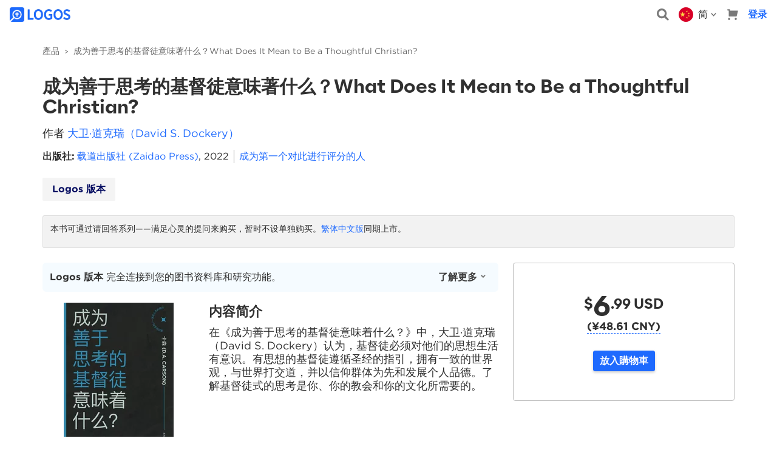

--- FILE ---
content_type: text/html; charset=utf-8
request_url: https://sc.logos.com/product/230246/cheng-wei-shan-yu-si-kao-de-ji-du-tu-yi-wei-zhu-shi-yao-what-does-it-mean-to-be-a-thoughtful-christian?utm_source=Blog&utm_medium=Article&utm_campaign=ZD0123&utm_content=%E4%B8%96%E7%95%8C%E5%9C%A8%E7%AD%89%E5%BE%85%E7%9A%84%E5%9F%BA%E7%9D%A3%E5%BE%92%E2%80%94%E3%80%8A%E6%88%90%E4%B8%BA%E5%96%84%E4%BA%8E%E6%80%9D%E8%80%83%E7%9A%84%E5%9F%BA%E7%9D%A3%E5%BE%92%E6%84%8F%E5%91%B3%E7%9D%80%E4%BB%80%E4%B9%88%EF%BC%9F%E3%80%8B%E4%B9%A6%E8%AF%84
body_size: 56501
content:


<!DOCTYPE html>

<html>
<head>
	<script type="text/javascript">window.didomiConfig = {};
(function(){(function(e,i,o){var n=document.createElement("link");n.rel="preconnect";n.as="script";var t=document.createElement("link");t.rel="dns-prefetch";t.as="script";var r=document.createElement("script");r.id="spcloader";r.type="text/javascript";r["async"]=true;r.charset="utf-8";window.didomiConfig=window.didomiConfig||{};window.didomiConfig.sdkPath=window.didomiConfig.sdkPath||o||"https://sdk.privacy-center.org/";const d=window.didomiConfig.sdkPath;var a=d+e+"/loader.js?target_type=notice&target="+i;if(window.didomiConfig&&window.didomiConfig.user){var c=window.didomiConfig.user;var s=c.country;var f=c.region;if(s){a=a+"&country="+s;if(f){a=a+"&region="+f}}}n.href=d;t.href=d;r.src=a;var m=document.getElementsByTagName("script")[0];m.parentNode.insertBefore(n,m);m.parentNode.insertBefore(t,m);m.parentNode.insertBefore(r,m)})("3c1fd068-8673-47f5-b665-efd9fe559be3","hMYgbVqL")})();</script>
    <title>



	成为善于思考的基督徒意味著什么？What Does It Mean to Be a Thoughtful Christian? 

    </title>
    <meta name="viewport" content="width=device-width, initial-scale=1">
    <link rel="preconnect" href="https://fonts.gstatic.com" crossorigin>

<link rel="apple-touch-icon" sizes="180x180" href="https://files.logoscdn.com/v1/files/71034992/assets/14918879/content.png?signature=PiQTel28glOPrUQdtAId_qGaZuQ">
<link rel="icon" type="image/png" href="https://files.logoscdn.com/v1/files/71035024/assets/14918879/content.png?signature=efX_JkzH8DmQrPfj9jiwjd2zDv8" sizes="32x32">
<link rel="icon" type="image/png" href="https://files.logoscdn.com/v1/files/71035033/assets/14918879/content.png?signature=fzcIyt8bDI7W6PK26y0nKx8PTg4" sizes="16x16">
<link rel="shortcut icon" href="https://files.logoscdn.com/v1/files/71035034/assets/14918879/content.svg?signature=_Eloy0yD2DL1CVbVLSQeoRaan8E">

    
    
	
		<link href="/styles/product-details-skeletor.css" rel="stylesheet" type="text/css" />
<link rel="stylesheet" href="https://www.logos.com/styles/fltv-embed.css">
	
	<link data-testid="stylesheet-link" href="https://sites-assets.faithlifecdn.com/sites/b33e8d78-2375-11e6-8e40-5727bd3f0351/themes/40ec4ab2-2370-11e6-8e40-5727bd3f0351/vendor.8DE589FD1E63B00.min.css?cb=2EBDE3039E3883C4&amp;ssi=0" rel="stylesheet">

	<link rel="stylesheet" href="https://stackpath.bootstrapcdn.com/bootstrap/3.4.1/css/bootstrap.min.css" integrity="sha384-HSMxcRTRxnN+Bdg0JdbxYKrThecOKuH5zCYotlSAcp1+c8xmyTe9GYg1l9a69psu" crossorigin="anonymous">

<link rel="stylesheet" type="text/css" href="//cloud.typography.com/7268872/660948/css/fonts.css" /><script src="https://cdn.optimizely.com/js/22391530192.js"></script>
<link href="https://files.logoscdn.com/v1/assets/16157077/content" rel="stylesheet" />
	<link data-testid="stylesheet-link" href="https://sites-assets.faithlifecdn.com/sites/b33e8d78-2375-11e6-8e40-5727bd3f0351/themes/40ec4ab2-2370-11e6-8e40-5727bd3f0351/main.8DE589FD1E63B00.min.css?cb=2EBDE3039E3883C4&amp;ssi=0" rel="stylesheet">


    

    

        <script type="text/javascript">
				Modernizr = {};
				var clientIp = '18.222.227.192';

				!function(a,b,c,d,e,f,g,h){a.RaygunObject=e,a[e]=a[e]||function(){
					(a[e].o=a[e].o||[]).push(arguments)},f=b.createElement(c),f.setAttribute('crossorigin', 'anonymous'),g=b.getElementsByTagName(c)[0],
				f.async=1,f.src=d,g.parentNode.insertBefore(f,g),h=a.onerror,a.onerror=function(b,c,d,f,g){
					h&&h(b,c,d,f,g),g||(g=new Error(b)),a[e].q=a[e].q||[],a[e].q.push({
						e:g})}}(window,document,"script","https://sites-assets.faithlifecdn.com/script/cdn/raygun.min.js?cb=2EBDE3039E3883C4&ssi=0","rg4js");

				rg4js('apiKey', '4wGIlUBG5xnbU6oBRhYv6A==');
				rg4js('options', {
					disablePulse: true,
					ignore3rdPartyErrors: true,
					ignoreAjaxAbort: true,
					ignoreAjaxError: true
				});
				rg4js('withCustomData', { clientIp });
				rg4js('enableCrashReporting', true);
				rg4js('onBeforeSend', function (payload) {
					var error = coalesce(payload, 'Details', 'Error');

					var message = coalesce(error, 'Message');
					if (typeof message === 'string' && message.startsWith('Script error'))
						return false;

					var stackTrace = coalesce(error, 'StackTrace');

					var fileName = coalesce(stackTrace, 0, 'FileName');
					if (typeof fileName === 'string' && fileName.startsWith('webkit-masked-url'))
						return false;

					if (stackTrace && stackTrace.find(s => s.FileName && s.FileName.includes("googletagmanager.com/gtm.js")))
						return false;

					if (!globalThis)
						return false;

					return payload;

					function coalesce(source) {
						var coalesced = source;
						for (var i = 1; i < arguments.length; i++)
							if (coalesced)
								coalesced = coalesced[arguments[i]];

						return coalesced;
					}
				});
			</script>

    
<script>
	dataLayer = [];
	dataLayer.push({"isSignedIn":false,"leadId":""});
</script>






<script>
	window['optimizely'] = window['optimizely'] || [];
		
			window['optimizely'].push({
				type: "user",
				attributes: {
					userState: 'NSI',
					isUserLogos10Owner: false,
				}
			});
			window.userState = 'NSI';
			window.isUserLogos10Owner = false;
		

	window.userSegments = {};
</script>


    
    
	
<script>


	window['optimizely'] = window['optimizely'] || [];
	window['optimizely'].push({
		type: "user",
		attributes: {
			extendedPriceGreaterThan500: "false",
			extendedPriceGreaterThan100: "false",
		}
	});
	window.pdpExtendedPrice = 6.99;
</script>

<script>
	window['optimizely'] = window['optimizely'] || [];
	window['optimizely'].push({
		type: "user",
		attributes: {
			pdpDisplayTemplate: "singleVolume"
		}
	});

	window.pdpDisplayTemplate = "singleVolume";
</script>




    
	
		<script>
			dataLayer.push({"event":"view_item","ecommerce":{"currency":"USD","value":6.99,"items":[{"item_id":"230246","item_name":"成为善于思考的基督徒意味著什么？What Does It Mean to Be a Thoughtful Christian?","index":0,"price":6.99,"quantity":1}]}});
		</script>
	<script async='async' src='https://www.googletagservices.com/tag/js/gpt.js'></script>
	<script>
		var googletag = googletag || {};
		googletag.cmd = googletag.cmd || [];
	</script>



    <script>
			if (window.Cypress) {
				window.__REACT_DEVTOOLS_GLOBAL_HOOK__ = window.parent.__REACT_DEVTOOLS_GLOBAL_HOOK__;
			}

			window.CDNBaseAssetsUri = "https://sites-assets.faithlifecdn.com";
		</script>
    <link href="https://sites-assets.faithlifecdn.com/Themes/faithlife-ecommerce/dist/styles/site-e493a3db.css?ssi=0" rel="stylesheet">
    <link data-chunk="product-details-page" rel="preload" as="style" href="https://sites-assets.faithlifecdn.com/Themes/faithlife-ecommerce/dist/scripts/../styles/product-details-page-99b25bdd.css?ssi=0" nonce="" crossorigin="anonymous">
<link data-chunk="product-details-page" rel="preload" as="style" href="https://sites-assets.faithlifecdn.com/Themes/faithlife-ecommerce/dist/scripts/../styles/3541-5ea1794e.css?ssi=0" nonce="" crossorigin="anonymous">
<link data-chunk="site" rel="preload" as="style" href="https://sites-assets.faithlifecdn.com/Themes/faithlife-ecommerce/dist/scripts/../styles/site-e493a3db.css?ssi=0" nonce="" crossorigin="anonymous">
<link data-chunk="site" rel="preload" as="script" href="https://sites-assets.faithlifecdn.com/Themes/faithlife-ecommerce/dist/scripts/vendor.eb0c442f85863ec9a559.js?ssi=0" nonce="" crossorigin="anonymous">
<link data-chunk="site" rel="preload" as="script" href="https://sites-assets.faithlifecdn.com/Themes/faithlife-ecommerce/dist/scripts/site.e28e05c944f5c8b0ae82.js?ssi=0" nonce="" crossorigin="anonymous">
<link data-chunk="product-details-page" rel="preload" as="script" href="https://sites-assets.faithlifecdn.com/Themes/faithlife-ecommerce/dist/scripts/8172.b8ac97fcbd2489b6542a.js?ssi=0" nonce="" crossorigin="anonymous">
<link data-chunk="product-details-page" rel="preload" as="script" href="https://sites-assets.faithlifecdn.com/Themes/faithlife-ecommerce/dist/scripts/7964.60a239e3970258952c11.js?ssi=0" nonce="" crossorigin="anonymous">
<link data-chunk="product-details-page" rel="preload" as="script" href="https://sites-assets.faithlifecdn.com/Themes/faithlife-ecommerce/dist/scripts/7802.f8fcfb7f9608ff59a5be.js?ssi=0" nonce="" crossorigin="anonymous">
<link data-chunk="product-details-page" rel="preload" as="script" href="https://sites-assets.faithlifecdn.com/Themes/faithlife-ecommerce/dist/scripts/7992.195620eb406bf0749349.js?ssi=0" nonce="" crossorigin="anonymous">
<link data-chunk="product-details-page" rel="preload" as="script" href="https://sites-assets.faithlifecdn.com/Themes/faithlife-ecommerce/dist/scripts/7636.d5e1b8047a08c8442de1.js?ssi=0" nonce="" crossorigin="anonymous">
<link data-chunk="product-details-page" rel="preload" as="script" href="https://sites-assets.faithlifecdn.com/Themes/faithlife-ecommerce/dist/scripts/3541.c6850c393305dff9be4e.js?ssi=0" nonce="" crossorigin="anonymous">
<link data-chunk="product-details-page" rel="preload" as="script" href="https://sites-assets.faithlifecdn.com/Themes/faithlife-ecommerce/dist/scripts/product-details-page.3a2ef35dcfe1c19ce737.js?ssi=0" nonce="" crossorigin="anonymous">
<link data-chunk="site" rel="stylesheet" href="https://sites-assets.faithlifecdn.com/Themes/faithlife-ecommerce/dist/scripts/../styles/site-e493a3db.css?ssi=0" nonce="" crossorigin="anonymous">
<link data-chunk="product-details-page" rel="stylesheet" href="https://sites-assets.faithlifecdn.com/Themes/faithlife-ecommerce/dist/scripts/../styles/3541-5ea1794e.css?ssi=0" nonce="" crossorigin="anonymous">
<link data-chunk="product-details-page" rel="stylesheet" href="https://sites-assets.faithlifecdn.com/Themes/faithlife-ecommerce/dist/scripts/../styles/product-details-page-99b25bdd.css?ssi=0" nonce="" crossorigin="anonymous">

    

	<link rel="image_src" href="https://files.logoscdn.com/v1/assets/13388546/optimized" />
<link rel="canonical" href="https://sc.logos.com/product/230246/cheng-wei-shan-yu-si-kao-de-ji-du-tu-yi-wei-zhu-shi-yao-what-does-it-mean-to-be-a-thoughtful-christian" />
<meta name="description" content="在《成为善于思考的基督徒意味着什么？》中，大卫·道克瑞（David S. Dockery）认为，基督徒必须对他们的思想生活有意识。有思想的基督徒遵循圣经的指引，拥有一致的世界观，与世界打交道，并以信仰群体为先和发展个人品德。了解基督徒式的思考是你、你的教会和你的文化所需要的。" />
<meta name="title" content="成为善于思考的基督徒意味著什么？What Does It Mean to Be a Thoughtful Christian?" />
<meta itemprop="description" content="在《成为善于思考的基督徒意味着什么？》中，大卫·道克瑞（David S. Dockery）认为，基督徒必须对他们的思想生活有意识。有思想的基督徒遵循圣经的指引，拥有一致的世界观，与世界打交道，并以信仰群体为先和发展个人品德。了解基督徒式的思考是你、你的教会和你的文化所需要的。" />
<meta itemprop="name" content="成为善于思考的基督徒意味著什么？What Does It Mean to Be a Thoughtful Christian?" />
<meta property="og:image" content="https://files.logoscdn.com/v1/assets/13388546/optimized" />
<meta property="og:url" content="https://sc.logos.com/product/230246/cheng-wei-shan-yu-si-kao-de-ji-du-tu-yi-wei-zhu-shi-yao-what-does-it-mean-to-be-a-thoughtful-christian" />
<meta property="og:title" content="成为善于思考的基督徒意味著什么？What Does It Mean to Be a Thoughtful Christian?" />
<meta property="og:description" content="在《成为善于思考的基督徒意味着什么？》中，大卫·道克瑞（David S. Dockery）认为，基督徒必须对他们的思想生活有意识。有思想的基督徒遵循圣经的指引，拥有一致的世界观，与世界打交道，并以信仰群体为先和发展个人品德。了解基督徒式的思考是你、你的教会和你的文化所需要的。" />
<meta name="twitter:card" content="summary" />
<meta name="twitter:site" content="@Faithlife" />
<meta name="twitter:title" content="成为善于思考的基督徒意味著什么？What Does It Mean to Be a Thoughtful Christian?" />
<meta name="twitter:description" content="在《成为善于思考的基督徒意味着什么？》中，大卫·道克瑞（David S. Dockery）认为，基督徒必须对他们的思想生活有意识。有思想的基督徒遵循圣经的指引，拥有一致的世界观，与世界打交道，并以信仰群体为先和发展个人品德。了解基督徒式的思考是你、你的教会和你的文化所需要的。" />
<meta name="twitter:image:src" content="https://files.logoscdn.com/v1/assets/13388546/optimized" />
<meta property="product:brand" content="Logos Bible Software" />
<meta property="og:price:amount" content="6.99" />
<meta property="og:price:currency" content="USD" />
<meta property="product:availability" content="in stock" />
<meta property="product:condition" content="new" />
<meta property="product:price:amount" content="6.99" />
<meta property="product:price:currency" content="USD" />
<meta property="product:retailer_item_id" content="377872" />


</head>
	<body class="ui3 no-js ">
		<script>
			window.loadableReadyCallbacks = [];
			window.browserGlobalsReadyCallbacks = [];
		</script>
		
<!-- Google Tag Manager -->
<noscript><iframe src="//www.googletagmanager.com/ns.html?id=GTM-TTDQPL"
height="0" width="0" style="display:none;visibility:hidden"></iframe></noscript>
<script>(function(w,d,s,l,i){w[l]=w[l]||[];w[l].push({'gtm.start':
new Date().getTime(),event:'gtm.js'});var f=d.getElementsByTagName(s)[0],
j=d.createElement(s),dl=l!='dataLayer'?'&l='+l:'';j.async=true;j.src=
'//www.googletagmanager.com/gtm.js?id='+i+dl;f.parentNode.insertBefore(j,f);
})(window,document,'script','dataLayer','GTM-TTDQPL');</script>
<!-- End Google Tag Manager -->

		<div class="js-page-body page-body">
			<noscript>
				<p class="javascript-disabled-warning">为了使用此网站所有的功能，您必须在您的浏览器中启用JavaScript。</p>
			</noscript>

			<div class="js-site-container-overlay site-container--overlay hidden">
				<div class="js-working-spinner working-spinner hidden">
					<div class="rect1"></div>
					<div class="rect2"></div>
					<div class="rect3"></div>
					<div class="rect4"></div>
					<div class="rect5"></div>
				</div>
			</div>

<style data-styled="true" data-styled-version="5.3.11">.iVCtRu{box-sizing:border-box;min-width:0;display:none;}/*!sc*/
data-styled.g1[id="Box-sc-ts63nw-0"]{content:"iVCtRu,"}/*!sc*/
.ghRjaV{display:-webkit-inline-box;display:-webkit-inline-flex;display:-ms-inline-flexbox;display:inline-flex;-webkit-align-items:baseline;-webkit-box-align:baseline;-ms-flex-align:baseline;align-items:baseline;color:var(--text-default);font-size:16px;line-height:22px;font-size:18px;line-height:18px;}/*!sc*/
.cFTynB{display:-webkit-inline-box;display:-webkit-inline-flex;display:-ms-inline-flexbox;display:inline-flex;-webkit-align-items:baseline;-webkit-box-align:baseline;-ms-flex-align:baseline;align-items:baseline;color:var(--text-default);font-size:16px;line-height:22px;font-size:16px;line-height:16px;}/*!sc*/
data-styled.g5[id="Text-sc-1kwz923-0"]{content:"ghRjaV,cFTynB,"}/*!sc*/
.jbFlMv{position:relative;box-sizing:border-box;font-family:inherit;background:transparent;border:none;padding:0;color:inherit;-webkit-text-decoration:none;text-decoration:none;box-shadow:none;white-space:nowrap;display:-webkit-inline-box;display:-webkit-inline-flex;display:-ms-inline-flexbox;display:inline-flex;-webkit-box-pack:center;-webkit-justify-content:center;-ms-flex-pack:center;justify-content:center;-webkit-align-items:center;-webkit-box-align:center;-ms-flex-align:center;align-items:center;outline:none;cursor:pointer;font-size:16px;line-height:16px;height:32px;padding-left:6px;padding-right:6px;border-radius:var(--btn-border-radius);color:var(--link);background-color:transparent;border:0;width:small;height:small;}/*!sc*/
.jbFlMv.focus-visible{border:1px solid #ebf7ff;box-shadow:0 0 0 2px #79cafb;}/*!sc*/
.jbFlMv::-moz-focus-inner{border:0;}/*!sc*/
.jbFlMv:disabled{pointer-events:none;}/*!sc*/
.jbFlMv > svg{margin-right:4px;}/*!sc*/
.jbFlMv:hover{color:var(--link-active);background-color:transparent;}/*!sc*/
.jbFlMv:active{color:var(--link-active);background-color:transparent;}/*!sc*/
.jbFlMv:disabled{color:var(--btn-disabled-color);background-color:transparent;}/*!sc*/
data-styled.g7[id="Button__ButtonCore-sc-1lgbbz6-0"]{content:"jbFlMv,"}/*!sc*/
.iOwItk{font-family:"Source Sans Pro",sans-serif;-webkit-letter-spacing:normal;-moz-letter-spacing:normal;-ms-letter-spacing:normal;letter-spacing:normal;line-height:20px;margin-left:16px;color:#7a7a7a;display:none;}/*!sc*/
@media screen and (min-width:992px){.iOwItk{position:relative;margin-left:0;}}/*!sc*/
@media screen and (min-width:992px){.iOwItk{display:block;}}/*!sc*/
data-styled.g123[id="sc-aXZVg"]{content:"iOwItk,"}/*!sc*/
.PJBYH{background-color:transparent;border:none;color:#7a7a7a;display:-webkit-box;display:-webkit-flex;display:-ms-flexbox;display:flex;-webkit-flex-direction:row;-ms-flex-direction:row;flex-direction:row;-webkit-align-items:center;-webkit-box-align:center;-ms-flex-align:center;align-items:center;padding:8px;cursor:pointer;}/*!sc*/
.PJBYH:focus{outline:none;}/*!sc*/
data-styled.g124[id="sc-gEvEer"]{content:"PJBYH,"}/*!sc*/
.cScAVT{font-family:"Source Sans Pro",sans-serif;-webkit-letter-spacing:normal;-moz-letter-spacing:normal;-ms-letter-spacing:normal;letter-spacing:normal;line-height:20px;color:var(--brand-blue);}/*!sc*/
@media screen and (min-width:992px){.cScAVT{display:none;}}/*!sc*/
data-styled.g125[id="sc-eqUAAy"]{content:"cScAVT,"}/*!sc*/
.kygKYx{font-family:"Source Sans Pro",sans-serif;-webkit-letter-spacing:normal;-moz-letter-spacing:normal;-ms-letter-spacing:normal;letter-spacing:normal;line-height:20px;margin-right:4px;display:none;}/*!sc*/
@media screen and (min-width:992px){.kygKYx{display:inherit;}}/*!sc*/
data-styled.g126[id="sc-fqkvVR"]{content:"kygKYx,"}/*!sc*/
.kMSjWi{width:20px;height:20px;margin-right:8px;}/*!sc*/
@media screen and (min-width:992px){.kMSjWi{width:24px;height:24px;}}/*!sc*/
data-styled.g130[id="sc-kAyceB"]{content:"kMSjWi,"}/*!sc*/
.bexYvh{display:-webkit-box;display:-webkit-flex;display:-ms-flexbox;display:flex;-webkit-align-items:center;-webkit-box-align:center;-ms-flex-align:center;align-items:center;padding:8px;background:none;border:none;cursor:pointer;margin-left:auto;}/*!sc*/
data-styled.g147[id="sc-feUZmu"]{content:"bexYvh,"}/*!sc*/
.iCIaqE{display:block;}/*!sc*/
data-styled.g148[id="sc-fUnMCh"]{content:"iCIaqE,"}/*!sc*/
.eVbcEh{padding:12px 12px 12px 8px;margin-right:auto;}/*!sc*/
@media screen and (min-width:992px){.eVbcEh{margin-right:0;}}/*!sc*/
data-styled.g149[id="sc-hzhJZQ"]{content:"eVbcEh,"}/*!sc*/
.cWayWv{display:block;height:24px;}/*!sc*/
data-styled.g150[id="sc-fHjqPf"]{content:"cWayWv,"}/*!sc*/
.kxQNJc{font-family:"Source Sans Pro",sans-serif;-webkit-letter-spacing:normal;-moz-letter-spacing:normal;-ms-letter-spacing:normal;letter-spacing:normal;line-height:20px;height:32px;width:100%;margin:0;padding:8px 32px 8px 8px;border-radius:3px;border:1px solid #737373;background-color:white;-webkit-appearance:none;-moz-appearance:none;-webkit-appearance:none;-moz-appearance:none;appearance:none;width:100%;padding:4px;}/*!sc*/
.kxQNJc:focus{box-shadow:rgb(208,230,246) 0px 0px 0px 2px;border-color:rgb(39,142,212);outline:0px;}/*!sc*/
.kxQNJc::-webkit-input-placeholder{color:#737373;}/*!sc*/
.kxQNJc::-moz-placeholder{color:#737373;}/*!sc*/
.kxQNJc:-ms-input-placeholder{color:#737373;}/*!sc*/
.kxQNJc::placeholder{color:#737373;}/*!sc*/
data-styled.g151[id="sc-hmdomO"]{content:"kxQNJc,"}/*!sc*/
.htVzEe{position:relative;display:block;-webkit-box-flex:1;-webkit-flex-grow:1;-ms-flex-positive:1;flex-grow:1;margin:0 8px 0 auto;min-width:200px;padding:0 0 12px 8px;}/*!sc*/
data-styled.g152[id="sc-bXCLTC"]{content:"htVzEe,"}/*!sc*/
.kMpPdZ{position:relative;}/*!sc*/
data-styled.g153[id="sc-jsJBEP"]{content:"kMpPdZ,"}/*!sc*/
.kWGjwq{height:100%;position:absolute;right:0;padding:0 8px;background:none;border:none;cursor:pointer;display:none;}/*!sc*/
data-styled.g154[id="sc-eeDRCY"]{content:"kWGjwq,"}/*!sc*/
.gZPror{display:block;}/*!sc*/
data-styled.g155[id="sc-koXPp"]{content:"gZPror,"}/*!sc*/
.gtUjXQ{position:relative;padding:8px;margin-left:0;background:none;border:none;}/*!sc*/
data-styled.g168[id="sc-kdBSHD"]{content:"gtUjXQ,"}/*!sc*/
.cYKNbu{display:block;height:18px;width:18px;}/*!sc*/
data-styled.g169[id="sc-tagGq"]{content:"cYKNbu,"}/*!sc*/
.hMTsSk{padding:8px;background:none;border:none;cursor:pointer;}/*!sc*/
@media screen and (min-width:992px){.hMTsSk{display:none;}}/*!sc*/
data-styled.g180[id="sc-cfxfcM"]{content:"hMTsSk,"}/*!sc*/
.hxpsUm{display:block;}/*!sc*/
data-styled.g181[id="sc-gFAWRd"]{content:"hxpsUm,"}/*!sc*/
.eezUBQ{-webkit-transition-timing-function:ease-in-out;transition-timing-function:ease-in-out;-webkit-transition-duration:0.3s;transition-duration:0.3s;-webkit-transform-origin:center center;-ms-transform-origin:center center;transform-origin:center center;}/*!sc*/
data-styled.g182[id="sc-gmPhUn"]{content:"eezUBQ,"}/*!sc*/
.kPLDYe{-webkit-transition-timing-function:ease-in-out;transition-timing-function:ease-in-out;-webkit-transition-duration:0.3s;transition-duration:0.3s;}/*!sc*/
data-styled.g183[id="sc-hRJfrW"]{content:"kPLDYe,"}/*!sc*/
.bRZKdb{-webkit-transition-timing-function:ease-in-out;transition-timing-function:ease-in-out;-webkit-transition-duration:0.3s;transition-duration:0.3s;-webkit-transform-origin:center center;-ms-transform-origin:center center;transform-origin:center center;}/*!sc*/
data-styled.g184[id="sc-iHbSHJ"]{content:"bRZKdb,"}/*!sc*/
.RuVcZ{cursor:pointer;font-family:Source Sans Pro;font-size:16px;font-weight:bold;line-height:16px;text-align:center;-webkit-text-decoration:none;text-decoration:none;padding:0;margin:8px;}/*!sc*/
data-styled.g203[id="sc-jMakVo"]{content:"RuVcZ,"}/*!sc*/
.gFAbKr{position:relative;z-index:1003;background-color:var(--header-top-half-background,var(--shade0));box-shadow:0 1px 5px 0 rgba(110,131,183,0.2),0 3px 1px -2px rgba(110,131,183,0.12),0 2px 2px 0 rgba(110,131,183,0.14);min-height:51px;}/*!sc*/
@media screen and (min-width:992px){.gFAbKr{box-shadow:none;}}/*!sc*/
data-styled.g204[id="sc-iMTnTL"]{content:"gFAbKr,"}/*!sc*/
.hoEXrF{display:-webkit-box;display:-webkit-flex;display:-ms-flexbox;display:flex;max-width:1440px;margin:0 auto;position:relative;padding:0 8px;-webkit-box-pack:end;-webkit-justify-content:flex-end;-ms-flex-pack:end;justify-content:flex-end;-webkit-align-items:center;-webkit-box-align:center;-ms-flex-align:center;align-items:center;}/*!sc*/
data-styled.g205[id="sc-krNlru"]{content:"hoEXrF,"}/*!sc*/
</style><div id="react_0HNJ17EI0JFHE" class="universal-header-container"><div id="universal-header-upper-half" class="sc-iMTnTL gFAbKr"><div class="sc-krNlru hoEXrF"><a href="/" title="Logos Bible Software" class="sc-hzhJZQ eVbcEh"><img src="https://files.logoscdn.com/v1/assets/14904106/optimized?share=OdlwiB5OxhoI1yI0" alt="Logos Bible Software" class="sc-fHjqPf cWayWv"/></a><button type="submit" data-testid="search-toggle" class="sc-feUZmu bexYvh"><svg width="20" height="20" viewBox="0 0 16 16" xmlns="http://www.w3.org/2000/svg" alt="Magnifying Glass" class="sc-fUnMCh iCIaqE"><path d="M11.938 10.062 12 10l4 4.5-1.5 1.5-4.5-4 .062-.062a6.5 6.5 0 1 1 1.876-1.876ZM6.5 10.5a4 4 0 1 0 0-8 4 4 0 0 0 0 8Z" fill="#7A7A7A" fill-rule="evenodd"></path></svg></button><div class="Text-sc-1kwz923-0 sc-aXZVg ghRjaV iOwItk"><button class="sc-gEvEer PJBYH"><div class="sc-kAyceB kMSjWi"><svg id="Layer_1" xmlns="http://www.w3.org/2000/svg" x="0" y="0" viewBox="-49 141 512 512" style="enable-background:new -49 141 512 512" xml:space="preserve"><style>.st1{fill:#ffda44}</style><circle cx="207" cy="397" r="256" style="fill:#d80027"></circle><path class="st1" d="m91.1 296.8 22.1 68h71.5l-57.8 42.1 22.1 68-57.9-42-57.9 42 22.2-68-57.9-42.1H69zM254.5 537.5l-16.9-20.8-25 9.7 14.5-22.5-16.9-20.9 25.9 6.9 14.6-22.5 1.4 26.8 26 6.9-25.1 9.6zM288.1 476.5l8-25.6-21.9-15.5 26.8-.4 7.9-25.6 8.7 25.4 26.8-.3-21.5 16 8.6 25.4-21.9-15.5zM333.4 328.9 321.6 353l19.2 18.7-26.5-3.8-11.8 24-4.6-26.4-26.6-3.8 23.8-12.5-4.6-26.5 19.2 18.7zM255.2 255.9l-2 26.7 24.9 10.1-26.1 6.4-1.9 26.8-14.1-22.8-26.1 6.4 17.3-20.5-14.2-22.7 24.9 10.1z"></path></svg></div><span class="Text-sc-1kwz923-0 sc-eqUAAy cFTynB cScAVT"></span><span class="Text-sc-1kwz923-0 sc-fqkvVR cFTynB kygKYx">简</span><svg width="12" height="12" viewBox="0 0 12 12" xmlns="http://www.w3.org/2000/svg"><path d="M9 4 5.5 8 2 4.022" stroke-width="1.5" stroke="#6C6C6C" fill="none" fill-rule="evenodd"></path></svg></button></div><a href="/cart" class="sc-kdBSHD gtUjXQ"><svg width="21" height="21" viewBox="0 0 21 21" xmlns="http://www.w3.org/2000/svg" alt="购物车" class="sc-tagGq cYKNbu"><path d="M16.397 16.889c1.14 0 2.064.915 2.064 2.044 0 1.13-.924 2.045-2.064 2.045a2.054 2.054 0 0 1-2.064-2.045c0-1.129.924-2.044 2.064-2.044Zm-12.777 0c1.14 0 2.064.915 2.064 2.044 0 1.13-.924 2.045-2.064 2.045a2.054 2.054 0 0 1-2.064-2.045c0-1.129.924-2.044 2.064-2.044ZM4.389.278a1 1 0 0 1 1 1v1.555h14.245a1 1 0 0 1 .969 1.247l-2.422 9.5a1 1 0 0 1-.969.753H3.833a1 1 0 0 1-1-1v-10.5l-.106-.021a1.01 1.01 0 0 0-.114-.01L.278 2.725V.278h4.11Z" fill="#7A7A7A" fill-rule="evenodd"></path></svg></a><a href="/signin?returnUrl=%2Fproduct%2F230246%2Fcheng-wei-shan-yu-si-kao-de-ji-du-tu-yi-wei-zhu-shi-yao-what-does-it-mean-to-be-a-thoughtful-christian%3Futm_source%3DBlog%26utm_medium%3DArticle%26utm_campaign%3DZD0123%26utm_content%3D%25E4%25B8%2596%25E7%2595%258C%25E5%259C%25A8%25E7%25AD%2589%25E5%25BE%2585%25E7%259A%2584%25E5%259F%25BA%25E7%259D%25A3%25E5%25BE%2592%25E2%2580%2594%25E3%2580%258A%25E6%2588%2590%25E4%25B8%25BA%25E5%2596%2584%25E4%25BA%258E%25E6%2580%259D%25E8%2580%2583%25E7%259A%2584%25E5%259F%25BA%25E7%259D%25A3%25E5%25BE%2592%25E6%2584%258F%25E5%2591%25B3%25E7%259D%2580%25E4%25BB%2580%25E4%25B9%2588%25EF%25BC%259F%25E3%2580%258B%25E4%25B9%25A6%25E8%25AF%2584" data-testid="sign-in-button" rel="nofollow" class="Button__ButtonCore-sc-1lgbbz6-0 jbFlMv sc-jMakVo RuVcZ">登录</a><button data-testid="header-hamburger-menu-button" class="sc-cfxfcM hMTsSk"><svg xmlns="http://www.w3.org/2000/svg" width="20px" height="17px" viewBox="0 0 20 16" version="1.1" class="sc-gFAWRd hxpsUm"><g id="Icons_V2" stroke="none" stroke-width="1" fill="none" fill-rule="evenodd"><g id="Hamburger" stroke-linecap="round" stroke="#666666" stroke-width="2"><g transform="translate(1.000000, 1.000000)"><path d="M18,1 L0,1" class="sc-gmPhUn eezUBQ"></path><path d="M18,7 L0,7" class="sc-hRJfrW kPLDYe"></path><path d="M18,13 L0,13" class="sc-iHbSHJ bRZKdb"></path></g></g></g></svg></button></div><div></div><div display="none" height="" class="Box-sc-ts63nw-0 component___StyledBox-sc-1esfjj-0 iVCtRu"><div class="sc-bXCLTC htVzEe"><form action="/search" method="GET" class="sc-jsJBEP kMpPdZ"><input type="search" name="query" placeholder="以关键字、标题、作者、ISBN等搜索。" maxLength="100" autoComplete="off" autoCorrect="off" autoCapitalize="off" value="" data-testid="search-bar" class="Text-sc-1kwz923-0 sc-hmdomO cFTynB kxQNJc"/><button type="submit" data-testid="search-submit" class="sc-eeDRCY kWGjwq"><svg width="16" height="16" viewBox="0 0 16 16" xmlns="http://www.w3.org/2000/svg" alt="Search" class="sc-koXPp gZPror"><path d="M11.938 10.062 12 10l4 4.5-1.5 1.5-4.5-4 .062-.062a6.5 6.5 0 1 1 1.876-1.876ZM6.5 10.5a4 4 0 1 0 0-8 4 4 0 0 0 0 8Z" fill="#7A7A7A" fill-rule="evenodd"></path></svg></button></form></div></div></div><div id="universal-header-lower-half"></div></div>

	<div class="lazy" data-url="/sitenotifications"></div>




<div class="core-notifications-container">
	<div class="js-notifications page-notifications hidden" data-bind="visible: notifications().length">
		<div data-bind="foreach: notifications">
			<div data-bind="attr: { class: className }">
				<div data-bind="attr: { class: 'notification notification--' + severity }">
					<p class="ui3" data-bind="text: message"></p>
				</div>
			</div>
		</div>
	</div>
</div>


			<div class="js-site-container site-container">
				





<div id="js-anti-forgery-token-container">
	<input name="__RequestVerificationToken" type="hidden" value="vgKQHq50F4nmMJt-3VANwj3S2ktrE_k5oRCNSgpe4vPmjwQPmQtlknr-DGnDOUWg2gD2niS02vjDK_60ooGxfQU1Ybs1" />
</div>









<style data-styled="true" data-styled-version="5.3.11">.cAhgCH{box-sizing:border-box;min-width:0;}/*!sc*/
data-styled.g1[id="Box-sc-ts63nw-0"]{content:"cAhgCH,"}/*!sc*/
.onqal{position:relative;box-sizing:border-box;font-family:inherit;background:transparent;border:none;padding:0;color:inherit;-webkit-text-decoration:none;text-decoration:none;box-shadow:none;white-space:nowrap;display:-webkit-inline-box;display:-webkit-inline-flex;display:-ms-inline-flexbox;display:inline-flex;-webkit-box-pack:center;-webkit-justify-content:center;-ms-flex-pack:center;justify-content:center;-webkit-align-items:center;-webkit-box-align:center;-ms-flex-align:center;align-items:center;outline:none;cursor:pointer;font-size:16px;line-height:16px;height:32px;padding-left:6px;padding-right:6px;border-radius:3px;border:1px solid;color:#3d3d3d;background-color:transparent;border-color:transparent;width:small;height:small;}/*!sc*/
.onqal.focus-visible{border:1px solid #ebf7ff;box-shadow:0 0 0 2px #79cafb;}/*!sc*/
.onqal::-moz-focus-inner{border:0;}/*!sc*/
.onqal:disabled{pointer-events:none;}/*!sc*/
.onqal > svg{margin-right:4px;}/*!sc*/
.onqal:hover{color:#1e91d6;}/*!sc*/
.onqal:active,.onqal.active{color:#015d95;}/*!sc*/
.onqal:disabled{color:#d5ecfc;background-color:transparent;}/*!sc*/
.hijLmG{position:relative;box-sizing:border-box;font-family:inherit;background:transparent;border:none;padding:0;color:inherit;-webkit-text-decoration:none;text-decoration:none;box-shadow:none;white-space:nowrap;display:-webkit-inline-box;display:-webkit-inline-flex;display:-ms-inline-flexbox;display:inline-flex;-webkit-box-pack:center;-webkit-justify-content:center;-ms-flex-pack:center;justify-content:center;-webkit-align-items:center;-webkit-box-align:center;-ms-flex-align:center;align-items:center;outline:none;cursor:pointer;font-size:16px;line-height:16px;height:32px;padding-left:6px;padding-right:6px;border-radius:3px;border:1px solid;color:#3d3d3d;background-color:transparent;border-color:transparent;font-size:12px;line-height:12px;padding:4px;width:small;height:small;}/*!sc*/
.hijLmG.focus-visible{border:1px solid #ebf7ff;box-shadow:0 0 0 2px #79cafb;}/*!sc*/
.hijLmG::-moz-focus-inner{border:0;}/*!sc*/
.hijLmG:disabled{pointer-events:none;}/*!sc*/
.hijLmG > svg{margin-right:4px;}/*!sc*/
.hijLmG:hover{color:#1e91d6;}/*!sc*/
.hijLmG:active,.hijLmG.active{color:#015d95;}/*!sc*/
.hijLmG:disabled{color:#d5ecfc;background-color:transparent;}/*!sc*/
.gclxLR{position:relative;box-sizing:border-box;font-family:inherit;background:transparent;border:none;padding:0;color:inherit;-webkit-text-decoration:none;text-decoration:none;box-shadow:none;white-space:nowrap;display:-webkit-inline-box;display:-webkit-inline-flex;display:-ms-inline-flexbox;display:inline-flex;-webkit-box-pack:center;-webkit-justify-content:center;-ms-flex-pack:center;justify-content:center;-webkit-align-items:center;-webkit-box-align:center;-ms-flex-align:center;align-items:center;outline:none;cursor:pointer;font-size:16px;line-height:16px;height:32px;padding-left:6px;padding-right:6px;border-radius:3px;border:1px solid;color:#1e91d6;background-color:#ffffff;border-color:#1e91d6;width:small;height:small;}/*!sc*/
.gclxLR.focus-visible{border:1px solid #ebf7ff;box-shadow:0 0 0 2px #79cafb;}/*!sc*/
.gclxLR::-moz-focus-inner{border:0;}/*!sc*/
.gclxLR:disabled{pointer-events:none;}/*!sc*/
.gclxLR > svg{margin-right:4px;}/*!sc*/
.gclxLR:hover{color:#ffffff;background-color:#1e91d6;}/*!sc*/
.gclxLR:active{color:#ffffff;background-color:#015d95;border-color:#015d95;}/*!sc*/
.gclxLR:disabled{color:#d5ecfc;border-color:#d5ecfc;background-color:#ffffff;}/*!sc*/
.jCxACa{position:relative;box-sizing:border-box;font-family:inherit;background:transparent;border:none;padding:0;color:inherit;-webkit-text-decoration:none;text-decoration:none;box-shadow:none;white-space:nowrap;display:-webkit-inline-box;display:-webkit-inline-flex;display:-ms-inline-flexbox;display:inline-flex;-webkit-box-pack:center;-webkit-justify-content:center;-ms-flex-pack:center;justify-content:center;-webkit-align-items:center;-webkit-box-align:center;-ms-flex-align:center;align-items:center;outline:none;cursor:pointer;font-size:16px;line-height:16px;height:32px;padding-left:6px;padding-right:6px;border-radius:3px;color:#ffffff;background-color:#1e91d6;border:1px solid;border-color:#1e91d6;width:small;height:small;}/*!sc*/
.jCxACa.focus-visible{border:1px solid #ebf7ff;box-shadow:0 0 0 2px #79cafb;}/*!sc*/
.jCxACa::-moz-focus-inner{border:0;}/*!sc*/
.jCxACa:disabled{pointer-events:none;}/*!sc*/
.jCxACa > svg{margin-right:4px;}/*!sc*/
.jCxACa:hover{color:#ffffff;background-color:#0174b9;border-color:#0174b9;}/*!sc*/
.jCxACa:active{background-color:#015d95;border-color:#015d95;}/*!sc*/
.jCxACa:disabled{color:#ffffff;background-color:#d5ecfc;border-color:#d5ecfc;}/*!sc*/
data-styled.g7[id="Button__ButtonCore-sc-1lgbbz6-0"]{content:"onqal,hijLmG,gclxLR,jCxACa,"}/*!sc*/
</style><div id="react_0HNJ17EI0JFHD"><div data-testid="product-details-container" class="core-container index--productDetailsContainer--uv0GS"><div class="index--breadCrumb--mRoiT no-reftag index--breadcrumb--7YoCH"><a href="/search" class="index--breadcrumbLink--4aC9M">產品</a><span class="index--breadcrumbSeparator--jOfpV ui5">&gt;</span><span class="index--breadcrumbName--81GYm">成为善于思考的基督徒意味著什么？What Does It Mean to Be a Thoughtful Christian?</span></div><h1 class="index--productNameLong--Uoxg6 h2 index--productName--h3x+i" data-testid="product-title">成为善于思考的基督徒意味著什么？What Does It Mean to Be a Thoughtful Christian?</h1><div class="no-reftag"><div class="index--listContainer--geHlA index--authors--SVlym ui1"><div>作者 <span><a href="/authors/125274">大卫·道克瑞（David S. Dockery）</a></span></div></div><div class="index--secondaryBibliographicDetails--pEItk"><div class="index--wrappableDetails--eJD1M ui2"><div class="index--publishersSection--x92Uz index--bibliographicSection--u5LEn"><span class="index--bibliographicLabel--dMo5I">出版社: </span><div class="index--listContainer--geHlA index--publishersContainer--6kg73"><div><span><a href="/search?query=publisher%3A%22%E8%BD%BD%E9%81%93%E5%87%BA%E7%89%88%E7%A4%BE%20%28Zaidao%20Press%29%22">载道出版社 (Zaidao Press)</a></span></div><span>, 2022</span></div></div><div class="index--bibliographicSection--u5LEn"><div class="index--ratingsContainer--ihV8y "><a href="#Reviews">成为第一个对此进行评分的人</a></div></div></div></div></div><div class="index--configurePricingSection--Wy54D"><span class="ui1"></span><div class="index--purchaseSkusRadio--XLXEa"><div class="index--radioButtonSingleFormat--k88bf index--radioButton--zDk9f"><div class="index--radioButtonLabel--LasCA"><p class="index--radioButtonLabelFormat--mYu3u">Logos 版本</p></div></div></div></div><div class="index--callout--+Ynz9"><div class="callout">
    <p>本书可通过请回答系列——满足心灵的提问来购买，暂时不设单独购买。<a href="/product/230234/"target="_blank">繁体中文版</a>同期上市。</p>
</div></div><div class="index--contentContainer--yXGbt"><div class="index--mainContent--YLR9T"><div class="index--resourceFormatCalloutContainer---KzY-"><div class="index--callout--KhFFA index--logosEdition--HqfNA index--collapsed--aLWjt"><span><span class="index--summary--LWrKB b2"><div><strong>Logos 版本</strong> 完全连接到您的图书资料库和研究功能。</div></span></span><button class="Button__ButtonCore-sc-1lgbbz6-0 onqal index--button--+vKPn">了解更多<span class="index--icon--u4pgQ"><svg width="12" height="12" viewBox="0 0 12 12"><path fill="#7A7A7A" fill-rule="evenodd" d="M3.296 3l2.593 2.593L8.482 3l1.296 1.296-3.889 3.889L2 4.296z"></path></svg></span></button></div></div><div class="index--imageContainer--kgMlR"><img src="https://files.logoscdn.com/v1/assets/13388546/optimized?w=250&amp;m=limit" alt="" srcSet="https://files.logoscdn.com/v1/assets/13388546/optimized?w=180&amp;m=limit&amp;h=182 180w,https://files.logoscdn.com/v1/assets/13388546/optimized?w=250&amp;m=limit&amp;h=254 250w,https://files.logoscdn.com/v1/assets/13388546/optimized?w=375&amp;m=limit&amp;h=381 375w,https://files.logoscdn.com/v1/assets/13388546/optimized?w=500&amp;m=limit&amp;h=508 500w" sizes="(max-width: 991px) 180px,250px" width="250" height="254" class="index--productImage--V0jSW"/><div class="index--seeInside--YQPQL"><div class="index--container--vULrM"><a class="btn btn-see-inside button-xs btn-secondary-inverted" data-toggle="modal" data-target="#see-inside-modal">試閱</a><div class="index--modal--DjXGL" id="see-inside-modal" role="dialog" data-backdrop="true" data-keyboard="true"><div class="index--modal-dialog--qrjSV"><div class="index--modal-content--RB4J6" role="document"><div class="index--modal-header--gw9dN"><button type="button" class="index--close-button--nJ2RI" data-dismiss="modal" aria-label="Close"><div class="index--close-icon--6WVj8 sprite-global sprite-global-tooltipClose" aria-hidden="true"></div></button></div><div class="index--modal-body--Gyv2W"><iframe title="See Inside Modal" src="https://biblia.com/api/plugins/embeddedpreview?resourceName=LLS:CCICHRISTIAN-SC&amp;layout=minimal&amp;historybuttons=false&amp;navigationbox=false&amp;sharebutton=false" frameBorder="0"></iframe></div></div></div></div></div></div></div><div class="index--mobileSidebarContainer--bJlXs"><div class="no-reftag"><div class="index--pricingSection--eArUW"><h3 class="index--price--lAlmq"><span class="index--displayPriceSmall--r+vrc">$</span><span class="index--displayPriceLarge--sMu2k">6</span><span class="index--displayPriceSmall--r+vrc">.99 USD</span></h3><div class="index--foreignPriceTooltipContainer--leXm0"><div class="index--foreignPriceTooltip--SrX0A ui1"><button class="index--button--ojaLF "><div class="index--link---dkwx">(¥48.61 CNY)</div></button></div></div><div class="index--priceAnchor--n0ldB"></div><div></div><div class="index--cartButtons--qNuFN"><div class="index--container--Mm7qM"><button id="add-to-mini-cart-button" class="index--addToMiniCartButton--iEf2+ index--addToCartButton--rEQKk btn btn-primary index--cartButton---Jpye index--button--Cqlbo">放入購物車</button></div><a id="add-to-cart-button" class="index--addToCartButton--rEQKk btn btn-primary index--cartButton---Jpye" href="/buy/377872?payInFull=True" data-testid="" rel="noopener" style="display:none">放入购物车</a></div></div><div></div></div></div><div class="index--overviewContainer--CoLX2 index--displayContentContainer---Kf0I"><div class="ui1"><div class="index--contentContainer--fI3NB" style="height:auto"><h3>内容简介</h3><div class="bd-product-display-content"><div class="overview">
	<p>在《成为善于思考的基督徒意味着什么？》中，大卫·道克瑞（David S. Dockery）认为，基督徒必须对他们的思想生活有意识。有思想的基督徒遵循圣经的指引，拥有一致的世界观，与世界打交道，并以信仰群体为先和发展个人品德。了解基督徒式的思考是你、你的教会和你的文化所需要的。</p>
</div></div></div></div></div><div class="index--displayTemplate--yPGDe" data-testid="single-volume-template-container"><div class="index--callOutContainer--krwu+ ui2"><div class="callout">
    <p>阅读⟪请回答系列—成为善于思考的基督徒意味着什么？⟫书评，<a href="https://schinese.logos.com/2023/01/16/shi-jie-zai-deng-dai-de-ji-du-tu-shu-ping/" target="_blank">请前往这里了解</a>。</p>
</div></div><div class="index--collapsibleContent--R5sFc ui1 index--borderContainer--Swu-a"><button class=" index--header--em8TE"><h3 class="index--headerCopy--sgnn2">Logos版本的好处</h3></button><div><div height="" class="Box-sc-ts63nw-0 component___StyledBox-sc-1esfjj-0 cAhgCH"><div class="bd-product-display-content"><div class="benefits-of-logos">
    <p>在Logos的版本中，本书拥有强大的功能。圣经出处直接连接到本文，以及重要的词汇会连接到字典，百科全书，与您数位图书数据库里丰富的其他资源。功能强大的搜索可立刻找到您想要的搜索。使用您的平板电脑和移动应用程序(Apps)，可随身携带您与他人的讨论事项。借着Logos圣经软件，将最有效和全面的研经工具集合一身，使您的研经达到事半功倍的果效。</p>
</div></div></div></div></div><div class="index--collapsibleContent--R5sFc ui1 index--borderContainer--Swu-a"><div class="index--collapseContainer--0VOZi"><div height="" class="Box-sc-ts63nw-0 component___StyledBox-sc-1esfjj-0 cAhgCH"><div class="bd-product-display-content"></div></div></div></div><div id="Reviews" class="index--reviewsContainer--Ef0N0 ui1"><div class="index--header--6dInC"><div class="index--titleContainer--IepoT"><h3 class="index--title--hU6Rg">評論</h3><button aria-haspopup="true" aria-controls="dropdownMenu-null" aria-expanded="false" class="Button__ButtonCore-sc-1lgbbz6-0 hijLmG">最新的<img src="data:image/svg+xml,%3csvg version=&#x27;1.1&#x27; viewBox=&#x27;0 0 12 12&#x27; xmlns=&#x27;http://www.w3.org/2000/svg&#x27;%3e%3cg fill=&#x27;none&#x27; fillRule=&#x27;evenodd&#x27;%3e%3cg stroke=&#x27;%233d3d3d&#x27; strokeWidth=&#x27;1.5&#x27;%3e%3cpath d=&#x27;m9 4-3.5 4-3.5-3.9779&#x27;/%3e%3c/g%3e%3c/g%3e%3c/svg%3e" class="index--chevron--F6kVt" alt=""/></button></div><div class="index--starsContainer--zE4Bq"><p class="index--reviewsCount--IrHVV ui4"><span>0<!-- --> 評級</span></p><div class="index--pointsContainer--+mEVy"><svg width="15" height="14" viewBox="0 0 15 14" fill="none" xmlns="http://www.w3.org/2000/svg" class="index--point--KwCQn"><path d="m7.908 0 1.674 5.201H15l-4.383 3.215 1.674 5.201-4.383-3.215-4.384 3.215L5.2 8.416.815 5.2h5.418L7.908 0Z" fill="#DBDBDB"></path></svg><svg width="15" height="14" viewBox="0 0 15 14" fill="none" xmlns="http://www.w3.org/2000/svg" class="index--point--KwCQn"><path d="m7.908 0 1.674 5.201H15l-4.383 3.215 1.674 5.201-4.383-3.215-4.384 3.215L5.2 8.416.815 5.2h5.418L7.908 0Z" fill="#DBDBDB"></path></svg><svg width="15" height="14" viewBox="0 0 15 14" fill="none" xmlns="http://www.w3.org/2000/svg" class="index--point--KwCQn"><path d="m7.908 0 1.674 5.201H15l-4.383 3.215 1.674 5.201-4.383-3.215-4.384 3.215L5.2 8.416.815 5.2h5.418L7.908 0Z" fill="#DBDBDB"></path></svg><svg width="15" height="14" viewBox="0 0 15 14" fill="none" xmlns="http://www.w3.org/2000/svg" class="index--point--KwCQn"><path d="m7.908 0 1.674 5.201H15l-4.383 3.215 1.674 5.201-4.383-3.215-4.384 3.215L5.2 8.416.815 5.2h5.418L7.908 0Z" fill="#DBDBDB"></path></svg><svg width="15" height="14" viewBox="0 0 15 14" fill="none" xmlns="http://www.w3.org/2000/svg" class="index--point--KwCQn"><path d="m7.908 0 1.674 5.201H15l-4.383 3.215 1.674 5.201-4.383-3.215-4.384 3.215L5.2 8.416.815 5.2h5.418L7.908 0Z" fill="#DBDBDB"></path></svg></div></div></div><div class="index--reviewEditor--TIo11"><div class="index--signInContainer--NnKbx"><p class="index--signInText--+6Xdm">使用您的 Logos 帐号来登录</p><div><a href="/signin?returnUrl=http%3A%2F%2Fsc.logos.com%2Fproduct%2F230246%2Fcheng-wei-shan-yu-si-kao-de-ji-du-tu-yi-wei-zhu-shi-yao-what-does-it-mean-to-be-a-thoughtful-christian%3Futm_source%3DBlog%26utm_medium%3DArticle%26utm_campaign%3DZD0123%26utm_content%3D%25E4%25B8%2596%25E7%2595%258C%25E5%259C%25A8%25E7%25AD%2589%25E5%25BE%2585%25E7%259A%2584%25E5%259F%25BA%25E7%259D%25A3%25E5%25BE%2592%25E2%2580%2594%25E3%2580%258A%25E6%2588%2590%25E4%25B8%25BA%25E5%2596%2584%25E4%25BA%258E%25E6%2580%259D%25E8%2580%2583%25E7%259A%2584%25E5%259F%25BA%25E7%259D%25A3%25E5%25BE%2592%25E6%2584%258F%25E5%2591%25B3%25E7%259D%2580%25E4%25BB%2580%25E4%25B9%2588%25EF%25BC%259F%25E3%2580%258B%25E4%25B9%25A6%25E8%25AF%2584" class="Button__ButtonCore-sc-1lgbbz6-0 gclxLR index--signInButton--9gdpc" rel="nofollow">登錄</a><a class="Button__ButtonCore-sc-1lgbbz6-0 jCxACa index--registerButton--Jorsb" rel="nofollow">註冊</a></div></div></div><ol class="index--reviewsList--xPx+x"></ol><div class="index--listControls--A2k3B"></div></div></div></div><div class="index--desktopSidebarContainerWithUniversalHeader--iyn+C index--desktopSidebarContainer--+nJj0"><div class="no-reftag"><div class="index--pricingSection--eArUW"><h3 class="index--price--lAlmq"><span class="index--displayPriceSmall--r+vrc">$</span><span class="index--displayPriceLarge--sMu2k">6</span><span class="index--displayPriceSmall--r+vrc">.99 USD</span></h3><div class="index--foreignPriceTooltipContainer--leXm0"><div class="index--foreignPriceTooltip--SrX0A ui1"><button class="index--button--ojaLF "><div class="index--link---dkwx">(¥48.61 CNY)</div></button></div></div><div class="index--priceAnchor--n0ldB"></div><div class="index--cartButtons--qNuFN"><div class="index--container--Mm7qM"><button id="add-to-mini-cart-button" class="index--addToMiniCartButton--iEf2+ index--addToCartButton--rEQKk btn btn-primary index--cartButton---Jpye index--button--Cqlbo">放入購物車</button></div><a id="add-to-cart-button" class="index--addToCartButton--rEQKk btn btn-primary index--cartButton---Jpye" href="/buy/377872?payInFull=True" data-testid="add-to-cart-desktop" rel="noopener" style="display:none">放入购物车</a></div></div><div></div></div></div><div id="EZDrawerwish-list-drawer-shared" class="EZDrawer"><input type="checkbox" id="EZDrawer__checkboxwish-list-drawer-shared" class="EZDrawer__checkbox"/><nav role="navigation" id="EZDrawer__containerwish-list-drawer-shared" style="z-index:5001;transition-duration:500ms;left:0;right:0;bottom:0;transform:translate3d(0, 100%, 0);width:100%;overflow:auto" class="EZDrawer__container undefined"></nav><label for="EZDrawer__checkboxwish-list-drawer-shared" id="EZDrawer__overlaywish-list-drawer-shared" class="EZDrawer__overlay " style="background-color:#000;opacity:0.4;z-index:5000"></label></div></div></div></div>



			</div>

			<div class="core-footer js-footer"
				data-add-email-successful="您的電子郵件地址已被加入"
				data-add-email-failure="抱歉，在為您訂閱郵件列表時發生了錯誤。 請稍後再試。"
				data-invalid-email="所提供的電子郵件地址是無效的。">

<style type="text/css">.logos-footer .sprite-global {
    background: url(https://files.logoscdn.com/v1/files/41325695/content.svg?signature=j57khyvHJHSZ2LXWIvw6nNsEkik) no-repeat;
}
.logos-footer .sprite-global-Facebook {
    background-position: -282px -124px;
    width: 36px;
    height: 36px;
}
.logos-footer .sprite-global-Faithlife {
    background-position: -282px -204px;
    width: 36px;
    height: 36px;
}
.logos-footer .sprite-global-Twitter {
    background-position: -221px -160px;
    width: 36px;
    height: 36px;
}
.logos-footer .sprite-global-Youtube {
    background-position: -282px -164px;
    width: 36px;
    height: 36px;
}
</style>
<footer>
		<div class="core-footer pushmenu-target js-pushmenu-target">
			<div class="core-footer__border"></div>
			<div class="core-container core-footer__row core-footer__row--top">
				<div class="core-footer__column core-footer__column--left">
<form action="/emaillists/subscribe" class="footer-email-capture js-email-signup" method="post">							<div class="core-footer-email-capture__text">加入我们的电子邮件名单来收到Logos圣经软件的最新消息和更新</div>
							<div class="core-footer-email-capture__input-container">
								<input type="email" class="form-control core-footer-email-capture__email-input" name="email" placeholder="输入电子邮件地址" required="">
									<input type="hidden" value="33239" name="listIds">
								<span class="core-footer-email-capture__submit-container">
									<button type="submit" class="btn btn-secondary core-footer-email-capture__submit">登记</button>
								</span>
							</div>
</form>					
						<div class="core-footer-social-links">
								<a href="https://files.logoscdn.com/v1/files/70595102/assets/15014185/content.png?signature=jLVClDzuLcylrImSoyOtVgIb4-w" title="WeChat" class="core-footer-social-links__link" target="_blank">
									<img src="https://files.logoscdn.com/v1/files/45850358/content.svg?signature=oR0l3uc1SpcmNlE9cNpx1XJjHbw">
								</a>
								<a href="https://www.youtube.com/c/LogosChinese" title="Youtube" class="core-footer-social-links__link" target="_blank">
									<img src="https://files.logoscdn.com/v1/files/45987147/content.svg?signature=nuCcVjrijF8hW3HQr6kk9s2Do3s">
								</a>
								<a href="https://t.me/logoschinese" title="Telegram" class="core-footer-social-links__link" target="_blank">
									<img src="https://files.logoscdn.com/v1/files/63587036/assets/13819961/content.png?signature=5Jp-i3amOv6tVB9lsK38THpCjig">
								</a>
								<a href="https://www.facebook.com/logoschinese/" title="Facebook" class="core-footer-social-links__link" target="_blank">
									<img src="https://files.logoscdn.com/v1/files/45974821/content.svg?signature=9l1GCrN9eJ1rXhqjjWgoCv1-ELQ">
								</a>
								<a href="https://schinese.logos.com/" title="Blog" class="core-footer-social-links__link" target="_blank">
									<img src="https://files.logoscdn.com/v1/files/45989294/content.svg?signature=Fc0JgNP3tjOyQlYF3Qy--S7Jv7s">
								</a>
						</div>

					<div class="core-footer-contacts">
																			<a class="core-footer-contacts__contact" href="mailto:chinese@logos.com">chinese@logos.com</a>
					</div>
				</div>

				<div class="core-footer__column core-footer__column--right">
<div class="menu">
	<div class="menu-group">
		<div class="menu-group__title h6">公司讯息</div>
		<ul class="menu-group__links">
			<li><a href="/aboutlogos">关于Logos</a></li>
			<li><a href="/contact">联络我们</a></li>
			<li><a href="https://faithlife.com/careers">人才招募</a></li>
			<li><a href="https://faithlife.com/terms?__hstc=18058406.23a33ee271b36dccb81f49eb172bd1a5.1591734132464.1598987809343.1599059966618.97&amp;__hssc=18058406.2.1599059966618&amp;__hsfp=1300735282">服务条款</a></li>
			<li><a href="https://www.logos.com/press">公司新闻</a></li>
		</ul>
	</div>
	<div class="menu-group">
		<div class="menu-group__title h6">帮助中心</div>
		<ul class="menu-group__links">
			<li><a href="/events">报名免费Logos培训</a></li>
			<li><a href="https://support.logos.com/hc/zh-cn">中文帮助文章</a></li>
			<li><a href="/faq">常见问题</a></li>
			<li><a href="/install">下载安装</a></li>
			<li><a href="/basicskill">中文教学视频</a></li>
			<li><a href="https://schinese.logos.com/">中文博客</a></li>
			<li><a href="https://community.logos.com/forums/130.aspx">中文讨论区</a></li>
		</ul>
	</div>
	<div class="menu-group">
		<div class="menu-group__title h6">学术专区</div>
		<ul class="menu-group__links">
			<li><a href="/academic/apply">申请学术优惠</a></li>
			<li><a href="/academic-solutions">机构合作优惠</a></li>
		</ul>
	</div>
	<div class="menu-group">
		<div class="menu-group__title h6">账户管理</div>
		<ul class="menu-group__links">
			<li><a href="/account/billing">账号</a></li>
			<li><a href="/account/orders">订单</a></li>
			<li><a href="https://faithlife.com/account/email-preferences/zh-CHS/">电子邮件管理</a></li>
			<li><a href="/forgotpassword">重设密码</a></li>
			<li><a href="/cnpay">微信/支付宝支付</a></li>
		</ul>
	</div>
</div>
				</div>
			</div>

			<div class="core-footer__border"></div>

			<div class="core-container core-footer__row">
				<p class="core-footer__copyright">
					版权所有 2026

					<a href="https://faithlife.com">Logos</a> 

						| <a href="https://www.logos.com/privacy">隐私</a>
				</p>
			</div>
		</div>
	</footer>

			</div>
		</div>

		<div class="visible-xs">
			<div class="mobile-page-takeover"></div>
		</div>

		
		<script>window.loadableReadyCallbacks.push(function () {ReactDOM.hydrate(React.createElement(TopLevelRenderer, {"componentName":"ProductDetailsPage","props":{"id":"230246","name":"成为善于思考的基督徒意味著什么？What Does It Mean to Be a Thoughtful Christian?","imageUri":"https://files.logoscdn.com/v1/assets/13388546/optimized?w=250\u0026m=limit","version":null,"bibliographicDetails":{"authors":[{"name":"大卫·道克瑞（David S. Dockery）","searchUrl":"/authors/125274"}],"publishers":[{"name":"载道出版社 (Zaidao Press)","searchUrl":"/search?query=publisher%3A%22%E8%BD%BD%E9%81%93%E5%87%BA%E7%89%88%E7%A4%BE%20%28Zaidao%20Press%29%22"}],"publicationDate":"2022","primaryIsbn":null,"hideExplicitAuthorCount":true},"pricingSidebar":{"purchaseSkus":[{"viewModelId":"377872","skuId":"377872","purchaseSkuIds":["377872"],"title":"下載","isDownload":true,"isGroupLicenseEscrow":false,"sourceToken":null,"isDefault":true,"payInFullPriceValue":6.99,"subscriptionPriceValue":0.0,"isSellable":true,"isPurchasable":true,"defaultPaymentMethodType":"payInFull","subscriptionUnit":null,"subscriptionPeriod":null,"discountHeader":null,"format":"Logos 版本","displayFormat":"Logos 版本","resourceFormat":"research-edition","isEbook":false,"isReaderEdition":false,"isResearchEdition":true,"isLogosEditionCollection":false,"isLogosEdition":true,"discountDescription":null,"tooltip":null,"tooltipV2":null,"prices":{"regularLocalized":"¥48.61 CNY","payInFull":"$6.99 USD","payInFullUsd":"$6.99 USD","payInFullLocalized":"¥48.61 CNY","decimalSymbol":".","paymentPlan":null,"paymentPlanUsd":null,"paymentPlanLocalized":null,"paymentPlanInitial":null,"paymentPlanInitialLocalized":null,"subscription":null,"subscriptionLocalized":null,"printLocalized":null},"addToCartUrl":"/buy/377872?payInFull=True","paymentPlanAddToCartUrl":"/buy/377872?payInFull=False","quickBuyUrl":"/quickbuy/377872","addToCartText":"放入购物车","gtmUserPrice":"$6.99 USD","priceAnchor":{"regularPrice":"¥48.61 CNY","digitalListPrice":"¥48.61 CNY","printPrice":"¥48.61 CNY","savingsDescription":null,"isDiscounted":false,"dynamicCollectionValue":null,"collectionValue":null,"dynamicPrice":null,"anchorPriceKind":"None","routes":null,"resources":{"RegularPriceLabel":"定价：","PerDayAbbreviated":"/天","DynamicCollectionValue":"动态套书价值：","DigitalListPriceLabel":"电子书价格：","CollectionValue":"套书折扣：","PrintListPriceLabel":"实体书价格：","DynamicPriceLabel":"动态价格：","PerMonthAbbreviated":"/月","DiscountHeaderFormat":"节省 {0}","PerYearAbbreviated":"/年"},"siteSettings":null},"regularPriceDecimalValue":6.99,"addToMiniCartButton":{"routes":null,"resources":{"youAlreadyOwnThisProduct":"您已經擁有這件產品","addedToCart":"放入購物車","addToCart":"放入購物車"},"siteSettings":null}}],"subscriptionSkus":[],"paymentMethods":[{"type":"payInFull","title":"一次付清","isDefault":true}],"possibleUnits":[],"possiblePeriods":[],"prepubStatus":null,"prepubOrder":null,"isOwnedByUser":false,"isTemporarilyAccessibleByUser":false,"isQuickBuyEnabled":false,"displayWishlistLink":true,"isForeignCurrency":true,"forceDisplayUSD":false,"resourceValue":null,"hidePurchaseSkuSelect":false,"useWhiteDiscountTag":false,"displayLibraryCopyIfOwned":false,"isLibraryDisplayPage":false,"getRecommendedBasePackageUrl":"/recommend-package","isGeographicallyRestricted":false,"userCountryOrRegionIsTradeSanctioned":false,"isAcademicallyRestricted":false,"disableQuantitySelector":false,"billingProfileBaseUrl":"/proxy/orders/v3/billingprofiles","defaultSku":{"viewModelId":"377872","skuId":"377872","purchaseSkuIds":["377872"],"title":"下載","isDownload":true,"isGroupLicenseEscrow":false,"sourceToken":null,"isDefault":true,"payInFullPriceValue":6.99,"subscriptionPriceValue":0.0,"isSellable":true,"isPurchasable":true,"defaultPaymentMethodType":"payInFull","subscriptionUnit":null,"subscriptionPeriod":null,"discountHeader":null,"format":"Logos 版本","displayFormat":"Logos 版本","resourceFormat":"research-edition","isEbook":false,"isReaderEdition":false,"isResearchEdition":true,"isLogosEditionCollection":false,"isLogosEdition":true,"discountDescription":null,"tooltip":null,"tooltipV2":null,"prices":{"regularLocalized":"¥48.61 CNY","payInFull":"$6.99 USD","payInFullUsd":"$6.99 USD","payInFullLocalized":"¥48.61 CNY","decimalSymbol":".","paymentPlan":null,"paymentPlanUsd":null,"paymentPlanLocalized":null,"paymentPlanInitial":null,"paymentPlanInitialLocalized":null,"subscription":null,"subscriptionLocalized":null,"printLocalized":null},"addToCartUrl":"/buy/377872?payInFull=True","paymentPlanAddToCartUrl":"/buy/377872?payInFull=False","quickBuyUrl":"/quickbuy/377872","addToCartText":"放入购物车","gtmUserPrice":"$6.99 USD","priceAnchor":{"regularPrice":"¥48.61 CNY","digitalListPrice":"¥48.61 CNY","printPrice":"¥48.61 CNY","savingsDescription":null,"isDiscounted":false,"dynamicCollectionValue":null,"collectionValue":null,"dynamicPrice":null,"anchorPriceKind":"None","routes":null,"resources":{"RegularPriceLabel":"定价：","PerDayAbbreviated":"/天","DynamicCollectionValue":"动态套书价值：","DigitalListPriceLabel":"电子书价格：","CollectionValue":"套书折扣：","PrintListPriceLabel":"实体书价格：","DynamicPriceLabel":"动态价格：","PerMonthAbbreviated":"/月","DiscountHeaderFormat":"节省 {0}","PerYearAbbreviated":"/年"},"siteSettings":null},"regularPriceDecimalValue":6.99,"addToMiniCartButton":{"routes":null,"resources":{"youAlreadyOwnThisProduct":"您已經擁有這件產品","addedToCart":"放入購物車","addToCart":"放入購物車"},"siteSettings":null}},"paymentPlanMinimumThresholdAmount":100.0,"routes":null,"resources":{"ForeignPricesBasedOnUSD":"当地货币显示的价格是以目前的美元汇率换算出来的。这个网站是在美国，因此结帐时是以美元计算。","YouOwnThisProduct":"您已拥有这件产品。","YouHaveTemporaryAccess":"您被暂时授权来使用此产品。","PayInFull":"一次付清","DiscountPriceTooltipTitle":"折扣价","PurchaseQuantityLabel":"数量：","SaveTodayFormat":"今天就节省 {0}%！","Preorder":"预购","YouAlreadyPreorderedThisProductLinkText":"预购此产品","ProductOnlyAvailableForAcademicProgramMembers":"此产品仅供 \u003ca href=\u0022/academic-discount\u0022 target=\u0022_blank\u0022 rel=\u0022noopener\u0022\u003e学术折扣计划\u003c/a\u003e 的成员使用。","YouCanDistribute":"您拥有此项产品，但您可以再购买给其他人使用。","PerMonth":"/月","PrintPrice":"实体书 ∶","DigitalListPriceTooltipLabel":"电子书价格","YouPreorderedThisProduct":"您已经 \u003ca href=\u0022/account/prepubs\u0022\u003e预购这个产品\u003c/a\u003e","YourPrice":"您的价格","EverydaySavings":"今日折扣","InitialPaymentDown":"头期款","QuantitySelectorTooltipLearnMore":"了解更多.","PerMonthAbbreviatedFormatHtmlSafe":"{0}/月","Copies_Other":"{0} 本","YourPreorderUserCurrentDynamicPrice":"您目前的动态价格是%USER_CURRENT_DYNAMIC_PRICE%","DaySubscriptionFormat":"订阅{0} 天","YourDynamicSalePrice":"您的动态价格","SalePriceTooltipTitle":"优惠价","DefaultDiscountTooltipLabel":"折扣","QuickBuyNotSupported":"快速购买不支持多个数量","RegularDynamicPrice":"一般动态价格","DiscountForProductsYouOwn":"您拥有产品的折扣","FreeCustomerService":"免費的中文客服","Yearly":"每年","YouAlreadyOwnThisProduct":"您已经拥有这件产品","AddToWishlist":"放入下次再买的清单","MonthSubscriptionFormat":"订阅{0} 个月","YouAreSubscribed":"您已订阅此产品.","Payment":"付款","DynamicPriceAlreadyOwned":"您已经拥有此丛书的一部分书籍，而您看到的价格也因此做了调整 — 您只需要支付您目前没有拥有的资源。 您的动态价格会随着改变，但是您最多要支付的金额将是 %LOCKED_IN_PRICE%。","SeePricingBreakdown":"请参阅定价细目","AddToCart":"放入购物车","UnavailableToPurchase":"该产品目前无法购买。","Payments":"大約支付","PaymentPlansAvailableAtCheckout":"结帐时可使用分期付款。","PaidInFullToday":"今天一次付清","Copies_One":"{0} 本","AccessFormat":"{0} 访问","StartingAtCheckout":"在结账时，开始 %MONTHLYPAYMENT% ","Or":"或","YouPreorderedOn":"您在%PRE_ORDER_DATE%的预购","DynamicSalePriceTooltipTitle":"动态特惠价","DynamicPriceInfo":"基于您已经拥有的产品，这个价格已做了调整。","RegularPrice":"定价","ProductNotAvailableInYourRegion":"该出版社尚未使该资源在您所在的国家或地区可供购买。","YearSubscriptionFormat":"订阅{0} 年","Day":"天","DynamicPricingSavings":"您拥有产品的折扣","Month":"月","YouAlreadyPreorderedThisProduct":"您已经 %PREORDERED_THIS_PRODUCT_LINK%.","Subscribe":"订阅","GetAPersonalUpgradeRecommendation":"个人升级建议。","PerDayAbbreviated":"/天","QuantitySelectorTooltipText":"您选择了一个群组许可证，该许可证可让您将该资源分发给其他人。","RentalFormat":"{0} {1} 租借","QuickBuy":"直接结帐","ChooseFormat":"选择格式","ForeignCurrencyFormat":"{0} ({1})","PaymentPlanDescriptionFormat":"头期款%INITIALPAYMENT% 分%MONTHCOUNT% 月付清。在购物车里调整您的分期付款。","FullCollectionValue":"完整套书折扣","DynamicCollectionValue":"动态套书价值：","Monthly":"每月","TooltipTotalSavings":"您节省了 %TOTAL_SAVINGS% (%TOTAL_SAVINGS_PERCENTAGE%%)","RegularPriceAbbreviation":"定价：","CollectionValue":"套书折扣：","DynamicPrice":"动态价格","SubscriptionFormat":"{0} {1} 订阅","BundlingDiscount":"套装优惠","PaymentPlansAvailableInCart":"购物车内可使用分期付款","ForeignPricesNotExact":"所有订单和在此网站因所下的订单而产生的任何后续付款均以美元计算。为了方便您参考，用您偏好的货币所显示的价格只是为估算值。您需要负责支付任何您的银行或信用卡要求支付的额外他国货币收费或费用。","PerMonthAbbreviated":"/月","DiscountHeaderFormat":"节省 {0}","PrintPriceTooltipLabel":"实体书价格","PaymentPlan":"每月分期付款","RecommendForMe":"为我推荐","UserCountryOfacSanctioned":"很抱歉，我们无法将 %CURRENT_PRODUCT% 发送到您所在的国家或地区。","PerYearAbbreviated":"/年","CustomizeLengthOfPlan":"在您的购物车中自订您分期付款计划的时间长短。","YouRentThisProduct":"您正在租用这件产品.","ProductOnlyAvailableInCollections":"本产品只能在下面的一个系列中购买。","QuantitySelectorTooltipTextOwned":"您拥有此资源。您可以通过增加订购群组许可证的数量来给其他人使用。","Rent":"租借","Sale":"优惠","Plus":"另加上","Year":"年","MoneyBackGuarantee":"30天内退款保证","UtcDateTimeDisplayFormat":"%FORMATTEDDATETIME% 世界标准时间（UTC）"},"siteSettings":null},"displayTemplate":{"kind":"singleVolume","content":{"Overview":{"title":"内容简介","content":"\u003cdiv class=\u0022overview\u0022\u003e\r\n\t\u003cp\u003e在《成为善于思考的基督徒意味着什么？》中，大卫·道克瑞（David S. Dockery）认为，基督徒必须对他们的思想生活有意识。有思想的基督徒遵循圣经的指引，拥有一致的世界观，与世界打交道，并以信仰群体为先和发展个人品德。了解基督徒式的思考是你、你的教会和你的文化所需要的。\u003c/p\u003e\r\n\u003c/div\u003e","displayBackToTopLink":true},"KeyFeatures":{"title":"","content":"","displayBackToTopLink":true},"TableOfContents":{"title":"","content":"","displayBackToTopLink":true},"AboutAuthor":{"title":"","content":"","displayBackToTopLink":true},"Awards":{"title":"","content":"","displayBackToTopLink":true},"Endorsements":{"title":"","content":"","displayBackToTopLink":true},"Extras":{"title":"","content":"","displayBackToTopLink":true},"MessagingBanner":{"title":"","content":"","displayBackToTopLink":false},"EmbeddedVideo":{"title":"","content":"","displayBackToTopLink":false},"ProductDetails":{"title":"","content":"","displayBackToTopLink":true},"BenefitsOfLogos":{"title":"Logos版本的好处","content":"\u003cdiv class=\u0022benefits-of-logos\u0022\u003e\r\n    \u003cp\u003e在Logos的版本中，本书拥有强大的功能。圣经出处直接连接到本文，以及重要的词汇会连接到字典，百科全书，与您数位图书数据库里丰富的其他资源。功能强大的搜索可立刻找到您想要的搜索。使用您的平板电脑和移动应用程序(Apps)，可随身携带您与他人的讨论事项。借着Logos圣经软件，将最有效和全面的研经工具集合一身，使您的研经达到事半功倍的果效。\u003c/p\u003e\r\n\u003c/div\u003e","displayBackToTopLink":true},"BenefitsOfMobileEd":{"title":"","content":"","displayBackToTopLink":true},"TimeSensitiveCallOut":{"title":"","content":"\u003cdiv class=\u0022callout\u0022\u003e\r\n    \u003cp\u003e本书可通过请回答系列——满足心灵的提问来购买，暂时不设单独购买。\u003ca href=\u0022/product/230234/\u0022target=\u0022_blank\u0022\u003e繁体中文版\u003c/a\u003e同期上市。\u003c/p\u003e\r\n\u003c/div\u003e","displayBackToTopLink":true},"Contributors":{"title":"","content":"","displayBackToTopLink":true},"IndividualTitles":{"title":"","content":"","displayBackToTopLink":true},"LearningObjectives":{"title":"","content":"","displayBackToTopLink":true},"CourseOutline":{"title":"","content":"","displayBackToTopLink":true},"IndividualOverviews":{"title":"","content":"","displayBackToTopLink":true},"SamplePages":{"title":"","content":"","displayBackToTopLink":true},"ExtraProductImages":{"title":"","content":"","displayBackToTopLink":true},"AboutInstructor":{"title":"","content":"","displayBackToTopLink":true},"Scripts":{"title":"","content":"\u003cscript type=\u0022text/javascript\u0022 src=\u0022https://www.logos.com/scripts/fltv-embed.js\u0022 async\u003e\u003c/script\u003e","displayBackToTopLink":true},"InformationalCallOut":{"title":"","content":"\u003cdiv class=\u0022callout\u0022\u003e\r\n    \u003cp\u003e阅读⟪请回答系列—成为善于思考的基督徒意味着什么？⟫书评，\u003ca href=\u0022https://schinese.logos.com/2023/01/16/shi-jie-zai-deng-dai-de-ji-du-tu-shu-ping/\u0022 target=\u0022_blank\u0022\u003e请前往这里了解\u003c/a\u003e。\u003c/p\u003e\r\n\u003c/div\u003e","displayBackToTopLink":true},"Styles":{"title":"","content":"\u003clink href=\u0022/styles/product-details-skeletor.css\u0022 rel=\u0022stylesheet\u0022 type=\u0022text/css\u0022 /\u003e\r\n\u003clink rel=\u0022stylesheet\u0022 href=\u0022https://www.logos.com/styles/fltv-embed.css\u0022\u003e","displayBackToTopLink":true},"InCartUpsell":{"title":"","content":"","displayBackToTopLink":true},"AssociatedReading":{"title":"","content":"","displayBackToTopLink":true},"IndividualCourses":{"title":"","content":"","displayBackToTopLink":true},"HighlightedFeatures":{"title":"","content":"","displayBackToTopLink":true}}},"isDownload":true,"benefits":null,"reviews":{"user":{"userId":null,"userName":null,"userAvatar":null},"isUserLoggedIn":false,"isPageFollowed":false,"ratings":{"numberOfRatings":0,"averageRating":null,"toolTip":null,"pointViewModels":[{"fill":"none"},{"fill":"none"},{"fill":"none"},{"fill":"none"},{"fill":"none"}],"shouldDisplayStars":false,"hyperlink":"#Reviews","routes":null,"resources":{"HatedIt":"很讨厌。","DidntLikeIt":"不喜欢。","ItsOk":"还可以。","LikedIt":"喜欢。","LovedIt":"非常喜欢！","BeTheFirstToRate":"成为第一个对此进行评分的人"},"siteSettings":null},"reviews":[],"routes":{"GetReviewsUrl":"/products/230246/reviews","GetRatingsUrl":"/products/230246/ratings","CreateReviewUrl":"/reviews","FollowPageUrl":"/products/230246/reviews/follow","UnfollowPageUrl":"/products/230246/reviews/unfollow","SignInUrl":"/signin?returnUrl=http%3A%2F%2Fsc.logos.com%2Fproduct%2F230246%2Fcheng-wei-shan-yu-si-kao-de-ji-du-tu-yi-wei-zhu-shi-yao-what-does-it-mean-to-be-a-thoughtful-christian%3Futm_source%3DBlog%26utm_medium%3DArticle%26utm_campaign%3DZD0123%26utm_content%3D%25E4%25B8%2596%25E7%2595%258C%25E5%259C%25A8%25E7%25AD%2589%25E5%25BE%2585%25E7%259A%2584%25E5%259F%25BA%25E7%259D%25A3%25E5%25BE%2592%25E2%2580%2594%25E3%2580%258A%25E6%2588%2590%25E4%25B8%25BA%25E5%2596%2584%25E4%25BA%258E%25E6%2580%259D%25E8%2580%2583%25E7%259A%2584%25E5%259F%25BA%25E7%259D%25A3%25E5%25BE%2592%25E6%2584%258F%25E5%2591%25B3%25E7%259D%2580%25E4%25BB%2580%25E4%25B9%2588%25EF%25BC%259F%25E3%2580%258B%25E4%25B9%25A6%25E8%25AF%2584"},"resources":{"HatedIt":"很討厭。","ReviewGuidelinesLink":"https://www.logos.com/product-review-guidelines","EmailNotification":"請訂閱接收信息，當有人張貼新評論的時候， 您會收到通知。","DidntLikeIt":"不喜歡。","Delete":"刪除","SignInWithYourLogosAccount":"使用您的 Logos 帐号来登录","ItsOkay":"還可以。","NumberOfReplies":"%REPLIESCOUNT% 回復","CanSeeThis":"%EVERYONE% 可以看到。","NumberOfRatings":"%RATINGSCOUNT% 評級","TermsOfServiceLink":"https://faithlife.com/terms","SelectARating":"選擇一個評價","SingleReply":"%REPLIESCOUNT% 回復","EarliestFirst":"最早的","ErrorAddingReaction":"在從評論中添加您的回應時出了問題。請稍後再試。","SignIn":"登錄","ReviewsTitle":"評論","Praying":"禱告","StandFirm":"持守","ReviewGuidelines":"評論指引","LatestFirst":"最新的","ByRating":"按評級","ShowMore":"顯示更多","Agree":"同意","Reply":"回復","TermsOfService":"服務條款","ErrorRemovingReaction":"在從評論中刪除您的回應時出了問題。請稍後再試。","Subscribe":"訂閱","PraiseTheLord":"讚美主！","SingleRating":"%RATINGSCOUNT% 評級","ReadMore":"了解更多","ReadLess":"了解較少","Register":"註冊","LikedIt":"喜歡。","ReadAll":"閱讀全文","AlreadyReviewed":"您在 %REVIEWDATE%上查看了這個","LovedIt":"愛死了！","Everyone":"每個人","WriteAReview":"寫評論","InteractionsDelimiter":"。","HideReplies":"隱藏回復","PleaseFollowOur":"請遵守我們的 %GUIDELINESLINK%","AllPostedReviews":"所有張貼的評論都是Faithlife有限責任公司的財產，根據我們的 %TOSLINK%","Amen":"阿門","Flag":"旗幟","More":"更多","Like":"贊","Post":"發布"},"siteSettings":null},"metadataTags":[{"type":"link","keyName":"rel","keyValue":"image_src","valueName":"href","value":"https://files.logoscdn.com/v1/assets/13388546/optimized"},{"type":"link","keyName":"rel","keyValue":"canonical","valueName":"href","value":"https://sc.logos.com/product/230246/cheng-wei-shan-yu-si-kao-de-ji-du-tu-yi-wei-zhu-shi-yao-what-does-it-mean-to-be-a-thoughtful-christian"},{"type":"meta","keyName":"name","keyValue":"description","valueName":"content","value":"在《成为善于思考的基督徒意味着什么？》中，大卫·道克瑞（David S. Dockery）认为，基督徒必须对他们的思想生活有意识。有思想的基督徒遵循圣经的指引，拥有一致的世界观，与世界打交道，并以信仰群体为先和发展个人品德。了解基督徒式的思考是你、你的教会和你的文化所需要的。"},{"type":"meta","keyName":"name","keyValue":"title","valueName":"content","value":"成为善于思考的基督徒意味著什么？What Does It Mean to Be a Thoughtful Christian?"},{"type":"meta","keyName":"itemprop","keyValue":"description","valueName":"content","value":"在《成为善于思考的基督徒意味着什么？》中，大卫·道克瑞（David S. Dockery）认为，基督徒必须对他们的思想生活有意识。有思想的基督徒遵循圣经的指引，拥有一致的世界观，与世界打交道，并以信仰群体为先和发展个人品德。了解基督徒式的思考是你、你的教会和你的文化所需要的。"},{"type":"meta","keyName":"itemprop","keyValue":"name","valueName":"content","value":"成为善于思考的基督徒意味著什么？What Does It Mean to Be a Thoughtful Christian?"},{"type":"meta","keyName":"property","keyValue":"og:image","valueName":"content","value":"https://files.logoscdn.com/v1/assets/13388546/optimized"},{"type":"meta","keyName":"property","keyValue":"og:url","valueName":"content","value":"https://sc.logos.com/product/230246/cheng-wei-shan-yu-si-kao-de-ji-du-tu-yi-wei-zhu-shi-yao-what-does-it-mean-to-be-a-thoughtful-christian"},{"type":"meta","keyName":"property","keyValue":"og:title","valueName":"content","value":"成为善于思考的基督徒意味著什么？What Does It Mean to Be a Thoughtful Christian?"},{"type":"meta","keyName":"property","keyValue":"og:description","valueName":"content","value":"在《成为善于思考的基督徒意味着什么？》中，大卫·道克瑞（David S. Dockery）认为，基督徒必须对他们的思想生活有意识。有思想的基督徒遵循圣经的指引，拥有一致的世界观，与世界打交道，并以信仰群体为先和发展个人品德。了解基督徒式的思考是你、你的教会和你的文化所需要的。"},{"type":"meta","keyName":"name","keyValue":"twitter:card","valueName":"content","value":"summary"},{"type":"meta","keyName":"name","keyValue":"twitter:site","valueName":"content","value":"@Faithlife"},{"type":"meta","keyName":"name","keyValue":"twitter:title","valueName":"content","value":"成为善于思考的基督徒意味著什么？What Does It Mean to Be a Thoughtful Christian?"},{"type":"meta","keyName":"name","keyValue":"twitter:description","valueName":"content","value":"在《成为善于思考的基督徒意味着什么？》中，大卫·道克瑞（David S. Dockery）认为，基督徒必须对他们的思想生活有意识。有思想的基督徒遵循圣经的指引，拥有一致的世界观，与世界打交道，并以信仰群体为先和发展个人品德。了解基督徒式的思考是你、你的教会和你的文化所需要的。"},{"type":"meta","keyName":"name","keyValue":"twitter:image:src","valueName":"content","value":"https://files.logoscdn.com/v1/assets/13388546/optimized"},{"type":"meta","keyName":"property","keyValue":"product:brand","valueName":"content","value":"Logos Bible Software"},{"type":"meta","keyName":"property","keyValue":"og:price:amount","valueName":"content","value":"6.99"},{"type":"meta","keyName":"property","keyValue":"og:price:currency","valueName":"content","value":"USD"},{"type":"meta","keyName":"property","keyValue":"product:availability","valueName":"content","value":"in stock"},{"type":"meta","keyName":"property","keyValue":"product:condition","valueName":"content","value":"new"},{"type":"meta","keyName":"property","keyValue":"product:price:amount","valueName":"content","value":"6.99"},{"type":"meta","keyName":"property","keyValue":"product:price:currency","valueName":"content","value":"USD"},{"type":"meta","keyName":"property","keyValue":"product:retailer_item_id","valueName":"content","value":"377872"}],"businessDeskEditLink":null,"chatViewModel":{"salesforceChatSettings":null,"showSalesforceChat":false,"isSearchPage":false,"name":null,"email":null,"chatDisplayItem":null},"structuredData":{"@context":"https://schema.org","@type":"WebPage","mainEntity":{"@type":["Book","Product"],"about":null,"accessMode":null,"aggregateRating":null,"author":[{"@type":"Person","name":"大卫·道克瑞（David S. Dockery）","sameAs":"https://www.logos.com/search?filters=author-125274_Author"}],"bookEdition":null,"bookFormat":"http://schema.org/EBook","collectionSize":null,"courseCode":null,"datePublished":"2022-01-01T00:00:00Z","description":"在《成为善于思考的基督徒意味着什么？》中，大卫·道克瑞（David S. Dockery）认为，基督徒必须对他们的思想生活有意识。有思想的基督徒遵循圣经的指引，拥有一致的世界观，与世界打交道，并以信仰群体为先和发展个人品德。了解基督徒式的思考是你、你的教会和你的文化所需要的。","image":"https://files.logoscdn.com/v1/assets/13388546/optimized","isbn":null,"inLanguage":["zh-Hans"],"name":"成为善于思考的基督徒意味著什么？What Does It Mean to Be a Thoughtful Christian?","offers":{"shippingDetails":{"@type":"OfferShippingDetails","shippingRate":{"@type":"MonetaryAmount","value":0.00,"currency":"USD"},"shippingDestination":{"@type":"DefinedRegion","addressCountry":["US"]},"deliveryTime":{"@type":"ShippingDeliveryTime","handlingTime":{"@type":"QuantitativeValue","minValue":0,"maxValue":1,"unitCode":"DAY"},"transitTime":{"@type":"QuantitativeValue","minValue":0,"maxValue":0,"unitCode":"DAY"}}},"@type":"Offer","price":6.99,"priceCurrency":"USD"},"hasPart":null,"producer":null,"provider":null,"publisher":[{"@type":"Organization","name":"载道出版社 (Zaidao Press)"}],"mpn":"230246"}},"siteSettings":{"is-brandbar-displayed":"true","title-default":"Logos Bible Software","logo-src":"https://files.logoscdn.com/v1/assets/14904106/optimized?share=OdlwiB5OxhoI1yI0","logo-title":"Logos Bible Software","email-address":"chinese@logos.com","base-package-tracks":"Chinese,Chinese Bilingual","is-signin-displayed":"true","is-search-displayed":"true","is-cart-displayed":"true","is-called-preorder":"false","is-footer-displayed":"true","privacy-policy-href":"https://www.logos.com/privacy","signup-list-id":"Chinese_products","engage-signup-list-id":"33239","email-preferences-url":"https://faithlife.com/account/email-preferences/zh-CHS","facebook-href":"https://www.facebook.com/Logos-%E8%81%96%E7%B6%93%E8%BB%9F%E9%AB%94-548310725308791","twitter-href":"https://twitter.com/LogosCHI","youtube-href":"https://www.youtube.com/user/LogosBibleSoftware","weibo-href":"http://weibo.com/5597481582/profile","font-family-heading":"\u0027Gotham A\u0027, \u0027Gotham B\u0027","font-family-body":"\u0027Source Sans Pro\u0027,Arial,Helvetica,sans-serif","font-family-ui":"\u0027Source Sans Pro\u0027,Arial,Helvetica,sans-serif","btn-font-family":"Source Sans Pro","super-font-family":"\u0027Gotham A\u0027, \u0027Gotham B\u0027","heading-1-font-family":"\u0027Alaska\u0027","heading-2-font-family":"\u0027Alaska\u0027","heading-3-font-family":"\u0027Alaska\u0027","heading-4-font-family":"Source Sans Pro","heading-5-font-family":"Source Sans Pro","heading-6-font-family":"\u0027Source Sans Pro\u0027","body-1-font-family":"\u0027Gotham A\u0027, \u0027Gotham B\u0027","body-2-font-family":"\u0027Gotham A\u0027, \u0027Gotham B\u0027","body-3-font-family":"\u0027Gotham A\u0027, \u0027Gotham B\u0027","body-4-font-family":"\u0027Gotham A\u0027, \u0027Gotham B\u0027","body-5-font-family":"\u0027Gotham A\u0027, \u0027Gotham B\u0027","body-6-font-family":"\u0027Gotham A\u0027, \u0027Gotham B\u0027","ui-1-font-family":"\u0027Gotham A\u0027, \u0027Gotham B\u0027","ui-2-font-family":"\u0027Gotham A\u0027, \u0027Gotham B\u0027","ui-3-font-family":"\u0027Gotham A\u0027, \u0027Gotham B\u0027","ui-4-font-family":"\u0027Gotham A\u0027, \u0027Gotham B\u0027","ui-5-font-family":"\u0027Gotham A\u0027, \u0027Gotham B\u0027","ui-6-font-family":"\u0027Gotham A\u0027, \u0027Gotham B\u0027","exclude-bootstrap-from-cms-content":"true","is-product-drawer-displayed":"false","are-surveys-enabled":"true","base-package-track-ids":"45,84","comparison-base-package-track-ids":"201,202,203,204,45,84","comparison-feature-set-track-ids":"102,113","registration-contact-lists":"[{ \u0022Id\u0022: \u002233239\u0022, \u0022Label\u0022: \u0022我想要收到Logos 最新和特别优惠的消息。\u0022}]","is-search-v2-enabled":"true","are-wish-lists-disabled":"false","feature-set-recommendation-product-id":"166283","use-logos-header":"true","enable-author-bio":"false","disable-compare-feature-set-pdp-links":"true","enable-save-for-later":"true","registration-terms":"[{\u0022Term\u0022:\u0022sc-logos-com-mailinglist\u0022,\u0022Label\u0022:\u0022我想要收到Logos 最新和特别优惠的消息。\u0022}]","disable-recommendation-card-badges":"true","recommendation-contact-phone-number":"","recommendation-contact-email":"chinese@logos.com","show-cart-recommendations":"true","search-boosted-facets":"language-chinese","show-containing-products":"true","disable-quickbuy-buttons":"false","is-open-in-logos-enabled":"true","enable-product-details-metadata":"false","show-customers-also-bought":"true","enable-academic-pricing-notification":"true","reftagger-settings":null,"display-library-only-option":"false","is-account-survey-enabled":"false","open-in-logos-base-url":"https://ref.ly/logosres","is-geographic-availability-filter-enabled":"false","enable-employee-pricing-notification":"true","social-media-footer-links":"{\u0022links\u0022:[{\u0022title\u0022:\u0022WeChat\u0022,\u0022href\u0022:\u0022https://files.logoscdn.com/v1/files/16302214/content.jpg?signature=RGPWNusuLCTU3tYuZFNdn3F1ekE\u0022,\u0022imageUrl\u0022:\u0022https://files.logoscdn.com/v1/files/45850358/content.svg?signature=oR0l3uc1SpcmNlE9cNpx1XJjHbw\u0022},{\u0022title\u0022:\u0022Youtube\u0022,\u0022href\u0022:\u0022https://www.youtube.com/c/LogosChinese\u0022,\u0022imageUrl\u0022:\u0022https://files.logoscdn.com/v1/files/45987147/content.svg?signature=nuCcVjrijF8hW3HQr6kk9s2Do3s\u0022},{\u0022title\u0022:\u0022Bilibili\u0022,\u0022href\u0022:\u0022https://space.bilibili.com/474444124\u0022,\u0022imageUrl\u0022:\u0022https://files.logoscdn.com/v1/files/45850364/content.svg?signature=5ZXCy-yMduXGIUpAU0v18DG_veE\u0022},{\u0022title\u0022:\u0022Facebook\u0022,\u0022href\u0022:\u0022https://www.facebook.com/logoschinese/\u0022,\u0022imageUrl\u0022:\u0022https://files.logoscdn.com/v1/files/45974821/content.svg?signature=9l1GCrN9eJ1rXhqjjWgoCv1-ELQ\u0022},{\u0022title\u0022:\u0022Blog\u0022,\u0022href\u0022:\u0022https://schinese.logos.com/\u0022,\u0022imageUrl\u0022:\u0022https://files.logoscdn.com/v1/files/45989294/content.svg?signature=Fc0JgNP3tjOyQlYF3Qy--S7Jv7s\u0022}]}","library-breadcrumb-link":"/10","should-include-beta-track-versions":"false","header-color":"06296c","text-color":"303030","highlight-color":"006ced","success-color":"62BB46","info-color":"1E6AFE","warning-color":"DAA007","link-color":"1E6AFE","link-active-color":"4885FE","super-md-font-weight":"900","super-md-letter-spacing":"normal","super-md-line-height":"70px","super-sm-font-weight":"900","super-sm-letter-spacing":"normal","super-sm-line-height":"56px","super-xs-font-weight":"900","super-xs-letter-spacing":"normal","heading-1-md-font-size":"52px","heading-1-md-font-weight":"600","heading-1-md-letter-spacing":"normal","heading-1-md-line-height":"55px","heading-1-sm-font-weight":"600","heading-1-sm-letter-spacing":"normal","heading-1-sm-line-height":"42px","heading-1-xs-font-size":"36px","heading-1-xs-font-weight":"600","heading-1-xs-letter-spacing":"-0.5","heading-1-xs-line-height":"42px","heading-2-md-font-size":"30px","heading-2-md-font-weight":"600","heading-2-md-letter-spacing":"normal","heading-2-sm-font-weight":"600","heading-2-xs-font-size":"28px","heading-2-xs-font-weight":"600","heading-2-xs-letter-spacing":"-0.25","heading-2-xs-line-height":"34px","heading-3-md-font-size":"22px","heading-3-md-font-weight":"600","heading-3-md-line-height":"28px","heading-3-sm-font-weight":"600","heading-3-sm-line-height":"28px","heading-3-xs-font-weight":"600","heading-3-xs-line-height":"28px","heading-4-md-font-weight":"700","heading-4-md-line-height":"24px","heading-4-sm-font-weight":"700","heading-4-sm-line-height":"24px","heading-4-xs-font-weight":"700","heading-4-xs-line-height":"24px","heading-5-md-font-weight":"700","heading-5-md-line-height":"20px","heading-5-sm-font-weight":"700","heading-5-sm-line-height":"20px","heading-5-xs-font-weight":"700","heading-6-md-font-size":"24px","heading-6-md-font-weight":"700","heading-6-md-line-height":"28px","heading-6-sm-font-size":"24px","heading-6-sm-font-weight":"700","heading-6-sm-line-height":"28px","heading-6-xs-font-size":"24px","heading-6-xs-font-weight":"700","heading-6-xs-line-height":"28px","body-1-md-line-height":"24px","body-1-sm-line-height":"24px","body-1-xs-line-height":"24px","body-2-xs-line-height":"22px","body-3-md-line-height":"20px","body-3-sm-line-height":"20px","body-3-xs-line-height":"20px","body-4-md-font-size":"13px","body-4-md-line-height":"18px","body-4-sm-font-size":"13px","body-4-sm-line-height":"18px","body-4-xs-font-size":"13px","body-4-xs-line-height":"18px","body-5-md-font-size":"12px","body-5-md-letter-spacing":"0.07","body-5-sm-font-size":"12px","body-5-sm-letter-spacing":"0.07","body-5-xs-font-size":"12px","body-5-xs-letter-spacing":"0.07","btn-font-weight":"600","btn-xs-font-size":"14px","btn-xs-line-height":"14px","btn-xs-min-width":"56px","btn-xs-padding":"6px 8px 6px","btn-font-size":"16px","btn-line-height":"16px","btn-min-width":"72px","btn-padding":"8px 10px 8px","btn-lg-min-width":"96px","btn-super-border-radius":"6px","btn-super-font-size":"24px","btn-super-line-height":"24px","btn-super-min-width":"128px","btn-super-padding":"16px 24px 16px","btn-primary-bg":"1E6AFE","btn-primary-border":"1E6AFE","btn-primary-active-bg":"4885FE","btn-primary-active-border":"4885FE","btn-primary-hover-bg":"4885FE","btn-primary-hover-border":"4885FE","btn-primary-inverted-active-border":"4885FE","btn-primary-inverted-active-color":"4885FE","btn-primary-inverted-hover-border":"4885FE","btn-primary-inverted-hover-color":"4885FE","btn-secondary-bg":"1E6AFE","btn-secondary-border":"1E6AFE","btn-secondary-active-bg":"4885FE","btn-secondary-active-border":"4885FE","btn-secondary-hover-bg":"4885FE","btn-secondary-hover-border":"4885FE","btn-secondary-inverted-border":"1E6AFE","btn-secondary-inverted-color":"1E6AFE","btn-secondary-inverted-active-border":"4885FE","btn-secondary-inverted-active-color":"4885FE","btn-secondary-inverted-hover-border":"4885FE","btn-secondary-inverted-hover-color":"4885FE","footer-text-color":"575251","footer-email-capture-btn-bg":"1E6AFE","footer-email-capture-btn-border":"1E6AFE","footer-email-capture-btn-active-bg":"4885FE","footer-email-capture-btn-active-border":"4885FE","footer-email-capture-btn-hover-bg":"4885FE","footer-email-capture-btn-hover-border":"4885FE","brand-blue":"#1E6AFE","btn-primary-box-shadow":"0 2px 4px 0 rgba(0, 0, 0, 0.2)","btn-secondary-box-shadow":"0 2px 4px 0 rgba(0, 0, 0, 0.2)","sm-logo-src":null,"universal-header-settings-v2":"{\u0022IsEnabled\u0022:true,\u0022DefaultMenuSettings\u0022:{\u0022CartSettings\u0022:{\u0022IsCartIconDisplayed\u0022:true,\u0022IsMiniCartEnabled\u0022:true},\u0022FullSizeSearchBarMinScreenWidth\u0022:992,\u0022IsDownloadButtonEnabled\u0022:true,\u0022IsSearchDisplayed\u0022:true,\u0022Logo\u0022:{\u0022ImageUrl\u0022:\u0022https://files.logoscdn.com/v1/assets/14904106/optimized?share=OdlwiB5OxhoI1yI0\u0022,\u0022Href\u0022:\u0022/\u0022,\u0022Title\u0022:\u0022Logos Bible Software\u0022},\u0022MenuToken\u0022:\u0022default\u0022},\u0022MenuSettingsByPath\u0022:{},\u0022LanguageSelectorSettings\u0022:{\u0022IsEnabled\u0022:true}}","disable-redirect-to-preferred-domain":"false","registration-terms-of-service-settings":"{\u0022defaultTermsOfService\u0022:[{\u0022term\u0022:\u0022sc-logos-com-mailinglist\u0022,\u0022labelResourceKey\u0022:\u0022scLogosComMailingList\u0022}],\u0022termsByPath\u0022:{}}","product-search-facets-to-display":"Author,BibleandApocrypha,Genre,Language,Publisher,ReligiousGroup,ResourceType,SeriesSets,Status,Topic,Containment,Format","disable-recaptcha":"false","footer-content-item-id":"1660362","cjk-word-break-override":"normal","disable-platform-explainers":"false","btn-disabled-bg":"C7C7C7","btn-disabled-border":"C7C7C7","btn-disabled-inverted-border":"C7C7C7","btn-disabled-inverted-color":"C7C7C7","mobile-app-url":"/get-started","web-app-url":"https://app.logos.com/?culture=zh-CN","is-referral-candy-enabled":"false","logos-editions-learn-more-video":"14885106","configure-subscription-track-ids":"194","configuration-wizard-subscriptions-footer-content-item-id":"1733304","configuration-wizard-subscriptions-perks-section-content-item-id":"1733303","library-pdp-breadcrumb-links":"[{\u0022text\u0022:\u0022Logos\u0022,\u0022url\u0022:\u0022/whats-new\u0022},{\u0022text\u0022:\u0022Libraries\u0022,\u0022url\u0022:\u0022/configure/subscriptions\u0022}]","subscription-churn-survey-id":"358","subscription-churn-survey-spoid-option-id":"13152","should-show-checkout-header":"true","configuration-wizard-libraries-banner-content-item-id":"返校日活动：好书双週更新，\u003ca href=\u0022/BTS2025/book\u0022\u003e点击这裡\u003c/a\u003e了解；免费试用订阅优惠，\u003ca href=\u0022/BTS2025/features\u0022\u003e点击这裡\u003c/a\u003e了解。","title-postfix":"","logo-href":"/","phone-number":"","lyris-autosubscribe":"","search-bosted-order":"Resource Type,Author,Status,Specials,Language,Series / Sets,Publisher","search-strict-filters":"Topic","google-plus-href":"","rss-href":"","checkout-group-kinds":"","knockout-color":"fff","error-color":"bd2929","header-background":"fff","header-text":"333","header-nav-dropdown-item-hover":"eee","header-nav-hover":"eee","header-nav-mobile-background":"fff","header-nav-mobile-text":"333","header-nav-mobile-hover":"eee","header-nav-mobile-dropdown-item-hover":"eee","header-rule-color":"ccc","hamburger-icon":"666","hamburger-icon-active":"006ced","account-menu-color":"006ced","super-md-font-size":"64px","super-sm-font-size":"48px","super-xs-font-size":"42px","super-xs-line-height":"46px","heading-1-sm-font-size":"36px","heading-2-md-line-height":"44px","heading-2-sm-font-size":"28px","heading-2-sm-letter-spacing":"normal","heading-2-sm-line-height":"34px","heading-3-md-letter-spacing":"normal","heading-3-sm-font-size":"22px","heading-3-sm-letter-spacing":"normal","heading-3-xs-font-size":"22px","heading-3-xs-letter-spacing":"normal","heading-4-md-font-size":"18px","heading-4-md-letter-spacing":"normal","heading-4-sm-font-size":"18px","heading-4-sm-letter-spacing":"normal","heading-4-xs-font-size":"18px","heading-4-xs-letter-spacing":"normal","heading-5-md-font-size":"16px","heading-5-md-letter-spacing":"normal","heading-5-sm-font-size":"16px","heading-5-sm-letter-spacing":"normal","heading-5-xs-font-size":"16px","heading-5-xs-letter-spacing":"normal","heading-5-xs-line-height":"20px","heading-6-md-letter-spacing":"normal","heading-6-sm-letter-spacing":"normal","heading-6-xs-letter-spacing":"normal","body-1-md-font-size":"18px","body-1-md-font-weight":"normal","body-1-md-letter-spacing":"normal","body-1-sm-font-size":"18px","body-1-sm-font-weight":"normal","body-1-sm-letter-spacing":"normal","body-1-xs-font-size":"18px","body-1-xs-font-weight":"normal","body-1-xs-letter-spacing":"normal","body-2-md-font-size":"16px","body-2-md-font-weight":"normal","body-2-md-letter-spacing":"normal","body-2-md-line-height":"22px","body-2-sm-font-size":"16px","body-2-sm-font-weight":"normal","body-2-sm-letter-spacing":"normal","body-2-sm-line-height":"22px","body-2-xs-font-size":"16px","body-2-xs-font-weight":"normal","body-2-xs-letter-spacing":"normal","body-3-md-font-size":"14px","body-3-md-font-weight":"normal","body-3-md-letter-spacing":"normal","body-3-sm-font-size":"14px","body-3-sm-font-weight":"normal","body-3-sm-letter-spacing":"normal","body-3-xs-font-size":"14px","body-3-xs-font-weight":"normal","body-3-xs-letter-spacing":"normal","body-4-md-font-weight":"normal","body-4-md-letter-spacing":"normal","body-4-sm-font-weight":"normal","body-4-sm-letter-spacing":"normal","body-4-xs-font-weight":"normal","body-4-xs-letter-spacing":"normal","body-5-md-font-weight":"normal","body-5-md-line-height":"16px","body-5-sm-font-weight":"normal","body-5-sm-line-height":"16px","body-5-xs-font-weight":"normal","body-5-xs-line-height":"16px","body-6-md-font-size":"10px","body-6-md-font-weight":"normal","body-6-md-letter-spacing":"normal","body-6-md-line-height":"14px","body-6-sm-font-size":"10px","body-6-sm-font-weight":"normal","body-6-sm-letter-spacing":"normal","body-6-sm-line-height":"14px","body-6-xs-font-size":"10px","body-6-xs-font-weight":"normal","body-6-xs-letter-spacing":"normal","body-6-xs-line-height":"14px","ui-1-md-font-size":"18px","ui-1-md-font-weight":"normal","ui-1-md-letter-spacing":"normal","ui-1-md-line-height":"22px","ui-1-sm-font-size":"18px","ui-1-sm-font-weight":"normal","ui-1-sm-letter-spacing":"normal","ui-1-sm-line-height":"22px","ui-1-xs-font-size":"18px","ui-1-xs-font-weight":"normal","ui-1-xs-letter-spacing":"normal","ui-1-xs-line-height":"20px","ui-2-md-font-size":"16px","ui-2-md-font-weight":"normal","ui-2-md-letter-spacing":"normal","ui-2-md-line-height":"22px","ui-2-sm-font-size":"16px","ui-2-sm-font-weight":"normal","ui-2-sm-letter-spacing":"normal","ui-2-sm-line-height":"22px","ui-2-xs-font-size":"16px","ui-2-xs-font-weight":"normal","ui-2-xs-letter-spacing":"normal","ui-2-xs-line-height":"20px","ui-3-md-font-size":"14px","ui-3-md-font-weight":"normal","ui-3-md-letter-spacing":"normal","ui-3-md-line-height":"18px","ui-3-sm-font-size":"14px","ui-3-sm-font-weight":"normal","ui-3-sm-letter-spacing":"normal","ui-3-sm-line-height":"18px","ui-3-xs-font-size":"14px","ui-3-xs-font-weight":"normal","ui-3-xs-letter-spacing":"normal","ui-3-xs-line-height":"18px","ui-4-md-font-size":"12px","ui-4-md-font-weight":"normal","ui-4-md-letter-spacing":"normal","ui-4-md-line-height":"14px","ui-4-sm-font-size":"12px","ui-4-sm-font-weight":"normal","ui-4-sm-letter-spacing":"normal","ui-4-sm-line-height":"14px","ui-4-xs-font-size":"12px","ui-4-xs-font-weight":"normal","ui-4-xs-letter-spacing":"normal","ui-4-xs-line-height":"14px","ui-5-md-font-size":"11px","ui-5-md-font-weight":"normal","ui-5-md-letter-spacing":"normal","ui-5-md-line-height":"16px","ui-5-sm-font-size":"11px","ui-5-sm-font-weight":"normal","ui-5-sm-letter-spacing":"normal","ui-5-sm-line-height":"16px","ui-5-xs-font-size":"11px","ui-5-xs-font-weight":"normal","ui-5-xs-letter-spacing":"normal","ui-5-xs-line-height":"16px","ui-6-md-font-size":"10px","ui-6-md-font-weight":"normal","ui-6-md-letter-spacing":"normal","ui-6-md-line-height":"14px","ui-6-sm-font-size":"10px","ui-6-sm-font-weight":"normal","ui-6-sm-letter-spacing":"normal","ui-6-sm-line-height":"14px","ui-6-xs-font-size":"10px","ui-6-xs-font-weight":"normal","ui-6-xs-letter-spacing":"normal","ui-6-xs-line-height":"14px","btn-xs-border-radius":"3px","btn-border-radius":"3px","btn-lg-border-radius":"3px","btn-lg-font-size":"16px","btn-lg-line-height":"16px","btn-lg-padding":"14px 20px 14px","btn-primary-color":"fff","btn-primary-active-color":"fff","btn-primary-hover-color":"fff","btn-primary-inverted-bg":"transparent","btn-primary-inverted-border":"ff6500","btn-primary-inverted-color":"ff6500","btn-primary-inverted-active-bg":"transparent","btn-primary-inverted-hover-bg":"transparent","btn-secondary-color":"fff","btn-secondary-active-color":"fff","btn-secondary-hover-color":"fff","btn-secondary-inverted-bg":"transparent","btn-secondary-inverted-active-bg":"transparent","btn-secondary-inverted-hover-bg":"transparent","btn-disabled-color":"fff","btn-disabled-inverted-bg":"fff","thickness-1":"4px","thickness-2":"8px","thickness-3":"12px","thickness-4":"16px","thickness-5":"20px","thickness-6":"28px","thickness-7":"36px","thickness-8":"44px","thickness-9":"56px","thickness-10":"72px","footer-background-color":"transparent","footer-line-color":"ccc","site-background-color":"fff","btn-primary-letter-spacing":"normal","btn-secondary-letter-spacing":"normal","btn-primary-inverted-letter-spacing":"normal","btn-secondary-inverted-letter-spacing":"normal","footer-email-capture-btn-color":"fff","footer-email-capture-btn-active-color":"fff","footer-email-capture-btn-hover-color":"fff","checkout-group-support-number":"1-888-875-9491","twitter-card-handle":"@Faithlife","btn-minor-letter-spacing":"normal","btn-minor-bg":"f2f2f2","btn-minor-border":"dadada","btn-minor-color":"585250","btn-minor-active-bg":"d4d4d4","btn-minor-active-border":"dadada","btn-minor-active-color":"585250","btn-minor-hover-bg":"e6e6e6","btn-minor-hover-border":"dadada","btn-minor-hover-color":"585250","btn-minor-disabled-bg":"f2f2f2","btn-minor-disabled-border":"f2f2f2","btn-minor-disabled-color":"585250","default-search-facets":"","library-breadcrumb-basepackages-link":"/basepackages","faithlife-href":"","author-bio-books-by-text":"","business-hours":"","setting-search-highlight-background-color":"333","search-highlight-background-color":"ebebeb","live-help-button-number":"","live-help-window-number":"","live-help-department-number":"","checkout-header-background-color":"rgba(0,0,0,0)","desktop-app-url":"/install","search-availability-storefronts":null,"pdp-ad-zone-site-and-slot":null,"default-pdp-delivery-method":null,"max-child-resources-in-structured-metadata":null,"link-trust-tracking-pixel-url":"https://partners.faithlife.com/pixel.track","live-help-settings":null,"recommend-package-redirect-url":"","paths-to-cache":"","alternate-storefront-priority-order":"","comparison-disabled-link-url":"/basepackages","prefer-purchasable-skus":"false","site-metadata":null,"compare-page-banner-content-item-id":"","group-selector-settings":"{defaultSettings: [\u0022admin\u0022, \u0022moderator\u0022, \u0022member\u0022, \u0022follower\u0022],groupSelectorSettingsByPath:{}}","about-community-pricing-url":"https://www.logos.com/communitypricing/about","salesforce-chat-settings":null,"google-tag-manager-id":null,"subscription-subscribe-success-url":null,"cjk-word-break":"normal","heading-color":"333","header-dropdown-background":"#FFFFFF","header-dropdown-link":"#888888","header-top-half-background":"FFF","compare-page-cta-content-item-id":"","canonical-hostname-override":"","header-sign-in-button-variant":"secondary","ui-bg-color":"C1E4FF","btn-minor-alt-active-bg":"e9f5ff","checkout-blue":"e9f5ff","checkout-current-subscription-bubble-background":"bbb","checkout-old-subscription-background":"eee","checkout-new-subscription-bubble-text":"4885fe","checkbox-check-color":"006cde","brand-subscription-blue":"00042f","brand-light-blue-1":"c1e4ff","brand-deep-blue":"030b60","brand-light-blue-2":"e9f5ff","brand-alt-blue":"4885fe","subscription-churn-prevention-ca-item-id":null,"checkout-footer-background-color":"#fff","ui-border-color":"#e0dfdf","configuration-wizard-subscriptions-banner-content-item-id":"返校日活动：好书双週更新，\u003ca href=\u0022/BTS2025/book\u0022\u003e点击这裡\u003c/a\u003e了解；免费试用订阅优惠，\u003ca href=\u0022/BTS2025/features\u0022\u003e点击这裡\u003c/a\u003e了解。"},"productDetailsMetadata":null,"openInLogosInfo":null,"seeInsideIframeUrl":"https://biblia.com/api/plugins/embeddedpreview?resourceName=LLS:CCICHRISTIAN-SC\u0026layout=minimal\u0026historybuttons=false\u0026navigationbox=false\u0026sharebutton=false","initialContainedResources":{"title":null,"productName":null,"isOwnedByUser":false,"containedResources":[],"isForeignCurrency":false,"totalUnownedPriceIfSoldSeparatelyDisplayString":"","displaySalePricedCopy":false,"productId":null,"isFeatureSet":false,"unownedResourceCount":0,"userPrice":null,"containsDeferredResources":false,"routes":null,"resources":{"ContentIncludedInProduct":"{0} 中包含了数字书籍、媒体、课程和其他资源。","newPartiallyOwnedTooltipFormat":"此套书 %COLLECTION_COUNT% 本书中的 %INCLUDED_COUNT% 本已经包含在内。您已拥有此 %INCLUDED_COUNT% 本书中的 %INCLUDED_OWNED_COUNT% 本书，因此您的动态价格是 %DYNAMIC_PRICE_URL%。","partiallyOwned":"部分拥有","ExpandAll":"全部展开","finnish_bibles":"芬兰文圣经","OnlySomeResourcesIncluded":"此套装里只有部份的资源有包含在内","features":"功能","sermons":"讲章","hebrew_texts_and_translations":"希伯来文本和翻译","albanian_bibles":"阿尔巴尼亚文圣经","journals_and_magazines":"期刊和杂志","greek_grammars_lexicons_and_tools":"希腊文文法、词汇和工具","harmonies_and_parallel_passages":"经文合参","TotalValueIfSoldSeparately":"如果单本购买的总价格：","TitlesInThisCollection":"在这套装里的书目","italian_bibles":"意大利文圣经","latin_texts_and_translations":"拉丁文本和翻译","old_testament_studies":"旧约研究","greek_texts_and_translations":"希腊文本和翻译","liturgy_and_worship":"礼仪和崇拜","fullyIncludedPartlyOwnedTooltip":"您已经拥有包含在此套书 %COLLECTION_COUNT% 本书中的 %OWNED_COUNT% 本书，因此您的动态价格是 %DYNAMIC_PRICE_URL%。","seventeenth_century_theology":"17 世纪神学","preaching_and_teaching":"讲道与教学","korean_bibles":"韩文圣经","twentyfirst_century_theology":"21 世纪神学","church_history_and_historical_theology":"教会历史和历史神学","bible_surveys_and_introductions":"圣经总览和介绍","spanish_bibles":"西班牙文圣经","youAlreadyOwnCollection":"您已经拥有全部的丛书。","hermeneutics_and_exegesis":"诠释学和解经学","study_bibles":"研读本圣经","PartiallyOwnedInThisCollection":"您在此套装中已拥有{0}/{1} 个资源和数据集","media_collections":"媒体集","bible_dictionaries_and_encyclopedias":"圣经辞典和百科全书","IndividualProductsSalePriced":"本系列中所包含的个别产品已是优惠的价格。购买此系列中的个别产品可能比购买此系列本身更划算。","general_biblical_studies":"一般的圣经研究","medieval_theology":"中世纪神学","russian_bibles":"俄文圣经","afrikaans_bibles":"南非文圣经","pastoral_care_and_counseling":"教牧关怀与辅导","CatechismFootnote":"由於版权的限制，该要理问答仅能让居住在美国与其领土和加拿大的客户购买。","prophecy":"预言","courses":"课程","serbian_bibles":"塞尔维亚文圣经","CollapseAll":"全部隐藏","maori_bibles":"毛利文圣经","devotionals_and_spiritual_growth":"灵修小品和灵命成长","PreviewNotAvailable":"预览无法使用","literature_and_poetry":"文学和诗歌","apologetics_and_world_religions":"护教学和世界宗教","documentation":"文集","audiobooks":"有声书","ministry":"事工","dynamicPrice":"动态价格","arabic_bibles":"阿拉伯文圣经","partiallyIncludedFullyOwnedTooltip":"此套书 %COLLECTION_COUNT% 本书中的 %INCLUDED_COUNT% 本已经包含在内。您已拥有此 %INCLUDED_COUNT% 本书中的 %INCLUDED_OWNED_COUNT% 本书。","marriage_and_family":"婚姻与家庭","danish_bibles":"丹麦文圣经","confessions_and_catechisms":"信条和要理问答","LearnMoreButtonText":"了解更多","philosophy":"哲学","letters":"书信","interlinears":"逐字对照","author_guides":"作者指南","partiallyIncluded":"部分包含","other":"其他","owned":"已经拥有的","atlases_maps_and_media":"地图集、地图和媒体","german_bibles":"德文圣经","dutch_bibles":"荷兰文圣经","other_ancient_language_texts_and_translations":"其他古代语言文本和翻译","systematic_theology":"系统神学","church_documents":"教會文件","judaica":"犹太","ComingSoonFootnote":"您的购买包含了这个还在制作中的资源。当此资源制作完成後，它会立刻下载到您的 Logos 里","hungarian_bibles":"匈牙利文圣经","thai_bibles":"泰文圣经","history":"历史","portuguese_bibles":"葡萄牙文圣经","contentIncludedInProductFormat":"%PRODUCT_NAME% 中包含了数字书籍、媒体、课程和其他资源。","datasets":"数据集","interactive_media":"互动媒体","latin_grammars_lexicons_and_tools":"拉丁文文法、词汇和工具","other_ancient_language_grammars_lexicons_and_tools":"其他古代语言文法、词汇和工具","eighteenth_century_theology":"18 世纪神学","theology_dictionaries_and_encyclopedias":"神学辞典和百科全书","nineteenth_century_theology":"19 世纪神学","help_files":"说明文件","partiallyIncludedTooltipFormat":"此套书 %COLLECTION_COUNT% 本书中的 %INCLUDED_COUNT% 本已经包含在内。","spirituality":"属灵","church_fathers_and_patristic_period":"教父和族长时期","biblical_theology":"圣经神学","twentieth_century_theology":"20 世紀神學","new_testament_studies":"新约研究","hebrew_grammars_lexicons_and_tools":"希伯来文文法、词汇和工具","norwegian_bibles":"挪威文圣经","guides":"指南","general_reference":"一般参考书","archaeology":"考古学","chinese_bibles":"中文圣经","HideBooksIOwn":"隐藏已经拥有的书","ukrainian_bibles":"乌克兰文圣经","septuagint":"七十士译本","reformation_era_theology":"宗教改革时期神学","IfPurchasedSeparately":"如果分开来购买","newPartiallyOwnedNoneIncludedTooltip":"此套书 %COLLECTION_COUNT% 本书中的 %INCLUDED_COUNT% 本已经包含在内。您没有此套书 %INCLUDED_COUNT% 本书中的任何一本书。","biblical_commentaries":"圣经注释书","PartiallyOwnedTooltipFormat":"您拥有此套装里一部分，并在您已拥有的资源上获得折扣。您拥有了{1} 当中的 {0} 个资源和数据集。","esperanto_bibles":"世界语圣经","czech_bibles":"捷克文圣经","french_bibles":"法文圣经","ValueIfSoldSeparately":"如果单本购买的价格","english_bibles":"英文圣经","workflows":"工作流程","HideFeaturesIOwn":"隐藏已经拥有的功能","lectionaries":"圣经选文集"},"siteSettings":null},"authorBioViewModel":null,"userPrice":{"usdValue":6.99,"localizedValue":48.609179415855354659248956885,"currencyInfo":{"currencyId":29,"name":"Chinese Yuan                  ","isoCurrencySymbol":"CNY","exchangeRate":0.1438,"numberFormat":{"currencyDecimalDigits":2,"currencyDecimalSeparator":".","isReadOnly":false,"currencyGroupSizes":[3,0],"numberGroupSizes":[3],"percentGroupSizes":[3],"currencyGroupSeparator":",","currencySymbol":"¥","naNSymbol":"NaN","currencyNegativePattern":2,"numberNegativePattern":1,"percentPositivePattern":1,"percentNegativePattern":1,"negativeInfinitySymbol":"-∞","negativeSign":"-","numberDecimalDigits":2,"numberDecimalSeparator":".","numberGroupSeparator":",","currencyPositivePattern":0,"positiveInfinitySymbol":"∞","positiveSign":"+","percentDecimalDigits":2,"percentDecimalSeparator":".","percentGroupSeparator":",","percentSymbol":"%","perMilleSymbol":"‰","nativeDigits":["༠","༡","༢","༣","༤","༥","༦","༧","༨","༩"],"digitSubstitution":"none"},"isForeign":true}},"wishListProductRequest":null,"isUserLoggedIn":false,"locale":"zh-CN","isUniversalHeaderEnabled":true,"showContainingProducts":true,"proxyRoutePrefix":null,"productFeatureFlags":{"DisableCustomersAlsoBought":false,"DisableContainingProducts":false,"DisableSamplePages":false,"DisableSeeInside":false},"logosOrVerbum":"Logos","environment":"production","systemRequirementsViewModel":null,"samplePagesViewModel":{"samplePageImageUrls":[],"routes":null,"resources":{"SamplePagesTitle":"样本页面","SamplePagesTitleFormat":"从 %PRODUCTNAME% 来的样本页面"},"siteSettings":null},"platformExplainerViewModel":{"showPlatformExplainerHeader":true,"showPlatformExplainerSection":false,"logosOrVerbum":"Logos","routes":null,"resources":{"PlatformExplainerName":"平台讲解","PlatformExplainerSectionTitle":"你的书在 %LOGOSORVERBUM% 会非常强大。","PlatformExplainerHeaderTitle":"电子书 — 也是圣经研究的中枢","Close":"关闭","PlatformExplainerHeaderText":"透过 %LOGOSORVERBUM%，发现这个资源和你拥有的其他资源之间强大的关联。","PlatformExplainerSectionText":"发现这项资源与你整个 %LOGOSORVERBUM% 图书资料库之间强大联系。"},"siteSettings":null},"analyticsTelemetry":{"event":"view_item","ecommerce":{"currency":"USD","value":6.99,"items":[{"item_id":"230246","item_name":"成为善于思考的基督徒意味著什么？What Does It Mean to Be a Thoughtful Christian?","index":0,"price":6.99,"quantity":1,"is_free_trial":null}]}},"queryId":null,"resourceFormatCalloutViewModel":{"logosEditionsLearnMoreVideoUrl":"https://tv.faithlife.com/media/assets/14885106?embedded=1\u0026autoplay=1\u0026noRating=1","routes":null,"resources":{"Ebooks":"电子书","TwoTypesOfLogosEditions":"两种类型 %LOGOSORVERBUM% 版本","ThisCollectionContainsLogosEditions":"本系列包含 %LOGOSORVERBUM% 版本","LogosEditions":"Logos 版本","ResearchEditions":"Logos研究版","LogosEdition":"Logos 版本","EbooksCallout":"%LOGOSORVERBUM% 平台上的电子书来自出版商，此版本的设计是为了帮助您从头到尾阅读。圣经经节和书籍的链接会出现在搜索中，但它们的标记很少，为了帮助您在阅读时保持专注。","VerbumEditions":"Verbum 版本","EbooksCalloutSummary":"%EBOOKS% 专为阅读而设计，与您的Logos功能的关联很有限。","Ebook":"电子书","Close":"关闭","VerbumEdition":"Verbum 版本","ResearchEditionsCallout":"%LOGOSORVERBUM% %RESEARCHEDITIONS% 支持最强大和最多类别的链接。我们对讨论的主题、经文、神学概念、参考资料、引文等等进行分类。然后我们将他们连接到 %LOGOSORVERBUM% 工具，因此您可以在几秒钟内访问这些信息。","LogosEditionsCallout":"%LOGOSEDITIONS% 功能非常强大，因为它们连接到 %LOGOSORVERBUM% 圣经研究软件。我们的团队在每本书上标记了重要信息，例如涵盖的主题、提到的圣经事件和探索的神学思想。这意味着您所要做的就是搜索 %LOGOSORVERBUM%，它会扫描您的图书馆，立即将您连接到所有书籍中的相关信息。","LearnMore":"了解更多","ThisResource":"本资源","LogosEditionsCalloutSummary":"%LOGOSEDITIONS% 完全连接到您的图书资料库和研究功能。","ResearchEdition":"Logos研究版","ReaderEditionsCallout":"%LOGOSORVERBUM% %READEREDITIONS% 主要为阅读所设计。这种版本有圣经经文和一些基础内容的链接，缺少高级标记类型。这样做大大加快了制作速度，这通常使我们能够做到和纸质书同一天上市。","ReaderEdition":"阅读版","ReaderEditions":"阅读版"},"siteSettings":null},"algoliaEventsTrackingSettings":{"userId":null,"algoliaApplicationId":"B8SX5P4T35","algoliaSearchApiKey":"68bc4e01c33ab8b5f01e914570249230","algoliaIndexName":"product_v3"},"doesUserQualifyForSubscriptionPromotion":true,"routes":{"BreadCrumbSearchUrl":"/search","BillingProfileBaseUrl":"/proxy/orders/v3/billingprofiles","ContainingProductsUrl":"/product/230246/containingproducts","HasContainingProductsUrl":"/product/230246/hascontainingproducts","ContainingSubscriptionsUrl":"/product/230246/containingsubscriptions","ContainedResourcesUrl":"/product/containedresources","DownloadsUrl":"/products/downloads","CustomersAlsoBoughtUrl":"/product/customersalsobought","WishlistsProductsUrl":"/wishlists/products","SubscriptionPromotionsUrl":"/products/subscription-promotions"},"resources":{"benefitsOfLogosEdition":"Logos 版的好處","ForeignPricesBasedOnUSD":"當地貨幣顯示的價格是以目前的美元匯率換算出來的。這個網站是在美國，因此結帳時是以美元計算。","YouOwnThisProduct":"您已擁有這件產品","Unavailable":"無法使用","Preordered":"預購的","Hardcover":"精裝書","Resources":"資源","BiddingConsent":"出价即表示您同意 Logos 就本次及其他未来预购订单授权所选的结算方式。","Author":"作者","HideResourcesIOwn":"隱藏已經擁有的資源","Format":"格式","WhatOtherPeopleAreSaying":"其他人對於 {0} 有什麼看法。","BluRay":"藍光","ResourcesIncluded":"所包含的資源","UsbFormat":"USB 媒體","YouCanDistribute":"您擁有此項產品，但您可以再購買給其他人使用。","ProductionCostKey":"製作成本","RunsOnWindowsMac":"能在Windows和 Mac上運行","TitlesInThisCollection":"在這套裝里的書目","ThisProductIsNewToYou":"此產品對您來說是新產品","ClosingDateBid":"本產品在 %PROJECTED_AMOUNT% 將有充分資金並在%CLOSING_DATE% 將開始製作。","DvdVideoDeliveryMethod":"DVD視頻","ResourceType":"資源類型","Products":"產品","YourPrice":"您的價格","GroupLicenseFormatWithResourceFormat":"%RESOURCEFORMAT% （群组）","ProjectedBidKey":"預測的出價","BulkLicenseFormat":"數位","MoreTooltipText":"%AMOUNT% 更多","fullyFundedAvailable":"即將上市-在 %AVAILABLE_DATE% 上市","BidWillLikelySucceed":"競標可能會成功","Volume":"冊","BackToTop":"返回页首","Languages":"語言","HideCoursesIOwn":"隱藏已經擁有的課程","SeeInside":"試閱","Rented":"已租借的","Series":"系列","Publishers":"出版社","SelectBidBillingMethod":"選擇一個出價方式","ResourceId":"資源編號","DvdFormat":"DVD","Language":"語言","LogosEdition":"Logos 版本","GroupLicenseEscrowFormat":"電子書 （群組）","FreeCustomerSupport":"免費的客戶支援","DigitalLogosEdition":"Logos 电子版","ProjectedPriceTooltipText":"這是按照此產品現有的出價而預測的價錢。","IsbnLabel":"國際書號： ","Edition":"版本","DigitalLogosOrVerbumEdition":"%LOGOSORVERBUM% 版本","AndMoreTooltip":"和 %MORETOOLTIP%","DvdRomDeliveryMethod":"DVD光碟","CoursesIncluded":"所包含的課程","Projected":"預測的","WhatIsPrepub":"什麼是預購？","BidWillLikelyFailTooltipText":"這個出價可能在投標結束前低於預測的價錢。","By":"作者","Subscribed":"已訂閱的","ClosingDateNoBid":"在此產品製作前，於%CLOSING_DATE% 前出價來鎖定%PROJECTED_AMOUNT% 的價格。","ProductNotAvailableInYourRegion":"您所在地區目前不提供此產品。","PrintPublicationDate":"印刷版出版日期","Era":"時代","Ebook":"电子书","Isbns":"國際書號","Owned":"已經擁有的","Title":"書名","Pages":"頁數","GroupLicenseEscrowDeliveryMethod":"團體使用許可","BidWillLikelyFail":"競標很可能會失敗","ProductDetails":"產品詳情","YouPreorderedThis":"您已經預購此產品。","Publisher":"出版社","PlaceYourBid":"請您出價","gatheringFunds":"聚集人氣中","ReadMore":"瞭解更多","ReadLess":"瞭解較少","fullyFundedInProduction":"即將上市-正在製作中","BidWillLikelySucceedTooltipText":"這個出價可能在投標結束前符合或超過預測的價錢。","GroupLicenseDeliveryMethod":"團體許可證","FaithlifeTVStreaming":"Faithlife TV 線上觀看","ChangeBid":"更改出價","PrintDeliveryMethod":"列印","BidWillLikelySucceedKey":"競標可能會成功","YouBidOn":"你在%BID_AMOUNT% 上出價 %BID_DATE%","almostFunded":"快要出版了","OtherFormat":"其他","Authors":"作者","PlaceBid":"出價 ！","Paperback":"平裝書","GraphExplanation":"點擊最多您願意付的價格。如果最後的價格是低於您願意付的數目，您將會付那個最後的價格。","PrintFormat":"實體書","LogosReleaseDate":"Logos 上市日期","BulkLicenseDeliveryMethod":"大量授權","Reviews":"評鑑","GraphKey":"圖表鍵","ChangeBilling":"改變出價方式","CancelBid":"取消出價","MetadataLastUpdated":"上次更新的元資料","ForeignPricesNotExact":"所有訂單和在此網站因所下的訂單而產生的任何後續付款均以美元計算。為了方便您參考，用您偏好的貨幣所顯示的價格只是為估算值。您需要負責支付任何您的銀行或信用卡要求支付的額外他國貨幣收費或費用。","Subjects":"主題","UsbThumbDriveDeliveryMethod":"USB 隨身碟","DownloadFormat":"數位","ProjectedPrice":"預測的價格","GroupLicenseFormat":"電子書 （群組）","OnlineFormat":"數位","UnselectedBidKey":"未選擇的出價","GroupLicenseEscrowFormatWithResourceFormat":"%RESOURCEFORMAT% （群组）","AccessOnMobile":"在行动设备与网页版上访问图书资料库","CdRomDeliveryMethod":"光碟","LogosOrVerbumEdition":"%LOGOSORVERBUM% 版本","ProductPreviewUnavailable":"產品目前無法預覽。請更新預覽並且再重試一次。","CdFormat":"CD","Isbn":"國際書號","MoneyBackGuarantee":"30天內退款保證","BidWillLikelyFailKey":"競標很可能會失敗","DownloadDeliveryMethod":"下載","Subject":"主題","unableToPerformActionError":"无法{0}。请稍后再试。","EnhancedForLogos":"%ICON% 优化版"}},"initialViewPortWidth":null}), document.getElementById("react_0HNJ17EI0JFHD"))});;
window.loadableReadyCallbacks.push(function () {ReactDOM.hydrate(React.createElement(TopLevelRenderer, {"componentName":"UniversalHeader","props":{"amplitudeApiKey":"dd7f0a41c5e3f95b23ad493c01cc3fdb","shouldLogToAmplitude":true,"accountDropdown":{"routes":{"FaithlifeBaseUri":"https://faithlife.com","ProfileUrl":"/account/profile","SignInAndSecurityUrl":"/account/security","AccountBillingUrl":"/account/billing","AccountOrdersUrl":"/account/orders","AccountWishlistsUrl":"/account/wishlists","AccountSubscriptionsUrl":"/account/subscriptions","InstallUrl":"/install","AppUrl":"/get-started","WebAppUrl":"https://app.logos.com/?culture=zh-CN","SignoutUrl":"/signout"},"resources":{},"siteSettings":null},"userId":-1,"avatarUrl":null,"cart":{"itemCount":0,"url":"/cart","isMiniCartEnabled":true},"downloadButton":null,"startFreeTrialButton":{"buttonText":"开始免费试用","href":"/configure/subscriptions","variant":"primary"},"chooseYourPlanButton":null,"buttonCTA":null,"fullSizeSearchBarMinScreenWidth":992,"initialViewPortWidth":750,"signInButtonVariant":"secondary","isHeaderTwoTone":false,"isSignedIn":false,"megaMenu":{"menus":[{"id":"50428771","title":"Logos圣经软件","columns":[{"id":"50188004-column-1","sections":[{"id":"50188004-column-1-50428772","title":"Logos 功能订阅","links":[{"id":"50428773","text":"比较订阅方案","url":"/configure/subscriptions","cssClass":null,"stableId":"50188006","openInNewTab":false,"startDate":null,"endDate":null},{"id":"50428774","text":"比较图书资料库","url":"/compare/library","cssClass":null,"stableId":"50335981","openInNewTab":false,"startDate":null,"endDate":null},{"id":"50428775","text":"了解 Logos 订阅","url":"/future","cssClass":null,"stableId":"50188011","openInNewTab":false,"startDate":null,"endDate":null},{"id":"50428776","text":"动态价格优惠","url":"/dynamicpricing","cssClass":null,"stableId":"50188012","openInNewTab":false,"startDate":null,"endDate":null},{"id":"50428777","text":"微信/支付宝支付","url":"/cnpay","cssClass":null,"stableId":"50188013","openInNewTab":false,"startDate":null,"endDate":null},{"id":"50428778","text":"订阅制常见问题","url":"/subscription-faq","cssClass":null,"stableId":"50342181","openInNewTab":false,"startDate":null,"endDate":null}],"cssClass":null,"stableId":"50188005","startDate":null,"endDate":null}]},{"id":"50188004-column-2","sections":[{"id":"50188004-column-2-50428779","title":"图书资料库","links":[{"id":"50428780","text":"平信徒研经必备：中文入门版","url":"/product/228401","cssClass":null,"stableId":"50188023","openInNewTab":false,"startDate":null,"endDate":null},{"id":"50428781","text":"信徒领袖必备：中文铜版","url":"/product/228402","cssClass":null,"stableId":"50188024","openInNewTab":false,"startDate":null,"endDate":null},{"id":"50428782","text":"专为讲道设计：中文银版","url":"/product/228403","cssClass":null,"stableId":"50188025","openInNewTab":false,"startDate":null,"endDate":null},{"id":"50428783","text":"牧者标配：中文金版","url":"/product/228404","cssClass":null,"stableId":"50188026","openInNewTab":false,"startDate":null,"endDate":null},{"id":"50428784","text":"最受欢迎：中文白金版","url":"/product/228405","cssClass":null,"stableId":"50188027","openInNewTab":false,"startDate":null,"endDate":null},{"id":"50428785","text":"学术研究：中文钻石版","url":"/product/228406","cssClass":null,"stableId":"50188028","openInNewTab":false,"startDate":null,"endDate":null},{"id":"50428786","text":"最新推出：中文典藏版","url":"/product/370006","cssClass":null,"stableId":"50317805","openInNewTab":false,"startDate":null,"endDate":null},{"id":"50428787","text":"学术研究：中英双语金版","url":"/product/228407","cssClass":null,"stableId":"50188029","openInNewTab":false,"startDate":null,"endDate":null},{"id":"50428788","text":"学术研究：中英双语白金版","url":"/product/228408","cssClass":null,"stableId":"50188030","openInNewTab":false,"startDate":null,"endDate":null},{"id":"50428789","text":"学术研究：中英双语钻石版","url":"/product/228409","cssClass":null,"stableId":"50188031","openInNewTab":false,"startDate":null,"endDate":null},{"id":"50428790","text":"最新推出：中英双语典藏版","url":"/product/370010","cssClass":null,"stableId":"50317809","openInNewTab":false,"startDate":null,"endDate":null}],"cssClass":null,"stableId":"50188019","startDate":null,"endDate":null},{"id":"50188004-column-2-50428791","title":"Logos应用程序","links":[{"id":"50428792","text":"下载Logos","url":"https://sc.logos.com/get-started","cssClass":null,"stableId":"50188033","openInNewTab":false,"startDate":null,"endDate":null},{"id":"50428793","text":"使用网页版","url":"https://app.logos.com/","cssClass":null,"stableId":"50188034","openInNewTab":false,"startDate":null,"endDate":null}],"cssClass":null,"stableId":"50188032","startDate":null,"endDate":null}]}],"cssClass":"menu-item-bold","showInMobileMegaMenu":false,"openInNewTab":false,"stableId":"50188004","url":"","startDate":null,"endDate":null},{"id":"50428794","title":"图书","columns":[{"id":"50188035-column-1","sections":[{"id":"50188035-column-1-50428795","title":"中文图书","links":[{"id":"50428796","text":"浏览所有图书","url":"/search?context=product\u0026sortBy=bestselling\u0026limit=60\u0026page=1\u0026filters=Chinese%3Alanguage-chinese_Language","cssClass":null,"stableId":"50188037","openInNewTab":false,"startDate":null,"endDate":null},{"id":"50428797","text":"所有已上市图书","url":"/search?context=product\u0026sortBy=Bestselling\u0026limit=60\u0026page=1\u0026filters=Chinese%3Alanguage-chinese_Language%2Bstatus-live_Status\u0026ownership=all\u0026geographicAvailability=all","cssClass":null,"stableId":"50188038","openInNewTab":false,"startDate":null,"endDate":null},{"id":"50428798","text":"圣经","url":"/search?context=product\u0026sortBy=Bestselling\u0026limit=60\u0026filters=language-chinese_Language%2Bresourcetype-bibles_Resource%20Type\u0026page=1\u0026ownership=all\u0026geographicAvailability=all","cssClass":null,"stableId":"50188039","openInNewTab":false,"startDate":null,"endDate":null},{"id":"50428799","text":"注释书","url":"/search?context=product\u0026sortBy=Bestselling\u0026limit=60\u0026filters=language-chinese_Language%2Bresourcetype-commentaries_Resource%20Type\u0026page=1\u0026ownership=all\u0026geographicAvailability=all","cssClass":null,"stableId":"50188040","openInNewTab":false,"startDate":null,"endDate":null},{"id":"50428800","text":"辞典","url":"/search?context=product\u0026sortBy=Bestselling\u0026limit=60\u0026filters=language-chinese_Language%2Bresourcetype-dictionaries_Resource%20Type\u0026page=1\u0026ownership=all\u0026geographicAvailability=all","cssClass":null,"stableId":"50188041","openInNewTab":false,"startDate":null,"endDate":null}],"cssClass":null,"stableId":"50188036","startDate":null,"endDate":null},{"id":"50188035-column-1-50428801","title":"预购图书","links":[{"id":"50428802","text":"即将上市","url":"/pre-pub","cssClass":null,"stableId":"50188043","openInNewTab":false,"startDate":null,"endDate":null},{"id":"50428803","text":"所有预购图书","url":"/search?context=product\u0026sortBy=Newest\u0026limit=60\u0026page=1\u0026filters=Pre-Publication_Status\u0026ownership=all\u0026geographicAvailability=all","cssClass":null,"stableId":"50188044","openInNewTab":false,"startDate":null,"endDate":null},{"id":"50428804","text":"什么是预购","url":"/prepub","cssClass":null,"stableId":"50188045","openInNewTab":false,"startDate":null,"endDate":null}],"cssClass":null,"stableId":"50188042","startDate":null,"endDate":null},{"id":"50188035-column-1-50428805","title":"按主题浏览","links":[{"id":"50428806","text":"神学","url":"/search?context=product\u0026sortBy=Newest\u0026limit=60\u0026page=1\u0026filters=Chinese%3Alanguage-chinese_Language%2Btopic-theology_Topic\u0026ownership=all\u0026geographicAvailability=all","cssClass":null,"stableId":"50188047","openInNewTab":false,"startDate":null,"endDate":null},{"id":"50428807","text":"圣经研究","url":"/search?context=product\u0026sortBy=Newest\u0026limit=60\u0026page=1\u0026filters=Chinese%3Alanguage-chinese_Language%2Btopic-biblicalstudies_Topic\u0026ownership=all\u0026geographicAvailability=all","cssClass":null,"stableId":"50188048","openInNewTab":false,"startDate":null,"endDate":null},{"id":"50428808","text":"实用生活","url":"/search?context=product\u0026sortBy=Newest\u0026limit=60\u0026page=1\u0026filters=Chinese%3Alanguage-chinese_Language%2Btopic-practicallife_Topic\u0026ownership=all\u0026geographicAvailability=all","cssClass":null,"stableId":"50188049","openInNewTab":false,"startDate":null,"endDate":null},{"id":"50428809","text":"事工资源","url":"/search?context=product\u0026sortBy=Newest\u0026limit=60\u0026page=1\u0026filters=Chinese%3Alanguage-chinese_Language%2Btopic-ministryresources_Topic\u0026ownership=all\u0026geographicAvailability=all","cssClass":null,"stableId":"50188050","openInNewTab":false,"startDate":null,"endDate":null},{"id":"50428810","text":"讲道资源","url":"/search?context=product\u0026sortBy=Newest\u0026limit=60\u0026page=1\u0026filters=Chinese%3Alanguage-chinese_Language%2Btopic-preachingresources_Topic\u0026ownership=all\u0026geographicAvailability=all","cssClass":null,"stableId":"50188051","openInNewTab":false,"startDate":null,"endDate":null},{"id":"50428811","text":"原文研究","url":"/search?context=product\u0026sortBy=Newest\u0026limit=60\u0026filters=topic-languages_Topic\u0026page=1\u0026ownership=all\u0026geographicAvailability=all","cssClass":null,"stableId":"50188052","openInNewTab":false,"startDate":null,"endDate":null},{"id":"50428812","text":"学术研究","url":"https://sc.logos.com/search?context=product\u0026sortBy=Bestselling\u0026limit=60\u0026page=1\u0026ownership=all\u0026geographicAvailability=all\u0026useFuzzySearch=false\u0026viewMode=list\u0026filters=resourcetype-academic_Resource%20Type%2Blanguage-chinese_Language","cssClass":null,"stableId":"50377844","openInNewTab":false,"startDate":null,"endDate":null}],"cssClass":null,"stableId":"50188046","startDate":null,"endDate":null}]},{"id":"50188035-column-2","sections":[{"id":"50188035-column-2-50428813","title":" Logos 最新图书","links":[{"id":"50428814","text":"反思系列圣经注释","url":"/theway","cssClass":null,"stableId":"50428814","openInNewTab":true,"startDate":null,"endDate":null},{"id":"50428815","text":"圣经研修本国际版","url":"/esvsb","cssClass":null,"stableId":"50392644","openInNewTab":false,"startDate":null,"endDate":null},{"id":"50428816","text":"证主合神心意系列","url":"/product/366883","cssClass":null,"stableId":"50188054","openInNewTab":false,"startDate":null,"endDate":null},{"id":"50428817","text":"播种国际事工查经系列","url":"/sow-bible-study","cssClass":null,"stableId":"50188055","openInNewTab":false,"startDate":null,"endDate":null},{"id":"50428818","text":"基督教基本要理丛书","url":"/product/366993","cssClass":null,"stableId":"50188056","openInNewTab":false,"startDate":null,"endDate":null},{"id":"50428819","text":"明道时代信息系列","url":"/product/366893","cssClass":null,"stableId":"50188057","openInNewTab":false,"startDate":null,"endDate":null},{"id":"50428820","text":"香港福音证主图书","url":"/ccm","cssClass":null,"stableId":"50374689","openInNewTab":true,"startDate":null,"endDate":null},{"id":"50428821","text":"播道会文字部图书","url":"/evp","cssClass":null,"stableId":"50406917","openInNewTab":false,"startDate":null,"endDate":null},{"id":"50428822","text":"Hermeneia Commentary Series | HERM ","url":"/product/197367","cssClass":null,"stableId":"50188060","openInNewTab":false,"startDate":null,"endDate":null},{"id":"50428823","text":"The Complete Biblical Library Set | CBL (Old and New Testament)","url":"/product/205353","cssClass":null,"stableId":"50188061","openInNewTab":false,"startDate":null,"endDate":null},{"id":"50428824","text":"The Preacher’s Outline and Sermon Bible | POSB","url":"/product/156313","cssClass":null,"stableId":"50188062","openInNewTab":false,"startDate":null,"endDate":null}],"cssClass":null,"stableId":"50188053","startDate":null,"endDate":null},{"id":"50188035-column-2-50428825","title":"精品推荐","links":[{"id":"50428826","text":"BE系列注释书","url":"/beseries","cssClass":null,"stableId":"50188064","openInNewTab":false,"startDate":null,"endDate":null},{"id":"50428827","text":"解经讲道注释书系列","url":"/product/187018/jie-jing-jiang-dao-zhu-shi-cong-shu-xin-jiu-yue-xi-lie","cssClass":null,"stableId":"50188065","openInNewTab":false,"startDate":null,"endDate":null},{"id":"50428828","text":"BDAG中文版","url":"/product/194402/xin-yue-ji-zao-qi-ji-du-jiao-xi-la-wen-da-ci-dian","cssClass":null,"stableId":"50188066","openInNewTab":false,"startDate":null,"endDate":null},{"id":"50428829","text":"古代基督信仰注释丛书","url":"/product/197337/gu-dai-ji-du-xin-yang-sheng-jing-zhu-shi-xin-jiu-yue-shang","cssClass":null,"stableId":"50188067","openInNewTab":false,"startDate":null,"endDate":null},{"id":"50428830","text":"明道研经系列","url":"/mingdaopress","cssClass":null,"stableId":"50320077","openInNewTab":false,"startDate":null,"endDate":null},{"id":"50428831","text":"IVP圣经信息系列","url":"/biblespeaks","cssClass":null,"stableId":"50188069","openInNewTab":false,"startDate":null,"endDate":null},{"id":"50428832","text":"冯荫坤博士注释系列","url":"/ronaldfung","cssClass":null,"stableId":"50188070","openInNewTab":false,"startDate":null,"endDate":null},{"id":"50428833","text":"IVP新约主题辞典","url":"/product/197411/ivpxin-yue-zhu-ti-ci-dian","cssClass":null,"stableId":"50188071","openInNewTab":false,"startDate":null,"endDate":null},{"id":"50428834","text":"台湾圣经公会研读本圣经系列","url":"/twstudybible","cssClass":null,"stableId":"50188072","openInNewTab":false,"startDate":null,"endDate":null}],"cssClass":null,"stableId":"50188063","startDate":null,"endDate":null}]},{"id":"50188035-column-3","sections":[{"id":"50188035-column-3-50428835","title":"Logos独家畅销书","links":[{"id":"50428836","text":"圣道圣经主题系列 | WBT","url":"/wbt","cssClass":null,"stableId":"50237694","openInNewTab":false,"startDate":null,"endDate":null},{"id":"50428837","text":"莱克姆研究注释丛书 | LRC","url":"/lrc","cssClass":null,"stableId":"50188074","openInNewTab":false,"startDate":null,"endDate":null},{"id":"50428838","text":"莱克姆圣经原文字典系列","url":"/lexdic","cssClass":null,"stableId":"50188075","openInNewTab":false,"startDate":null,"endDate":null},{"id":"50428839","text":"莱克姆圣经辞典 | LBD","url":"/product/198381/lai-ke-mu-sheng-jing-ci-dian","cssClass":null,"stableId":"50188076","openInNewTab":false,"startDate":null,"endDate":null},{"id":"50428840","text":"新国际圣经注释系列 | NIC","url":"/NIC","cssClass":null,"stableId":"50188077","openInNewTab":false,"startDate":null,"endDate":null},{"id":"50428841","text":"2400讲道金句例证","url":"/product/231159","cssClass":null,"stableId":"50188078","openInNewTab":false,"startDate":null,"endDate":null},{"id":"50428842","text":"请回答系列--满足心灵的提问","url":"/product/231200","cssClass":null,"stableId":"50188079","openInNewTab":false,"startDate":null,"endDate":null},{"id":"50428843","text":"研读、应用、分享──讲道牧养系列 | SAS","url":"/SAS","cssClass":null,"stableId":"50189837","openInNewTab":false,"startDate":null,"endDate":null},{"id":"50428844","text":"更多Logos 独家研经资源","url":"/lexham","cssClass":null,"stableId":"50188080","openInNewTab":false,"startDate":null,"endDate":null}],"cssClass":null,"stableId":"50188073","startDate":null,"endDate":null}]}],"cssClass":null,"showInMobileMegaMenu":false,"openInNewTab":false,"stableId":"50188035","url":"","startDate":null,"endDate":null},{"id":"50428845","title":"Logos 优惠","columns":[{"id":"50188081-column-1","sections":[{"id":"50188081-column-1-50428846","title":"限时优惠","links":[{"id":"50428847","text":"新年促销","url":"/new-year","cssClass":null,"stableId":"50419520","openInNewTab":false,"startDate":null,"endDate":null},{"id":"50428849","text":"Logos每月免费书 (英文)","url":"/free-book","cssClass":null,"stableId":"50188086","openInNewTab":false,"startDate":null,"endDate":null}],"cssClass":null,"stableId":"50188082","startDate":null,"endDate":null},{"id":"50188081-column-1-50428850","title":"长期优惠计划","links":[{"id":"50428851","text":"个人教育优惠","url":"/academic","cssClass":null,"stableId":"50188088","openInNewTab":false,"startDate":null,"endDate":null},{"id":"50428852","text":"购买礼品卡","url":"/giftcard","cssClass":null,"stableId":"50188090","openInNewTab":false,"startDate":null,"endDate":null},{"id":"50428853","text":"有奖推荐Logos","url":"/referralprogram","cssClass":null,"stableId":"50188091","openInNewTab":false,"startDate":null,"endDate":null},{"id":"50428854","text":"分期付款","url":"/paymentplans","cssClass":null,"stableId":"50188092","openInNewTab":false,"startDate":null,"endDate":null},{"id":"50428855","text":"动态价格优惠","url":"/dynamicpricing","cssClass":null,"stableId":"50188094","openInNewTab":false,"startDate":null,"endDate":null},{"id":"50428856","text":"中文免费基本版","url":"/chinesebasic","cssClass":null,"stableId":"50332846","openInNewTab":false,"startDate":null,"endDate":null}],"cssClass":null,"stableId":"50188087","startDate":null,"endDate":null},{"id":"50188081-column-1-50428857","title":"TWS Series","links":[{"id":"50428858","text":"转化生命之道系列注释","url":"/tws ","cssClass":null,"stableId":"50427510","openInNewTab":false,"startDate":null,"endDate":null}],"cssClass":null,"stableId":"50427509","startDate":"2026-01-28T15:00:00Z","endDate":null}]}],"cssClass":"menu-item-sale","showInMobileMegaMenu":false,"openInNewTab":false,"stableId":"50188081","url":"","startDate":null,"endDate":null},{"id":"50428859","title":"帮助中心","columns":[{"id":"50188096-column-1","sections":[{"id":"50188096-column-1-50428860","title":"基本支援","links":[{"id":"50428861","text":"下载Logos","url":"/get-started","cssClass":null,"stableId":"50188098","openInNewTab":false,"startDate":null,"endDate":null},{"id":"50428862","text":"安装最低系统要求","url":"https://support.logos.com/hc/zh-cn/articles/360007506971-Logos-%E6%9C%80%E4%BD%8E%E7%B3%BB%E7%B5%B1%E8%A6%81%E6%B1%82","cssClass":null,"stableId":"50188099","openInNewTab":false,"startDate":null,"endDate":null},{"id":"50428863","text":"重设密码","url":"/forgotpassword","cssClass":null,"stableId":"50188100","openInNewTab":false,"startDate":null,"endDate":null},{"id":"50428864","text":"我的订单","url":"/account/orders","cssClass":null,"stableId":"50188101","openInNewTab":false,"startDate":null,"endDate":null},{"id":"50428865","text":"联络我们","url":"/contact","cssClass":null,"stableId":"50188102","openInNewTab":false,"startDate":null,"endDate":null}],"cssClass":null,"stableId":"50188097","startDate":null,"endDate":null},{"id":"50188096-column-1-50428866","title":"教学资源","links":[{"id":"50428867","text":"报名免费Logos培训","url":"/events","cssClass":null,"stableId":"50188104","openInNewTab":false,"startDate":null,"endDate":null},{"id":"50428868","text":"新手入门教学","url":"/basicskill","cssClass":null,"stableId":"50188106","openInNewTab":false,"startDate":null,"endDate":null},{"id":"50428869","text":"中文帮助文章","url":"https://support.logos.com/hc/zh-cn","cssClass":null,"stableId":"50188107","openInNewTab":false,"startDate":null,"endDate":null},{"id":"50428870","text":"新用户必读","url":"https://support.logos.com/hc/zh-cn/sections/360001734831-%E6%96%B0%E7%94%A8%E6%88%B6-%E5%BE%9E%E9%80%99%E8%A3%8F%E9%96%8B%E5%A7%8B","cssClass":null,"stableId":"50188108","openInNewTab":false,"startDate":null,"endDate":null},{"id":"50428871","text":"中文博客","url":"https://schinese.logos.com/","cssClass":null,"stableId":"50188109","openInNewTab":false,"startDate":null,"endDate":null},{"id":"50428872","text":"中文教学视频","url":"https://sc.logos.com/basicskill","cssClass":null,"stableId":"50188110","openInNewTab":false,"startDate":null,"endDate":null},{"id":"50428873","text":"中文讨论区","url":"https://community.logos.com/forums/130.aspx","cssClass":null,"stableId":"50188111","openInNewTab":false,"startDate":null,"endDate":null},{"id":"50428874","text":"英文付费课程","url":"https://www.logos.com/search?sortBy=Newest\u0026limit=30\u0026page=1\u0026filters=producttype-logosmobileeducation_Product%20Type\u0026ownership=all\u0026geographicAvailability=availableToMe","cssClass":null,"stableId":"50188112","openInNewTab":false,"startDate":null,"endDate":null}],"cssClass":null,"stableId":"50188103","startDate":null,"endDate":null},{"id":"50188096-column-1-50428875","title":"常见问题","links":[{"id":"50428876","text":"浏览所有问题","url":"/faq","cssClass":null,"stableId":"50188115","openInNewTab":false,"startDate":null,"endDate":null},{"id":"50428877","text":"下载安装遇到困难","url":"/install","cssClass":null,"stableId":"50188116","openInNewTab":false,"startDate":null,"endDate":null},{"id":"50428878","text":"什么是动态价格","url":"/dynamicpricing","cssClass":null,"stableId":"50188117","openInNewTab":false,"startDate":null,"endDate":null},{"id":"50428879","text":"错误回报","url":"/contact-support","cssClass":null,"stableId":"50188119","openInNewTab":false,"startDate":null,"endDate":null}],"cssClass":null,"stableId":"50188114","startDate":null,"endDate":null}]}],"cssClass":null,"showInMobileMegaMenu":false,"openInNewTab":false,"stableId":"50188096","url":"","startDate":null,"endDate":null},{"id":"50428880","title":"关注Logos","columns":[{"id":"50188120-column-1","sections":[{"id":"50188120-column-1-50428881","title":"","links":[{"id":"50428882","text":"关于Logos中文","url":"/happy5","cssClass":null,"stableId":"50188122","openInNewTab":false,"startDate":null,"endDate":null}],"cssClass":null,"stableId":"50188121","startDate":null,"endDate":null},{"id":"50188120-column-1-50428883","title":"社交媒体","links":[{"id":"50428884","text":"Facebook","url":"https://www.facebook.com/Logos-%E8%81%96%E7%B6%93%E8%BB%9F%E9%AB%94-548310725308791/timeline/","cssClass":null,"stableId":"50188124","openInNewTab":true,"startDate":null,"endDate":null},{"id":"50428885","text":"Instagram","url":"https://www.instagram.com/logoschinese/","cssClass":null,"stableId":"50188125","openInNewTab":true,"startDate":null,"endDate":null},{"id":"50428886","text":"YouTube","url":"https://www.youtube.com/c/LogosChinese","cssClass":null,"stableId":"50188126","openInNewTab":true,"startDate":null,"endDate":null},{"id":"50428887","text":"Telegram中文频道","url":"https://t.me/logoschinese","cssClass":null,"stableId":"50188128","openInNewTab":true,"startDate":null,"endDate":null}],"cssClass":null,"stableId":"50188123","startDate":null,"endDate":null},{"id":"50188120-column-1-50428888","title":"社群","links":[{"id":"50428889","text":"中文博客","url":"https://schinese.logos.com/","cssClass":null,"stableId":"50188130","openInNewTab":false,"startDate":null,"endDate":null},{"id":"50428890","text":"中文讨论区","url":"https://community.logos.com/forums/130.aspx","cssClass":null,"stableId":"50188131","openInNewTab":false,"startDate":null,"endDate":null},{"id":"50428891","text":"Faithlife群组","url":"https://faithlife.com/faithlife/groups","cssClass":null,"stableId":"50188132","openInNewTab":false,"startDate":null,"endDate":null},{"id":"50428892","text":"Wiki(英文)","url":"https://wiki.logos.com/?utm_source=logos.com\u0026utm_medium=website\u0026utm_content=logosheaderlink\u0026utm_campaign=logos","cssClass":null,"stableId":"50188133","openInNewTab":false,"startDate":null,"endDate":null}],"cssClass":null,"stableId":"50188129","startDate":null,"endDate":null}]}],"cssClass":null,"showInMobileMegaMenu":false,"openInNewTab":false,"stableId":"50188120","url":"","startDate":null,"endDate":null},{"id":"50428893","title":"学术合作","columns":[{"id":"50259221-column-1","sections":[{"id":"50259221-column-1-50428894","title":"学术合作计划","links":[{"id":"50428895","text":"了解个人教育优惠","url":"/academic","cssClass":null,"stableId":"50261254","openInNewTab":false,"startDate":null,"endDate":null},{"id":"50428896","text":"了解机构合作优惠","url":"/academic-solutions","cssClass":null,"stableId":"50259223","openInNewTab":false,"startDate":null,"endDate":null}],"cssClass":null,"stableId":"50259222","startDate":null,"endDate":null}]}],"cssClass":"","showInMobileMegaMenu":false,"openInNewTab":false,"stableId":"50259221","url":"","startDate":null,"endDate":null},{"id":"50428897","title":"获得最新升级","columns":[{"id":"50268479-column-1","sections":[{"id":"50268479-column-1-50428898","title":"最新升级","links":[{"id":"50428899","text":"下载使用手册","url":"https://files.logoscdn.com/v1/files/80589571/assets/16409886/content.pdf?signature=E5UX-XqQxbg_WZvzMKKqHAocWVU","cssClass":null,"stableId":"50318463","openInNewTab":true,"startDate":null,"endDate":null},{"id":"50428900","text":"比较订阅方案","url":"/configure/subscriptions","cssClass":null,"stableId":"50318464","openInNewTab":false,"startDate":null,"endDate":null}],"cssClass":null,"stableId":"50318462","startDate":null,"endDate":null}]}],"cssClass":"menu-item-bold","showInMobileMegaMenu":false,"openInNewTab":true,"stableId":"50268479","url":"","startDate":null,"endDate":null}],"revisionInfo":null},"languageSelector":{"culturePreference":"zh-CN","culturePreferenceUrl":"/culture","displayedCultures":null,"inContextLocalizationStatus":"disallowed"},"menuLogo":{"imageUrl":"https://files.logoscdn.com/v1/assets/14904106/optimized?share=OdlwiB5OxhoI1yI0","mobileImageUrl":null,"href":"/","title":"Logos Bible Software"},"fullContactInfo":null,"reCaptchaSiteKey":"6Le4sfsmAAAAAPT_-OY5uyZbZUjP_wytpHfdE5iu","returnUrl":"/product/230246/cheng-wei-shan-yu-si-kao-de-ji-du-tu-yi-wei-zhu-shi-yao-what-does-it-mean-to-be-a-thoughtful-christian?utm_source=Blog\u0026utm_medium=Article\u0026utm_campaign=ZD0123\u0026utm_content=%E4%B8%96%E7%95%8C%E5%9C%A8%E7%AD%89%E5%BE%85%E7%9A%84%E5%9F%BA%E7%9D%A3%E5%BE%92%E2%80%94%E3%80%8A%E6%88%90%E4%B8%BA%E5%96%84%E4%BA%8E%E6%80%9D%E8%80%83%E7%9A%84%E5%9F%BA%E7%9D%A3%E5%BE%92%E6%84%8F%E5%91%B3%E7%9D%80%E4%BB%80%E4%B9%88%EF%BC%9F%E3%80%8B%E4%B9%A6%E8%AF%84","searchBar":{"initialQuery":null,"routes":{"Url":"/search","SuggestUrl":"/search/suggest"},"resources":{},"siteSettings":null},"enableSignInModal":false,"editUrl":null,"testIds":{"hamburgerMenu":"header-hamburger-menu-button","searchButton":"search-submit","searchInput":"search-bar","searchToggle":"search-toggle","signInButton":"sign-in-button","userAvatarButton":"user-avatar-button"},"canShowSiteNotifications":true,"locale":null,"stripePublishableKey":"pk_live_51OtyM0Ekx18uXxbJLgVlqLFe8nzhf2pE3XwzjZTAAVLZbWFxmprOiGbhQSXSME3V0K4OH9BSEha7OpsRnp8A810h007ZqDP4yQ","routes":{"SignInUrl":"/signin","AddSkusToCartAjax":"/buy/ajax","GetMostRecentlyAddedItem":"/cart/items/latest","Search":"/search","Cart":"/cart","SiteNotifications":"/sitenotifications","AddSubscribableProductOptionIdToCartAjax":"/cart/subscribe"},"resources":{"signIn":"登录","viewBillingInfo":"检视帐单资料","subtotal":"小计","createAnAccount":"创建帐号","billingInfo":"帐单资料","seeWhatsDifferent":"看看有什么不同","addToCartErrorOccurred":"将商品加入购物车时发生错误。 请稍后再试。","viewCart":"查看购物车","subscriptions":"订阅","pleaseWait":"请稍候。。。","pleaseEnterYourEmailAddress":"请输入您的电子邮件。","ChooseYourPlan":"请选择订阅方案","register":"注册","downloadForMobile":"移动端的下载","learnMore":"瞭解更多.","signOut":"登出","signInAndSecurity":"登录和安全性","downloadLogosMacPc":"PC 和 Mac 的 Logos 下載","itemsBlockedFromCart":"抱歉, 添加购物车时出现错误.","thisIsTheMission":"这是我们团队工作的使命--从建立繁忙教会领袖的事工解决方案，到启发您基督徒生命的书籍和媒体。","itemAddedToCart":"商品成功添加到购物车。","orderHistory":"订单历史记录","DownloadLogos":"下载 Logos","businessHours":"营业时间","yourCartIsEmpty":"您的购物车是空的。","closeSignIn":"关闭登入","itemsAmendedInCart":"我们必须对您的购物车中的物品进行一些更改。","EmailLists":"电子邮件订阅","contactInfoHeader":"联系我们","itemsAddedToCart":"商品成功添加到购物车。","viewWishLists":"检视愿望清单","downloadForMacPc":"PC和Mac 的下载","email":"电子邮件","close":"关闭","phoneIconAltText":"电话","recentlyAdded":"最近新增的","changeSite":"更改网站","downloadLogosMobile":"移动端的下载","pleaseEnterYourPassword":"请确认您的密码。","viewOrderHistory":"检视订单历史记录","download":"下载","wishLists":"愿望清单","pleaseEnterAValidEmailAddress":"请使用一个有效的电子邮件地址。","JavaScriptNecessary":"为了使用此网站所有的功能，您必须在您的浏览器中启用JavaScript。","searchByKeywordTitleEtc":"以关键字、标题、作者、ISBN等搜索。","useOnTheWeb":"在网上使用","manageSubscriptions":"管理订阅","DownloadVerbum":"下载Verbum","StartAFreeTrial":"开始免费试用","goShop":"前往购物","password":"密码","cartQuantityFormat":"数量： %ITEM_COUNT%","useOnline":"网上使用","profile":"个人资料","contactInfoLabel":"联系我们","emailPreferences":"电子邮件偏好设定","cart":"购物车"},"siteSettings":null},"initialViewPortWidth":null}), document.getElementById("react_0HNJ17EI0JFHE"))});;
</script>
<script id="__LOADABLE_REQUIRED_CHUNKS__" type="application/json" nonce="" crossorigin="anonymous">[8172,7964,7802,7992,7636,3541,179]</script><script id="__LOADABLE_REQUIRED_CHUNKS___ext" type="application/json" nonce="" crossorigin="anonymous">{"namedChunks":["product-details-page"]}</script>
<script async data-chunk="site" src="https://sites-assets.faithlifecdn.com/Themes/faithlife-ecommerce/dist/scripts/vendor.eb0c442f85863ec9a559.js?ssi=0" nonce="" crossorigin="anonymous"></script>
<script async data-chunk="site" src="https://sites-assets.faithlifecdn.com/Themes/faithlife-ecommerce/dist/scripts/site.e28e05c944f5c8b0ae82.js?ssi=0" nonce="" crossorigin="anonymous"></script>
<script async data-chunk="product-details-page" src="https://sites-assets.faithlifecdn.com/Themes/faithlife-ecommerce/dist/scripts/8172.b8ac97fcbd2489b6542a.js?ssi=0" nonce="" crossorigin="anonymous"></script>
<script async data-chunk="product-details-page" src="https://sites-assets.faithlifecdn.com/Themes/faithlife-ecommerce/dist/scripts/7964.60a239e3970258952c11.js?ssi=0" nonce="" crossorigin="anonymous"></script>
<script async data-chunk="product-details-page" src="https://sites-assets.faithlifecdn.com/Themes/faithlife-ecommerce/dist/scripts/7802.f8fcfb7f9608ff59a5be.js?ssi=0" nonce="" crossorigin="anonymous"></script>
<script async data-chunk="product-details-page" src="https://sites-assets.faithlifecdn.com/Themes/faithlife-ecommerce/dist/scripts/7992.195620eb406bf0749349.js?ssi=0" nonce="" crossorigin="anonymous"></script>
<script async data-chunk="product-details-page" src="https://sites-assets.faithlifecdn.com/Themes/faithlife-ecommerce/dist/scripts/7636.d5e1b8047a08c8442de1.js?ssi=0" nonce="" crossorigin="anonymous"></script>
<script async data-chunk="product-details-page" src="https://sites-assets.faithlifecdn.com/Themes/faithlife-ecommerce/dist/scripts/3541.c6850c393305dff9be4e.js?ssi=0" nonce="" crossorigin="anonymous"></script>
<script async data-chunk="product-details-page" src="https://sites-assets.faithlifecdn.com/Themes/faithlife-ecommerce/dist/scripts/product-details-page.3a2ef35dcfe1c19ce737.js?ssi=0" nonce="" crossorigin="anonymous"></script>			<script crossorigin="anonymous" src="https://sites-assets.faithlifecdn.com/Themes/faithlife-ecommerce/dist/scripts/vendor-index.07f189713791263f38f1.js?ssi=0"></script>

		
	


		<script type="application/ld+json">
			{"@context":"https://schema.org","@type":"WebPage","mainEntity":{"@type":["Book","Product"],"author":[{"@type":"Person","name":"大卫·道克瑞（David S. Dockery）","sameAs":"https://www.logos.com/search?filters=author-125274_Author"}],"bookFormat":"http://schema.org/EBook","datePublished":"2022-01-01T00:00:00Z","description":"在《成为善于思考的基督徒意味着什么？》中，大卫·道克瑞（David S. Dockery）认为，基督徒必须对他们的思想生活有意识。有思想的基督徒遵循圣经的指引，拥有一致的世界观，与世界打交道，并以信仰群体为先和发展个人品德。了解基督徒式的思考是你、你的教会和你的文化所需要的。","image":"https://files.logoscdn.com/v1/assets/13388546/optimized","inLanguage":["zh-Hans"],"name":"成为善于思考的基督徒意味著什么？What Does It Mean to Be a Thoughtful Christian?","offers":{"shippingDetails":{"@type":"OfferShippingDetails","shippingRate":{"@type":"MonetaryAmount","value":0.00,"currency":"USD"},"shippingDestination":{"@type":"DefinedRegion","addressCountry":["US"]},"deliveryTime":{"@type":"ShippingDeliveryTime","handlingTime":{"@type":"QuantitativeValue","minValue":0,"maxValue":1,"unitCode":"DAY"},"transitTime":{"@type":"QuantitativeValue","minValue":0,"maxValue":0,"unitCode":"DAY"}}},"@type":"Offer","price":6.99,"priceCurrency":"USD"},"publisher":[{"@type":"Organization","name":"载道出版社 (Zaidao Press)"}],"mpn":"230246"}}
		</script>







<script type="text/javascript" src="https://www.logos.com/scripts/fltv-embed.js" async></script>
	<script src="https://stackpath.bootstrapcdn.com/bootstrap/3.4.1/js/bootstrap.min.js" integrity="sha384-aJ21OjlMXNL5UyIl/XNwTMqvzeRMZH2w8c5cRVpzpU8Y5bApTppSuUkhZXN0VxHd" crossorigin="anonymous"></script>



	</body>
</html>


--- FILE ---
content_type: text/html; charset=utf-8
request_url: https://biblia.com/api/plugins/embeddedpreview?resourceName=LLS:CCICHRISTIAN-SC&layout=minimal&historybuttons=false&navigationbox=false&sharebutton=false
body_size: 12374
content:



<!DOCTYPE html>
<html>
<head>
	
<script type="text/javascript">
!function(T,l,y){var S=T.location,k="script",D="instrumentationKey",C="ingestionendpoint",I="disableExceptionTracking",E="ai.device.",b="toLowerCase",w="crossOrigin",N="POST",e="appInsightsSDK",t=y.name||"appInsights";(y.name||T[e])&&(T[e]=t);var n=T[t]||function(d){var g=!1,f=!1,m={initialize:!0,queue:[],sv:"5",version:2,config:d};function v(e,t){var n={},a="Browser";return n[E+"id"]=a[b](),n[E+"type"]=a,n["ai.operation.name"]=S&&S.pathname||"_unknown_",n["ai.internal.sdkVersion"]="javascript:snippet_"+(m.sv||m.version),{time:function(){var e=new Date;function t(e){var t=""+e;return 1===t.length&&(t="0"+t),t}return e.getUTCFullYear()+"-"+t(1+e.getUTCMonth())+"-"+t(e.getUTCDate())+"T"+t(e.getUTCHours())+":"+t(e.getUTCMinutes())+":"+t(e.getUTCSeconds())+"."+((e.getUTCMilliseconds()/1e3).toFixed(3)+"").slice(2,5)+"Z"}(),iKey:e,name:"Microsoft.ApplicationInsights."+e.replace(/-/g,"")+"."+t,sampleRate:100,tags:n,data:{baseData:{ver:2}}}}var h=d.url||y.src;if(h){function a(e){var t,n,a,i,r,o,s,c,u,p,l;g=!0,m.queue=[],f||(f=!0,t=h,s=function(){var e={},t=d.connectionString;if(t)for(var n=t.split(";"),a=0;a<n.length;a++){var i=n[a].split("=");2===i.length&&(e[i[0][b]()]=i[1])}if(!e[C]){var r=e.endpointsuffix,o=r?e.location:null;e[C]="https://"+(o?o+".":"")+"dc."+(r||"services.visualstudio.com")}return e}(),c=s[D]||d[D]||"",u=s[C],p=u?u+"/v2/track":d.endpointUrl,(l=[]).push((n="SDK LOAD Failure: Failed to load Application Insights SDK script (See stack for details)",a=t,i=p,(o=(r=v(c,"Exception")).data).baseType="ExceptionData",o.baseData.exceptions=[{typeName:"SDKLoadFailed",message:n.replace(/\./g,"-"),hasFullStack:!1,stack:n+"\nSnippet failed to load ["+a+"] -- Telemetry is disabled\nHelp Link: https://go.microsoft.com/fwlink/?linkid=2128109\nHost: "+(S&&S.pathname||"_unknown_")+"\nEndpoint: "+i,parsedStack:[]}],r)),l.push(function(e,t,n,a){var i=v(c,"Message"),r=i.data;r.baseType="MessageData";var o=r.baseData;return o.message='AI (Internal): 99 message:"'+("SDK LOAD Failure: Failed to load Application Insights SDK script (See stack for details) ("+n+")").replace(/\"/g,"")+'"',o.properties={endpoint:a},i}(0,0,t,p)),function(e,t){if(JSON){var n=T.fetch;if(n&&!y.useXhr)n(t,{method:N,body:JSON.stringify(e),mode:"cors"});else if(XMLHttpRequest){var a=new XMLHttpRequest;a.open(N,t),a.setRequestHeader("Content-type","application/json"),a.send(JSON.stringify(e))}}}(l,p))}function i(e,t){f||setTimeout(function(){!t&&m.core||a()},500)}var e=function(){var n=l.createElement(k);n.src=h;var e=y[w];return!e&&""!==e||"undefined"==n[w]||(n[w]=e),n.onload=i,n.onerror=a,n.onreadystatechange=function(e,t){"loaded"!==n.readyState&&"complete"!==n.readyState||i(0,t)},n}();y.ld<0?l.getElementsByTagName("head")[0].appendChild(e):setTimeout(function(){l.getElementsByTagName(k)[0].parentNode.appendChild(e)},y.ld||0)}try{m.cookie=l.cookie}catch(p){}function t(e){for(;e.length;)!function(t){m[t]=function(){var e=arguments;g||m.queue.push(function(){m[t].apply(m,e)})}}(e.pop())}var n="track",r="TrackPage",o="TrackEvent";t([n+"Event",n+"PageView",n+"Exception",n+"Trace",n+"DependencyData",n+"Metric",n+"PageViewPerformance","start"+r,"stop"+r,"start"+o,"stop"+o,"addTelemetryInitializer","setAuthenticatedUserContext","clearAuthenticatedUserContext","flush"]),m.SeverityLevel={Verbose:0,Information:1,Warning:2,Error:3,Critical:4};var s=(d.extensionConfig||{}).ApplicationInsightsAnalytics||{};if(!0!==d[I]&&!0!==s[I]){var c="onerror";t(["_"+c]);var u=T[c];T[c]=function(e,t,n,a,i){var r=u&&u(e,t,n,a,i);return!0!==r&&m["_"+c]({message:e,url:t,lineNumber:n,columnNumber:a,error:i}),r},d.autoExceptionInstrumented=!0}return m}(y.cfg);function a(){y.onInit&&y.onInit(n)}(T[t]=n).queue&&0===n.queue.length?(n.queue.push(a),n.trackPageView({})):a()}(window,document,{
src: "https://js.monitor.azure.com/scripts/b/ai.2.min.js",crossOrigin: "anonymous",
onInit: function (sdk) {
  sdk.addTelemetryInitializer(function (envelope) { envelope.tags['ai.cloud.role']='biblia.com'; }); sdk.context.telemetryTrace.traceID='096b4f169f0d28eaa809ea67234eebe4';
},
cfg: { connectionString: "InstrumentationKey=f42f8c23-8356-4186-855d-1679fa1ffc70;IngestionEndpoint=https://westus2-2.in.applicationinsights.azure.com/;LiveEndpoint=https://westus2.livediagnostics.monitor.azure.com/", isBeaconApiDisabled: false }});
</script>

	<title>Biblia.com</title>
	<link rel="stylesheet" type="text/css" href="https://assets.bibliacdn.com/public/bundles/plugin_329C350654D125F50D08C3EF27A4E804.css" />
	<meta name="google" content="notranslate" />
	<meta name="description" content="The Bible, and much more. Biblia is an online Bible study tool with dozens of Bibles for your Bible Study needs. It is a service of Logos Bible Software." />
	<meta name="keywords" content="Bible, Bible study, online bible, Biblegateway, Bible gateway, Bible commentary, Bible Verse, the Bible" />
	
</head>
<body>
	


<div id="embedded-resource" class="content-pane  disable-resource-picker hide-share-button" data-client=''>
	<div class="resource-pane" data-layout="minimal" data-embeddedpreview='true'>
		

<div class="panel card stretch">
	
<div class="toolbar">
	<div class="toolbar-cover-section toolbar-menu-button panel-menu-anchor">
		<img src="https://covers.logoscdn.com/lls_ccichristian-sc/50x80/cover.jpg" />
		<div class="arrow"></div>
	</div>
	<a class="resource-picker-button" href="#">
		<div class="resource-title">
			成为善于思考的基督徒意味着什么？What Does It Mean to Be a Thoughtful Christian? <div class="arrow"></div>
		</div>
	</a>
	<div class="toolbar-top-right-section">
		<div class="toolbar-button history history-forward unavailable" title="Forward"></div>
		<div class="toolbar-button history history-back unavailable" title="Back"></div>
		<div class="close-expanded restore-button">Restore columns</div>
		<div class="close-fullscreen restore-button">Exit Fullscreen</div>
	</div>
	<div class="toolbar-bottom-section">
			<form action='/books/ccichristian-sc/resolve' method='get' class='resource-navigation-form show-normal'>
				<input type="text" name="input" class="resource-navigation" spellcheck="false" autocomplete="off" />
			</form>
		<div class="toolbar-button resource-info-show show-normal" title="Resource info"> </div>
		<div class="toolbar-button x-flip show-when-flipped"></div>
		<a class="share-button show-normal">Share</a>
	</div>
</div>

	<div class="front face">
		<div class="resource-content panel-content" data-panel="resource">
			<div class="scrolling-content">
					<div class="content-wrapper">
						
<div class="content-chunk" data-article="{&quot;articleId&quot;:&quot;TITLE&quot;,&quot;offset&quot;:0,&quot;length&quot;:3000,&quot;resourceStart&quot;:0,&quot;resourceLength&quot;:1186}" data-resource="{&quot;resourceName&quot;:&quot;ccichristian-sc&quot;,&quot;resourceId&quot;:&quot;LLS:CCICHRISTIAN-SC&quot;,&quot;title&quot;:&quot;成为善于思考的基督徒意味着什么？What Does It Mean to Be a Thoughtful Christian?&quot;,&quot;abbreviatedTitle&quot;:&quot;WDIMBTC&quot;,&quot;type&quot;:&quot;text.monograph&quot;,&quot;supportsBibleRefs&quot;:false,&quot;supportedDataTypes&quot;:[&quot;biblio&quot;,&quot;page&quot;],&quot;supportsDynamicText&quot;:false,&quot;coverUrl&quot;:&quot;https://covers.logoscdn.com/lls_ccichristian-sc/50x80/cover.jpg&quot;,&quot;version&quot;:&quot;2023-08-08T21:12:37Z&quot;}">
	<div class="resourcetext"><p class="lang-zh-hant" style="font-size:1.325em;text-align:center;margin:18pt 0 0 0"><a data-datatype="page" data-reference="Page v" data-urlreference="Page.p_v" rel="milestone" style="display: inline-block; height: 1em; width: 0px;"></a><span id="marker8699999" data-offset="21064" class="offset-marker"></span>请回答系列——满足心灵的提问 </p> <p class="lang-zh-hant" style="font-size:1.5em;text-align:center;margin:18pt 0 0 0">成为善于思考的基督徒意味着什么？ </p> <p class="lang-zh-hant" style="font-size:1.175em;font-family:Arial;text-align:center;margin:18pt 0 0 0"><strong>大卫·道克瑞（David S. Dockery）/ 著</strong> </p> <p class="lang-zh-hant" style="font-size:1.325em;text-align:center;margin:45pt 0 0 0">卡森（D. A. Carson）/ 英文系列编辑 </p> <p class="lang-zh-hant" style="font-size:1.325em;text-align:center"> </p> <p class="lang-zh-hant" style="font-size:1em;text-align:center">开宏年 / 译  </p> <p class="lang-zh-hant" style="font-size:1em;text-align:center">麦世贤、张洁 / 校对 </p> <p class="lang-zh-hant" style="font-size:1em;text-align:center">崔庆红 / 中文编辑 </p> <p class="lang-zh-hant" style="font-variant:small-caps;font-weight:bold;font-size:1.325em;text-align:center;margin:72pt 0 0 0"> </p> <p class="lang-zh-hant" style="font-size:1em"><a data-datatype="page" data-reference="Page vi" data-urlreference="Page.p_vi" rel="milestone" style="display: inline-block; height: 1em; width: 0px;"></a> </p> <p class="lang-zh-hant" style="font-size:.925em;margin:9pt 0 0 0"> </p> <p class="lang-zh-hant" style="font-size:.925em;margin:9pt 0 0 0"><em>请回答系列——满足心灵的提问：成为善于思考的基督徒意味着什么？</em> </p> <p class="lang-zh-hant" style="font-size:.925em">发行人：林宛俞 </p> <p class="lang-zh-hant" style="font-size:.925em">中文版权所有 ©2022 载道出版社 | Logos 中文圣经软件 </p> <p class="lang-zh-hant" style="font-size:.925em">您可以在<span id="marker8700000" data-offset="21264" class="offset-marker"></span>演讲、书籍或文章中简短引用本书内容。对于所有其它用途，请发电子邮件至：<a href="mailto:permissions@lexhampress.com" data-external-link="true">permissions@lexhampress.com 征求许可</a>。 </p> <p class="lang-zh-hant" style="font-size:.925em">除非另有说明，所有中文经文从英文翻译或引自《中文圣经和合本－神版》（繁体），由位于华盛顿州贝灵汉市 (Bellingham, WA) 的Faithlife公司于2016年出版。 </p> <p class="lang-zh-hant" style="font-size:1em"> </p> <p class="lang-zh-hant" style="font-size:1em">Originally published in English： </p> <p class="lang-zh-hant" style="font-size:.925em;margin:9pt 0 0 0"><em>How Do W</em><span id="marker8700001" data-offset="21464" class="offset-marker"></span><em>e Live in a Digital World?</em> </p> <p class="lang-zh-hant" style="font-size:.925em">Questions for Restless Minds, edited by D. A. Carson </p> <p class="lang-zh-hant" style="font-size:.925em;margin:9pt 0 0 0">Copyright 2021 Christ on Campus Initiative </p> <p class="lang-zh-hant" style="font-size:.925em;margin:9pt 0 0 0">Lexham Press, 1313 Commercial St., Bellingham, WA 98225 </p> <p class="lang-zh-hant" style="font-size:.925em"><a href="http://lexhampress.com/" data-external-link="true">LexhamPress.com</a> </p> <p class="lang-zh-hant" style="font-size:.925em;margin:9pt 0 0 0">You m<span id="marker8700002" data-offset="21664" class="offset-marker"></span>ay use brief quotations from this resource in presentations, articles, and books. For all other uses, please write Lexham Press for permission. Email us at <a href="http://permissions@lexhampress.com/" data-external-link="true">permissions@lexhampress.com</a>. </p> <p class="lang-zh-hant" style="font-size:.925em;margin:9pt 0 0 0">Unless otherwis<span id="marker8700003" data-offset="21864" class="offset-marker"></span>e noted, Scripture quotations are from the Holy Bible, English Standard Version. ESV® Text Edition: 2016. Copyright © 2001 by Crossway Bibles, a publishing ministry of Good News Publishers. </p> <p class="lang-zh-hant" style="font-size:.925em;margin:9pt 0 0 0">Print ISBN<span id="marker8700004" data-offset="22064" class="offset-marker"></span> 9781683595311 </p> <p class="lang-zh-hant" style="font-size:.925em">Digital ISBN 9781683595328 </p> <p class="lang-zh-hant" style="font-size:.925em">Library of Congress Control Number 2021937698 </p> <p class="lang-zh-hant" style="font-size:.925em;margin:9pt 0 0 0">Lexham Editorial: Todd Hains, Abigail Stocker, Mandi Newell </p> <p class="lang-zh-hant" style="font-size:.925em">Cover Design: Brittany Schrock </p> <p class="lang-zh-hant" style="font-size:1.675em;text-align:center;margin:72pt 0 0 0"><a data-datatype="page" data-reference="Page ix" data-urlreference="Page.p_ix" rel="milestone" style="display: inline-block; height: 1em; width: 0px;"></a>目录 </p> <p class="lang-zh-hant" style="font-size:1em"><a data-resourcetype="text.monograph" href="#" title="Other resources disabled during preview" data-external-link="true">系列序言</a> </p> <p class="lang-zh-hant" style="font-size:1em"><a data-resourcetype="text.monograph" href="#" title="Other resources disabled during preview" data-external-link="true">1. 导论</a> </p> <p class="lang-zh-hant" style="font-size:1em"><a data-resourcetype="text.monograph" href="#" title="Other resources disabled during preview" data-external-link="true">2. 尽心、尽<span id="marker8700005" data-offset="22264" class="offset-marker"></span>性、尽意地爱神</a> </p> <p class="lang-zh-hant" style="font-size:1em"><a data-resourcetype="text.monograph" href="#" title="Other resources disabled during preview" data-external-link="true">3. 用信心和真理来思考</a> </p> <p class="lang-zh-hant" style="font-size:1em"><a data-resourcetype="text.monograph" href="#" title="Other resources disabled during preview" data-external-link="true">4. 确定基督教真理典范的优先级</a> </p> <p class="lang-zh-hant" style="font-size:1em"><a data-resourcetype="text.monograph" href="#" title="Other resources disabled during preview" data-external-link="true">5. 以基督教的真理来塑造他们的世界观</a> </p> <p class="lang-zh-hant" style="font-size:1em"><a data-resourcetype="text.monograph" href="#" title="Other resources disabled during preview" data-external-link="true">6. 肯定圣经的权威</a> </p> <p class="lang-zh-hant" style="font-size:1em"><a data-resourcetype="text.monograph" href="#" title="Other resources disabled during preview" data-external-link="true">7. 重视基督教的知识传统</a> </p> <p class="lang-zh-hant" style="font-size:1em"><a data-resourcetype="text.monograph" href="#" title="Other resources disabled during preview" data-external-link="true">8. 强调阅读和文化</a> </p> <p class="lang-zh-hant" style="font-size:1em"><a data-resourcetype="text.monograph" href="#" title="Other resources disabled during preview" data-external-link="true">9. 过一个忠心的生活</a> </p> <p class="lang-zh-hant" style="font-size:1em"><a data-resourcetype="text.monograph" href="#" title="Other resources disabled during preview" data-external-link="true">10. 服事教会、文化和世界</a> </p> <p class="lang-zh-hant" style="font-size:1em"><a data-resourcetype="text.monograph" href="#" title="Other resources disabled during preview" data-external-link="true">11. 总结</a> </p> <p class="lang-zh-hant" style="font-size:1em"><a data-resourcetype="text.monograph" href="#" title="Other resources disabled during preview" data-external-link="true">鸣谢</a> </p> <p class="lang-zh-hant" style="font-size:1em"><a data-resourcetype="text.monograph" href="#" title="Other resources disabled during preview" data-external-link="true">研习指南问题</a> </p> <p class="lang-zh-hant" style="font-size:1em"><a data-resourcetype="text.monograph" href="#" title="Other resources disabled during preview" data-external-link="true">进深阅读</a> </p> <p class="lang-zh-hant" style="font-size:1.675em;text-align:center;margin:72pt 0 0 0"><a data-datatype="page" data-reference="Page xi" data-urlreference="Page.p_xi" rel="milestone" style="display: inline-block; height: 1em; width: 0px;"></a> 系列序言 </p> <p class="lang-zh-hant" style="font-size:1em;margin:9pt 0 0 0"><span style="font-variant:small-caps">卡森（D. A. Carson），系列编辑</span> </p> <p class="lang-zh-hant" style="font-size:1em;margin:18pt 0 0 0"><span style="font-size:1.675em">这</span>套丛书系列的起源是由于斯科特·马内奇（Scott Man<span id="marker8700006" data-offset="22464" class="offset-marker"></span>etsch）所领导的三一福音神学院（TEDS）的一群教员，他们想要解决当今大学生，特别是那些来自基督教家庭和教会的大学生所面临的课题。 </p> <p class="lang-zh-hant" style="font-size:1em;text-indent:18pt">如果你是这样的学生，那么就会明白我们心中的想法了。你知道，大多数教会，无论多么地鼓励支持，都没有足够的装备，来预备你面对进入大学时会遇到的事情。 </p> <p class="lang-zh-hant" style="font-size:1em;text-indent:18pt">这并不是说，在上大学之前，你从来没有认识过任何迷人的无神论者；也不是说，你从来没有思考过什么是伊斯兰教，或者新约文献的<span id="marker8700007" data-offset="22664" class="offset-marker"></span>可信度，或者友谊的本质，或者性别的认同，或者说耶稣的主张听起来过于排他和狭隘，或者是有关邪恶的本质。到目前为止，你<a data-datatype="page" data-reference="Page xii" data-urlreference="Page.p_xii" rel="milestone" style="display: inline-block; height: 1em; width: 0px;"></a>可能在信仰群体的保护罩中，都已经思考过这些事情了。 </p> <p class="lang-zh-hant" style="font-size:1em;text-indent:18pt">现在进入了大学，你所在的社群，往往会认为基督教的观点，充其量来说是奇特和古老，甚至令人反感。用现在的术语来说，人在进入一个新群体、一个新世界时，很轻易地就会融入并被同化了。 </p> <p class="lang-zh-hant" style="font-size:1em;text-indent:18pt">那么，你该如何回应呢？当然，你可以稍稍退缩：只管埋头学习电脑<span id="marker8700008" data-offset="22864" class="offset-marker"></span>科学或罗马历史（或是任何其它属于你的学科），并拒绝与他人来往。或者，你可以将你的基督教遗产，视为属于你不成熟时代的东西抛弃掉，并跟从围绕着你的文化。或者，你可以成为更有见识的人，而这正是我们的期望。 </p> <p class="lang-zh-hant" style="font-size:1em;text-indent:18pt">但是，你应该怎么办呢？对于任何有争议的话题，你都没有时间，可能也没有兴趣，把自己埋首在专家为专家所写的几十卷书籍里。即使这样做了，那也只是针对<em>一个</em>主题而已；而事实上，有许多的主题，都可以吸引具有强烈好<span id="marker8700009" data-offset="23064" class="offset-marker"></span>奇心的学生之注意力。在另一方面，那些用安全的口号提供可预测答案的简短小册子，既不吸引人，也没有说服力。 </p> <p class="lang-zh-hant" style="font-size:1em;text-indent:18pt">因此，我们采取了折衷的办法。我们为大学生写了一些简短的书籍，符合他们的期望，论点通俗易懂、刺激思维，但仍是得体。由于这些材料充足全面，已经成为牧者和其他<a data-datatype="page" data-reference="Page xiii" data-urlreference="Page.p_xiii" rel="milestone" style="display: inline-block; height: 1em; width: 0px;"></a>致力于校园学生工作带领者的重要资源。并且，在每本书的结尾，都附有简短评注的书目和一些研习问题，供想要进一步探讨的读者使用。 </p> <p class="lang-zh-hant" style="font-size:1em;text-indent:18pt">莱克姆出版社（Lex<span id="marker8700010" data-offset="23264" class="offset-marker"></span>ham Press）正在将此系列编制成具吸引力的书籍和数位格式（电子书和Logos资源）发行。我们祈祷并希望，此系列的书籍说理清晰、令人信服，且对读者大有帮助。 </p> <p class="lang-zh-hant" style="font-size:2em;line-height:1.3em;text-align:center;margin:72pt 0 0 0"><a data-datatype="page" data-reference="Page 1" data-urlreference="Page.p_1" rel="milestone" style="display: inline-block; height: 1em; width: 0px;"></a>1 </p> <p class="lang-zh-hant" style="font-size:1.675em;text-align:center;margin:9pt 0 0 0">导论 </p> <p class="lang-zh-hant" style="font-size:1em;margin:18pt 0 0 0"><a data-datatype="page" data-reference="Page 3" data-urlreference="Page.p_3" rel="milestone" style="display: inline-block; height: 1em; width: 0px;"></a> <span style="font-size:1.675em">在</span>感恩节的假期到来之前，也是三一校园的工作结束之际，两名学生来到我的办公室，他们带来了满满一大袋的美味饼干。我感谢他们的善意和贴心（thoughtfulness），在一年中的这个时刻，他们还记得那些在行政部门工作的人，我告诉他<span id="marker8700011" data-offset="23464" class="offset-marker"></span>们，这对我而言是多么有意义的事。然后我到走廊上与其他人分享了这些饼干，他们同样感谢我的体贴和关心（thoughtfulness）。当我收拾公文包准备回家的时候，我将那天送到我桌子上的一本新书也放入其中。那本新书背面的一个背书称赞“睿智的洞察力产生一个清晰易懂以及思考周到（thoughtful）的提议”。贴心（thoughtful）在第一个例子中，形容的是一种善意的挂念。关心（thoughtful）在第二个例子中，则将该词的描述扩大到包括体贴他人的想法。第三种用法则指向了那种值得关注和称赞的深度思考。<span id="marker8700012" data-offset="23664" class="offset-marker"></span> </p> <p class="lang-zh-hant" style="font-size:1em;text-indent:18pt">形容某人为体贴（thoughtful）之人，很可能是暗示良善是此人的特点，并且为他人着想。以这种方式来使用这个形容词，与新约圣经的教导非常一致。使徒保罗告诉腓立比人要看别人比自己强（<a data-reference="Php2.3b" data-datatype="bible" href="/reference/Php2.3b" class="bibleref">腓2:3b</a>）。在以弗所书中，我们读到“要以恩慈彼此相待”（<a data-reference="Eph4.32a" data-datatype="bible" href="/reference/Eph4.32a" class="bibleref">弗4:32a</a>）。虽然明白这种<a data-datatype="page" data-reference="Page 4" data-urlreference="Page.p_4" rel="milestone" style="display: inline-block; height: 1em; width: 0px;"></a>的“体贴、关心”（thou<span id="marker8700013" data-offset="23864" class="offset-marker"></span>ghtful）是基督徒生活的一个重要方面，但我们在本书中的主要重点，是与深入思考、或谨慎思考、或对某事的深思熟虑有关。<a rel="popup" href="#"><span style="vertical-align:super;line-height:0;font-size:66%">1</span></a> 在此过程中，对善于思考（thoughtful）的基督徒而言，我们将探讨何谓“以合乎基督教的方式思考”，何谓尽意来爱神（<a data-reference="Mt22.37" data-datatype="bible" href="/reference/Mt22.37" class="bibleref">太22:37</a>）。<a rel="popup" href="#"><span style="vertical-align:super;line-height:0;font-size:66%">2</span></a>  </p> </div>
		<div class="content-not-shown">
			<div class="actual">
				Content not shown in limited preview…
			</div>
			<div class="placeholder"></div>
		</div>
</div>

					</div>
			</div>
			<div class="scroll-spacing"></div>
		</div>
	</div>
	<div class="back face">
		<div class="resource-info">
			<table>
				<tr>
					<td>
						<img src="https://covers.logoscdn.com/lls_ccichristian-sc/50x80/cover.jpg" alt="WDIMBTC" />
					</td>
					<td>
						<h3>About <span class="resource-title">成为善于思考的基督徒意味着什么？What Does It Mean to Be a Thoughtful Christian?</span></h3>
						
	<div lang="zh-Hans">
		<p>
			在《成为善于思考的基督徒意味着什么？》中，大卫·道克瑞（David S. Dockery）认为，基督徒必须对他们的思想生活有意识。有思想的基督徒遵循圣经的指引、拥有一致的世界观、与世界打交道，并以信仰群体为先和发展个人品德。了解基督徒式的思考，是你、你的教会和你的文化所需要的。
		</p>
	</div>
					</td>
				</tr>
				<tr>
					<td>Support Info</td>
					<td><p>ccichristian-sc</p></td>
				</tr>
			</table>
		</div>
		<div class="table-of-contents">
			<div class="tree-area">
				<div class="toc-header">
					Table<span> of </span>Contents
				</div>
			</div>
		</div>
	</div>
</div>

	</div>
	<div id="footer" class="ui-corner-bottom">
        <div>Powered by <a target="_blank" href="https://www.logos.com/">Logos</a></div>
	</div>
</div>
<div id="infobar"></div>

<div id="resource-panel-menu" class="panel-menu dropdown">
	<div class="menu-option font-resize">
	<div class="small-font">
		<a href="#">A</a>
	</div>
	<div class="large-font">
		<a href="#">A</a>
	</div>
	<div class="slider"></div>
</div>

	<div class="menu-option link-panels">
		<div class="menu-check"></div>Link panels (synchronize references)
	</div>
	<div class="menu-separator"></div>
	<div class="menu-option toc-show">
		<div class="menu-check"></div>Go to table of contents
	</div>
  <div class="menu-separator"></div>
	<div class="menu-option restore-pane">
		<div class="menu-check"></div>Single column
	</div>
	<div class="menu-option expand-pane">
		<div class="menu-check"></div>Stretch across both columns
	</div>
	<div class="menu-option fullscreen-pane">
		<div class="menu-check"></div>Show reading view ( Fullscreen )
	</div>
</div>
<div id="document-panel-menu" class="panel-menu dropdown">
	<div class="menu-option font-resize">
	<div class="small-font">
		<a href="#">A</a>
	</div>
	<div class="large-font">
		<a href="#">A</a>
	</div>
	<div class="slider"></div>
</div>

</div>



	
<script type="text/html" id="content-pane-loading-template">
	<div class="content-pane-loading">
		<div class="loading-indicator">
			<img src="/public/images/ajax-loader.gif" />
			Loading
		</div>
	</div>
</script>

<script type="text/html" id="loading-mask-template">
	<div class="loading-mask">
		<div class="loading-indicator">
			<img src="/public/images/ajax-loader.gif" />
			Loading…
		</div>
	</div>
</script>

<script type="text/html" id="search-results-template">
    {{tmpl(results) '#search-result-item-template'}}
</script>

<script type="text/html" id="search-result-item-template">
	{{if typeof nav !== 'undefined' && nav.reference && nav.type == 'text.monograph.bible'}}
		<div class="result-compare" title="Compare versions"></div>
	{{/if}}
	<a target="_blank" href="{{= typeof nav !== 'undefined' ? nav.toUrl() : url}}" class="search-result">
		<div>
			<span class="result-title">
				{{= title}}
			</span>
			<span class="result-resource" title="{{= resourceTitle}}">
				{{= resourceAbbreviatedTitle}}
			</span>
		</div>
		<div>
			{{html preview}}
		</div>
	</a>
</script>

<script type="text/html" id="reference-compare-template">
		<div class="ref-compare-header">
			<div class="ref-compare-reference">{{= reference.render()}}</div>
			<a class="x-close" href="#"></a>
		</div>
		<div class="ref-compare-content">
			{{tmpl(results) '#reference-compare-item-template'}}
		</div>
</script>
	
<script type="text/html" id="reference-compare-item-template">
	<div class="ref-compare-translation">
		<a href="{{= nav.toUrl()}}">
			<div class="ref-compare-version">{{= title}}</div>
			<div class="ref-compare-text">{{= text}}</div>
		</a>
	</div>
</script>



	<script>
			window.user = {
				isAuthenticated: false,
				name: ''
			};
	</script>
	
	<script src="https://assets.bibliacdn.com/public/javascript/generated/resources-en-US-594268D1FD9F92DD6D432AABCB230C00.js"></script>
<script src="https://assets.bibliacdn.com/public/bundles/biblia-embedded.50ff7d87.js"></script>

	<script src='https://assets.bibliacdn.com/public/javascript/plugins/EmbedResource.js'></script>

	<fb-root />
</body>
</html>


--- FILE ---
content_type: text/css
request_url: https://www.logos.com/styles/fltv-embed.css
body_size: 898
content:
.fltv-embed{background-color:#E2E0E0;background-position:center center;background-repeat:no-repeat;background-size:cover;border:1px solid #E2E0E0;box-sizing:border-box;cursor:pointer;display:inline-block;font-size:0;height:0;line-height:0;padding-bottom:56.25%;position:relative;width:100%}.fltv-embed *,.fltv-embed *:before,.fltv-embed *:after{box-sizing:border-box}.fltv-embed__thumb{pointer-events:none}.fltv-embed__play-btn{background-color:rgba(0,0,0,0.7);border-radius:50%;border:none !important;cursor:pointer;display:block;height:33.333%;left:50%;margin-left:-9.375%;margin-top:-9.375%;opacity:1;padding:0;position:absolute !important;top:50%;-webkit-transition:all .4s ease !important;transition:all .4s ease !important;width:18.75%;z-index:1}.fltv-embed__play-btn:focus,.fltv-embed__play-btn:hover,.fltv-embed__play-btn:active{background-color:rgba(115,133,159,0.5);outline:0 !important}.fltv-embed__play-icon{height:33.333%;left:50%;margin:-16.6665% 0 0 -11.111%;position:absolute;top:50%;width:33.333%}.fltv-embed__popover{-webkit-animation:FADE_IN .4s ease;animation:FADE_IN .4s ease;background-color:rgba(31,31,31,0.5);height:100%;left:0;margin-top:0;overflow-y:auto;padding:30px;position:fixed;text-align:center;top:0;width:100%;z-index:1000}.fltv-embed__close-btn{color:#fff;cursor:pointer;font-family:Arial,sans-serif;font-size:30px;position:absolute;right:0;text-decoration:none;top:-15px;z-index:1}.fltv-embed__container{margin-left:auto;margin-right:auto;max-width:100%;position:relative;top:50%;-webkit-transform:translateY(-50%);-ms-transform:translateY(-50%);transform:translateY(-50%);width:1280px;width:calc( 100vh*(16/9) - 2*72px*(16/9) - 2*30px*(16/9) )}.fltv-embed__inner{box-shadow:0 0 30px #1F1F1F;display:block;height:0;overflow:hidden;padding-bottom:56.25%;position:relative;width:100%}.fltv-embed__embed{-webkit-animation:FADE_IN .4s ease;animation:FADE_IN .4s ease;background-color:#1F1F1F;border:0;bottom:0;height:100% !important;left:0;position:absolute;top:0;width:100% !important}.fltv-embed--wrapper{background-color:transparent;border:0 none;padding-bottom:0}@-webkit-keyframes FADE_IN{0%{opacity:0}100%{opacity:1}}@keyframes FADE_IN{0%{opacity:0}100%{opacity:1}}

--- FILE ---
content_type: text/css; charset=utf-8
request_url: https://sites-assets.faithlifecdn.com/sites/b33e8d78-2375-11e6-8e40-5727bd3f0351/themes/40ec4ab2-2370-11e6-8e40-5727bd3f0351/main.8DE589FD1E63B00.min.css?cb=2EBDE3039E3883C4&ssi=0
body_size: 23090
content:
.sprite-global{background:url("dist/sprites/sprite-33dbac0e.svg") no-repeat}.sprite-global-Cart{background-position:-187px -126px;width:24px;height:20px}.sprite-global-Cart_Small{background-position:-247px -188px;width:20px;height:19px}.sprite-global-Checkmark{background-position:-176.5px -273px;width:16px;height:16px}.sprite-global-Chevron_Large{background-position:-327px -179px;width:12px;height:12px}.sprite-global-Chevron_Large_Light{background-position:-239px -215px;width:12px;height:12px}.sprite-global-Chevron_Right{background-position:-316px -196px;width:24px;height:25px}.sprite-global-Chevron_Small{background-position:-255px -215px;width:12px;height:12px}.sprite-global-Chevron_Small_UP{background-position:-255px -257px;width:12px;height:12px}.sprite-global-CircleEditCameraIcon{background-position:-282px -196px;width:30px;height:30px}.sprite-global-CircleEditIcon{background-position:-282px -114px;width:36px;height:38px}.sprite-global-CloseIcon{background-position:-255px -233px;width:20px;height:20px}.sprite-global-DiscountTag{background-position:-312px -230px;width:25px;height:25px}.sprite-global-DiscountTagWhite{background-position:-158px -126px;width:25px;height:25px}.sprite-global-External_Link{background-position:-295.5px -273px;width:12px;height:12px}.sprite-global-Facebook_Color{background-position:-2px -160px;width:69px;height:69px}.sprite-global-Faithlife_Color{background-position:-75px -160px;width:69px;height:69px}.sprite-global-Faithlife_Flame{background-position:-327px -156px;width:11px;height:19px}.sprite-global-Faithlife_Logo{background-position:-2px -2px;width:152px;height:30px}.sprite-global-GraduationCap{background-position:-196.5px -273px;width:16px;height:16px}.sprite-global-Hamburger{background-position:-243px -126px;width:20px;height:16px}.sprite-global-Next{background-position:-322px -114px;width:11px;height:36px}.sprite-global-Next_Disabled{background-position:-282px -156px;width:11px;height:36px}.sprite-global-OK_Icon{background-position:-94.5px -273px;width:18px;height:18px}.sprite-global-Phone_Nav_Icon{background-position:-126px -36px;width:24px;height:24px}.sprite-global-Phone_Nav_Icon_White{background-position:-126px -64px;width:24px;height:24px}.sprite-global-Previous{background-position:-297px -156px;width:11px;height:36px}.sprite-global-Previous_Disabled{background-position:-312px -156px;width:11px;height:36px}.sprite-global-Search_Magnifying_Glass{background-position:-216.5px -273px;width:16px;height:16px}.sprite-global-Search_Magnifying_Glass_Light{background-position:-236.5px -273px;width:16px;height:16px}.sprite-global-Signed_Out_Account_Icon{background-position:-126px -92px;width:24px;height:24px}.sprite-global-Signed_Out_Account_Icon_White{background-position:-126px -120px;width:24px;height:24px}.sprite-global-SiteAdmin-EventCircle{background-position:-2px -36px;width:120px;height:120px}.sprite-global-SiteAdmin-SermonCircle{background-position:-158px -2px;width:120px;height:120px}.sprite-global-SiteAdmin-Upload{background-position:-160.5px -273px;width:12px;height:17px}.sprite-global-Twitter_Color{background-position:-148px -160px;width:69px;height:69px}.sprite-global-Warning_Icon_Red{background-position:-26px -273px;width:19px;height:18px}.sprite-global-Warning_Icon_Yellow{background-position:-49px -273px;width:19px;height:18px}.sprite-global-amex{background-position:-2px -233px;width:60px;height:36px}.sprite-global-backtotop{background-position:-282px -230px;width:26px;height:26px}.sprite-global-bible_study_book{background-position:-221px -160px;width:24px;height:24px}.sprite-global-circle_close{background-position:-2px -273px;width:20px;height:20px}.sprite-global-discover{background-position:-66px -233px;width:59px;height:36px}.sprite-global-edit_pencil{background-position:-276.5px -273px;width:15px;height:15px}.sprite-global-edit_pencil_white{background-position:-311.5px -273px;width:12px;height:12px}.sprite-global-filterAndSort{background-position:-256.5px -273px;width:16px;height:16px}.sprite-global-generic-card{background-position:-116.5px -273px;width:18px;height:18px}.sprite-global-jcb{background-position:-282px -42px;width:48px;height:32px}.sprite-global-logos_icon{background-position:-249px -160px;width:24px;height:24px}.sprite-global-logos_mini_icon{background-position:-138.5px -273px;width:18px;height:18px}.sprite-global-mastercard{background-position:-129px -233px;width:59px;height:36px}.sprite-global-paypal{background-position:-192px -233px;width:59px;height:36px}.sprite-global-phone{background-position:-221px -215px;width:14px;height:14px}.sprite-global-stars{background-position:-72px -273px;width:18.5px;height:18px}.sprite-global-stop_watch{background-position:-221px -188px;width:22px;height:23px}.sprite-global-tooltipClose{background-position:-327.5px -273px;width:12px;height:12px}.sprite-global-triangle_arrow{background-position:-267px -126px;width:10px;height:10px}.sprite-global-unionpay{background-position:-282px -78px;width:48px;height:32px}.sprite-global-verbum_icon{background-position:-215px -126px;width:24px;height:17px}.sprite-global-visa{background-position:-282px -2px;width:59px;height:36px}.btn{border-radius:3px;cursor:pointer;display:inline-block;font-family:Source Sans Pro;font-size:16px;line-height:16px;min-width:72px;padding:8px 10px 8px;text-align:center;text-decoration:none}.btn-xs{border-radius:3px;cursor:pointer;display:inline-block;font-family:Source Sans Pro;font-size:14px;line-height:14px;min-width:56px;padding:6px 8px 6px;text-align:center;text-decoration:none}.btn-lg{border-radius:3px;cursor:pointer;display:inline-block;font-family:Source Sans Pro;font-size:16px;line-height:16px;min-width:96px;padding:14px 20px 14px;text-align:center;text-decoration:none}.btn-super{border-radius:6px;cursor:pointer;display:inline-block;font-family:Source Sans Pro;font-size:24px;line-height:24px;min-width:128px;padding:16px 24px 16px;text-align:center;text-decoration:none}.btn-primary{background-color:#1e6afe;border:1px solid #1e6afe;color:#fff;letter-spacing:normal;box-shadow:var(--btn-primary-box-shadow)}.btn-primary:active{background-color:#4885fe;border:1px solid #4885fe;color:#fff}.btn-primary:active:hover,.btn-primary:active:focus{background-color:#4885fe;border:1px solid #4885fe;color:#fff}.btn-primary:visited,.btn-primary:link{background-color:#1e6afe;border:1px solid #1e6afe;color:#fff}.btn-primary:hover,.btn-primary:focus{background-color:#4885fe;border:1px solid #4885fe;color:#fff}.btn-primary:disabled:hover,.btn-primary:disabled{background-color:#c7c7c7;border:1px solid #c7c7c7;color:#fff;cursor:default}.btn-primary-inverted{background-color:transparent;border:1px solid #ff6500;color:#ff6500;letter-spacing:normal}.btn-primary-inverted:active{background-color:transparent;border:1px solid #4885fe;color:#4885fe}.btn-primary-inverted:visited,.btn-primary-inverted:link{background-color:transparent;border:1px solid #ff6500;color:#ff6500}.btn-primary-inverted:hover,.btn-primary-inverted:focus{background-color:transparent;border:1px solid #4885fe;color:#4885fe}.btn-primary-inverted:disabled:hover,.btn-primary-inverted:disabled{background-color:#fff;border:1px solid #c7c7c7;color:#c7c7c7;cursor:default}.btn-secondary{background-color:#1e6afe;border:1px solid #1e6afe;color:#fff;letter-spacing:normal;box-shadow:var(--btn-secondary-box-shadow)}.btn-secondary:active{background-color:#4885fe;border:1px solid #4885fe;color:#fff}.btn-secondary:visited,.btn-secondary:link{background-color:#1e6afe;border:1px solid #1e6afe;color:#fff}.btn-secondary:hover,.btn-secondary:focus{background-color:#4885fe;border:1px solid #4885fe;color:#fff}.btn-secondary:disabled:hover,.btn-secondary:disabled{background-color:#c7c7c7;border:1px solid #c7c7c7;color:#fff;cursor:default}.btn-secondary-inverted{background-color:transparent;border:1px solid #1e6afe;color:#1e6afe;letter-spacing:normal}.btn-secondary-inverted:active{background-color:transparent;border:1px solid #4885fe;color:#4885fe}.btn-secondary-inverted:visited,.btn-secondary-inverted:link{background-color:transparent;border:1px solid #1e6afe;color:#1e6afe}.btn-secondary-inverted:hover,.btn-secondary-inverted:focus{background-color:transparent;border:1px solid #4885fe;color:#4885fe}.btn-secondary-inverted:disabled:hover,.btn-secondary-inverted:disabled{background-color:#fff;border:1px solid #c7c7c7;color:#c7c7c7;cursor:default}.btn-disabled,.js-btn-disabled{background-color:#c7c7c7;border:1px solid #c7c7c7;color:#fff;cursor:default;pointer-events:none}.btn-disabled:active,.js-btn-disabled:active,.btn-disabled:visited,.js-btn-disabled:visited,.btn-disabled:link,.js-btn-disabled:link,.btn-disabled:hover,.js-btn-disabled:hover,.btn-disabled:focus,.js-btn-disabled:focus{background-color:#c7c7c7;border:1px solid #c7c7c7;color:#fff}.btn-disabled-inverted,.js-btn-disabled{background-color:#fff;border:1px solid #c7c7c7;color:#c7c7c7;cursor:default;pointer-events:none}.btn-disabled-inverted:active,.js-btn-disabled:active,.btn-disabled-inverted:visited,.js-btn-disabled:visited,.btn-disabled-inverted:link,.js-btn-disabled:link,.btn-disabled-inverted:hover,.js-btn-disabled:hover,.btn-disabled-inverted:focus,.js-btn-disabled:focus{background-color:#fff;border:1px solid #c7c7c7;color:#c7c7c7}.btn--loading{background-color:#fff;color:#fff;border:1px solid #fff;box-shadow:none}.btn--loading:disabled,.btn--loading:active,.btn--loading:visited,.btn--loading:link,.btn--loading:hover,.btn--loading:focus{background-color:#fff;border:1px solid #fff;color:#fff;box-shadow:none;outline:none}.btn--success{border:1px solid #fff;background-color:#fff;box-shadow:none;color:#62bb46;display:flex;cursor:default;pointer-events:none}.btn--success .sprite-global-Checkmark{padding-right:20px}.btn--success svg,.btn--success circle{fill:#62bb46}.btn--success:active,.btn--success:hover,.btn--success:focus{background-color:#fff;border-color:#fff;color:#62bb46;display:flex;box-shadow:none;outline:none}.btn-minor{background-color:#f2f2f2;border:1px solid #dadada;color:#585250;letter-spacing:normal}.btn-minor:active{background-color:#d4d4d4;border:1px solid #dadada;color:#585250}.btn-minor:visited,.btn-minor:link{background-color:#f2f2f2;border:1px solid #dadada;color:#585250}.btn-minor:hover,.btn-minor:focus{background-color:#e6e6e6;border:1px solid #dadada;color:#585250}.btn-minor:disabled:hover,.btn-minor:disabled{background-color:#f2f2f2;border:1px solid #f2f2f2;color:#585250;opacity:.3;cursor:default}.cms-template{padding:0 0 100px 0}.cms-template .container{padding:0 100px}.cms-template .hero{background-color:#0071cd;margin-bottom:36px;min-height:400px}.cms-template .hero--narrow{min-height:200px}.cms-template .hero--centered .hero__content{margin:125px auto;max-width:500px;text-align:center}.cms-template .hero--image{background-position:50% 50%;background-size:cover;background-attachment:scroll}.cms-template .hero--image .hero__content{max-width:460px;padding-top:130px}.cms-template .heading--underlined{padding-bottom:20px;border-bottom:1px solid #ddd}.cms-template .heading--centered{text-align:center}.cms-template .box{margin-top:16px;margin-bottom:16px;padding:28px}.cms-template .box--gray{background-color:#eee}.cms-template .image-container--centered{text-align:center}.cms-template .image-container__image{display:inline-block;max-width:90%}.cms-template .image-container__caption{margin-top:16px}.cms-template .list--unbulleted{list-style-type:none}.cms-content{position:relative}.add-to-mini-cart-button-container,.purchase-button-form{display:inline-block}@media(max-width:992px){.cms-template .container{padding:0 20px}.cms-template .hero{min-height:200px}.cms-template .hero--narrow{min-height:200px}.cms-template .hero--centered .hero__content{margin:75px auto}.cms-template .hero--image .hero__content{padding-top:0;margin:75px auto}}.error{color:#bd2929}.highlight{color:#006ced}.info{color:#1e6afe}.knockout{color:#fff}.link{color:#1e6afe}.success{color:#62bb46}.warning{color:#daa007}.super{font-family:'Gotham A','Gotham B';font-size:64px;font-weight:900;letter-spacing:normal;line-height:70px}.super.md{font-family:'Gotham A','Gotham B';font-size:64px;font-weight:900;letter-spacing:normal;line-height:70px}.super.sm{font-family:'Gotham A','Gotham B';font-size:48px;font-weight:900;letter-spacing:normal;line-height:56px}.super.xs{font-family:'Gotham A','Gotham B';font-size:42px;font-weight:900;letter-spacing:normal;line-height:46px}.h1,h1{font-family:'Alaska';font-size:52px;font-weight:600;letter-spacing:normal;line-height:55px}.h1.md,h1.md{font-family:'Alaska';font-size:52px;font-weight:600;letter-spacing:normal;line-height:55px}.h1.sm,h1.sm{font-family:'Alaska';font-size:36px;font-weight:600;letter-spacing:normal;line-height:42px}.h1.xs,h1.xs{font-family:'Alaska';font-size:36px;font-weight:600;letter-spacing:-.5;line-height:42px}.h2,h2{font-family:'Alaska';font-size:30px;font-weight:600;letter-spacing:normal;line-height:44px}.h2.md,h2.md{font-family:'Alaska';font-size:30px;font-weight:600;letter-spacing:normal;line-height:44px}.h2.sm,h2.sm{font-family:'Alaska';font-size:28px;font-weight:600;letter-spacing:normal;line-height:34px}.h2.xs,h2.xs{font-family:'Alaska';font-size:28px;font-weight:600;letter-spacing:-.25;line-height:34px}.h3,h3{font-family:'Alaska';font-size:22px;font-weight:600;letter-spacing:normal;line-height:28px}.h3.md,h3.md{font-family:'Alaska';font-size:22px;font-weight:600;letter-spacing:normal;line-height:28px}.h3.sm,h3.sm{font-family:'Alaska';font-size:22px;font-weight:600;letter-spacing:normal;line-height:28px}.h3.xs,h3.xs{font-family:'Alaska';font-size:22px;font-weight:600;letter-spacing:normal;line-height:28px}.h4,h4{font-family:Source Sans Pro;font-size:18px;font-weight:700;letter-spacing:normal;line-height:24px}.h4.md,h4.md{font-family:Source Sans Pro;font-size:18px;font-weight:700;letter-spacing:normal;line-height:24px}.h4.sm,h4.sm{font-family:Source Sans Pro;font-size:18px;font-weight:700;letter-spacing:normal;line-height:24px}.h4.xs,h4.xs{font-family:Source Sans Pro;font-size:18px;font-weight:700;letter-spacing:normal;line-height:24px}.h5,h5{font-family:Source Sans Pro;font-size:16px;font-weight:700;letter-spacing:normal;line-height:20px}.h5.md,h5.md{font-family:Source Sans Pro;font-size:16px;font-weight:700;letter-spacing:normal;line-height:20px}.h5.sm,h5.sm{font-family:Source Sans Pro;font-size:16px;font-weight:700;letter-spacing:normal;line-height:20px}.h5.xs,h5.xs{font-family:Source Sans Pro;font-size:16px;font-weight:700;letter-spacing:normal;line-height:20px}.h6,h6{font-family:'Source Sans Pro';font-size:24px;font-weight:700;letter-spacing:normal;line-height:28px}.h6.md,h6.md{font-family:'Source Sans Pro';font-size:24px;font-weight:700;letter-spacing:normal;line-height:28px}.h6.sm,h6.sm{font-family:'Source Sans Pro';font-size:24px;font-weight:700;letter-spacing:normal;line-height:28px}.h6.xs,h6.xs{font-family:'Source Sans Pro';font-size:24px;font-weight:700;letter-spacing:normal;line-height:28px}.b1{font-family:'Gotham A','Gotham B';font-size:18px;font-weight:normal;letter-spacing:normal;line-height:24px}.b1.md{font-family:'Gotham A','Gotham B';font-size:18px;font-weight:normal;letter-spacing:normal;line-height:24px}.b1.sm{font-family:'Gotham A','Gotham B';font-size:18px;font-weight:normal;letter-spacing:normal;line-height:24px}.b1.xs{font-family:'Gotham A','Gotham B';font-size:18px;font-weight:normal;letter-spacing:normal;line-height:24px}.b2{font-family:'Gotham A','Gotham B';font-size:16px;font-weight:normal;letter-spacing:normal;line-height:22px}.b2.md{font-family:'Gotham A','Gotham B';font-size:16px;font-weight:normal;letter-spacing:normal;line-height:22px}.b2.sm{font-family:'Gotham A','Gotham B';font-size:16px;font-weight:normal;letter-spacing:normal;line-height:22px}.b2.xs{font-family:'Gotham A','Gotham B';font-size:16px;font-weight:normal;letter-spacing:normal;line-height:22px}.b3{font-family:'Gotham A','Gotham B';font-size:14px;font-weight:normal;letter-spacing:normal;line-height:20px}.b3.md{font-family:'Gotham A','Gotham B';font-size:14px;font-weight:normal;letter-spacing:normal;line-height:20px}.b3.sm{font-family:'Gotham A','Gotham B';font-size:14px;font-weight:normal;letter-spacing:normal;line-height:20px}.b3.xs{font-family:'Gotham A','Gotham B';font-size:14px;font-weight:normal;letter-spacing:normal;line-height:20px}.b4{font-family:'Gotham A','Gotham B';font-size:13px;font-weight:normal;letter-spacing:normal;line-height:18px}.b4.md{font-family:'Gotham A','Gotham B';font-size:13px;font-weight:normal;letter-spacing:normal;line-height:18px}.b4.sm{font-family:'Gotham A','Gotham B';font-size:13px;font-weight:normal;letter-spacing:normal;line-height:18px}.b4.xs{font-family:'Gotham A','Gotham B';font-size:13px;font-weight:normal;letter-spacing:normal;line-height:18px}.b5{font-family:'Gotham A','Gotham B';font-size:12px;font-weight:normal;letter-spacing:.07;line-height:16px}.b5.md{font-family:'Gotham A','Gotham B';font-size:12px;font-weight:normal;letter-spacing:.07;line-height:16px}.b5.sm{font-family:'Gotham A','Gotham B';font-size:12px;font-weight:normal;letter-spacing:.07;line-height:16px}.b5.xs{font-family:'Gotham A','Gotham B';font-size:12px;font-weight:normal;letter-spacing:.07;line-height:16px}.b6{font-family:'Gotham A','Gotham B';font-size:10px;font-weight:normal;letter-spacing:normal;line-height:14px}.b6.md{font-family:'Gotham A','Gotham B';font-size:10px;font-weight:normal;letter-spacing:normal;line-height:14px}.b6.sm{font-family:'Gotham A','Gotham B';font-size:10px;font-weight:normal;letter-spacing:normal;line-height:14px}.b6.xs{font-family:'Gotham A','Gotham B';font-size:10px;font-weight:normal;letter-spacing:normal;line-height:14px}.ui1{font-family:'Gotham A','Gotham B';font-size:18px;font-weight:normal;letter-spacing:normal;line-height:22px}.ui1.md{font-family:'Gotham A','Gotham B';font-size:18px;font-weight:normal;letter-spacing:normal;line-height:22px}.ui1.sm{font-family:'Gotham A','Gotham B';font-size:18px;font-weight:normal;letter-spacing:normal;line-height:22px}.ui1.xs{font-family:'Gotham A','Gotham B';font-size:18px;font-weight:normal;letter-spacing:normal;line-height:20px}.ui2{font-family:'Gotham A','Gotham B';font-size:16px;font-weight:normal;letter-spacing:normal;line-height:22px}.ui2.md{font-family:'Gotham A','Gotham B';font-size:16px;font-weight:normal;letter-spacing:normal;line-height:22px}.ui2.sm{font-family:'Gotham A','Gotham B';font-size:16px;font-weight:normal;letter-spacing:normal;line-height:22px}.ui2.xs{font-family:'Gotham A','Gotham B';font-size:16px;font-weight:normal;letter-spacing:normal;line-height:20px}.ui3{font-family:'Gotham A','Gotham B';font-size:14px;font-weight:normal;letter-spacing:normal;line-height:18px}.ui3.md{font-family:'Gotham A','Gotham B';font-size:14px;font-weight:normal;letter-spacing:normal;line-height:18px}.ui3.sm{font-family:'Gotham A','Gotham B';font-size:14px;font-weight:normal;letter-spacing:normal;line-height:18px}.ui3.xs{font-family:'Gotham A','Gotham B';font-size:14px;font-weight:normal;letter-spacing:normal;line-height:18px}.ui4{font-family:'Gotham A','Gotham B';font-size:12px;font-weight:normal;letter-spacing:normal;line-height:14px}.ui4.md{font-family:'Gotham A','Gotham B';font-size:12px;font-weight:normal;letter-spacing:normal;line-height:14px}.ui4.sm{font-family:'Gotham A','Gotham B';font-size:12px;font-weight:normal;letter-spacing:normal;line-height:14px}.ui4.xs{font-family:'Gotham A','Gotham B';font-size:12px;font-weight:normal;letter-spacing:normal;line-height:14px}.ui5{font-family:'Gotham A','Gotham B';font-size:11px;font-weight:normal;letter-spacing:normal;line-height:16px}.ui5.md{font-family:'Gotham A','Gotham B';font-size:11px;font-weight:normal;letter-spacing:normal;line-height:16px}.ui5.sm{font-family:'Gotham A','Gotham B';font-size:11px;font-weight:normal;letter-spacing:normal;line-height:16px}.ui5.xs{font-family:'Gotham A','Gotham B';font-size:11px;font-weight:normal;letter-spacing:normal;line-height:16px}.ui6{font-family:'Gotham A','Gotham B';font-size:10px;font-weight:normal;letter-spacing:normal;line-height:14px}.ui6.md{font-family:'Gotham A','Gotham B';font-size:10px;font-weight:normal;letter-spacing:normal;line-height:14px}.ui6.sm{font-family:'Gotham A','Gotham B';font-size:10px;font-weight:normal;letter-spacing:normal;line-height:14px}.ui6.xs{font-family:'Gotham A','Gotham B';font-size:10px;font-weight:normal;letter-spacing:normal;line-height:14px}@media(max-width:767px){.super{font-family:'Gotham A','Gotham B';font-size:42px;font-weight:900;letter-spacing:normal;line-height:46px}.h1,h1{font-family:Alaska;font-size:36px;font-weight:600;letter-spacing:-.5;line-height:42px}.h2,h2{font-family:Alaska;font-size:28px;font-weight:600;letter-spacing:-.25;line-height:34px}.h3,h3{font-family:Alaska;font-size:22px;font-weight:600;letter-spacing:normal;line-height:28px}.h4,h4{font-family:Source Sans Pro;font-size:18px;font-weight:700;letter-spacing:normal;line-height:24px}.h5,h5{font-family:Source Sans Pro;font-size:16px;font-weight:700;letter-spacing:normal;line-height:20px}.h6,h6{font-family:Source Sans Pro;font-size:24px;font-weight:700;letter-spacing:normal;line-height:28px}.b1{font-family:Gotham A,Gotham B;font-size:18px;font-weight:normal;letter-spacing:normal;line-height:24px}.b2{font-family:Gotham A,Gotham B;font-size:16px;font-weight:normal;letter-spacing:normal;line-height:22px}.b3{font-family:Gotham A,Gotham B;font-size:14px;font-weight:normal;letter-spacing:normal;line-height:20px}.b4{font-family:Gotham A,Gotham B;font-size:13px;font-weight:normal;letter-spacing:normal;line-height:18px}.b5{font-family:Gotham A,Gotham B;font-size:12px;font-weight:normal;letter-spacing:.07;line-height:16px}.b6{font-family:Gotham A,Gotham B;font-size:10px;font-weight:normal;letter-spacing:normal;line-height:14px}.ui1{font-family:Gotham A,Gotham B;font-size:18px;font-weight:normal;letter-spacing:normal;line-height:20px}.ui2{font-family:Gotham A,Gotham B;font-size:16px;font-weight:normal;letter-spacing:normal;line-height:20px}.ui3{font-family:Gotham A,Gotham B;font-size:14px;font-weight:normal;letter-spacing:normal;line-height:18px}.ui4{font-family:Gotham A,Gotham B;font-size:12px;font-weight:normal;letter-spacing:normal;line-height:14px}.ui5{font-family:Gotham A,Gotham B;font-size:11px;font-weight:normal;letter-spacing:normal;line-height:16px}.ui6{font-family:Gotham A,Gotham B;font-size:10px;font-weight:normal;letter-spacing:normal;line-height:14px}}@media(min-width:768px) and (max-width:991px){.super{font-family:'Gotham A','Gotham B';font-size:48px;font-weight:900;letter-spacing:normal;line-height:56px}.h1,h1{font-family:Alaska;font-size:36px;font-weight:600;letter-spacing:normal;line-height:42px}.h2,h2{font-family:Alaska;font-size:28px;font-weight:600;letter-spacing:normal;line-height:34px}.h3,h3{font-family:Alaska;font-size:22px;font-weight:600;letter-spacing:normal;line-height:28px}.h4,h4{font-family:Source Sans Pro;font-size:18px;font-weight:700;letter-spacing:normal;line-height:24px}.h5,h5{font-family:Source Sans Pro;font-size:16px;font-weight:700;letter-spacing:normal;line-height:20px}.h6,h6{font-family:Source Sans Pro;font-size:24px;font-weight:700;letter-spacing:normal;line-height:28px}.b1{font-family:Gotham A,Gotham B;font-size:18px;font-weight:normal;letter-spacing:normal;line-height:24px}.b2{font-family:Gotham A,Gotham B;font-size:16px;font-weight:normal;letter-spacing:normal;line-height:22px}.b3{font-family:Gotham A,Gotham B;font-size:14px;font-weight:normal;letter-spacing:normal;line-height:20px}.b4{font-family:Gotham A,Gotham B;font-size:13px;font-weight:normal;letter-spacing:normal;line-height:18px}.b5{font-family:Gotham A,Gotham B;font-size:12px;font-weight:normal;letter-spacing:.07;line-height:16px}.b6{font-family:Gotham A,Gotham B;font-size:10px;font-weight:normal;letter-spacing:normal;line-height:14px}.ui1{font-family:Gotham A,Gotham B;font-size:18px;font-weight:normal;letter-spacing:normal;line-height:22px}.ui2{font-family:Gotham A,Gotham B;font-size:16px;font-weight:normal;letter-spacing:normal;line-height:22px}.ui3{font-family:Gotham A,Gotham B;font-size:14px;font-weight:normal;letter-spacing:normal;line-height:18px}.ui4{font-family:Gotham A,Gotham B;font-size:12px;font-weight:normal;letter-spacing:normal;line-height:14px}.ui5{font-family:Gotham A,Gotham B;font-size:11px;font-weight:normal;letter-spacing:normal;line-height:16px}.ui6{font-family:Gotham A,Gotham B;font-size:10px;font-weight:normal;letter-spacing:normal;line-height:14px}}:root{--ui1-line-height:20px}@media(min-width:768px){:root{--ui1-line-height:22px}}@media(min-width:992px){:root{--ui1-line-height:22px}}div#lhnHocButton.lhnround{position:fixed;bottom:60px;z-index:99999;width:460px;max-width:100%;right:20px}div#lhnHocButton.lhnround .lhnHocChatBtnCont .lhnHocChatBtn{box-shadow:0 2px 8px 0 rgba(0,0,0,.55);background-color:#1e6afe}div#lhnHocButton.lhnround .lhnHocChatBtnCont .lhnHocChatBtn .lhnHocChatBubbleCont{top:23px;width:33px;height:23px}div#lhnHocButton.lhnround .lhnHocChatBtnCont .lhnHocChatBtn .lhnHocChatBubbleCont div.lhnHocFrontBubble{width:100%;height:100%;background-color:#fff;border-radius:2px}div#lhnHocButton.lhnround .lhnHocChatBtnCont .lhnHocChatBtn .lhnHocChatBubbleCont div.lhnHocFrontBubble::after{display:none}div#lhnHocButton.lhnround .lhnHocChatBtnCont .lhnHocChatBtn .lhnHocChatBubbleCont div.lhnHocFrontBubble::before{top:23px;left:15px;border-color:#fff transparent transparent #fff !important;border:6px solid}div#lhnHocButton.lhnround .lhnHocChatBtnCont .lhnHocChatBtn .lhnHocChatBubbleCont div.lhnHocBackBubble{display:none}div#lhnHocButton div.lhnHocChatBtn{background-color:#fff}div#lhnHocButton div.lhnHocBackBubble{background-color:#ebebeb}div#lhnHocButton div.lhnHocBackBubble:after{border-color:#ebebeb #ebebeb transparent transparent}div#lhnHocButton div.lhnHocFrontBubble{background-color:#1e6afe}div#lhnHocButton div.lhnHocFrontBubble:before{border-color:#004590 transparent transparent #004590}div#lhnHocInvite div.lhnHocInviteCont{font-family:'Source Sans Pro',Arial,sans-serif;background-color:#1e6afe;color:#fff;padding:45px 43px 43px;max-width:420px;text-align:left}div#lhnHocInvite div.lhnHocInviteCont::before{content:' ';position:absolute;width:30px;height:4px;background-color:#fff;top:27px}div#lhnHocInvite #lhnOpMsg{font-family:'Source Sans Pro',Arial,sans-serif;font-size:18px;font-weight:normal;font-stretch:normal;font-style:normal;line-height:1.33;letter-spacing:normal;text-align:left}div#lhnHocInvite div.lhnHocInviteButton{border:1px solid #fff;background-color:#1e6afe;font-family:'Source Sans Pro',Arial,sans-serif}div#lhnHocInvite div.lhnHocInviteButton.lhncancel{margin-left:0}div#lhnHocInvite div.lhnHocInviteButton.lhnstart{background-color:#fff;font-family:'Source Sans Pro',Arial,sans-serif;color:#1e6afe}div#lhnHocInvite div.lhnHocInviteButton{font-family:'Source Sans Pro',Arial,sans-serif;font-size:16px;font-weight:bold;font-stretch:normal;font-style:normal;line-height:1;letter-spacing:normal;text-align:center}div#lhnHocInvite div.lhnHocInviteButton.lhncancel,div#lhnHocInvite div.lhnHocInviteButton.lhnstart{padding-top:10px !important;padding-bottom:10px !important}#lhnHelpOutCenter div.lhnWindow-header{font-family:'Gotham A','Gotham B','Verdana',Arial,sans-serif;color:#fff;background-color:#1e6afe;font-size:18px;font-weight:bold;font-stretch:normal;font-style:normal;line-height:1.33;letter-spacing:normal;letter-spacing:initial}#lhnHelpOutCenter div.lhnWindow-header *{font-family:'Gotham A','Gotham B','Verdana',Arial,sans-serif;color:#fff;background-color:#1e6afe;letter-spacing:initial;font-size:18px;font-weight:bold;font-stretch:normal;font-style:normal;line-height:1.33;letter-spacing:normal}#lhnHelpOutCenter div.lhnWindow-header h4{font-size:12px;font-weight:normal;font-stretch:normal;font-style:normal;line-height:1.17;letter-spacing:normal;color:#fff;text-transform:none}#lhnHelpOutCenter div.lhnWindow-header h4 span{display:none}#lhnHelpOutCenter div.lhnWindow-body p{color:#585250;font-size:16px}#lhnHelpOutCenter div.lhnPrompt button.lhnFormButton{line-height:initial;border:2px solid #1e6afe;padding-top:8px;padding-bottom:8px;font-size:16px;font-weight:bold;font-stretch:normal;font-style:normal;line-height:1;letter-spacing:normal;text-align:center;border:1px solid #1e6afe}#lhnHelpOutCenter div.lhnPrompt button.lhnFormButton::first-letter {text-transform:uppercase}#lhnHelpOutCenter div.lhnPrompt button.lhnFormButton.lhnPromptDecline{background-color:#fff;color:#1e6afe}#lhnHelpOutCenter button.form_submit{-webkit-appearance:none;-moz-appearance:none;appearance:none;background-color:#1e6afe;border-radius:3px;border:1px solid #1e6afe;color:#fff;cursor:pointer;display:inline-block;font-family:'Source Sans Pro',Arial,sans-serif;font-size:16px;font-weight:bold;height:auto;line-height:1;margin-right:15px;padding:11px 13px;text-align:center;text-decoration:none;-webkit-transition:.3s ease;transition:.3s ease;transition-property:all;-webkit-transition-property:background-color,border-color,color;transition-property:background-color,border-color,color;-webkit-font-smoothing:antialiased;white-space:nowrap;width:auto;text-transform:initial}#lhnHelpOutCenter button.form_submit:hover{background-color:#004590;border-color:#004590;color:#fff}#lhnHelpOutCenter #hocContainer{padding-top:8px !important}#lhnHelpOutCenter .lhnWindow-body form{margin-top:0 !important}#lhnHelpOutCenter div#lhnHelpOutCenter.lhnWindow{font-size:16px;font-weight:normal;font-stretch:normal;font-style:normal;line-height:1.38;letter-spacing:normal}#lhnHelpOutCenter .lhnHocSection label.lhnLabel{font-size:16px;font-weight:normal;font-stretch:normal;font-style:normal;line-height:1.38;letter-spacing:normal;color:#585250;text-transform:none}#lhnHelpOutCenter .lhnHocSection .lhnFieldInput input.lhnInput{height:32px;border-radius:3px;border:solid 1px #95908f;background-color:#fff}#lhnHelpOutCenter button.lhnFormButton{-webkit-appearance:none;-moz-appearance:none;appearance:none;background-color:#1e6afe;border-radius:3px;border:1px solid #1e6afe;color:#fff;cursor:pointer;display:inline-block;font-family:'Source Sans Pro',Arial,sans-serif;font-size:16px;font-weight:bold;height:auto;line-height:1;margin-right:15px;padding:11px 13px;text-align:center;text-decoration:none;-webkit-transition:.3s ease;transition:.3s ease;transition-property:all;-webkit-transition-property:background-color,border-color,color;transition-property:background-color,border-color,color;-webkit-font-smoothing:antialiased;white-space:nowrap;width:auto;text-transform:initial}#lhnHelpOutCenter button.lhnFormButton:hover{background-color:#004590;border-color:#004590;color:#fff}#lhnHelpOutCenter div.lhnCustomerMessage div.lhnWindow-message{background-color:#1e6afe;color:#fff}#lhnHelpOutCenter div.lhnCustomerMessage div.lhnWindow-message:after{border-color:transparent transparent transparent #1e6afe}#lhnHelpOutCenter div.lhnChatActionsMenu img{background-color:#1e6afe}#lhnHelpOutCenter div.lhnWindow-chat_input{border-bottom:1px solid #ebebeb}#lhnHelpOutCenter div.lhnWindow-chat_input div.lhnInput-chat_input-textareasection{height:38px}#lhnHelpOutCenter div.lhnWindow-chat_input button{font-family:'Source Sans Pro',Arial,sans-serif;background-color:#1e6afe;color:#fff;font-size:16px;font-weight:bold;font-stretch:normal;font-style:normal;line-height:1;letter-spacing:normal;text-align:center;text-transform:none}div#lhnHelpOutCenter.lhnWindow *{box-sizing:inherit;font-family:'Source Sans Pro',Arial,sans-serif}div#lhnHelpOutCenter.lhnWindow::after{box-sizing:inherit;font-family:'Source Sans Pro',Arial,sans-serif}div#lhnHelpOutCenter.lhnWindow::before{box-sizing:inherit;font-family:'Source Sans Pro',Arial,sans-serif}div#lhnHelpOutCenter.lhnWindow div#lhnWindowFooter{display:none !important}html{min-height:100%}body{position:absolute;margin:0;top:0;bottom:0;left:0;right:0;color:#303030;background-color:#fff;word-break:normal;overflow-wrap:break-word}a{color:#1e6afe;text-decoration:none}a:active,a:hover{color:#4885fe}.as-link{background:none;border:none;cursor:pointer;display:inline;font:inherit;padding:0;outline-offset:0;color:#1e6afe}.as-link:hover,.as-link:focus{text-decoration:underline}.truncate{white-space:nowrap;overflow:hidden;text-overflow:ellipsis}.hidden{display:none !important}*{box-sizing:border-box}.working{position:relative}.working:after{background-image:url('images/working.gif?ssi=0');background-position:center center;background-repeat:no-repeat;background-size:contain;content:'';display:block;position:absolute;left:50%;top:50%;margin-left:-16px;margin-top:-16px;height:32px;width:32px}.working-spinner{font-size:20px;height:80px;margin:25% auto;text-align:center;vertical-align:middle;transform:scale(.5)}.working-spinner>div{border-radius:4px;background-color:#333;height:60px;width:7px;margin:2px;margin-bottom:10px;display:inline-block;-moz-animation:sk-stretchdelay 1.8s infinite cubic-bezier(.645,.045,.355,1);-o-animation:sk-stretchdelay 1.8s infinite cubic-bezier(.645,.045,.355,1);-webkit-animation:sk-stretchdelay 1.8s infinite cubic-bezier(.645,.045,.355,1);animation:sk-stretchdelay 1.8s infinite cubic-bezier(.645,.045,.355,1)}.working-spinner .rect1{height:60px;margin-bottom:10px}.working-spinner .rect2{height:70px;margin-bottom:5px;-moz-animation-delay:.1s;-o-animation-delay:.1s;-webkit-animation-delay:.1s;animation-delay:.1s}.working-spinner .rect3{height:80px;margin-bottom:0;-moz-animation-delay:.2s;-o-animation-delay:.2s;-webkit-animation-delay:.2s;animation-delay:.2s}.working-spinner .rect4{height:70px;margin-bottom:5px;-moz-animation-delay:.3s;-o-animation-delay:.3s;-webkit-animation-delay:.3s;animation-delay:.3s}.working-spinner .rect5{height:60px;margin-bottom:10px;-moz-animation-delay:.4s;-o-animation-delay:.4s;-webkit-animation-delay:.4s;animation-delay:.4s}@-moz-keyframes sk-stretchdelay{0%{transform:scaleY(0);opacity:0}65%{transform:scaleY(1);opacity:1}100%{transform:scaleY(.8);opacity:0}}@-o-keyframes sk-stretchdelay{0%{transform:scaleY(0);opacity:0;}65%{transform:scaleY(1);opacity:1;}100%{transform:scaleY(.8);opacity:0;}}@-webkit-keyframes sk-stretchdelay{0%{transform:scaleY(0);opacity:0}65%{transform:scaleY(1);opacity:1}100%{transform:scaleY(.8);opacity:0}}@keyframes sk-stretchdelay{0%{transform:scaleY(0);opacity:0}65%{transform:scaleY(1);opacity:1}100%{transform:scaleY(.8);opacity:0}}.mobile-page-takeover{background-color:#fff;bottom:0;display:none;left:0;position:absolute;right:0;top:0}.core-container{margin-left:auto;margin-right:auto;padding-left:15px;padding-right:15px}@media(min-width:768px){.core-container{width:750px}}@media(min-width:992px){.core-container{width:970px}}@media(min-width:1200px){.core-container{width:1170px}}.core-container:before,.core-container:after{display:table;clear:both;content:' '}.universal-header-container{position:sticky;top:0;z-index:1001}@media(max-width:1400px){#lhnContainerDone{display:none}}.universal-header-upper-half{position:relative;z-index:1003}.universal-header-lower-half{position:sticky;top:0;z-index:1002}.embed .universal-header-container,.embed .core-notifications-container,.embed .core-footer{display:none;height:0}.embed .page-body{top:0}.phone-number-link{white-space:nowrap}:root{--cjk-word-break-override:normal}:root,:host{--shade100:black;--shade90:#333333;--shade80:#444444;--shade70:#666666;--shade65:#7a7a7a;--shade60:#888888;--shade50:#aaaaaa;--shade40:#bbbbbb;--shade35:#c7c7c7;--shade30:#cccccc;--shade25:#d8d8d8;--shade20:#dddddd;--shade15:#e6e6e6;--shade10:#eeeeee;--shade7:#f4f4f4;--shade5:#fafafa;--shade0:white;--link:#1e6afe;--link-active:#4885fe;--prepub-complete:#62bb46;--prepub-almost:#fedb62;--prepub-gathering:#e97732;--site-background-color:white;--discount-red:#d0021b;--price-anchor-savings:#d73c3c;--search-highlight-background-color:#ebebeb;--checkout-header-background-color:transparent;--btn-primary-bg:#1e6afe;--btn-primary-border:#1e6afe;--btn-primary-color:white;--btn-primary-active-bg:#4885fe;--btn-primary-active-border:#4885fe;--btn-primary-active-color:white;--btn-primary-hover-bg:#4885fe;--btn-primary-hover-border:#4885fe;--btn-primary-hover-color:white;--btn-primary-inverted-bg:transparent;--text-default:#303030;--text-highlight:#006ced;--header-text:#333333;--header-background:white;--header-top-half-background:white;--header-dropdown-background:white;--header-dropdown-link:#888888;--header-nav-hover:#eeeeee;--header-nav-dropdown-item-hover:#eeeeee;--header-nav-mobile-background:white;--header-nav-mobile-text:#333333;--header-nav-mobile-hover:#eeeeee;--header-nav-mobile-dropdown-item-hover:#eeeeee;--header-rule-color:#cccccc;--heading-color:333;--checkout-footer-background-color:white;--payment-plan-config-red:#d94848;--btn-secondary-bg:#1e6afe;--btn-secondary-border:#1e6afe;--btn-secondary-color:white;--btn-secondary-active-bg:#4885fe;--btn-secondary-active-border:#4885fe;--btn-secondary-active-color:white;--btn-secondary-hover-bg:#4885fe;--btn-secondary-hover-border:#4885fe;--btn-secondary-hover-color:white;--btn-secondary-inverted-bg:transparent;--btn-secondary-inverted-border:#1e6afe;--btn-secondary-inverted-color:#1e6afe;--btn-secondary-inverted-hover-bg:transparent;--btn-secondary-inverted-hover-border:#4885fe;--btn-secondary-inverted-hover-color:#4885fe;--btn-secondary-inverted-active-bg:transparent;--btn-secondary-inverted-active-border:#4885fe;--btn-secondary-inverted-active-color:#4885fe;--btn-minor-bg:#f2f2f2;--btn-minor-border:#dadada;--btn-minor-color:#585250;--btn-minor-hover-bg:#e6e6e6;--btn-minor-hover-border:#dadada;--btn-minor-hover-color:#585250;--btn-minor-active-bg:#d4d4d4;--btn-minor-active-border:#dadada;--btn-minor-active-color:#585250;--btn-minor-alt-active-bg:#e9f5ff;--btn-xs-border-radius:3px;--btn-border-radius:3px;--btn-super-border-radius:6px;--btn-disabled-color:white;--btn-disabled-inverted-color:#c7c7c7;--btn-disabled-border:#c7c7c7;--btn-disabled-inverted-border:#c7c7c7;--btn-disabled-bg:#c7c7c7;--btn-disabled-inverted-bg:white;--error:#bd2929;--error-fade-20:rgba(189,41,41,.2);--error-fade-5:rgba(189,41,41,.05);--account-module-title:#06296c;--account-header-menu:#444444;--lightest-blue:#f5fbff;--light-blue:#d8effc;--ui-fg-color:#1e6afe;--ui-bg-color:#c1e4ff;--ui-border-color:#e0dfdf;--link-fg-color:#1e6afe;--link-active-fg-color:#4885fe;--light-blue-1:#c1e4ff;--light-blue-2:#e9f5ff;--light-blue-3:#f5fbff;--alt-blue:#4885fe;--deep-blue:#030b60;--gray-4:#c7c7c7;--gray-5:#7e7e7e;--deep-gray:#3d3d3d;--very-deep-gray:#303030;--brand-blue:#1e6afe;--brand-subscription-blue:#00042f;--brand-light-blue-1:#c1e4ff;--brand-deep-blue:#030b60;--brand-light-blue-2:#e9f5ff;--brand-alt-blue:#4885fe;--checkout-blue:#e9f5ff;--checkout-current-subscription-bubble-background:#bbbbbb;--checkout-old-subscription-background:#eeeeee;--checkout-new-subscription-bubble-text:#4885fe;--configuration-wizard-dark-bg:#00042f;--configuration-wizard-dark-bg-fade-10:rgba(0,4,47,.1);--configuration-wizard-light-bg:#c1e4ff;--configuration-wizard-dark-color:#030b60;--configuration-wizard-light-color:#e9f5ff;--configuration-wizard-legacy-license-link-color:#4885fe}:root,:host{--btn-font-weight:600;--btn-font-size:16px;--btn-primary-box-shadow:0 2px 4px 0 rgba(0,0,0,.2);--btn-secondary-box-shadow:0 2px 4px 0 rgba(0,0,0,.2)}@font-face{font-family:'source_sans';src:url('fonts/sourcesanspro-bold-webfont.eot?ssi=0');src:url('fonts/sourcesanspro-bold-webfont.eot?ssi=0#iefix') format('embedded-opentype'),url('fonts/sourcesanspro-bold-webfont.woff2?ssi=0') format('woff2'),url('fonts/sourcesanspro-bold-webfont.woff?ssi=0') format('woff'),url('fonts/sourcesanspro-bold-webfont.ttf?ssi=0') format('truetype'),url('fonts/sourcesanspro-bold-webfont.svg?ssi=0#source_sans_probold') format('svg');font-weight:bold;font-style:normal;font-display:swap}@font-face{font-family:'source_sans';src:url('fonts/sourcesanspro-italic-webfont.eot?ssi=0');src:url('fonts/sourcesanspro-italic-webfont.eot?ssi=0#iefix') format('embedded-opentype'),url('fonts/sourcesanspro-italic-webfont.woff2?ssi=0') format('woff2'),url('fonts/sourcesanspro-italic-webfont.woff?ssi=0') format('woff'),url('fonts/sourcesanspro-italic-webfont.ttf?ssi=0') format('truetype'),url('fonts/sourcesanspro-italic-webfont.svg?ssi=0#source_sans_proitalic') format('svg');font-weight:normal;font-style:italic;font-display:swap}@font-face{font-family:'source_sans';src:url('fonts/sourcesanspro-regular-webfont.eot?ssi=0');src:url('fonts/sourcesanspro-regular-webfont.eot?ssi=0#iefix') format('embedded-opentype'),url('fonts/sourcesanspro-regular-webfont.woff2?ssi=0') format('woff2'),url('fonts/sourcesanspro-regular-webfont.woff?ssi=0') format('woff'),url('fonts/sourcesanspro-regular-webfont.ttf?ssi=0') format('truetype'),url('fonts/sourcesanspro-regular-webfont.svg?ssi=0#source_sans_proregular') format('svg');font-weight:normal;font-style:normal;font-display:swap}.core-footer{background-color:transparent;color:#575251}.core-footer a{color:#575251}.core-footer__border{border-top:1px solid #ccc;height:1px}.core-footer__row{padding-top:20px;padding-bottom:20px;display:flex;justify-content:center}@media(max-width:991px){.core-footer__row{flex-direction:column}}.core-footer__row--top{padding-top:44px;padding-bottom:28px}@media(min-width:991px){.core-footer__column--left{margin-right:32px}}.core-footer__column--right{flex:1}.core-footer .core-footer-contacts{margin-top:44px}@media(max-width:991px){.core-footer .core-footer-contacts{margin-bottom:56px}}.core-footer .menu{text-align:left}@media(max-width:992px){.core-footer .menu{padding-left:0;text-align:center}}.core-footer .menu-group{display:inline-block;margin-bottom:36px;padding:0;text-align:left;vertical-align:top}.core-footer .menu-group__title{padding:0 36px 16px 0;margin:0}.core-footer .menu-group__links{border-top:1px solid #ccc;list-style:none;margin:0;padding:12px 0 0}.core-footer .menu-group__links a{color:#575251;display:block;padding:8px 20px 8px 0}.core-footer .menu-group__links a:hover{color:#006ced}@media(max-width:991px){.core-footer .menu-group{display:block}.core-footer .menu-group__links li{display:inline-block}}.core-footer .core-footer-social-links{margin-top:44px}.core-footer__copyright{margin:0;padding:20px;text-align:center}.core-footer-social-links{display:flex;justify-content:center}.core-footer-social-links__link{display:inline-block;margin-right:16px}.core-footer-social-links__link:last-of-type{margin-right:0}@media(max-width:767px){.core-footer-social-links__link{margin-right:20px}}.core-footer-social-links__link img{display:block;height:36px;width:36px}@media(max-width:991px){.core-footer-contacts{text-align:center}}.core-footer-contacts__contact{display:inline-block}@media(max-width:767px){.core-footer-contacts__contact{display:block;text-align:center}.core-footer-contacts__contact:last-of-type{margin-top:28px}}.core-footer-contacts__divider{display:inline-block;margin:0 8px}@media(max-width:767px){.core-footer-contacts__divider{display:none}}.core-footer-email-capture__input-container{display:table;margin-top:20px;max-width:400px}@media(max-width:991px){.core-footer-email-capture__input-container{margin-left:auto;margin-right:auto}}.core-footer-email-capture__email-input{display:table-cell;float:left;width:100%;padding:4px 12px;font-size:14px;line-height:1.4285714;background-color:#fff;border:1px solid #ccc;border-right:none;border-radius:0;height:30px}.core-footer-email-capture__submit-container{display:table-cell;width:1%;vertical-align:middle}.core-footer-email-capture__submit{height:30px;padding:0 28px;border-bottom-left-radius:0;border-top-left-radius:0;color:#fff;background-color:#1e6afe;border-color:#1e6afe;white-space:nowrap}.core-footer-email-capture__submit:active{color:#fff;background-color:#4885fe;border-color:#4885fe}.core-footer-email-capture__submit:hover,.core-footer-email-capture__submit:focus{color:#fff;background-color:#4885fe;border-color:#4885fe}@media(max-width:991px){.core-footer-email-capture{text-align:center}.core-footer-email-capture__text,.core-footer-email-capture__input{margin-left:auto;margin-right:auto}.core-footer-email-capture__text{text-align:center}}.order-summary-footer{max-width:650px;text-align:center}.order-summary-footer h2{margin-bottom:0}.order-summary-footer .recommendation-link{display:inline-block;margin:28px 20px 0;text-align:center;color:#303030}.order-summary-footer .recommendation-link .sprite-global{display:inline-block;margin-bottom:16px}.order-summary-header{max-width:650px;text-align:center}.order-summary-header h1{margin-bottom:16px}.order-summary-header p:first-of-type{margin-bottom:36px}.order-summary-header .app-download{margin-left:12px}@media(max-width:767px){.order-summary-header .app-download{display:block;margin:0}}.order-summary-next-steps{max-width:650px;text-align:center}.order-summary-next-steps .next-steps-cta{margin:20px 0}.content-error-page-core{padding:28px 0;text-align:center}.cms-bundle-group-header{border-bottom:1px solid #eee;cursor:pointer;padding:12px}.cms-bundle-group-header img{float:left;display:block;max-height:75px;max-width:50px}.cms-bundle-group-header-details{float:left;margin-left:12px}.cms-bundle-group-header-details h2{margin-bottom:4px;margin-top:8px;font-size:24px;line-height:36px;font-family:'Alaska';display:inline-block}.cms-bundle-group-header-details__count{color:#666;font-size:14px;font-family:'Source Sans Pro',Arial,Helvetica,sans-serif}.cms-bundle-group-header-details__description{margin-left:4px;max-width:600px}.cms-bundle-group-header:hover{background-color:#eee}.cms-horizontal-product-preview{padding-left:56px}.cms-carousel .carousel-slide-container{width:100%;height:300px;position:relative;display:block;overflow:hidden}.cms-carousel .carousel-slide-container .carousel-slide{position:absolute;width:100%;overflow:hidden;display:inline-block}.cms-carousel .carousel-slide-container .carousel-slide .carousel-slide-object{display:inline-block;vertical-align:top;width:180px}.cms-carousel .carousel-arrow{position:absolute;display:block;top:40%;z-index:1;cursor:pointer}.cms-carousel .carousel-arrow--left{left:0}.cms-carousel .carousel-arrow--right{right:0}@keyframes slideOutLeft{from{right:0}to{right:100%}}@keyframes slideInLeft{from{right:-100%}to{right:0}}@keyframes slideOutRight{from{left:0}to{left:100%}}@keyframes slideInRight{from{left:-100%}to{left:0}}.cms-carousel .carousel{position:relative;min-width:360px}.cms-carousel .carousel .book{height:300px;max-width:120px;text-align:center;margin:auto;padding:16px}.cms-carousel .carousel .book:hover{background:none repeat scroll 0 0 #eee}.cms-carousel .carousel .book:hover .purchase-buttons{visibility:visible}.cms-carousel .carousel .book .book-instance__price{font-size:14px;margin-bottom:0;margin-top:4px;font-weight:bold}.cms-carousel .carousel .book .purchase-buttons{visibility:hidden}.cms-carousel .carousel .book .purchase-buttons .core-product-pricing__cart-buttons{margin-top:4px}.cms-carousel .carousel .book .purchase-buttons__buy-button{margin-bottom:8px}.cms-carousel .carousel .book .title-author-container{height:60px}.cms-carousel .carousel .book .title-author-container .title-author-container__title{font-size:12px;max-height:40px;line-height:14px;overflow:hidden}.cms-carousel .carousel .book .title-author-container .title-author-container__author{font-size:12px;color:#303030;overflow:hidden;line-height:14px;max-height:14px}.cms-carousel .carousel .book .book__cover{height:130px;overflow:hidden}.cms-carousel .carousel .book .book__cover img{margin:auto;width:84px}.cms-horizontal-product-preview{width:100%;height:150px;border:none;font-size:11px;padding-top:12px;padding-bottom:12px;border-bottom:1px solid #eee;overflow:hidden}.cms-horizontal-product-preview h2{font-size:16px;line-height:24px;font-family:'Alaska';margin-bottom:4px;margin-top:0}.cms-horizontal-product-preview h2 a{color:#1e6afe}.cms-horizontal-product-preview__image{float:left;margin-left:12px;margin-right:8px;width:37px}.cms-horizontal-product-preview__image img{max-height:50px;max-width:37px}.cms-horizontal-product-preview__details{width:450px;float:left}.cms-horizontal-product-preview__details .description{margin-left:4px}.cms-horizontal-product-preview .horizontal-product-preview-aside{float:right;width:120px}.cms-horizontal-product-preview .horizontal-product-preview-aside-pricing{font-size:10px;color:#333;margin:0}.cms-horizontal-product-preview .horizontal-product-preview-aside-pricing__discount{margin-bottom:8px}.cms-horizontal-product-preview .horizontal-product-preview-aside-pricing__retail-price{font-size:10px;color:#666}.cms-horizontal-product-preview .horizontal-product-preview-aside-buttons{width:100%;text-align:left}.cms-horizontal-product-preview .horizontal-product-preview-aside-buttons .core-product-pricing__buy-button{margin:0;width:90px}.cms-horizontal-product-preview .horizontal-product-preview-aside-buttons .core-product-pricing__buy-button .btn-primary{padding:8px;font-size:12px;min-width:90px}.cms-horizontal-product-preview:hover{background-color:#eee}.group-select{max-width:475px;max-height:800px;padding:46px 24px;text-align:center}.group-select *,.group-select *:before,.group-select *:after{box-sizing:border-box}.group-select__cta-text{font-size:18px;color:#666;display:inline-block;vertical-align:middle}.group-select__btn{padding:0 8px}.group-select__input-container{display:inline-block;vertical-align:middle;margin-bottom:0;width:270px}.group-select__input-container .select{height:40px;cursor:pointer;border:solid 1px #a8a8a8;border-radius:3px}.group-select__input-container .selected-group{height:100%;position:relative;user-select:none;cursor:pointer;background-color:#fff;border-radius:3px}.group-select__input-container .selected-group__image{width:40px;height:40px;float:left;margin:-1px 0 0 -1px;border-radius:3px 0 0 3px}.group-select__input-container .selected-group__text{font-size:14px;line-height:40px;float:left;margin-left:10px;white-space:nowrap;text-overflow:ellipsis;overflow:hidden;max-width:185px}.group-select__input-container .selected-group:after{content:'';display:block;position:absolute;top:20px;right:10px;width:0;height:0;border-left:4px solid transparent;border-right:4px solid transparent;border-top:4px solid #000}.group-select__input-container .dropdown-container{position:relative;margin-top:1px;background-color:#fff;box-shadow:0 2px 4px 0 rgba(0,0,0,.5);max-height:480px;overflow-y:scroll;overflow-x:hidden;width:100%}.group-select__input-container .dropdown-button-container{padding:12px;border-top:1px solid #ddd}.group-select__input-container .dropdown-button{border-radius:3px;border:solid 1px #1e6afe;color:#1e6afe;padding-top:16px;padding-bottom:16px;width:100%;cursor:pointer;background-color:transparent}.simple-group{text-align:left;padding:8px 12px;background-color:#fff;display:flex;cursor:pointer}.simple-group:hover{background-color:#ebf7ff}.simple-group__icon{width:40px;height:40px;display:inline-block;vertical-align:middle;margin-right:12px;border-radius:3px}.simple-group__info{display:inline-block;vertical-align:middle;max-width:80%}.simple-group__name{font-size:14px;line-height:1.1em;color:#666;white-space:nowrap;overflow:hidden;text-overflow:ellipsis;margin:4px}.simple-group__membership-line{font-size:12px;color:#a8a8a8;margin:4px}.group-selector-search{width:400px;height:85vh;max-width:100%;max-height:100%;background-color:#fff;padding:36px 16px 16px;position:absolute;left:50%;top:50%;transform:translate(-50%,-50%);overflow:hidden;box-shadow:0 0 10px 2px rgba(0,0,0,.2);background-image:linear-gradient(to bottom,white,whitesmoke);border-radius:3px}.group-selector-search:before,.group-selector-search:after{box-sizing:border-box}.group-selector-search__add-bar{margin:16px 0 20px}.group-selector-search__search-bar{margin:12px 0;width:100%}.group-selector-search__search-bar-input-label{position:relative;width:100%}.group-selector-search__close{position:absolute;right:15px;width:20px;height:20px;top:15px;cursor:pointer}.group-selector-search__close:before,.group-selector-search__close:after{content:'';position:absolute;left:50%;height:90%;width:2px;background-color:#555}.group-selector-search__close:before{transform:rotate(45deg)}.group-selector-search__close:after{transform:rotate(-45deg)}.group-selector-search__title{font-size:28px;line-height:1.2em;font-family:'Alaska';font-weight:800;color:#575251;text-align:center}.group-selector-search__subtitle{margin:8px;font-size:16px;text-align:center;line-height:1.2}.group-selector-search__container{border-radius:5px;text-align:left;height:80%}.group-selector-search__results-container{height:78%;max-height:1000px;overflow-y:auto;padding-bottom:32px;margin-top:36px}.group-search-result{background-color:#fff;padding:8px;margin-bottom:8px;box-shadow:0 4px 4px 0 rgba(0,0,0,.12),0 0 4px 0 rgba(0,0,0,.12);border-radius:3px}.group-search-result__icon{width:40px;height:40px;float:left;margin-right:12px}.group-search-result__info{overflow:hidden;vertical-align:baseline}.group-search-result__name{font-size:14px;font-weight:bold;white-space:nowrap;text-overflow:ellipsis;overflow:hidden;margin:0}.group-search-result__group-kind,.group-search-result__location,.group-search-result__message{color:#a8a8a8;font-size:12px;line-height:1em;margin:0}.group-search-result__membership-line{color:#a8a8a8;font-size:12px;line-height:1em;margin:12px 0 0}.group-search-result__highlight-text{font-weight:600;color:#d94848}.group-search-result__button{float:right}.group-search-result__line{height:12px}.group-selector-create-group{position:absolute;bottom:-120px;left:0;right:0;background-color:#fff;padding:12px 16px;border-top:1px solid #a8a8a8;transition:.2s ease-in-out;z-index:11}.group-selector-create-group--active{bottom:-10px}.group-selector-create-group__button{float:right}.group-selector-modal{width:400px;height:85vh;max-width:100%;max-height:100%;background-color:#fff;padding:16px;position:absolute;left:50%;top:50%;transform:translate(-50%,-50%);box-shadow:0 0 12px 4px rgba(0,0,0,.2)}.group-selector-modal__text{padding:0 28px;text-align:center;color:#3d3d3d;font-size:16px;line-height:normal;margin-top:12px}.group-selector-modal:before,.group-selector-modal:after{box-sizing:border-box}.group-selector-modal__button-container{margin-top:28px;text-align:center}.group-selector-modal__primary-button{margin-left:16px}.group-picker-modal{position:fixed;top:0;left:0;width:100%;height:100%;display:block;z-index:9999999;background-color:rgba(0,0,0,.3)}.group-picker-modal *,.group-picker-modal *:before,.group-picker-modal *:after{box-sizing:border-box}.group-picker-modal .search__input{border-radius:20px;background-color:#fff;border:solid 1px #a8a8a8;padding:12px;margin-bottom:12px}.group-picker-modal .search__input:focus{margin-bottom:16px}.group-picker-modal__modal{width:400px;border-radius:6px;max-width:100%;background-color:#fff;padding:45px 20px 20px;position:absolute;left:50%;top:50%;transform:translate(-50%,-50%);box-shadow:0 0 12px 4px rgba(0,0,0,.2)}.group-picker-modal__modal__text{padding:0 28px;text-align:center;color:#3d3d3d;font-size:16px;line-height:normal;margin-top:12px}.group-picker-modal__modal:before,.group-picker-modal__modal:after{box-sizing:border-box}.group-picker-modal__modal__button-container{display:flex;margin-top:20px;justify-content:center}.group-picker-modal__modal__primary-button{margin-left:28px;margin-bottom:12px}.group-selector-loader{box-shadow:inset 0 0 0 5px #1e6afe;transform:translateZ(0);margin:45px auto;position:relative;width:50px;height:50px;border-radius:50%}.group-selector-loader:before,.group-selector-loader:after{background:#fff;position:absolute;content:'';width:27px;height:54px}.group-selector-loader:before{border-radius:50px 0 0 50px;top:-2px;left:-1px;transform-origin:26px 27px;animation:load2 1.5s infinite ease 1.25s}.group-selector-loader:after{border-radius:0 50px 50px 0;top:-2px;left:26px;transform-origin:0 27px;animation:load2 1.5s infinite ease}@keyframes load2{0%{transform:rotate(0deg)}100%{transform:rotate(360deg)}}.core-server-error{height:776px;padding:72px 16px}.core-server-error .server-error{margin:auto;width:600px}@media(max-width:767px){.core-server-error .server-error{width:auto;margin:0 12px}}.core-server-error .server-error__options{margin-top:36px}.core-server-error .server-error__sorry{margin:36px 0;text-align:center}.core-server-error .server-error__500-error{margin-top:72px;color:#bbb;text-align:center}.core-not-found{background-color:var(--header-background);overflow:hidden}.core-not-found .not-found-page{margin:auto;display:flex;gap:16px}@media screen and (max-width:991px){.core-not-found .not-found-page{flex-direction:column}}.core-not-found .not-found-page__image{width:50%;order:1;position:relative}@media screen and (max-width:991px){.core-not-found .not-found-page__image{width:100%;order:2;height:320px}}.core-not-found .not-found-page__image .circle{width:auto;height:158%;position:absolute;top:50%;right:7.58%;transform:translateY(-50%);color:var(--ui-bg-color)}@media screen and (max-width:991px){.core-not-found .not-found-page__image .circle{height:157.5%;right:unset;top:1.25%;left:-122px;transform:unset}}@media screen and (max-width:767px){.core-not-found .not-found-page__image .circle{left:-135px}}@media screen and (max-width:991px){.core-not-found .not-found-page__image .circle--desktop{display:none}}.core-not-found .not-found-page__image .circle--tablet{display:none}@media screen and (max-width:991px){.core-not-found .not-found-page__image .circle--tablet{display:block}}.core-not-found .not-found-page__text{display:flex;flex-direction:column;justify-content:center;align-items:flex-start;width:50%;padding:210px 16px;position:relative;order:2}@media screen and (max-width:991px){.core-not-found .not-found-page__text{width:100%;order:1;padding:64px 16px}}@media screen and (max-width:767px){.core-not-found .not-found-page__text{padding:48px 16px}}.core-not-found .not-found-page__text__404-error{margin:0;font-size:120px;line-height:120px;font-weight:600;color:var(--header-text);letter-spacing:-.03em}@media screen and (max-width:991px){.core-not-found .not-found-page__text__404-error{font-size:80px;line-height:80px}}@media screen and (max-width:767px){.core-not-found .not-found-page__text__404-error{font-size:64px;line-height:64px}}.core-not-found .not-found-page__text__description{margin:8px 0 0 0;color:var(--header-text);font-size:18px;line-height:18px;letter-spacing:-.03em;font-weight:400}.core-not-found .not-found-page__text__link{display:flex;align-items:center;justify-content:flex-start;margin-top:56px;font-size:18px;line-height:18px;font-weight:600}.core-not-found .not-found-page__text__link .arrow{margin-left:8px}.core-not-found .not-found-page__text__decoration{color:var(--header-text);position:absolute;font-size:10px;line-height:12.5px;letter-spacing:.05em;font-weight:400}.core-not-found .not-found-page__text__decoration--top-left{top:16px;left:16px}.core-not-found .not-found-page__text__decoration--top-right{top:16px;right:16px}.core-not-found .not-found-page__text__decoration--bottom-left{bottom:16px;left:16px}.core-not-found .not-found-page__text__decoration--bottom-right{bottom:16px;right:16px}.core-not-found .not-found-page__text__decoration--image{line-height:0}.cookie-warning{width:246px;height:246px;z-index:9999;text-align:center;position:fixed;left:50%;top:50%;margin-left:-123px;margin-top:-123px;background:#fff;padding:56px 44px;display:flex;justify-content:space-between;flex-direction:column;box-shadow:0 19px 38px 0 rgba(0,0,0,.12),0 15px 12px 0 rgba(0,0,0,.12)}@media(min-width:767px){.cookie-warning{width:342px;margin-left:-171px}}.no-js img.lazyload{display:none}.core-account-dropdown .account{width:310px;padding:16px 20px 8px}.core-account-dropdown .account__item{display:block;margin:12px 0;color:#333;cursor:pointer}.core-account-dropdown .account__divider{border-top:1px solid #ddd}.core-account-dropdown .progress-container{position:relative;width:40px;height:40px;display:inline-block;vertical-align:middle;margin-right:4px}.core-account-dropdown .progress-container .outer-circle{position:absolute;z-index:0;background-color:#e6e6e6;width:100%;height:100%;border-radius:50%;background-clip:padding-box}.core-account-dropdown .progress-container .fill-circle{position:absolute;z-index:5;width:100%;height:100%;border-radius:50%;background-clip:padding-box;clip:rect(0,40px,40px,20px)}.core-account-dropdown .progress-container .fill-circle .inner-fill{position:absolute;width:100%;height:100%;background-color:#1e6afe;border-radius:50%;background-clip:padding-box;clip:rect(0,20px,40px,0);-webkit-transform:rotate(180deg);-moz-transform:rotate(180deg);-ms-transform:rotate(180deg);-o-transform:rotate(180deg);transform:rotate(180deg)}.core-account-dropdown .progress-container .reflex-angle{-webkit-transform:rotate(180deg);-moz-transform:rotate(180deg);-ms-transform:rotate(180deg);-o-transform:rotate(180deg);transform:rotate(180deg)}.core-account-dropdown .progress-container .inner-circle{background:#fff;position:absolute;display:table-row;z-index:10;width:36px;height:36px;left:2px;top:2px;border-radius:50%;background-clip:padding-box;text-align:center;font-weight:600;line-height:36px}.businessdesk-edit-link{position:absolute;right:15px;display:none}@media(min-width:768px){.businessdesk-edit-link{display:inline-block}}.edit-pencil{height:20px;width:20px;background-color:#c1c1c1;border-radius:3px;background-origin:content-box;padding:4px}.core-file-downloads{max-width:650px;margin:0 auto;text-align:center}.core-file-downloads .downloads-table{margin:20px 0;text-align:left}.core-file-downloads .downloads-table td{padding:8px;border:1px solid #ccc}.core-file-downloads .downloads-table .download-name{width:100%}.core-file-downloads .downloads-table .download-size{white-space:nowrap}.lightbox--show{position:fixed;top:0;left:0;bottom:0;right:0;display:flex;align-items:center;justify-content:center;background-color:rgba(0,0,0,.45);z-index:6000}.lightbox--hide{display:none}.lightbox__content{display:flex;margin:10px;min-width:275px;max-width:500px;position:relative;padding:40px;background:#fff;border-radius:4px}@media(max-width:767px){.lightbox__content{width:100%}}.lightbox__close{height:20px;width:20px;position:absolute;display:flex;top:-4px;right:-4px;background-color:#fff;border-radius:10px;cursor:pointer}:root{--menu-height:57px}.core-notifications-container--site{position:relative;z-index:1000}@media(max-width:991px){.core-notifications-container--non-universal{padding-top:57px;padding-top:var(--menu-height)}}.core-notifications-container .notification{padding:4px 72px;border-bottom:1px solid #666;text-align:center;word-wrap:break-word}@media(max-width:991px){.core-notifications-container .notification{padding:4px 36px}}.core-notifications-container .notification a{color:inherit;text-decoration:underline}.core-notifications-container .notification p{margin:1px 0 0}.core-notifications-container .notification__icon{display:inline-block;margin:-3px 4px 0 0;vertical-align:middle}.core-notifications-container .notification__message{vertical-align:middle}.core-notifications-container .notification__close-button{display:block;float:right;margin-top:4px;cursor:pointer}.core-notifications-container .notification--error{background-color:#bd2929;color:#fff}.core-notifications-container .notification--warning{background-color:#daa007;color:#303030}.core-notifications-container .notification--info{background-color:#4a4a4a;color:#fff}.core-notifications-container .notification--success{background-color:#005ec3;background-color:var(--brand-blue);color:#fff}.core-notifications-container .page-notifications{position:fixed;top:0;width:100%;z-index:50000}.core-notifications-container .animation{display:block;opacity:0;position:relative;right:-300px}.core-notifications-container .animation-showing{opacity:1;-webkit-transform:translate(-300px,0);-moz-transform:translate(-300px,0);-ms-transform:translate(-300px,0);-o-transform:translate(-300px,0);transform:translate(-300px,0);-webkit-transition:all 500ms cubic-bezier(.175,.885,.32,1.275);-moz-transition:all 500ms cubic-bezier(.175,.885,.32,1.275);-ms-transition:all 500ms cubic-bezier(.175,.885,.32,1.275);-o-transition:all 500ms cubic-bezier(.175,.885,.32,1.275);transition:all 500ms cubic-bezier(.175,.885,.32,1.275)}.core-notifications-container .animation-visible{opacity:1;right:0}.core-notifications-container .animation-hiding{opacity:0;-webkit-transform:translate(300px,0);-moz-transform:translate(300px,0);-ms-transform:translate(300px,0);-o-transform:translate(300px,0);transform:translate(300px,0);-webkit-transition:all 500ms cubic-bezier(.6,-.28,.735,.045);-moz-transition:all 500ms cubic-bezier(.6,-.28,.735,.045);-ms-transition:all 500ms cubic-bezier(.6,-.28,.735,.045);-o-transition:all 500ms cubic-bezier(.6,-.28,.735,.045);transition:all 500ms cubic-bezier(.6,-.28,.735,.045)}.core-prepub-status{margin-top:14px;display:flex;align-items:center;flex-wrap:wrap}.core-prepub-status .committed-meter{background-color:#d8d8d8;display:inline-block;width:164px;height:10px;margin-right:8px}@media(min-width:768px){.core-prepub-status .committed-meter{width:224px}}.core-prepub-status .committed-meter__amount{height:10px}.core-prepub-status .committed-meter__amount--complete{background-color:#62bb46}.core-prepub-status .committed-meter__amount--almost{background-color:#fedb62}.core-prepub-status .committed-meter__amount--gathering{background-color:#e97732}@media(min-width:768px){.core-prepub-status .complete-check{margin-right:8px}}.core-prepub-status .committed-description{color:#888;display:inline-block}.survey-modal-container--show{position:fixed;top:0;left:0;bottom:0;right:0;background-color:rgba(0,0,0,.45);z-index:7001;overflow-y:auto}@media(max-width:767px){.survey-modal-container--show{position:fixed;height:100%;width:100%;left:0;top:0}}.survey-modal-container--hide{display:none}.survey-container{display:flex;justify-content:center;padding:24px 8px}@media(max-width:767px){.survey-container{width:100%;max-height:100%;padding:8px}}.survey-container-pod{overflow:auto;height:100%;background:#fff}@media(max-width:991px){.survey-container-pod{width:inherit}}.survey-container-pod .survey{flex-grow:1;height:100%;min-width:unset}.survey-container-pod .survey__question-container{font-size:14px;margin:8px 4px 0 4px}.survey-container-pod .survey__question-container .checkbox-group{padding:12px 0;margin:0}.survey-container-pod .survey__footer--steps{font-size:14px;margin:0 4px 0 0}.survey-container-pod .survey__footer--skip{background-color:transparent;border:1px solid #1e6afe;color:#1e6afe;letter-spacing:normal}.survey-container-pod .survey__footer--skip:active{background-color:transparent;border:1px solid #4885fe;color:#4885fe}.survey-container-pod .survey__footer--skip:visited,.survey-container-pod .survey__footer--skip:link{background-color:transparent;border:1px solid #1e6afe;color:#1e6afe}.survey-container-pod .survey__footer--skip:hover,.survey-container-pod .survey__footer--skip:focus{background-color:transparent;border:1px solid #4885fe;color:#4885fe}.survey-container-pod .survey__footer--skip:disabled:hover,.survey-container-pod .survey__footer--skip:disabled{background-color:#fff;border:1px solid #c7c7c7;color:#c7c7c7;cursor:default}.survey-container-pod .survey__complete{padding:16px 0 0 0}.survey-container-pod .survey__complete .checkmark{margin:auto}.survey-container-pod .survey__complete .thanks{margin:8px 0}.survey-container-pod .survey__complete-footer{padding:0}.survey-container-pod *+*{margin-top:unset}.survey{display:flex;flex-direction:column;justify-content:space-between;background:#fff;border-radius:5px;min-width:320px}@media(max-width:767px){.survey{width:100%}}.survey__header{display:flex;flex-direction:column;background-color:#eee;padding:8px;border-radius:5px 5px 0 0}.survey__header .close{align-self:flex-end;cursor:pointer;margin:5px 5px 0 0;opacity:1}.survey__header .close>g{stroke:var(--deep-gray)}.survey__header .close>g:hover{stroke:var(--gray-5)}.survey__header .title{font-weight:bold;margin:8px 0 8px 0;text-align:center}.survey__header .subtitle{padding:4px 0;text-align:center}.survey__content{display:contents}.survey__question-container{margin:8px 4px;padding:4px 8px;background:#fff;font-size:16px}@media(max-width:767px){.survey__question-container{overflow-x:hidden;overflow-y:scroll}}.survey__question-container textarea{border:1px solid #aaa}.survey__question-container .question-title{margin:8px 0}.survey__question-container .checkbox-group{display:flex;flex-direction:column;margin:16px 0}.survey__question-container .checkbox-group :focus{outline:1px dashed #ddd}.survey__question-container .checkbox-group .option-container{display:flex;flex-direction:column;align-items:flex-start;padding:4px 0}.survey__question-container .checkbox-group .option-container .checkbox-container{display:flex;align-items:center}.survey__question-container .checkbox-group .option-container .checkbox-container .form-checkbox{font:inherit;margin:4px 8px 6px 4px}.survey__question-container .checkbox-group .option-container .checkbox-container .form-checkbox .text{text-align:left}.survey__question-container .checkbox-group .option-container .question__comment-container{padding-left:25px;width:100%}.survey__question-container .checkbox-group .option-container .question__comment-container .question__comment{resize:vertical;width:100%}.survey__question-container .essay-container .option-container .essay-comment{width:100%;resize:vertical;padding:12px}.survey__footer{display:flex;justify-content:space-between;padding:12px}.survey__footer--steps{align-self:center;color:#aaa}.survey__footer--skip:hover{cursor:pointer}.survey__complete{display:flex;flex-direction:column;padding:16px 0;justify-content:center}.survey__complete .thanks{font-size:16px;margin:12px auto;text-align:center;width:90%}.survey__complete .checkmark__circle{stroke-dasharray:166;stroke-dashoffset:166;stroke-width:2;stroke-miterlimit:10;stroke:#62bb46;fill:none;animation:stroke .6s cubic-bezier(.65,0,.45,1) forwards}.survey__complete .checkmark{width:56px;height:56px;border-radius:50%;display:block;stroke-width:6;stroke:white;stroke-miterlimit:10;margin:10% auto;box-shadow:inset 0 0 0 #62bb46;animation:fill .4s ease-in-out .4s forwards,scale .3s ease-in-out .9s both}.survey__complete .checkmark__check{transform-origin:50% 50%;stroke-dasharray:48;stroke-dashoffset:48;animation:stroke .3s cubic-bezier(.65,0,.45,1) .8s forwards}@keyframes stroke{100%{stroke-dashoffset:0}}@keyframes scale{0%,100%{transform:none}50%{transform:scale3d(1.1,1.1,1)}}@keyframes fill{100%{box-shadow:inset 0 0 0 30px #62bb46}}.survey__complete-footer{display:flex;flex-direction:column;align-items:center;padding:16px 0}.survey__complete-footer .done{border-radius:3px;cursor:pointer;display:inline-block;font-family:Source Sans Pro;font-size:16px;line-height:16px;min-width:96px;padding:14px 20px 14px;text-align:center;text-decoration:none;background-color:#1e6afe;border:1px solid #1e6afe;color:#fff;letter-spacing:normal;box-shadow:var(--btn-secondary-box-shadow);width:90%;margin:4px 0}.survey__complete-footer .done:active{background-color:#4885fe;border:1px solid #4885fe;color:#fff}.survey__complete-footer .done:visited,.survey__complete-footer .done:link{background-color:#1e6afe;border:1px solid #1e6afe;color:#fff}.survey__complete-footer .done:hover,.survey__complete-footer .done:focus{background-color:#4885fe;border:1px solid #4885fe;color:#fff}.survey__complete-footer .done:disabled:hover,.survey__complete-footer .done:disabled{background-color:#c7c7c7;border:1px solid #c7c7c7;color:#fff;cursor:default}.survey__complete-footer .continue{border-radius:3px;cursor:pointer;display:inline-block;font-family:Source Sans Pro;font-size:16px;line-height:16px;min-width:96px;padding:14px 20px 14px;text-align:center;text-decoration:none;background-color:transparent;border:1px solid #1e6afe;color:#1e6afe;letter-spacing:normal;width:90%;margin:4px 0}.survey__complete-footer .continue:active{background-color:transparent;border:1px solid #4885fe;color:#4885fe}.survey__complete-footer .continue:visited,.survey__complete-footer .continue:link{background-color:transparent;border:1px solid #1e6afe;color:#1e6afe}.survey__complete-footer .continue:hover,.survey__complete-footer .continue:focus{background-color:transparent;border:1px solid #4885fe;color:#4885fe}.survey__complete-footer .continue:disabled:hover,.survey__complete-footer .continue:disabled{background-color:#fff;border:1px solid #c7c7c7;color:#c7c7c7;cursor:default}.core-tooltip{position:relative}.core-tooltip__link{display:inline-block;line-height:1;border-bottom:1px dashed #1e6afe;cursor:pointer}.core-tooltip__arrow{display:block;position:absolute;left:50%;margin-left:-6px;height:12px;width:12px;background-color:#fff;cursor:default;z-index:5003;-webkit-transform:rotate(45deg);-moz-transform:rotate(45deg);-ms-transform:rotate(45deg);-o-transform:rotate(45deg);transform:rotate(45deg)}.core-tooltip__arrow--above{bottom:100%;margin-bottom:2px;-webkit-box-shadow:2px 2px 3px 0 rgba(0,0,0,.25);-moz-box-shadow:2px 2px 3px 0 rgba(0,0,0,.25);box-shadow:2px 2px 3px 0 rgba(0,0,0,.25)}.core-tooltip__arrow--below{top:100%;margin-top:2px;-webkit-box-shadow:-2px -2px 3px 0 rgba(0,0,0,.25);-moz-box-shadow:-2px -2px 3px 0 rgba(0,0,0,.25);box-shadow:-2px -2px 3px 0 rgba(0,0,0,.25)}.core-tooltip__content{position:absolute;padding:20px;background:#fff;border-radius:4px;cursor:default;z-index:5002;-webkit-box-shadow:0 0 8px 0 rgba(0,0,0,.5);-moz-box-shadow:0 0 8px 0 rgba(0,0,0,.5);box-shadow:0 0 8px 0 rgba(0,0,0,.5)}.core-tooltip__content--above{bottom:100%;margin-bottom:8px}.core-tooltip__content--below{top:100%;margin-top:8px}@media(max-width:767px){.core-tooltip__content{position:fixed;top:45%;bottom:inherit;left:0;right:0;margin:0 auto;width:90%}}.core-tooltip__close-button{position:absolute;display:inline-block;right:8px;top:8px;cursor:pointer}@media(min-width:768px){.core-tooltip__close-button{display:none}}.core-tooltip__overlay{position:fixed;top:0;left:0;height:100%;width:100%;background-color:rgba(0,0,0,.45);z-index:5001}@media(min-width:768px){.core-tooltip__overlay{display:none}}.core-tooltip--fading-in{-moz-animation-name:coreTooltipFadeIn;-o-animation-name:coreTooltipFadeIn;-webkit-animation-name:coreTooltipFadeIn;animation-name:coreTooltipFadeIn;-moz-animation-duration:.25s;-o-animation-duration:.25s;-webkit-animation-duration:.25s;animation-duration:.25s}.core-tooltip--fading-out{-moz-animation-name:coreTooltipFadeOut;-o-animation-name:coreTooltipFadeOut;-webkit-animation-name:coreTooltipFadeOut;animation-name:coreTooltipFadeOut;-moz-animation-duration:.25s;-o-animation-duration:.25s;-webkit-animation-duration:.25s;animation-duration:.25s}.core-tooltip .js-tooltip-viewport-indicator{display:inline !important}@media(min-width:768px){.core-tooltip .js-tooltip-viewport-indicator{display:none !important}}@-moz-keyframes coreTooltipFadeIn{from{opacity:0}to{opacity:1}}@-o-keyframes coreTooltipFadeIn{from{opacity:0;}to{opacity:1;}}@-webkit-keyframes coreTooltipFadeIn{from{opacity:0}to{opacity:1}}@keyframes coreTooltipFadeIn{from{opacity:0}to{opacity:1}}@-moz-keyframes coreTooltipFadeOut{to{opacity:0}}@-o-keyframes coreTooltipFadeOut{to{opacity:0;}}@-webkit-keyframes coreTooltipFadeOut{to{opacity:0}}@keyframes coreTooltipFadeOut{to{opacity:0}}:root{--mobile-header-top-offset:48px}.core-account-layout{background-color:#f4f4f4;padding-top:20px}.core-account-layout>.container>.row{margin:0}.core-account-layout .container{padding:0}.core-account-layout .account-section{margin-top:12px}.core-account-layout .sidebar-profile-container{border-bottom:1px solid #d8d8d8;padding-bottom:20px;text-align:center}.core-account-layout .sidebar-profile-container__header{border-bottom:1px solid #d8d8d8;font-weight:bold;margin-bottom:20px;padding-bottom:8px}.core-account-layout .sidebar-profile-container__header .sprite-global{vertical-align:sub;margin-left:0;margin-right:4px}.core-account-layout .sidebar-profile-container img{height:48px;margin-bottom:8px;width:48px;border-radius:50%}.core-account-layout .sidebar-profile-container p{margin:0 0 4px}.core-account-layout .sidebar-profile-container .sprite-global{display:inline-block}.core-account-layout .sidebar-profile-container .user-name{max-width:100%;overflow:hidden;text-overflow:ellipsis;white-space:nowrap}.core-account-layout .account-header{min-height:48px;width:100%}@media(max-width:767px){.core-account-layout .account-header--fixed{position:fixed;top:var(--mobile-header-top-offset);z-index:4000}}.core-account-layout .account-header-dark{background-color:var(--account-header-menu)}.core-account-layout .account-header-light{background-color:#006ced}.core-account-layout .account-page-title{color:#fff;display:inline-block;margin:0 auto 0 0;padding:12px;vertical-align:middle;font-weight:bold}.core-account-layout .account-menu-header-title{color:#fff;display:inline-block;margin:0 auto 0 0;padding:12px;vertical-align:middle;font-weight:bold}.core-account-layout .account-link{border-bottom:1px solid #eee;color:#303030;display:block;padding:20px}.core-account-layout button.account-link{text-align:left;width:100%;font-family:Gotham A,Gotham B;font-size:16px;font-weight:normal;letter-spacing:normal;line-height:22px}.core-account-layout button.account-link:hover{text-decoration:underline}.core-account-layout button.account-link span{display:inline-block}.core-account-layout button.account-link .sprite-global-Chevron_Large{float:right;margin:4px 4px 0}.core-account-layout .open .sprite-global-Chevron_Large{transform:rotate(180deg)}.core-account-layout .account-menu{background-color:transparent;border:0;box-shadow:none;float:none;position:static;width:auto}.core-account-layout .account-menu .account-link{padding-left:36px;white-space:pre-wrap}.core-account-layout .inline-block{display:inline-block;margin:0 0 12px 0;vertical-align:middle}.core-account-layout .account-menu-button-container{height:100%;float:right;padding:12px}.core-account-layout .account-menu-button{background-color:#fff;border:1px solid #fff;border-radius:13px;padding:4px 8px;text-transform:uppercase}.core-account-layout .account-menu-button:after{border:5px solid #fff;border-bottom:none;content:'';display:inline-block;margin:0 0 2px 5px;vertical-align:middle}.core-account-layout .account-menu-button.close-account-menu:after{border-top:none;margin-bottom:4px}.core-account-layout .account-menu-button-light{color:#006ced}.core-account-layout .account-menu-button-light:after{border-top:6px solid #006ced}.core-account-layout .account-menu-button-light.close-account-menu:after{border-bottom:6px solid #006ced}.core-account-layout .account-menu-button-dark{color:var(--account-header-menu)}.core-account-layout .account-menu-button-dark:after{border-top:6px solid var(--account-header-menu)}.core-account-layout .account-menu-button-dark.close-account-menu:after{border-bottom:6px solid var(--account-header-menu)}.core-account-layout .account-body{padding:8px}.core-account-layout .account-card{background-color:#fff;border-radius:2px;padding:20px 12px 12px;-webkit-box-shadow:0 1px 1px 0 #bbb;-moz-box-shadow:0 1px 1px 0 #bbb;box-shadow:0 1px 1px 0 #bbb}.core-account-layout .account-module-title{color:var(--account-module-title);font-family:Alaska;font-size:30px;font-weight:600;letter-spacing:normal;line-height:44px;font-weight:bold}@media(min-width:768px){.core-account-layout{padding-top:36px}.core-account-layout .account-menu{margin:0;padding:0 0 72px 0}.core-account-layout .account-menu .account-link{padding-left:0}.core-account-layout .account-menu .account-link:first-child{margin-top:12px}.core-account-layout .account-nav{padding-left:4px}.core-account-layout .sidebar-profile-container{text-align:left}.core-account-layout .account-link{border:none;display:block;margin-top:20px;padding:0}.core-account-layout .account-menu{background-color:inherit}.core-account-layout .account-section{margin-top:0;padding:12px 0 0 16px}.core-account-layout .account-header{background-color:transparent;padding:0}.core-account-layout .account-page-title{color:#303030;font-family:Alaska;font-size:52px;font-weight:600;letter-spacing:normal;line-height:55px;font-weight:bold}.core-account-layout .account-body{padding:28px 8px 72px 0}.core-account-layout .account-card{padding:20px}}@media(max-width:767px){.core-account-layout{padding-top:0}.core-account-layout .account-section{padding:0;position:static;width:100%;margin-top:0;min-height:0}.core-account-layout .sidebar-profile-container{display:none;border-bottom:none;padding-bottom:0}.core-account-layout .sidebar-profile-container__header{border-bottom:none;margin-bottom:8px;padding-bottom:0}.core-account-layout .account-module-title{padding:20px 8px 0 8px}.account-nav{position:static}.account-card{background-color:#fff}.js-container-account-nav-active .container{height:100%}.js-container-account-nav-active .account-section{margin-top:0}.js-container-account-nav-active .account-section.js-menu-fixed{padding-top:0}.js-container-account-nav-active .sidebar-profile-container{height:156px}.js-container-account-nav-active .js-account-nav-active{background-color:#fff;bottom:0;height:48px;left:0;overflow:hidden;position:fixed;right:0;top:var(--mobile-header-top-offset);z-index:4000}.js-container-account-nav-active .js-account-nav-active .account-menu{opacity:0}.js-container-account-nav-active .js-account-nav-active.js-account-nav-animate{-moz-transition-duration:.5s;-o-transition-duration:.5s;-webkit-transition-duration:.5s;transition-duration:.5s;-moz-transition-property:'height, top';-o-transition-property:'height, top';-webkit-transition-property:'height, top';transition-property:'height, top';-moz-transition-timing-function:ease-out;-o-transition-timing-function:ease-out;-webkit-transition-timing-function:ease-out;transition-timing-function:ease-out}.js-container-account-nav-active .js-account-nav-active.js-account-nav-animate .account-menu{-moz-transition-duration:.7s;-o-transition-duration:.7s;-webkit-transition-duration:.7s;transition-duration:.7s;-moz-transition-property:opacity;-o-transition-property:opacity;-webkit-transition-property:opacity;transition-property:opacity}.js-container-account-nav-active .js-account-nav-active.js-account-nav-opening{height:100%;top:var(--mobile-header-top-offset)}.js-container-account-nav-active .js-account-nav-active.js-account-nav-opening .account-menu{opacity:1}.js-container-account-nav-active .js-account-nav-active.js-account-nav-open{height:100%;top:var(--mobile-header-top-offset)}.js-container-account-nav-active .js-account-nav-active.js-account-nav-open .account-menu{bottom:0;height:100%;left:0;opacity:1;overflow-y:auto;right:0;top:100px}.js-container-account-nav-active .js-account-nav-active.js-account-nav-open .account-menu-items-container{padding-bottom:20px}.js-container-account-nav-active .js-account-nav-active .account-link{z-index:-1}.account-layout .account-link{font-family:Source Sans Pro;font-size:16px;font-weight:700;letter-spacing:normal;line-height:20px}.account-layout .js-menu-fixed{padding-top:48px}.account-layout .js-menu-fixed .account-header{position:fixed;top:var(--mobile-header-top-offset);z-index:4000}}@media print{.page-body .site-container{padding-top:0}}@media print{.core-header{display:none}}.core-order-summary{padding-top:28px}@media print{.core-order-summary{padding-top:0}}.core-order-summary .summary-unavailable{height:200px;text-align:center}.core-order-summary .order-summary-header{margin:36px auto}@media print{.core-order-summary .order-summary-header h1{margin-bottom:0}}@media print{.core-order-summary .order-summary-header .ui3:nth-child(3){display:none}}@media(max-width:767px){.core-order-summary .order-summary-header{margin:36px auto 0}}@media print{.core-order-summary .order-summary-header{margin-top:0}}@media print{.core-order-summary:before{display:none}}.core-order-summary__body{display:table;width:100%;margin-top:40px;border-top:1px solid #ccc;border-bottom:1px solid #ccc}@media(max-width:767px){.core-order-summary__body{display:block;width:auto;border:none}}.core-order-summary__body section{display:table-cell}@media(max-width:767px){.core-order-summary__body section{display:block}}.core-order-summary__body h3{margin:0;padding:28px 16px 4px}.core-order-summary__billing-info{width:33%;padding:0;border-right:1px solid #ccc}@media(max-width:767px){.core-order-summary__billing-info{width:auto;border-right:none}}.core-order-summary__billing-info h3{padding-left:0}.core-order-summary__billing-info .billing-details{padding:16px 16px 16px 0;border-top:1px solid #ccc}.core-order-summary__billing-info .ordering-profile-sub-type-container{display:flex;flex-direction:row;height:16px;margin-bottom:4px}.core-order-summary__billing-info .ordering-profile-sub-type-container .ordering-profile-sub-type-icon{margin-right:4px}.core-order-summary__billing-info .card-image{display:inline-block;vertical-align:middle}@media print{.core-order-summary__billing-info .card-image{display:none}}.core-order-summary__billing-info .shipping-name{margin-bottom:4px;font-weight:bold}.core-order-summary__billing-info .expiration-date{margin:4px 0 12px}.core-order-summary__drop-container{margin:0 auto 16px;text-align:center;width:67%}.core-order-summary__drop-container .order-drop-invitation{display:block;margin:0 auto;max-width:200px}.core-order-summary__drop-container .order-drop__button{display:block;margin:20px auto 0;max-width:200px}.core-order-summary__drop-container .order-drop__link{display:block;margin:12px auto 0;max-width:200px}.core-order-summary__summary{width:67%}@media(max-width:767px){.core-order-summary__summary{width:auto}}.core-order-summary__summary h3{display:inline-block}@media(max-width:767px){.core-order-summary__summary h3{padding-left:0}}.core-order-summary__summary .summary-details{padding:16px;border-top:1px solid #ccc}@media(max-width:767px){.core-order-summary__summary .summary-details{padding-left:0}}.core-order-summary__summary .view-all-orders{padding-top:40px;float:right}@media(max-width:991px){.core-order-summary__summary .view-all-orders{padding-top:36px}}@media(max-width:767px){.core-order-summary__summary .view-all-orders{display:none}}.core-order-summary .order-items{padding:16px 0 16px 16px;border-top:1px solid #ccc}@media(max-width:767px){.core-order-summary .order-items{padding-left:0}}.core-order-summary .order-items table{width:100%;table-layout:fixed}.core-order-summary .order-items table th{padding-bottom:8px}.core-order-summary .order-items table td{padding:16px 0}.core-order-summary .order-items table tr{border-bottom:1px solid #ccc}.core-order-summary .order-items table tr.order-line-amendment{background-color:#ccc}.core-order-summary .order-items table .item-column-header{width:50%;text-align:left}@media(max-width:767px){.core-order-summary .order-items table .item-column-header{width:50%}}.core-order-summary .order-items table .quantity-column-header{width:30%;text-align:right}.core-order-summary .order-items table .price-column-header{width:20%;text-align:right}.core-order-summary .order-items table .quantity-column,.core-order-summary .order-items table .title-column{text-align:right}.core-order-summary .order-items table .quantity-column.order-amount-amendment,.core-order-summary .order-items table .title-column.order-amount-amendment{background-color:#ccc}.core-order-summary .order-items table .price-column{text-align:right}.core-order-summary .order-items table .price-column.order-amount-amendment{background-color:#ccc}.core-order-summary .order-items table .deleted-order-line td{text-decoration:line-through}.core-order-summary .order-items table tfoot tr{border-bottom:none}.core-order-summary .order-items table tfoot tr:first-child td,.core-order-summary .order-items table tfoot tr:last-child td{padding-top:16px}.core-order-summary .order-items table tfoot tr:nth-last-child(2) td{padding-bottom:16px}@media(max-width:767px){.core-order-summary .order-items table tfoot tr:last-child:not(.order-amount-amendment-row) td{border-top:1px solid #ccc}}@media print{.core-order-summary .order-items table tfoot tr:last-child:not(.order-amount-amendment-row) td:first-child{visibility:hidden}}.core-order-summary .order-items table tfoot tr:last-child:not(.order-amount-amendment-row) td:nth-child(n+2){font-weight:bold;border-top:1px solid #ccc}.core-order-summary .order-items table tfoot td{padding:4px 0}.core-order-summary .continue-shopping{float:right;margin-top:20px}@media(max-width:767px){.core-order-summary .continue-shopping{width:100%;margin-top:0;float:none}}@media print{.core-order-summary .continue-shopping{display:none}}.core-order-summary .order-summary-next-steps{margin:144px auto 20px;clear:both}@media(max-width:767px){.core-order-summary .order-summary-next-steps{margin-top:36px}}@media print{.core-order-summary .order-summary-next-steps{display:none}}@media print{.core-order-summary .core-file-downloads{display:none}}@media(max-width:991px){.core-order-summary .core-file-downloads{display:none}}.core-order-summary .order-summary-footer{margin:72px auto}@media(max-width:767px){.core-order-summary .order-summary-footer{margin:36px auto}}@media print{.core-order-summary .order-summary-footer{display:none}}@media print{.footer{display:none}}.shipping-address-label{font-weight:bold;margin-bottom:4px}.print-only{display:none}@media print{.print-only{display:unset}}@media print{.universal-header-container{display:none}.core-notifications-container{display:none}.core-order-summary .order-summary-header{display:none}.core-order-summary__drop-container{display:none}.core-order-summary__body{display:block;width:95%;margin:0 auto;border-top:none}.core-order-summary section{display:block}.core-order-summary section.core-order-summary__billing-info{display:flex;align-items:stretch;width:100%;border-right:none}.core-order-summary__shipped-to-info{display:none}.core-order-summary__billed-to-info,.core-order-summary__billed-by-info{flex-basis:100%;flex:2;display:flex;flex-flow:column}.core-order-summary__billed-to-info.extra-wide-print,.core-order-summary__billed-by-info.extra-wide-print{flex:3}.core-order-summary__billed-to-info .billing-details,.core-order-summary__billed-by-info .billing-details{flex:1;gap:8px}.core-order-summary__billed-to-info .billing-details{border-right:1px solid #ccc;border-right:1px solid var(--shade30)}.core-order-summary__billed-by-info h3,.core-order-summary__billed-by-info .billing-details{padding-left:12px}.core-order-summary .billing-details{display:flex;flex-flow:row}.core-order-summary .billing-details .billing-details-entry{flex-basis:100%}.core-order-summary__summary{width:100%}.core-order-summary__summary h3{padding-left:0}.core-order-summary__summary .view-all-orders{display:none}.core-order-summary__summary .summary-details{padding-left:0}.core-order-summary__summary .order-items{padding-left:0}.core-order-summary .view-all-orders-link,.core-order-summary .view-payment-plans{display:none}a[href]:after{display:none}.core-footer__column--left{margin-left:0}.core-footer__column--left form{display:none}.core-footer__border{display:none}.core-footer .core-footer-social-links{display:none}.core-footer .core-footer-contacts{margin-top:0}.core-footer__row:not(.core-footer__row--top){display:none}.core-footer__column--right{display:none}}.core-redeem .core-redeem-form{margin:20px auto;max-width:475px}@media(min-width:768px){.core-redeem .core-redeem-form{margin:44px auto}}@media(min-width:992px){.core-redeem .core-redeem-form{max-width:575px}}.core-redeem-form{text-align:center}.core-redeem-form__prompt{text-align:left}.core-redeem-form__code-input{margin:8px 0 20px}.core-redeem-form__submit-button{width:100%}.core-subscription-group-selector{display:flex;flex-direction:column;align-items:center}.core-subscription-group-selector__title{text-align:center}.core-subscription-summary{margin:0 auto;max-width:420px;padding:16px 12px;text-align:center}@media(min-width:768px){.core-subscription-summary{padding:28px 12px}}.core-subscription-summary__title{margin:0 0 12px;color:var(--heading-color);font-weight:bold;line-height:1}@media(min-width:768px){.core-subscription-summary__title{margin-bottom:20px}}.core-subscription-summary__button{display:block;width:80%;margin:12px auto 0}@media(min-width:768px){.core-subscription-summary__button{margin:16px auto 0}}.core-subscription-summary .additional-links{margin-top:16px;padding-top:16px;border-top:1px solid #888}@media(min-width:768px){.core-subscription-summary .additional-links{margin-top:28px;padding-top:28px}}.core-subscription-summary .additional-links__link-container{display:flex;flex-wrap:wrap;justify-content:space-around;align-items:center}.core-subscription-summary .additional-links__link-image{width:60px;margin:4px}.core-product-tooltip{text-align:center}@media(min-width:768px){.core-product-tooltip{width:600px}}.core-product-tooltip__loading-indicator{display:flex;position:absolute;top:0;left:0;right:0;bottom:0;justify-content:center;align-items:center;padding:32px;background-color:#fff}@media(min-width:768px){.core-product-tooltip__loading-indicator{display:block;position:static;width:600px;text-align:center}}.core-product-tooltip .preview-not-available{margin:64px 16px 32px;font-size:18px;font-weight:bold}@media(min-width:768px){.core-product-tooltip .preview-not-available{margin:32px;font-size:22px}}.core-product-tooltip .product-info{margin:64px 16px 12px}.core-product-tooltip .product-info:last-child{margin-bottom:24px}@media(min-width:768px){.core-product-tooltip .product-info{margin:32px 32px 32px 0;text-align:left;overflow:hidden}.core-product-tooltip .product-info:last-child{margin-bottom:32px}}.core-product-tooltip .product-info__title{margin:12px 0;font-size:18px;font-weight:bold;line-height:1.33}@media(min-width:768px){.core-product-tooltip .product-info__title{margin-top:0;font-size:22px;line-height:1.27}}.core-product-tooltip .product-info__image{max-width:196px;max-height:157px}.core-product-tooltip .product-info__image--desktop{display:none}@media(min-width:768px){.core-product-tooltip .product-info__image{display:none}.core-product-tooltip .product-info__image--desktop{display:inline-block;float:left;margin:0 16px 32px 32px}}.core-product-tooltip .product-info__rating-stars iframe{max-height:21px;overflow:hidden}.core-product-tooltip .product-ownership{position:absolute;bottom:0%;padding:24px 16px;color:#46a546;background-color:#f4f4f4;line-height:1.38}@media(min-width:768px){.core-product-tooltip .product-ownership{position:static}}.core-product-tooltip p.product-info__pricing,.core-product-tooltip p.product-info__authors{margin:12px 0}.core-wish-list-product{display:flex;justify-content:space-evenly;align-items:center}.core-wish-list-product .btn-minor{padding-left:4px;padding-right:4px}.core-wish-list-product__btn-group{display:flex;position:relative}.core-wish-list-product__btn-group .core-wish-list-product__primary-link{border-top-right-radius:0;border-bottom-right-radius:0;border-right:none}.core-wish-list-product .dropdown-toggle{border-top-left-radius:0;border-bottom-left-radius:0;min-width:32px}.core-wish-list-product .dropdown-toggle div{margin-left:auto;margin-right:auto}.core-wish-list-product .dropdown-toggle:active,.core-wish-list-product .open .dropdown-toggle{background-color:#bbb}.core-wish-list-product .dropdown-menu{left:auto;right:1px;top:33px;width:310px;min-width:180px;border-radius:3px;border:none;padding:0;box-shadow:0 4px 4px 0 rgba(0,0,0,.12),0 0 4px 0 rgba(0,0,0,.12)}@media(max-width:767px){.core-wish-list-product .dropdown-menu{width:120px;left:50%;margin-left:-90px}}.core-wish-list-product .dropdown-menu .core-wish-list-product__links{list-style-type:none;padding-left:0;margin:0}.core-wish-list-product .dropdown-menu .core-wish-list-product__links li{display:flex;justify-content:flex-start;align-items:flex-start}.core-wish-list-product .dropdown-menu .core-wish-list-product__links li .core-wish-list-product__wish-list-label{cursor:pointer;width:100%;min-height:32px;padding:8px;background-color:#fff;color:#4a4a4a}.core-wish-list-product .dropdown-menu .core-wish-list-product__links li .core-wish-list-product__wish-list-label:hover{background-color:#eee}.core-wish-list-product .dropdown-menu .core-wish-list-product__links li .core-wish-list-product__wish-list-label.in-list{opacity:.3}@media(max-width:767px){.open>.dropdown-menu.mobile-view{display:block}}.core-wish-list-product.open .dropdown-toggle{background-color:#bbb}.wish-list-manager-core{font-size:16px;font-style:normal;font-stretch:normal;line-height:normal;letter-spacing:-.2px;color:#4a4a4a}.wish-list-manager-core__wish-list-view{text-align:left;background-color:#fff;border-radius:2px;padding:20px 12px 12px;-webkit-box-shadow:0 1px 1px 0 #bbb;-moz-box-shadow:0 1px 1px 0 #bbb;box-shadow:0 1px 1px 0 #bbb}.wish-list-manager-core__wish-list-view .wish-list-manager-core__header-edit{padding:28px}.wish-list-manager-core__header{display:flex;justify-content:space-between;padding:28px}@media(max-width:767px){.wish-list-manager-core__header{padding:12px}}.wish-list-manager-core__header .wish-list-name-container{margin-top:8px}@media(max-width:767px){.wish-list-manager-core__header .wish-list-name-container{white-space:nowrap;overflow:hidden;text-overflow:ellipsis}}.wish-list-manager-core__header .wish-list-name-container .wish-list-name{pointer-events:none;font-size:24px;font-weight:bold;font-style:normal;font-stretch:normal;line-height:1.17;letter-spacing:-.1px;text-align:left;color:#4a4a4a}.wish-list-manager-core__header .wish-list-name-container .wish-list-edit{display:none}.wish-list-manager-core__header .wish-list-name-container:hover .wish-list-edit{display:inline-block;width:18px;height:18px;cursor:pointer;margin-left:12px;color:#4a4a4a}@media(max-width:767px){.wish-list-manager-core__header .wish-list-name-container:hover .wish-list-edit{display:none}}.wish-list-manager-core__header .wish-list-controls{display:flex;justify-content:space-between;align-items:flex-start;position:relative}.wish-list-manager-core__header .wish-list-controls button{margin:8px}.wish-list-manager-core__header .wish-list-controls label{margin-top:4px}.wish-list-manager-core__header .wish-list-controls .dropdown-toggle{margin-right:0}@media(max-width:767px){.wish-list-manager-core__header .wish-list-controls .dropdown-toggle{min-width:0;margin:0;padding:12px 0;background:none;border:none}}.wish-list-manager-core__header .wish-list-controls .dropdown-toggle .desktop-view-label{display:block}.wish-list-manager-core__header .wish-list-controls .dropdown-toggle .desktop-view-label i{float:right;font-size:10px}@media(max-width:767px){.wish-list-manager-core__header .wish-list-controls .dropdown-toggle .desktop-view-label{display:none}}.wish-list-manager-core__header .wish-list-controls .dropdown-toggle .mobile-view-label{display:none}@media(max-width:767px){.wish-list-manager-core__header .wish-list-controls .dropdown-toggle .mobile-view-label{display:block}}@media(max-width:767px){.wish-list-manager-core__header .wish-list-controls .make-default-button-control{display:none}}.wish-list-manager-core__header .wish-list-controls .dropdown-menu{width:120px;left:auto;right:0;top:42px;padding:0}@media(max-width:767px){.wish-list-manager-core__header .wish-list-controls .dropdown-menu{left:-118px}}.wish-list-manager-core__header .wish-list-controls .dropdown-menu .links{display:flex;flex-direction:column}.wish-list-manager-core__header .wish-list-controls .dropdown-menu .links a{color:#444;display:flex;float:none;cursor:pointer;text-decoration:none;width:100%;padding:8px}.wish-list-manager-core__header .wish-list-controls .dropdown-menu .links a:hover{background-color:#ddd}.wish-list-manager-core__header .wish-list-controls .dropdown-menu .links .default-link{display:none}@media(max-width:767px){.wish-list-manager-core__header .wish-list-controls .dropdown-menu .links .default-link{display:flex}}.wish-list-manager-core__header .wish-list-controls .dropdown-menu .links .delete-link{color:#bd2929}.wish-list-manager-core__header .wish-list-count{font-size:24px;font-style:normal;font-stretch:normal;line-height:1.17;letter-spacing:-.1px;text-align:left;color:#4a4a4a;font-weight:normal}.wish-list-manager-core__header .wish-list-confirm-delete-modal-container{display:none}.wish-list-manager-core__header .wish-list-confirm-delete-modal-container.active{z-index:99999;display:flex;justify-content:space-around;align-items:center;position:fixed;left:0;top:0;width:100%;height:100%;overflow:auto;background-color:#000;background-color:rgba(0,0,0,.5)}.wish-list-manager-core__header .wish-list-confirm-delete-modal-container.active .wish-list-confirm-modal{background-color:#fff;width:350px;padding:16px;display:flex;flex-direction:column;justify-content:space-between;align-items:flex-end}.wish-list-manager-core__header .wish-list-confirm-delete-modal-container.active .wish-list-confirm-modal .wish-list-confirm-modal__label{margin:16px 0;width:100%}.wish-list-manager-core__header .wish-list-confirm-delete-modal-container.active .wish-list-confirm-modal button{margin:4px;margin-top:16px}.wish-list-manager-core__header-edit{display:flex;flex-direction:column}.wish-list-manager-core__header-edit .help-text{font-size:14px;font-weight:normal;font-style:normal;font-stretch:normal;line-height:1;letter-spacing:normal;color:#575251}.wish-list-manager-core__header-edit .controls{display:flex;flex-direction:row;justify-content:flex-start}@media(max-width:767px){.wish-list-manager-core__header-edit .controls{flex-wrap:wrap}}.wish-list-manager-core__header-edit .controls .name-input{width:40%;margin-right:8px;border-radius:3px;background-color:#fff;border:solid 1px #a8a8a8;padding:8px;font-size:16px;font-weight:normal;font-style:normal;font-stretch:normal;line-height:1;letter-spacing:normal;color:#575251}@media(max-width:767px){.wish-list-manager-core__header-edit .controls .name-input{height:47px;margin-right:0;flex-basis:100%}}@media(max-width:767px){.wish-list-manager-core__header-edit .controls button{margin-top:8px;flex-grow:1;min-width:50px}}.wish-list-manager-core__header-edit .controls .cancel-button{margin-right:8px}.wish-list-manager-core__empty-wish-list{text-align:center;padding:16px}.wish-list-manager-core__empty-wish-list .header{padding:20px;font-size:30px;font-weight:900;font-style:normal;font-stretch:normal;line-height:.93;letter-spacing:-.1px;text-align:center;color:#4a4a4a}.wish-list-manager-core__empty-wish-list .content{padding:20px;font-size:18px;font-weight:normal;font-style:normal;font-stretch:normal;line-height:1.33;letter-spacing:-.1px;text-align:center;color:#4a4a4a}.wish-list-manager-core__table{border:none;padding:0 12px;width:100%}.wish-list-manager-core__table-tools{border-top:solid 1px #d8d8d8;border-bottom:solid 1px #d8d8d8}.wish-list-manager-core__table-tools input[type='checkbox']{vertical-align:middle;position:relative;bottom:5px}.wish-list-manager-core__table-tools .wish-list-checked-items{margin-left:8px;font-weight:normal}@media(max-width:991px){.wish-list-manager-core__table-tools{display:none}}.wish-list-manager-core__table-tools td{padding:16px 28px;text-align:left}.wish-list-manager-core__table-tools td:last-child{text-align:right}.wish-list-manager-core__table-tools button{margin-left:12px}.wish-list-manager-core__table-tools-mobile{display:none;border-top:solid 1px #d8d8d8;border-bottom:solid 1px #d8d8d8}.wish-list-manager-core__table-tools-mobile td{text-align:right;padding:8px}.wish-list-manager-core__table-tools-mobile td select{width:165px;height:32px;border-radius:3px;background-color:#fff;border:solid 1px #a8a8a8}@media(max-width:991px){.wish-list-manager-core__table-tools-mobile{display:table-row}}.wish-list-manager-core__table-header{border-bottom:solid 1px #d8d8d8}@media(max-width:991px){.wish-list-manager-core__table-header{display:none}}.wish-list-manager-core__table-header td{padding:16px;padding-left:28px;cursor:pointer}.wish-list-manager-core__table-header td i{display:none;float:right}.wish-list-manager-core__table-header .sortAsc,.wish-list-manager-core__table-header .sortDesc{font-weight:bold}.wish-list-manager-core__table-header .sortAsc .glyphicon-chevron-up{display:block}.wish-list-manager-core__table-header .sortDesc .glyphicon-chevron-down{display:block}.wish-list-manager-core__table-header .date-column{width:145px}.wish-list-manager-core__table-data{border-bottom:solid 1px #d8d8d8;font-size:16px;font-weight:normal;font-style:normal;font-stretch:normal;line-height:normal;letter-spacing:-.2px;text-align:left;color:#888}@media(max-width:991px){.wish-list-manager-core__table-data{display:flex;flex-direction:column}}.wish-list-manager-core__table-data td{padding:28px;vertical-align:top}.wish-list-manager-core__table-data td label{display:none;margin-right:8px;float:left}@media(max-width:991px){.wish-list-manager-core__table-data td label{display:block}}@media(max-width:991px){.wish-list-manager-core__table-data td{display:flex;width:100%;padding:8px;padding-left:112px}}@media(max-width:991px){.wish-list-manager-core__table-data td.wish-list-checkbox{display:none}}@media(max-width:991px){.wish-list-manager-core__table-data td.wish-list-image{width:auto;position:absolute;padding-left:8px;flex-direction:column}}.wish-list-manager-core__table-data td.wish-list-price{text-align:right}@media(max-width:991px){.wish-list-manager-core__table-data td.wish-list-price{display:flex;flex-wrap:wrap;text-align:left}}@media(max-width:991px){.wish-list-manager-core__table-data td.wish-list-total{padding-left:8px;justify-content:flex-end}}.wish-list-manager-core__table-data .block-buttons{width:100%}.wish-list-manager-core__table-data .block-buttons button{width:154px;margin:8px 0}@media(max-width:991px){.wish-list-manager-core__table-data .block-buttons button{margin-right:8px}}@media(max-width:991px){.wish-list-manager-core__table-data .block-buttons{display:flex;flex-direction:row;flex-wrap:wrap}}.wish-list-manager-core__product-checkbox{align-self:center}.wish-list-manager-core__product-image{width:92px}.wish-list-manager-core__remove-link{cursor:pointer;text-decoration:none;font-size:12px;font-weight:normal;font-style:normal;font-stretch:normal;line-height:normal;letter-spacing:-.1px;color:#4a4a4a;width:100%;display:block}.wish-list-manager-core__product-title,.wish-list-manager-core__product-price{text-decoration:none;font-weight:600;font-size:18px;line-height:1.33;letter-spacing:-.2px;text-align:left;color:#333}.wish-list-manager-core__savings{color:#d0021b;font-size:14px;margin-left:12px;margin-top:2px}.wish-list-manager-core__savings .wish-list-manager-core__retail-price{text-decoration:line-through}.wish-list-manager-core__total{display:flex;justify-content:flex-end;padding:0 8px;font-size:18px;font-weight:600;font-style:normal;font-stretch:normal;line-height:normal;letter-spacing:-.2px;text-align:right;color:#4a4a4a}.wish-list-manager-core__item-count{display:flex;justify-content:flex-start;padding:12px;font-size:14px;font-weight:normal;font-style:normal;font-stretch:normal;line-height:1;letter-spacing:normal;text-align:right;color:#575251}.wish-list-create-button{float:right;margin-top:-84px}.wish-list-create-button.display-logos-2023-branding{margin-top:-72px}@media(max-width:767px){.wish-list-create-button{float:none;width:100%;margin-top:12px}.wish-list-create-button.display-logos-2023-branding{margin-top:0}}.wish-list-breadcrumb{padding:20px 0;font-size:13px;font-weight:normal;font-style:normal;font-stretch:normal;line-height:1.38;letter-spacing:normal;color:#575251}.wish-list-breadcrumb a{text-decoration:none;cursor:pointer;color:#575251}.wish-list-tiles{display:flex;flex-wrap:wrap}@media(max-width:767px){.wish-list-tiles{justify-content:space-between}}.wish-list-tiles .wish-list-tile{margin-top:28px;margin-right:28px;cursor:pointer}@media(max-width:767px){.wish-list-tiles .wish-list-tile{margin-top:12px;margin-right:12px}}.wish-list-tiles .wish-list-tile .wish-list-images{width:222px;height:221px;padding:44px;padding-top:28px;display:flex;justify-content:space-between;flex-wrap:wrap;border-radius:3px;background-color:#fff;box-shadow:0 1px 1px 0 #bbb}@media(max-width:767px){.wish-list-tiles .wish-list-tile .wish-list-images{width:174px;height:174px}}.wish-list-tiles .wish-list-tile .wish-list-images .wish-list-image{width:52px;align-self:center;margin:4px}@media(max-width:767px){.wish-list-tiles .wish-list-tile .wish-list-images .wish-list-image{width:32px}}.wish-list-tiles .wish-list-tile .wish-list-name{width:222px;font-size:16px;font-weight:normal;font-style:normal;font-stretch:normal;line-height:1.75;letter-spacing:-.1px;color:#4a4a4a}@media(max-width:767px){.wish-list-tiles .wish-list-tile .wish-list-name{width:174px;white-space:nowrap;overflow:hidden;text-overflow:ellipsis}}.wish-list-tiles .wish-list-tile .wish-list-item-count{font-size:14px;font-weight:normal;font-style:normal;font-stretch:normal;line-height:2;letter-spacing:-.1px;color:#4a4a4a}.wish-list-loading-screen{background-color:#fff;display:flex;align-items:center;flex-direction:column;width:100%;padding:44px;border-radius:2px;padding:20px 12px 12px;-webkit-box-shadow:0 1px 1px 0 #bbb;-moz-box-shadow:0 1px 1px 0 #bbb;box-shadow:0 1px 1px 0 #bbb;font-size:16px;font-weight:normal;font-style:normal;font-stretch:normal}.wish-list-loading-screen .waiting{width:100px;height:100px;zoom:1;background:#fff url('./images/ajax-loader-large.gif?ssi=0') center no-repeat}

--- FILE ---
content_type: application/javascript
request_url: https://sites-assets.faithlifecdn.com/Themes/faithlife-ecommerce/dist/scripts/8172.b8ac97fcbd2489b6542a.js?ssi=0
body_size: 5987
content:
"use strict";(self.__LOADABLE_LOADED_CHUNKS__=self.__LOADABLE_LOADED_CHUNKS__||[]).push([[8172],{8172:(e,r,t)=>{t.d(r,{_y:()=>f,Z2:()=>y,AH:()=>v.A,Y:()=>g,i7:()=>k});var a=t(96540),n=t(93643);function c(e,r,t){var a="";return t.split(" ").forEach(function(t){void 0!==e[t]?r.push(e[t]):a+=t+" "}),a}var i=function(e,r,t){var a=e.key+"-"+r.name;if(!1===t&&void 0===e.registered[a]&&(e.registered[a]=r.styles),void 0===e.inserted[r.name]){var n=r;do{e.insert("."+a,n,e.sheet,!0),n=n.next}while(void 0!==n)}},s=t(83091),o=Object.prototype.hasOwnProperty,l=(0,a.createContext)("undefined"!=typeof HTMLElement?(0,n.A)():null),u=(0,a.createContext)({}),f=l.Provider,d=function(e){var r=function(r,t){return(0,a.createElement)(l.Consumer,null,function(a){return e(r,a,t)})};return(0,a.forwardRef)(r)},h="__EMOTION_TYPE_PLEASE_DO_NOT_USE__",b=function(){return null},m=function(e,r,t,n){var l=null===t?r.css:r.css(t);"string"==typeof l&&void 0!==e.registered[l]&&(l=e.registered[l]);var u=r[h],f=[l],d="";"string"==typeof r.className?d=c(e.registered,f,r.className):null!=r.className&&(d=r.className+" ");var m=(0,s.J)(f);i(e,m,"string"==typeof u),d+=e.key+"-"+m.name;var p={};for(var v in r)o.call(r,v)&&"css"!==v&&v!==h&&(p[v]=r[v]);p.ref=n,p.className=d;var g=(0,a.createElement)(u,p),k=(0,a.createElement)(b,null);return(0,a.createElement)(a.Fragment,null,k,g)},p=d(function(e,r,t){return"function"==typeof e.css?(0,a.createElement)(u.Consumer,null,function(a){return m(r,e,a,t)}):m(r,e,null,t)}),v=t(72681),g=function(e,r){var t=arguments;if(null==r||!o.call(r,"css"))return a.createElement.apply(void 0,t);var n=t.length,c=new Array(n);c[0]=p,c[1]=function(e,r){var t={};for(var a in r)o.call(r,a)&&(t[a]=r[a]);return t[h]=e,t}(e,r);for(var i=2;i<n;i++)c[i]=t[i];return a.createElement.apply(null,c)},k=function(){var e=v.A.apply(void 0,arguments),r="animation-"+e.name;return{name:r,styles:"@keyframes "+r+"{"+e.styles+"}",anim:1,toString:function(){return"_EMO_"+this.name+"_"+this.styles+"_EMO_"}}},A=function e(r){for(var t=r.length,a=0,n="";a<t;a++){var c=r[a];if(null!=c){var i=void 0;switch(typeof c){case"boolean":break;case"object":if(Array.isArray(c))i=e(c);else for(var s in i="",c)c[s]&&s&&(i&&(i+=" "),i+=s);break;default:i=c}i&&(n&&(n+=" "),n+=i)}}return n},w=function(){return null},y=d(function(e,r){return(0,a.createElement)(u.Consumer,null,function(t){var n=function(){for(var e=arguments.length,t=new Array(e),a=0;a<e;a++)t[a]=arguments[a];var n=(0,s.J)(t,r.registered);return i(r,n,!1),r.key+"-"+n.name},o={css:n,cx:function(){for(var e=arguments.length,t=new Array(e),a=0;a<e;a++)t[a]=arguments[a];return function(e,r,t){var a=[],n=c(e,a,t);return a.length<2?t:n+r(a)}(r.registered,n,A(t))},theme:t},l=e.children(o),u=(0,a.createElement)(w,null);return(0,a.createElement)(a.Fragment,null,u,l)})})},72681:(e,r,t)=>{t.d(r,{A:()=>n});var a=t(83091);const n=function(){for(var e=arguments.length,r=new Array(e),t=0;t<e;t++)r[t]=arguments[t];return(0,a.J)(r)}},83091:(e,r,t)=>{t.d(r,{J:()=>m});const a=function(e){for(var r,t=0,a=0,n=e.length;n>=4;++a,n-=4)r=1540483477*(65535&(r=255&e.charCodeAt(a)|(255&e.charCodeAt(++a))<<8|(255&e.charCodeAt(++a))<<16|(255&e.charCodeAt(++a))<<24))+(59797*(r>>>16)<<16),t=1540483477*(65535&(r^=r>>>24))+(59797*(r>>>16)<<16)^1540483477*(65535&t)+(59797*(t>>>16)<<16);switch(n){case 3:t^=(255&e.charCodeAt(a+2))<<16;case 2:t^=(255&e.charCodeAt(a+1))<<8;case 1:t=1540483477*(65535&(t^=255&e.charCodeAt(a)))+(59797*(t>>>16)<<16)}return(((t=1540483477*(65535&(t^=t>>>13))+(59797*(t>>>16)<<16))^t>>>15)>>>0).toString(36)},n={animationIterationCount:1,borderImageOutset:1,borderImageSlice:1,borderImageWidth:1,boxFlex:1,boxFlexGroup:1,boxOrdinalGroup:1,columnCount:1,columns:1,flex:1,flexGrow:1,flexPositive:1,flexShrink:1,flexNegative:1,flexOrder:1,gridRow:1,gridRowEnd:1,gridRowSpan:1,gridRowStart:1,gridColumn:1,gridColumnEnd:1,gridColumnSpan:1,gridColumnStart:1,msGridRow:1,msGridRowSpan:1,msGridColumn:1,msGridColumnSpan:1,fontWeight:1,lineHeight:1,opacity:1,order:1,orphans:1,tabSize:1,widows:1,zIndex:1,zoom:1,WebkitLineClamp:1,fillOpacity:1,floodOpacity:1,stopOpacity:1,strokeDasharray:1,strokeDashoffset:1,strokeMiterlimit:1,strokeOpacity:1,strokeWidth:1};var c,i=/[A-Z]|^ms/g,s=/_EMO_([^_]+?)_([^]*?)_EMO_/g,o=function(e){return 45===e.charCodeAt(1)},l=function(e){return null!=e&&"boolean"!=typeof e},u=(c={},function(e){return void 0===c[e]&&(c[e]=o(r=e)?r:r.replace(i,"-$&").toLowerCase()),c[e];var r}),f=function(e,r){switch(e){case"animation":case"animationName":if("string"==typeof r)return r.replace(s,function(e,r,t){return h={name:r,styles:t,next:h},r})}return 1===n[e]||o(e)||"number"!=typeof r||0===r?r:r+"px"};function d(e,r,t,a){if(null==t)return"";if(void 0!==t.__emotion_styles)return t;switch(typeof t){case"boolean":return"";case"object":if(1===t.anim)return h={name:t.name,styles:t.styles,next:h},t.name;if(void 0!==t.styles){var n=t.next;if(void 0!==n)for(;void 0!==n;)h={name:n.name,styles:n.styles,next:h},n=n.next;return t.styles+";"}return function(e,r,t){var a="";if(Array.isArray(t))for(var n=0;n<t.length;n++)a+=d(e,r,t[n],!1);else for(var c in t){var i=t[c];if("object"!=typeof i)null!=r&&void 0!==r[i]?a+=c+"{"+r[i]+"}":l(i)&&(a+=u(c)+":"+f(c,i)+";");else if(!Array.isArray(i)||"string"!=typeof i[0]||null!=r&&void 0!==r[i[0]]){var s=d(e,r,i,!1);switch(c){case"animation":case"animationName":a+=u(c)+":"+s+";";break;default:a+=c+"{"+s+"}"}}else for(var o=0;o<i.length;o++)l(i[o])&&(a+=u(c)+":"+f(c,i[o])+";")}return a}(e,r,t);case"function":if(void 0!==e){var c=h,i=t(e);return h=c,d(e,r,i,a)}}if(null==r)return t;var s=r[t];return void 0===s||a?t:s}var h,b=/label:\s*([^\s;\n{]+)\s*;/g,m=function(e,r,t){if(1===e.length&&"object"==typeof e[0]&&null!==e[0]&&void 0!==e[0].styles)return e[0];var n=!0,c="";h=void 0;var i=e[0];null==i||void 0===i.raw?(n=!1,c+=d(t,r,i,!1)):c+=i[0];for(var s=1;s<e.length;s++)c+=d(t,r,e[s],46===c.charCodeAt(c.length-1)),n&&(c+=i[s]);b.lastIndex=0;for(var o,l="";null!==(o=b.exec(c));)l+="-"+o[1];return{name:a(c)+l,styles:c,next:h}}},93643:(e,r,t)=>{t.d(r,{A:()=>u});var a=function(){function e(e){this.isSpeedy=void 0===e.speedy||e.speedy,this.tags=[],this.ctr=0,this.nonce=e.nonce,this.key=e.key,this.container=e.container,this.before=null}var r=e.prototype;return r.insert=function(e){if(this.ctr%(this.isSpeedy?65e3:1)==0){var r,t=function(e){var r=document.createElement("style");return r.setAttribute("data-emotion",e.key),void 0!==e.nonce&&r.setAttribute("nonce",e.nonce),r.appendChild(document.createTextNode("")),r}(this);r=0===this.tags.length?this.before:this.tags[this.tags.length-1].nextSibling,this.container.insertBefore(t,r),this.tags.push(t)}var a=this.tags[this.tags.length-1];if(this.isSpeedy){var n=function(e){if(e.sheet)return e.sheet;for(var r=0;r<document.styleSheets.length;r++)if(document.styleSheets[r].ownerNode===e)return document.styleSheets[r]}(a);try{var c=105===e.charCodeAt(1)&&64===e.charCodeAt(0);n.insertRule(e,c?0:n.cssRules.length)}catch(e){}}else a.appendChild(document.createTextNode(e));this.ctr++},r.flush=function(){this.tags.forEach(function(e){return e.parentNode.removeChild(e)}),this.tags=[],this.ctr=0},e}();const n=function(e){function r(e,a,o,l,d){for(var h,b,m,p,A,y=0,C=0,x=0,_=0,E=0,L=0,D=m=h=0,G=0,I=0,M=0,P=0,T=o.length,H=T-1,F="",J="",W="",B="";G<T;){if(b=o.charCodeAt(G),G===H&&0!==C+_+x+y&&(0!==C&&(b=47===C?10:47),_=x=y=0,T++,H++),0===C+_+x+y){if(G===H&&(0<I&&(F=F.replace(f,"")),0<F.trim().length)){switch(b){case 32:case 9:case 59:case 13:case 10:break;default:F+=o.charAt(G)}b=59}switch(b){case 123:for(h=(F=F.trim()).charCodeAt(0),m=1,P=++G;G<T;){switch(b=o.charCodeAt(G)){case 123:m++;break;case 125:m--;break;case 47:switch(b=o.charCodeAt(G+1)){case 42:case 47:e:{for(D=G+1;D<H;++D)switch(o.charCodeAt(D)){case 47:if(42===b&&42===o.charCodeAt(D-1)&&G+2!==D){G=D+1;break e}break;case 10:if(47===b){G=D+1;break e}}G=D}}break;case 91:b++;case 40:b++;case 34:case 39:for(;G++<H&&o.charCodeAt(G)!==b;);}if(0===m)break;G++}if(m=o.substring(P,G),0===h&&(h=(F=F.replace(u,"").trim()).charCodeAt(0)),64===h){switch(0<I&&(F=F.replace(f,"")),b=F.charCodeAt(1)){case 100:case 109:case 115:case 45:I=a;break;default:I=z}if(P=(m=r(a,I,m,b,d+1)).length,0<j&&(A=s(3,m,I=t(z,F,M),a,S,O,P,b,d,l),F=I.join(""),void 0!==A&&0===(P=(m=A.trim()).length)&&(b=0,m="")),0<P)switch(b){case 115:F=F.replace(w,i);case 100:case 109:case 45:m=F+"{"+m+"}";break;case 107:m=(F=F.replace(v,"$1 $2"))+"{"+m+"}",m=1===$||2===$&&c("@"+m,3)?"@-webkit-"+m+"@"+m:"@"+m;break;default:m=F+m,112===l&&(J+=m,m="")}else m=""}else m=r(a,t(a,F,M),m,l,d+1);W+=m,m=M=I=D=h=0,F="",b=o.charCodeAt(++G);break;case 125:case 59:if(1<(P=(F=(0<I?F.replace(f,""):F).trim()).length))switch(0===D&&(h=F.charCodeAt(0),45===h||96<h&&123>h)&&(P=(F=F.replace(" ",":")).length),0<j&&void 0!==(A=s(1,F,a,e,S,O,J.length,l,d,l))&&0===(P=(F=A.trim()).length)&&(F="\0\0"),h=F.charCodeAt(0),b=F.charCodeAt(1),h){case 0:break;case 64:if(105===b||99===b){B+=F+o.charAt(G);break}default:58!==F.charCodeAt(P-1)&&(J+=n(F,h,b,F.charCodeAt(2)))}M=I=D=h=0,F="",b=o.charCodeAt(++G)}}switch(b){case 13:case 10:47===C?C=0:0===1+h&&107!==l&&0<F.length&&(I=1,F+="\0"),0<j*R&&s(0,F,a,e,S,O,J.length,l,d,l),O=1,S++;break;case 59:case 125:if(0===C+_+x+y){O++;break}default:switch(O++,p=o.charAt(G),b){case 9:case 32:if(0===_+y+C)switch(E){case 44:case 58:case 9:case 32:p="";break;default:32!==b&&(p=" ")}break;case 0:p="\\0";break;case 12:p="\\f";break;case 11:p="\\v";break;case 38:0===_+C+y&&(I=M=1,p="\f"+p);break;case 108:if(0===_+C+y+N&&0<D)switch(G-D){case 2:112===E&&58===o.charCodeAt(G-3)&&(N=E);case 8:111===L&&(N=L)}break;case 58:0===_+C+y&&(D=G);break;case 44:0===C+x+_+y&&(I=1,p+="\r");break;case 34:case 39:0===C&&(_=_===b?0:0===_?b:_);break;case 91:0===_+C+x&&y++;break;case 93:0===_+C+x&&y--;break;case 41:0===_+C+y&&x--;break;case 40:0===_+C+y&&(0===h&&(2*E+3*L==533||(h=1)),x++);break;case 64:0===C+x+_+y+D+m&&(m=1);break;case 42:case 47:if(!(0<_+y+x))switch(C){case 0:switch(2*b+3*o.charCodeAt(G+1)){case 235:C=47;break;case 220:P=G,C=42}break;case 42:47===b&&42===E&&P+2!==G&&(33===o.charCodeAt(P+2)&&(J+=o.substring(P,G+1)),p="",C=0)}}0===C&&(F+=p)}L=E,E=b,G++}if(0<(P=J.length)){if(I=a,0<j&&void 0!==(A=s(2,J,I,e,S,O,P,l,d,l))&&0===(J=A).length)return B+J+W;if(J=I.join(",")+"{"+J+"}",0!==$*N){switch(2!==$||c(J,2)||(N=0),N){case 111:J=J.replace(k,":-moz-$1")+J;break;case 112:J=J.replace(g,"::-webkit-input-$1")+J.replace(g,"::-moz-$1")+J.replace(g,":-ms-input-$1")+J}N=0}}return B+J+W}function t(e,r,t){var n=r.trim().split(m);r=n;var c=n.length,i=e.length;switch(i){case 0:case 1:var s=0;for(e=0===i?"":e[0]+" ";s<c;++s)r[s]=a(e,r[s],t).trim();break;default:var o=s=0;for(r=[];s<c;++s)for(var l=0;l<i;++l)r[o++]=a(e[l]+" ",n[s],t).trim()}return r}function a(e,r,t){var a=r.charCodeAt(0);switch(33>a&&(a=(r=r.trim()).charCodeAt(0)),a){case 38:return r.replace(p,"$1"+e.trim());case 58:return e.trim()+r.replace(p,"$1"+e.trim());default:if(0<1*t&&0<r.indexOf("\f"))return r.replace(p,(58===e.charCodeAt(0)?"":"$1")+e.trim())}return e+r}function n(e,r,t,a){var i=e+";",s=2*r+3*t+4*a;if(944===s){e=i.indexOf(":",9)+1;var o=i.substring(e,i.length-1).trim();return o=i.substring(0,e).trim()+o+";",1===$||2===$&&c(o,1)?"-webkit-"+o+o:o}if(0===$||2===$&&!c(i,1))return i;switch(s){case 1015:return 97===i.charCodeAt(10)?"-webkit-"+i+i:i;case 951:return 116===i.charCodeAt(3)?"-webkit-"+i+i:i;case 963:return 110===i.charCodeAt(5)?"-webkit-"+i+i:i;case 1009:if(100!==i.charCodeAt(4))break;case 969:case 942:return"-webkit-"+i+i;case 978:return"-webkit-"+i+"-moz-"+i+i;case 1019:case 983:return"-webkit-"+i+"-moz-"+i+"-ms-"+i+i;case 883:if(45===i.charCodeAt(8))return"-webkit-"+i+i;if(0<i.indexOf("image-set(",11))return i.replace(E,"$1-webkit-$2")+i;break;case 932:if(45===i.charCodeAt(4))switch(i.charCodeAt(5)){case 103:return"-webkit-box-"+i.replace("-grow","")+"-webkit-"+i+"-ms-"+i.replace("grow","positive")+i;case 115:return"-webkit-"+i+"-ms-"+i.replace("shrink","negative")+i;case 98:return"-webkit-"+i+"-ms-"+i.replace("basis","preferred-size")+i}return"-webkit-"+i+"-ms-"+i+i;case 964:return"-webkit-"+i+"-ms-flex-"+i+i;case 1023:if(99!==i.charCodeAt(8))break;return"-webkit-box-pack"+(o=i.substring(i.indexOf(":",15)).replace("flex-","").replace("space-between","justify"))+"-webkit-"+i+"-ms-flex-pack"+o+i;case 1005:return h.test(i)?i.replace(d,":-webkit-")+i.replace(d,":-moz-")+i:i;case 1e3:switch(r=(o=i.substring(13).trim()).indexOf("-")+1,o.charCodeAt(0)+o.charCodeAt(r)){case 226:o=i.replace(A,"tb");break;case 232:o=i.replace(A,"tb-rl");break;case 220:o=i.replace(A,"lr");break;default:return i}return"-webkit-"+i+"-ms-"+o+i;case 1017:if(-1===i.indexOf("sticky",9))break;case 975:switch(r=(i=e).length-10,s=(o=(33===i.charCodeAt(r)?i.substring(0,r):i).substring(e.indexOf(":",7)+1).trim()).charCodeAt(0)+(0|o.charCodeAt(7))){case 203:if(111>o.charCodeAt(8))break;case 115:i=i.replace(o,"-webkit-"+o)+";"+i;break;case 207:case 102:i=i.replace(o,"-webkit-"+(102<s?"inline-":"")+"box")+";"+i.replace(o,"-webkit-"+o)+";"+i.replace(o,"-ms-"+o+"box")+";"+i}return i+";";case 938:if(45===i.charCodeAt(5))switch(i.charCodeAt(6)){case 105:return o=i.replace("-items",""),"-webkit-"+i+"-webkit-box-"+o+"-ms-flex-"+o+i;case 115:return"-webkit-"+i+"-ms-flex-item-"+i.replace(C,"")+i;default:return"-webkit-"+i+"-ms-flex-line-pack"+i.replace("align-content","").replace(C,"")+i}break;case 973:case 989:if(45!==i.charCodeAt(3)||122===i.charCodeAt(4))break;case 931:case 953:if(!0===_.test(e))return 115===(o=e.substring(e.indexOf(":")+1)).charCodeAt(0)?n(e.replace("stretch","fill-available"),r,t,a).replace(":fill-available",":stretch"):i.replace(o,"-webkit-"+o)+i.replace(o,"-moz-"+o.replace("fill-",""))+i;break;case 962:if(i="-webkit-"+i+(102===i.charCodeAt(5)?"-ms-"+i:"")+i,211===t+a&&105===i.charCodeAt(13)&&0<i.indexOf("transform",10))return i.substring(0,i.indexOf(";",27)+1).replace(b,"$1-webkit-$2")+i}return i}function c(e,r){var t=e.indexOf(1===r?":":"{"),a=e.substring(0,3!==r?t:10);return t=e.substring(t+1,e.length-1),D(2!==r?a:a.replace(x,"$1"),t,r)}function i(e,r){var t=n(r,r.charCodeAt(0),r.charCodeAt(1),r.charCodeAt(2));return t!==r+";"?t.replace(y," or ($1)").substring(4):"("+r+")"}function s(e,r,t,a,n,c,i,s,o,u){for(var f,d=0,h=r;d<j;++d)switch(f=L[d].call(l,e,h,t,a,n,c,i,s,o,u)){case void 0:case!1:case!0:case null:break;default:h=f}if(h!==r)return h}function o(e){return void 0!==(e=e.prefix)&&(D=null,e?"function"!=typeof e?$=1:($=2,D=e):$=0),o}function l(e,t){var a=e;if(33>a.charCodeAt(0)&&(a=a.trim()),a=[a],0<j){var n=s(-1,t,a,a,S,O,0,0,0,0);void 0!==n&&"string"==typeof n&&(t=n)}var c=r(z,a,t,0,0);return 0<j&&void 0!==(n=s(-2,c,a,a,S,O,c.length,0,0,0))&&(c=n),N=0,O=S=1,c}var u=/^\0+/g,f=/[\0\r\f]/g,d=/: */g,h=/zoo|gra/,b=/([,: ])(transform)/g,m=/,\r+?/g,p=/([\t\r\n ])*\f?&/g,v=/@(k\w+)\s*(\S*)\s*/,g=/::(place)/g,k=/:(read-only)/g,A=/[svh]\w+-[tblr]{2}/,w=/\(\s*(.*)\s*\)/g,y=/([\s\S]*?);/g,C=/-self|flex-/g,x=/[^]*?(:[rp][el]a[\w-]+)[^]*/,_=/stretch|:\s*\w+\-(?:conte|avail)/,E=/([^-])(image-set\()/,O=1,S=1,N=0,$=1,z=[],L=[],j=0,D=null,R=0;return l.use=function e(r){switch(r){case void 0:case null:j=L.length=0;break;default:if("function"==typeof r)L[j++]=r;else if("object"==typeof r)for(var t=0,a=r.length;t<a;++t)e(r[t]);else R=0|!!r}return e},l.set=o,void 0!==e&&o(e),l};var c="/*|*/",i=c+"}";function s(e){e&&o.current.insert(e+"}")}var o={current:null},l=function(e,r,t,a,n,l,u,f,d,h){switch(e){case 1:switch(r.charCodeAt(0)){case 64:return o.current.insert(r+";"),"";case 108:if(98===r.charCodeAt(2))return""}break;case 2:if(0===f)return r+c;break;case 3:switch(f){case 102:case 112:return o.current.insert(t[0]+r),"";default:return r+(0===h?c:"")}case-2:r.split(i).forEach(s)}};const u=function(e){void 0===e&&(e={});var r,t=e.key||"css";void 0!==e.prefix&&(r={prefix:e.prefix});var c,i=new n(r),s={};c=e.container||document.head;var u,f=document.querySelectorAll("style[data-emotion-"+t+"]");Array.prototype.forEach.call(f,function(e){e.getAttribute("data-emotion-"+t).split(" ").forEach(function(e){s[e]=!0}),e.parentNode!==c&&c.appendChild(e)}),i.use(e.stylisPlugins)(l),u=function(e,r,t,a){var n=r.name;o.current=t,i(e,r.styles),a&&(d.inserted[n]=!0)};var d={key:t,sheet:new a({key:t,container:c,nonce:e.nonce,speedy:e.speedy}),nonce:e.nonce,inserted:s,registered:{},insert:u};return d}}}]);
//# sourceMappingURL=8172.b8ac97fcbd2489b6542a.js.map?ssi=0

--- FILE ---
content_type: text/javascript; charset=utf-8
request_url: https://cdn.optimizely.com/js/22391530192.js
body_size: 82670
content:
/*! For license information please see client.min.js.LICENSE.txt */
(function(){var __webpack_modules__={6155:function(n,t,i){var e;!function(r,o){"use strict";var a="function",u="undefined",c="object",s="string",f="model",l="name",d="type",v="vendor",h="version",p="architecture",g="console",m="mobile",_="tablet",w="smarttv",y="wearable",b="embedded",E="Amazon",I="Apple",A="ASUS",S="BlackBerry",T="Firefox",R="Google",k="Huawei",N="LG",D="Microsoft",C="Motorola",O="Opera",x="Samsung",P="Sharp",M="Sony",L="Xiaomi",V="Zebra",F="Facebook",U=function(n){for(var t={},i=0;i<n.length;i++)t[n[i].toUpperCase()]=n[i];return t},z=function(n,t){return typeof n===s&&-1!==j(t).indexOf(j(n))},j=function(n){return n.toLowerCase()},B=function(n,t){if(typeof n===s)return n=n.replace(/^\s\s*/,""),typeof t===u?n:n.substring(0,350)},G=function(n,t){for(var i,e,r,u,s,f,l=0;l<t.length&&!s;){var d=t[l],v=t[l+1];for(i=e=0;i<d.length&&!s&&d[i];)if(s=d[i++].exec(n))for(r=0;r<v.length;r++)f=s[++e],typeof(u=v[r])===c&&u.length>0?2===u.length?typeof u[1]==a?this[u[0]]=u[1].call(this,f):this[u[0]]=u[1]:3===u.length?typeof u[1]!==a||u[1].exec&&u[1].test?this[u[0]]=f?f.replace(u[1],u[2]):o:this[u[0]]=f?u[1].call(this,f,u[2]):o:4===u.length&&(this[u[0]]=f?u[3].call(this,f.replace(u[1],u[2])):o):this[u]=f||o;l+=2}},q=function(n,t){for(var i in t)if(typeof t[i]===c&&t[i].length>0){for(var e=0;e<t[i].length;e++)if(z(t[i][e],n))return"?"===i?o:i}else if(z(t[i],n))return"?"===i?o:i;return n},H={ME:"4.90","NT 3.11":"NT3.51","NT 4.0":"NT4.0",2e3:"NT 5.0",XP:["NT 5.1","NT 5.2"],Vista:"NT 6.0",7:"NT 6.1",8:"NT 6.2",8.1:"NT 6.3",10:["NT 6.4","NT 10.0"],RT:"ARM"},Y={browser:[[/\b(?:crmo|crios)\/([\w\.]+)/i],[h,[l,"Chrome"]],[/edg(?:e|ios|a)?\/([\w\.]+)/i],[h,[l,"Edge"]],[/(opera mini)\/([-\w\.]+)/i,/(opera [mobiletab]{3,6})\b.+version\/([-\w\.]+)/i,/(opera)(?:.+version\/|[\/ ]+)([\w\.]+)/i],[l,h],[/opios[\/ ]+([\w\.]+)/i],[h,[l,"Opera Mini"]],[/\bopr\/([\w\.]+)/i],[h,[l,O]],[/(kindle)\/([\w\.]+)/i,/(lunascape|maxthon|netfront|jasmine|blazer)[\/ ]?([\w\.]*)/i,/(avant |iemobile|slim)(?:browser)?[\/ ]?([\w\.]*)/i,/(ba?idubrowser)[\/ ]?([\w\.]+)/i,/(?:ms|\()(ie) ([\w\.]+)/i,/(flock|rockmelt|midori|epiphany|silk|skyfire|ovibrowser|bolt|iron|vivaldi|iridium|phantomjs|bowser|quark|qupzilla|falkon|rekonq|puffin|brave|whale(?!.+naver)|qqbrowserlite|qq|duckduckgo)\/([-\w\.]+)/i,/(weibo)__([\d\.]+)/i],[l,h],[/(?:\buc? ?browser|(?:juc.+)ucweb)[\/ ]?([\w\.]+)/i],[h,[l,"UCBrowser"]],[/microm.+\bqbcore\/([\w\.]+)/i,/\bqbcore\/([\w\.]+).+microm/i],[h,[l,"WeChat(Win) Desktop"]],[/micromessenger\/([\w\.]+)/i],[h,[l,"WeChat"]],[/konqueror\/([\w\.]+)/i],[h,[l,"Konqueror"]],[/trident.+rv[: ]([\w\.]{1,9})\b.+like gecko/i],[h,[l,"IE"]],[/yabrowser\/([\w\.]+)/i],[h,[l,"Yandex"]],[/(avast|avg)\/([\w\.]+)/i],[[l,/(.+)/,"$1 Secure Browser"],h],[/\bfocus\/([\w\.]+)/i],[h,[l,"Firefox Focus"]],[/\bopt\/([\w\.]+)/i],[h,[l,"Opera Touch"]],[/coc_coc\w+\/([\w\.]+)/i],[h,[l,"Coc Coc"]],[/dolfin\/([\w\.]+)/i],[h,[l,"Dolphin"]],[/coast\/([\w\.]+)/i],[h,[l,"Opera Coast"]],[/miuibrowser\/([\w\.]+)/i],[h,[l,"MIUI Browser"]],[/fxios\/([-\w\.]+)/i],[h,[l,T]],[/\bqihu|(qi?ho?o?|360)browser/i],[[l,"360 Browser"]],[/(oculus|samsung|sailfish|huawei)browser\/([\w\.]+)/i],[[l,/(.+)/,"$1 Browser"],h],[/(comodo_dragon)\/([\w\.]+)/i],[[l,/_/g," "],h],[/(electron)\/([\w\.]+) safari/i,/(tesla)(?: qtcarbrowser|\/(20\d\d\.[-\w\.]+))/i,/m?(qqbrowser|baiduboxapp|2345Explorer)[\/ ]?([\w\.]+)/i],[l,h],[/(metasr)[\/ ]?([\w\.]+)/i,/(lbbrowser)/i,/\[(linkedin)app\]/i],[l],[/((?:fban\/fbios|fb_iab\/fb4a)(?!.+fbav)|;fbav\/([\w\.]+);)/i],[[l,F],h],[/(kakao(?:talk|story))[\/ ]([\w\.]+)/i,/(naver)\(.*?(\d+\.[\w\.]+).*\)/i,/safari (line)\/([\w\.]+)/i,/\b(line)\/([\w\.]+)\/iab/i,/(chromium|instagram)[\/ ]([-\w\.]+)/i],[l,h],[/\bgsa\/([\w\.]+) .*safari\//i],[h,[l,"GSA"]],[/headlesschrome(?:\/([\w\.]+)| )/i],[h,[l,"Chrome Headless"]],[/ wv\).+(chrome)\/([\w\.]+)/i],[[l,"Chrome WebView"],h],[/droid.+ version\/([\w\.]+)\b.+(?:mobile safari|safari)/i],[h,[l,"Android Browser"]],[/(chrome|omniweb|arora|[tizenoka]{5} ?browser)\/v?([\w\.]+)/i],[l,h],[/version\/([\w\.\,]+) .*mobile\/\w+ (safari)/i],[h,[l,"Mobile Safari"]],[/version\/([\w(\.|\,)]+) .*(mobile ?safari|safari)/i],[h,l],[/webkit.+?(mobile ?safari|safari)(\/[\w\.]+)/i],[l,[h,q,{"1.0":"/8",1.2:"/1",1.3:"/3","2.0":"/412","2.0.2":"/416","2.0.3":"/417","2.0.4":"/419","?":"/"}]],[/(webkit|khtml)\/([\w\.]+)/i],[l,h],[/(navigator|netscape\d?)\/([-\w\.]+)/i],[[l,"Netscape"],h],[/mobile vr; rv:([\w\.]+)\).+firefox/i],[h,[l,"Firefox Reality"]],[/ekiohf.+(flow)\/([\w\.]+)/i,/(swiftfox)/i,/(icedragon|iceweasel|camino|chimera|fennec|maemo browser|minimo|conkeror|klar)[\/ ]?([\w\.\+]+)/i,/(seamonkey|k-meleon|icecat|iceape|firebird|phoenix|palemoon|basilisk|waterfox)\/([-\w\.]+)$/i,/(firefox)\/([\w\.]+)/i,/(mozilla)\/([\w\.]+) .+rv\:.+gecko\/\d+/i,/(polaris|lynx|dillo|icab|doris|amaya|w3m|netsurf|sleipnir|obigo|mosaic|(?:go|ice|up)[\. ]?browser)[-\/ ]?v?([\w\.]+)/i,/(links) \(([\w\.]+)/i,/panasonic;(viera)/i],[l,h],[/(cobalt)\/([\w\.]+)/i],[l,[h,/master.|lts./,""]]],cpu:[[/(?:(amd|x(?:(?:86|64)[-_])?|wow|win)64)[;\)]/i],[[p,"amd64"]],[/(ia32(?=;))/i],[[p,j]],[/((?:i[346]|x)86)[;\)]/i],[[p,"ia32"]],[/\b(aarch64|arm(v?8e?l?|_?64))\b/i],[[p,"arm64"]],[/\b(arm(?:v[67])?ht?n?[fl]p?)\b/i],[[p,"armhf"]],[/windows (ce|mobile); ppc;/i],[[p,"arm"]],[/((?:ppc|powerpc)(?:64)?)(?: mac|;|\))/i],[[p,/ower/,"",j]],[/(sun4\w)[;\)]/i],[[p,"sparc"]],[/((?:avr32|ia64(?=;))|68k(?=\))|\barm(?=v(?:[1-7]|[5-7]1)l?|;|eabi)|(?=atmel )avr|(?:irix|mips|sparc)(?:64)?\b|pa-risc)/i],[[p,j]]],device:[[/\b(sch-i[89]0\d|shw-m380s|sm-[ptx]\w{2,4}|gt-[pn]\d{2,4}|sgh-t8[56]9|nexus 10)/i],[f,[v,x],[d,_]],[/\b((?:s[cgp]h|gt|sm)-\w+|sc[g-]?[\d]+a?|galaxy nexus)/i,/samsung[- ]([-\w]+)/i,/sec-(sgh\w+)/i],[f,[v,x],[d,m]],[/\((ip(?:hone|od)[\w ]*);/i],[f,[v,I],[d,m]],[/\((ipad);[-\w\),; ]+apple/i,/applecoremedia\/[\w\.]+ \((ipad)/i,/\b(ipad)\d\d?,\d\d?[;\]].+ios/i],[f,[v,I],[d,_]],[/(macintosh);/i],[f,[v,I]],[/\b(sh-?[altvz]?\d\d[a-ekm]?)/i],[f,[v,P],[d,m]],[/\b((?:ag[rs][23]?|bah2?|sht?|btv)-a?[lw]\d{2})\b(?!.+d\/s)/i],[f,[v,k],[d,_]],[/(?:huawei|honor)([-\w ]+)[;\)]/i,/\b(nexus 6p|\w{2,4}e?-[atu]?[ln][\dx][012359c][adn]?)\b(?!.+d\/s)/i],[f,[v,k],[d,m]],[/\b(poco[\w ]+)(?: bui|\))/i,/\b; (\w+) build\/hm\1/i,/\b(hm[-_ ]?note?[_ ]?(?:\d\w)?) bui/i,/\b(redmi[\-_ ]?(?:note|k)?[\w_ ]+)(?: bui|\))/i,/\b(mi[-_ ]?(?:a\d|one|one[_ ]plus|note lte|max|cc)?[_ ]?(?:\d?\w?)[_ ]?(?:plus|se|lite)?)(?: bui|\))/i],[[f,/_/g," "],[v,L],[d,m]],[/\b(mi[-_ ]?(?:pad)(?:[\w_ ]+))(?: bui|\))/i],[[f,/_/g," "],[v,L],[d,_]],[/; (\w+) bui.+ oppo/i,/\b(cph[12]\d{3}|p(?:af|c[al]|d\w|e[ar])[mt]\d0|x9007|a101op)\b/i],[f,[v,"OPPO"],[d,m]],[/vivo (\w+)(?: bui|\))/i,/\b(v[12]\d{3}\w?[at])(?: bui|;)/i],[f,[v,"Vivo"],[d,m]],[/\b(rmx[12]\d{3})(?: bui|;|\))/i],[f,[v,"Realme"],[d,m]],[/\b(milestone|droid(?:[2-4x]| (?:bionic|x2|pro|razr))?:?( 4g)?)\b[\w ]+build\//i,/\bmot(?:orola)?[- ](\w*)/i,/((?:moto[\w\(\) ]+|xt\d{3,4}|nexus 6)(?= bui|\)))/i],[f,[v,C],[d,m]],[/\b(mz60\d|xoom[2 ]{0,2}) build\//i],[f,[v,C],[d,_]],[/((?=lg)?[vl]k\-?\d{3}) bui| 3\.[-\w; ]{10}lg?-([06cv9]{3,4})/i],[f,[v,N],[d,_]],[/(lm(?:-?f100[nv]?|-[\w\.]+)(?= bui|\))|nexus [45])/i,/\blg[-e;\/ ]+((?!browser|netcast|android tv)\w+)/i,/\blg-?([\d\w]+) bui/i],[f,[v,N],[d,m]],[/(ideatab[-\w ]+)/i,/lenovo ?(s[56]000[-\w]+|tab(?:[\w ]+)|yt[-\d\w]{6}|tb[-\d\w]{6})/i],[f,[v,"Lenovo"],[d,_]],[/(?:maemo|nokia).*(n900|lumia \d+)/i,/nokia[-_ ]?([-\w\.]*)/i],[[f,/_/g," "],[v,"Nokia"],[d,m]],[/(pixel c)\b/i],[f,[v,R],[d,_]],[/droid.+; (pixel[\daxl ]{0,6})(?: bui|\))/i],[f,[v,R],[d,m]],[/droid.+ (a?\d[0-2]{2}so|[c-g]\d{4}|so[-gl]\w+|xq-a\w[4-7][12])(?= bui|\).+chrome\/(?![1-6]{0,1}\d\.))/i],[f,[v,M],[d,m]],[/sony tablet [ps]/i,/\b(?:sony)?sgp\w+(?: bui|\))/i],[[f,"Xperia Tablet"],[v,M],[d,_]],[/ (kb2005|in20[12]5|be20[12][59])\b/i,/(?:one)?(?:plus)? (a\d0\d\d)(?: b|\))/i],[f,[v,"OnePlus"],[d,m]],[/(alexa)webm/i,/(kf[a-z]{2}wi)( bui|\))/i,/(kf[a-z]+)( bui|\)).+silk\//i],[f,[v,E],[d,_]],[/((?:sd|kf)[0349hijorstuw]+)( bui|\)).+silk\//i],[[f,/(.+)/g,"Fire Phone $1"],[v,E],[d,m]],[/(playbook);[-\w\),; ]+(rim)/i],[f,v,[d,_]],[/\b((?:bb[a-f]|st[hv])100-\d)/i,/\(bb10; (\w+)/i],[f,[v,S],[d,m]],[/(?:\b|asus_)(transfo[prime ]{4,10} \w+|eeepc|slider \w+|nexus 7|padfone|p00[cj])/i],[f,[v,A],[d,_]],[/ (z[bes]6[027][012][km][ls]|zenfone \d\w?)\b/i],[f,[v,A],[d,m]],[/(nexus 9)/i],[f,[v,"HTC"],[d,_]],[/(htc)[-;_ ]{1,2}([\w ]+(?=\)| bui)|\w+)/i,/(zte)[- ]([\w ]+?)(?: bui|\/|\))/i,/(alcatel|geeksphone|nexian|panasonic(?!(?:;|\.))|sony(?!-bra))[-_ ]?([-\w]*)/i],[v,[f,/_/g," "],[d,m]],[/droid.+; ([ab][1-7]-?[0178a]\d\d?)/i],[f,[v,"Acer"],[d,_]],[/droid.+; (m[1-5] note) bui/i,/\bmz-([-\w]{2,})/i],[f,[v,"Meizu"],[d,m]],[/(blackberry|benq|palm(?=\-)|sonyericsson|acer|asus|dell|meizu|motorola|polytron)[-_ ]?([-\w]*)/i,/(hp) ([\w ]+\w)/i,/(asus)-?(\w+)/i,/(microsoft); (lumia[\w ]+)/i,/(lenovo)[-_ ]?([-\w]+)/i,/(jolla)/i,/(oppo) ?([\w ]+) bui/i],[v,f,[d,m]],[/(kobo)\s(ereader|touch)/i,/(archos) (gamepad2?)/i,/(hp).+(touchpad(?!.+tablet)|tablet)/i,/(kindle)\/([\w\.]+)/i,/(nook)[\w ]+build\/(\w+)/i,/(dell) (strea[kpr\d ]*[\dko])/i,/(le[- ]+pan)[- ]+(\w{1,9}) bui/i,/(trinity)[- ]*(t\d{3}) bui/i,/(gigaset)[- ]+(q\w{1,9}) bui/i,/(vodafone) ([\w ]+)(?:\)| bui)/i],[v,f,[d,_]],[/(surface duo)/i],[f,[v,D],[d,_]],[/droid [\d\.]+; (fp\du?)(?: b|\))/i],[f,[v,"Fairphone"],[d,m]],[/(u304aa)/i],[f,[v,"AT&T"],[d,m]],[/\bsie-(\w*)/i],[f,[v,"Siemens"],[d,m]],[/\b(rct\w+) b/i],[f,[v,"RCA"],[d,_]],[/\b(venue[\d ]{2,7}) b/i],[f,[v,"Dell"],[d,_]],[/\b(q(?:mv|ta)\w+) b/i],[f,[v,"Verizon"],[d,_]],[/\b(?:barnes[& ]+noble |bn[rt])([\w\+ ]*) b/i],[f,[v,"Barnes & Noble"],[d,_]],[/\b(tm\d{3}\w+) b/i],[f,[v,"NuVision"],[d,_]],[/\b(k88) b/i],[f,[v,"ZTE"],[d,_]],[/\b(nx\d{3}j) b/i],[f,[v,"ZTE"],[d,m]],[/\b(gen\d{3}) b.+49h/i],[f,[v,"Swiss"],[d,m]],[/\b(zur\d{3}) b/i],[f,[v,"Swiss"],[d,_]],[/\b((zeki)?tb.*\b) b/i],[f,[v,"Zeki"],[d,_]],[/\b([yr]\d{2}) b/i,/\b(dragon[- ]+touch |dt)(\w{5}) b/i],[[v,"Dragon Touch"],f,[d,_]],[/\b(ns-?\w{0,9}) b/i],[f,[v,"Insignia"],[d,_]],[/\b((nxa|next)-?\w{0,9}) b/i],[f,[v,"NextBook"],[d,_]],[/\b(xtreme\_)?(v(1[045]|2[015]|[3469]0|7[05])) b/i],[[v,"Voice"],f,[d,m]],[/\b(lvtel\-)?(v1[12]) b/i],[[v,"LvTel"],f,[d,m]],[/\b(ph-1) /i],[f,[v,"Essential"],[d,m]],[/\b(v(100md|700na|7011|917g).*\b) b/i],[f,[v,"Envizen"],[d,_]],[/\b(trio[-\w\. ]+) b/i],[f,[v,"MachSpeed"],[d,_]],[/\btu_(1491) b/i],[f,[v,"Rotor"],[d,_]],[/(shield[\w ]+) b/i],[f,[v,"Nvidia"],[d,_]],[/(sprint) (\w+)/i],[v,f,[d,m]],[/(kin\.[onetw]{3})/i],[[f,/\./g," "],[v,D],[d,m]],[/droid.+; (cc6666?|et5[16]|mc[239][23]x?|vc8[03]x?)\)/i],[f,[v,V],[d,_]],[/droid.+; (ec30|ps20|tc[2-8]\d[kx])\)/i],[f,[v,V],[d,m]],[/smart-tv.+(samsung)/i],[v,[d,w]],[/hbbtv.+maple;(\d+)/i],[[f,/^/,"SmartTV"],[v,x],[d,w]],[/(nux; netcast.+smarttv|lg (netcast\.tv-201\d|android tv))/i],[[v,N],[d,w]],[/(apple) ?tv/i],[v,[f,"Apple TV"],[d,w]],[/crkey/i],[[f,"Chromecast"],[v,R],[d,w]],[/droid.+aft(\w)( bui|\))/i],[f,[v,E],[d,w]],[/\(dtv[\);].+(aquos)/i,/(aquos-tv[\w ]+)\)/i],[f,[v,P],[d,w]],[/(bravia[\w ]+)( bui|\))/i],[f,[v,M],[d,w]],[/(mitv-\w{5}) bui/i],[f,[v,L],[d,w]],[/Hbbtv.*(technisat) (.*);/i],[v,f,[d,w]],[/\b(roku)[\dx]*[\)\/]((?:dvp-)?[\d\.]*)/i,/hbbtv\/\d+\.\d+\.\d+ +\([\w\+ ]*; *([\w\d][^;]*);([^;]*)/i],[[v,B],[f,B],[d,w]],[/\b(android tv|smart[- ]?tv|opera tv|tv; rv:)\b/i],[[d,w]],[/(ouya)/i,/(nintendo) ([wids3utch]+)/i],[v,f,[d,g]],[/droid.+; (shield) bui/i],[f,[v,"Nvidia"],[d,g]],[/(playstation [345portablevi]+)/i],[f,[v,M],[d,g]],[/\b(xbox(?: one)?(?!; xbox))[\); ]/i],[f,[v,D],[d,g]],[/((pebble))app/i],[v,f,[d,y]],[/droid.+; (glass) \d/i],[f,[v,R],[d,y]],[/droid.+; (wt63?0{2,3})\)/i],[f,[v,V],[d,y]],[/(quest( 2| pro)?)/i],[f,[v,F],[d,y]],[/(tesla)(?: qtcarbrowser|\/[-\w\.]+)/i],[v,[d,b]],[/droid .+?; ([^;]+?)(?: bui|\) applew).+? mobile safari/i],[f,[d,m]],[/droid .+?; ([^;]+?)(?: bui|\) applew).+?(?! mobile) safari/i],[f,[d,_]],[/\b((tablet|tab)[;\/]|focus\/\d(?!.+mobile))/i],[[d,_]],[/(phone|mobile(?:[;\/]| [ \w\/\.]*safari)|pda(?=.+windows ce))/i],[[d,m]],[/(android[-\w\. ]{0,9});.+buil/i],[f,[v,"Generic"]]],engine:[[/windows.+ edge\/([\w\.]+)/i],[h,[l,"EdgeHTML"]],[/webkit\/537\.36.+chrome\/(?!27)([\w\.]+)/i],[h,[l,"Blink"]],[/(presto)\/([\w\.]+)/i,/(webkit|trident|netfront|netsurf|amaya|lynx|w3m|goanna)\/([\w\.]+)/i,/ekioh(flow)\/([\w\.]+)/i,/(khtml|tasman|links)[\/ ]\(?([\w\.]+)/i,/(icab)[\/ ]([23]\.[\d\.]+)/i],[l,h],[/rv\:([\w\.]{1,9})\b.+(gecko)/i],[h,l]],os:[[/microsoft (windows) (vista|xp)/i],[l,h],[/(windows) nt 6\.2; (arm)/i,/(windows (?:phone(?: os)?|mobile))[\/ ]?([\d\.\w ]*)/i,/(windows)[\/ ]?([ntce\d\. ]+\w)(?!.+xbox)/i],[l,[h,q,H]],[/(win(?=3|9|n)|win 9x )([nt\d\.]+)/i],[[l,"Windows"],[h,q,H]],[/ip[honead]{2,4}\b(?:.*os ([\w]+) like mac|; opera)/i,/cfnetwork\/.+darwin/i],[[h,/_/g,"."],[l,"iOS"]],[/(mac os x) ?([\w\. ]*)/i,/(macintosh|mac_powerpc\b)(?!.+haiku)/i],[[l,"Mac OS"],[h,/_/g,"."]],[/droid ([\w\.]+)\b.+(android[- ]x86|harmonyos)/i],[h,l],[/(android|webos|qnx|bada|rim tablet os|maemo|meego|sailfish)[-\/ ]?([\w\.]*)/i,/(blackberry)\w*\/([\w\.]*)/i,/(tizen|kaios)[\/ ]([\w\.]+)/i,/\((series40);/i],[l,h],[/\(bb(10);/i],[h,[l,S]],[/(?:symbian ?os|symbos|s60(?=;)|series60)[-\/ ]?([\w\.]*)/i],[h,[l,"Symbian"]],[/mozilla\/[\d\.]+ \((?:mobile|tablet|tv|mobile; [\w ]+); rv:.+ gecko\/([\w\.]+)/i],[h,[l,"Firefox OS"]],[/web0s;.+rt(tv)/i,/\b(?:hp)?wos(?:browser)?\/([\w\.]+)/i],[h,[l,"webOS"]],[/crkey\/([\d\.]+)/i],[h,[l,"Chromecast"]],[/(cros) [\w]+(?:\)| ([\w\.]+)\b)/i],[[l,"Chromium OS"],h],[/panasonic;(viera)/i,/(netrange)mmh/i,/(nettv)\/(\d+\.[\w\.]+)/i,/(nintendo|playstation) ([wids345portablevuch]+)/i,/(xbox); +xbox ([^\);]+)/i,/\b(joli|palm)\b ?(?:os)?\/?([\w\.]*)/i,/(mint)[\/\(\) ]?(\w*)/i,/(mageia|vectorlinux)[; ]/i,/([kxln]?ubuntu|debian|suse|opensuse|gentoo|arch(?= linux)|slackware|fedora|mandriva|centos|pclinuxos|red ?hat|zenwalk|linpus|raspbian|plan 9|minix|risc os|contiki|deepin|manjaro|elementary os|sabayon|linspire)(?: gnu\/linux)?(?: enterprise)?(?:[- ]linux)?(?:-gnu)?[-\/ ]?(?!chrom|package)([-\w\.]*)/i,/(hurd|linux) ?([\w\.]*)/i,/(gnu) ?([\w\.]*)/i,/\b([-frentopcghs]{0,5}bsd|dragonfly)[\/ ]?(?!amd|[ix346]{1,2}86)([\w\.]*)/i,/(haiku) (\w+)/i],[l,h],[/(sunos) ?([\w\.\d]*)/i],[[l,"Solaris"],h],[/((?:open)?solaris)[-\/ ]?([\w\.]*)/i,/(aix) ((\d)(?=\.|\)| )[\w\.])*/i,/\b(beos|os\/2|amigaos|morphos|openvms|fuchsia|hp-ux)/i,/(unix) ?([\w\.]*)/i],[l,h]]},K=function(n,t){if(typeof n===c&&(t=n,n=o),!(this instanceof K))return new K(n,t).getResult();var i=n||(typeof r!==u&&r.navigator&&r.navigator.userAgent?r.navigator.userAgent:""),e=typeof r!==u&&r.navigator&&r.navigator.userAgentData?r.navigator.userAgentData:o,a=t?function(n,t){var i={};for(var e in n)t[e]&&t[e].length%2==0?i[e]=t[e].concat(n[e]):i[e]=n[e];return i}(Y,t):Y;return this.getBrowser=function(){var n,t={};return t.name=o,t.version=o,G.call(t,i,a.browser),t.major=typeof(n=t.version)===s?n.replace(/[^\d\.]/g,"").split(".")[0]:o,t},this.getCPU=function(){var n={};return n.architecture=o,G.call(n,i,a.cpu),n},this.getDevice=function(){var n={};return n.vendor=o,n.model=o,n.type=o,G.call(n,i,a.device),!n.type&&e&&e.mobile&&(n.type=m),n},this.getEngine=function(){var n={};return n.name=o,n.version=o,G.call(n,i,a.engine),n},this.getOS=function(){var n={};return n.name=o,n.version=o,G.call(n,i,a.os),!n.name&&e&&"Unknown"!=e.platform&&(n.name=e.platform.replace(/chrome/i,"Chromium").replace(/mac/i,"Mac ")),n},this.getResult=function(){return{ua:this.getUA(),browser:this.getBrowser(),engine:this.getEngine(),os:this.getOS(),device:this.getDevice(),cpu:this.getCPU()}},this.getUA=function(){return i},this.setUA=function(n){return i=typeof n===s&&n.length>350?B(n,350):n,this},this.setUA(i),this};K.VERSION="0.7.33",K.BROWSER=U([l,h,"major"]),K.CPU=U([p]),K.DEVICE=U([f,v,d,g,m,w,_,y,b]),K.ENGINE=K.OS=U([l,h]),typeof t!==u?(n.exports&&(t=n.exports=K),t.UAParser=K):i.amdO?(e=function(){return K}.call(t,i,t,n))===o||(n.exports=e):typeof r!==u&&(r.UAParser=K)}("object"==typeof window?window:this)},5876:function(n,t,i){var e=i(7526)(),r=i(7778);n.exports=function(n,t){function i(t){if(!(this instanceof i))return new i(t);try{throw new Error(t)}catch(o){o.name=n,this.stack=o.stack}e&&this.stack&&(this.stack=r(this.stack,n,t)),this.message=t||"",this.name=n}return i.prototype=new(t||Error),i.prototype.constructor=i,i.prototype.inspect=function(){return this.message?"["+n+": "+this.message+"]":"["+n+"]"},i.prototype.name=n,i}},7778:function(n){"use strict";n.exports=function(n,t,i){var e=t;return i&&(e+=": "+i),n=e+n.slice(n.indexOf("\n"))}},7526:function(n){"use strict";n.exports=function(){var n=new Error("yep");return!!n.stack&&"Error: yep\n"===n.stack.substr(0,11)}},7033:function(n,t,i){n.exports=function(){"use strict";function n(n){return"function"==typeof n||"object"==typeof n&&null!==n}function t(n){return"function"==typeof n}undefined;var e=Array.isArray?Array.isArray:function(n){return"[object Array]"===Object.prototype.toString.call(n)},r=0,o=undefined,a=undefined,u=function(n,t){y[r]=n,y[r+1]=t,2===(r+=2)&&(a?a(b):I())};function c(n){a=n}function s(n){u=n}var f="undefined"!=typeof window?window:undefined,l=f||{},d=l.MutationObserver||l.WebKitMutationObserver,v="undefined"==typeof self&&"undefined"!=typeof process&&"[object process]"==={}.toString.call(process),h="undefined"!=typeof Uint8ClampedArray&&"undefined"!=typeof importScripts&&"undefined"!=typeof MessageChannel;function p(){return function(){return process.nextTick(b)}}function g(){return void 0!==o?function(){o(b)}:w()}function m(){var n=0,t=new d(b),i=document.createTextNode("");return t.observe(i,{characterData:!0}),function(){i.data=n=++n%2}}function _(){var n=new MessageChannel;return n.port1.onmessage=b,function(){return n.port2.postMessage(0)}}function w(){var n=setTimeout;return function(){return n(b,1)}}var y=new Array(1e3);function b(){for(var n=0;n<r;n+=2)(0,y[n])(y[n+1]),y[n]=undefined,y[n+1]=undefined;r=0}function E(){try{undefined;var n=i(3309);return o=n.runOnLoop||n.runOnContext,g()}catch(t){return w()}}var I=undefined;function A(n,t){var i=arguments,e=this,r=new this.constructor(R);r[T]===undefined&&Q(r);var o,a=e._state;return a?(o=i[a-1],u((function(){return $(a,r,o,e._result)}))):G(e,r,n,t),r}function S(n){var t=this;if(n&&"object"==typeof n&&n.constructor===t)return n;var i=new t(R);return U(i,n),i}I=v?p():d?m():h?_():f===undefined?E():w();var T=Math.random().toString(36).substring(16);function R(){}var k=void 0,N=1,D=2,C=new H;function O(){return new TypeError("You cannot resolve a promise with itself")}function x(){return new TypeError("A promises callback cannot return that same promise.")}function P(n){try{return n.then}catch(t){return C.error=t,C}}function M(n,t,i,e){try{n.call(t,i,e)}catch(r){return r}}function L(n,t,i){u((function(n){var e=!1,r=M(i,t,(function(i){e||(e=!0,t!==i?U(n,i):j(n,i))}),(function(t){e||(e=!0,B(n,t))}),"Settle: "+(n._label||" unknown promise"));!e&&r&&(e=!0,B(n,r))}),n)}function V(n,t){t._state===N?j(n,t._result):t._state===D?B(n,t._result):G(t,undefined,(function(t){return U(n,t)}),(function(t){return B(n,t)}))}function F(n,i,e){i.constructor===n.constructor&&e===A&&i.constructor.resolve===S?V(n,i):e===C?(B(n,C.error),C.error=null):e===undefined?j(n,i):t(e)?L(n,i,e):j(n,i)}function U(t,i){t===i?B(t,O()):n(i)?F(t,i,P(i)):j(t,i)}function z(n){n._onerror&&n._onerror(n._result),q(n)}function j(n,t){n._state===k&&(n._result=t,n._state=N,0!==n._subscribers.length&&u(q,n))}function B(n,t){n._state===k&&(n._state=D,n._result=t,u(z,n))}function G(n,t,i,e){var r=n._subscribers,o=r.length;n._onerror=null,r[o]=t,r[o+N]=i,r[o+D]=e,0===o&&n._state&&u(q,n)}function q(n){var t=n._subscribers,i=n._state;if(0!==t.length){for(var e=undefined,r=undefined,o=n._result,a=0;a<t.length;a+=3)e=t[a],r=t[a+i],e?$(i,e,r,o):r(o);n._subscribers.length=0}}function H(){this.error=null}var Y=new H;function K(n,t){try{return n(t)}catch(i){return Y.error=i,Y}}function $(n,i,e,r){var o=t(e),a=undefined,u=undefined,c=undefined,s=undefined;if(o){if((a=K(e,r))===Y?(s=!0,u=a.error,a.error=null):c=!0,i===a)return void B(i,x())}else a=r,c=!0;i._state!==k||(o&&c?U(i,a):s?B(i,u):n===N?j(i,a):n===D&&B(i,a))}function W(n,t){try{t((function(t){U(n,t)}),(function(t){B(n,t)}))}catch(i){B(n,i)}}var X=0;function J(){return X++}function Q(n){n[T]=X++,n._state=undefined,n._result=undefined,n._subscribers=[]}function Z(n,t){this._instanceConstructor=n,this.promise=new n(R),this.promise[T]||Q(this.promise),e(t)?(this._input=t,this.length=t.length,this._remaining=t.length,this._result=new Array(this.length),0===this.length?j(this.promise,this._result):(this.length=this.length||0,this._enumerate(),0===this._remaining&&j(this.promise,this._result))):B(this.promise,nn())}function nn(){return new Error("Array Methods must be provided an Array")}function tn(n){return new Z(this,n).promise}function en(n){var t=this;return e(n)?new t((function(i,e){for(var r=n.length,o=0;o<r;o++)t.resolve(n[o]).then(i,e)})):new t((function(n,t){return t(new TypeError("You must pass an array to race."))}))}function rn(n){var t=new this(R);return B(t,n),t}function on(){throw new TypeError("You must pass a resolver function as the first argument to the promise constructor")}function an(){throw new TypeError("Failed to construct 'Promise': Please use the 'new' operator, this object constructor cannot be called as a function.")}function un(n){this[T]=J(),this._result=this._state=undefined,this._subscribers=[],R!==n&&("function"!=typeof n&&on(),this instanceof un?W(this,n):an())}function cn(){var n=undefined;if("undefined"!=typeof i.g)n=i.g;else if("undefined"!=typeof self)n=self;else try{n=Function("return this")()}catch(r){throw new Error("polyfill failed because global object is unavailable in this environment")}var t=n.Promise;if(t){var e=null;try{e=Object.prototype.toString.call(t.resolve())}catch(r){}if("[object Promise]"===e&&!t.cast)return}n.Promise=un}return Z.prototype._enumerate=function(){for(var n=this.length,t=this._input,i=0;this._state===k&&i<n;i++)this._eachEntry(t[i],i)},Z.prototype._eachEntry=function(n,t){var i=this._instanceConstructor,e=i.resolve;if(e===S){var r=P(n);if(r===A&&n._state!==k)this._settledAt(n._state,t,n._result);else if("function"!=typeof r)this._remaining--,this._result[t]=n;else if(i===un){var o=new i(R);F(o,n,r),this._willSettleAt(o,t)}else this._willSettleAt(new i((function(t){return t(n)})),t)}else this._willSettleAt(e(n),t)},Z.prototype._settledAt=function(n,t,i){var e=this.promise;e._state===k&&(this._remaining--,n===D?B(e,i):this._result[t]=i),0===this._remaining&&j(e,this._result)},Z.prototype._willSettleAt=function(n,t){var i=this;G(n,undefined,(function(n){return i._settledAt(N,t,n)}),(function(n){return i._settledAt(D,t,n)}))},un.all=tn,un.race=en,un.resolve=S,un.reject=rn,un._setScheduler=c,un._setAsap=s,un._asap=u,un.prototype={constructor:un,then:A,"catch":function(n){return this.then(null,n)}},un.polyfill=cn,un.Promise=un,un}()},9255:function(n){"use strict";n.exports=function(n){var t,i={};if(!(n instanceof Object)||Array.isArray(n))throw new Error("keyMirror(...): Argument must be an object.");for(t in n)n.hasOwnProperty(t)&&(i[t]=t);return i}},6392:function(n){"use strict";n.exports=function(n,t,i,e){Object.defineProperty(n,t,{get:function(){var n=i.call(this);return Object.defineProperty(this,t,{value:n,enumerable:!!e,writable:!0}),n},set:function(n){return Object.defineProperty(this,t,{value:n,enumerable:!!e,writable:!0}),n},enumerable:!!e,configurable:!0})}},5431:function(n){!function(){function t(n,t){var i,e,r,o,a,u,c,s;for(i=3&n.length,e=n.length-i,r=t,a=3432918353,u=461845907,s=0;s<e;)c=255&n.charCodeAt(s)|(255&n.charCodeAt(++s))<<8|(255&n.charCodeAt(++s))<<16|(255&n.charCodeAt(++s))<<24,++s,r=27492+(65535&(o=5*(65535&(r=(r^=c=(65535&(c=(c=(65535&c)*a+(((c>>>16)*a&65535)<<16)&4294967295)<<15|c>>>17))*u+(((c>>>16)*u&65535)<<16)&4294967295)<<13|r>>>19))+((5*(r>>>16)&65535)<<16)&4294967295))+((58964+(o>>>16)&65535)<<16);switch(c=0,i){case 3:c^=(255&n.charCodeAt(s+2))<<16;case 2:c^=(255&n.charCodeAt(s+1))<<8;case 1:r^=c=(65535&(c=(c=(65535&(c^=255&n.charCodeAt(s)))*a+(((c>>>16)*a&65535)<<16)&4294967295)<<15|c>>>17))*u+(((c>>>16)*u&65535)<<16)&4294967295}return r^=n.length,r=2246822507*(65535&(r^=r>>>16))+((2246822507*(r>>>16)&65535)<<16)&4294967295,r=3266489909*(65535&(r^=r>>>13))+((3266489909*(r>>>16)&65535)<<16)&4294967295,(r^=r>>>16)>>>0}var i=t;i.v2=function(n,t){for(var i,e=n.length,r=t^e,o=0;e>=4;)i=1540483477*(65535&(i=255&n.charCodeAt(o)|(255&n.charCodeAt(++o))<<8|(255&n.charCodeAt(++o))<<16|(255&n.charCodeAt(++o))<<24))+((1540483477*(i>>>16)&65535)<<16),r=1540483477*(65535&r)+((1540483477*(r>>>16)&65535)<<16)^(i=1540483477*(65535&(i^=i>>>24))+((1540483477*(i>>>16)&65535)<<16)),e-=4,++o;switch(e){case 3:r^=(255&n.charCodeAt(o+2))<<16;case 2:r^=(255&n.charCodeAt(o+1))<<8;case 1:r=1540483477*(65535&(r^=255&n.charCodeAt(o)))+((1540483477*(r>>>16)&65535)<<16)}return r=1540483477*(65535&(r^=r>>>13))+((1540483477*(r>>>16)&65535)<<16),(r^=r>>>15)>>>0},i.v3=t,n.exports=i}()},3363:function(n,t,i){n=i.nmd(n),function(){var e,r="Expected a function",o="__lodash_hash_undefined__",a=9007199254740991,u="[object Arguments]",c="[object Array]",s="[object Boolean]",f="[object Date]",l="[object Error]",d="[object Function]",v="[object GeneratorFunction]",h="[object Map]",p="[object Number]",g="[object Object]",m="[object RegExp]",_="[object Set]",w="[object String]",y="[object Symbol]",b="[object WeakMap]",E="[object ArrayBuffer]",I="[object Float32Array]",A="[object Float64Array]",S="[object Int8Array]",T="[object Int16Array]",R="[object Int32Array]",k="[object Uint8Array]",N="[object Uint8ClampedArray]",D="[object Uint16Array]",C="[object Uint32Array]",O=/[&<>"'`]/g,x=RegExp(O.source),P=/\w*$/,M=/^\[object .+?Constructor\]$/,L=/^(?:0|[1-9]\d*)$/,V={};V[I]=V[A]=V[S]=V[T]=V[R]=V[k]=V[N]=V[D]=V[C]=!0,V[u]=V[c]=V[E]=V[s]=V[f]=V[l]=V[d]=V[h]=V[p]=V[g]=V[m]=V[_]=V[w]=V[b]=!1;var F={};F[u]=F[c]=F[E]=F[s]=F[f]=F[I]=F[A]=F[S]=F[T]=F[R]=F[h]=F[p]=F[g]=F[m]=F[_]=F[w]=F[y]=F[k]=F[N]=F[D]=F[C]=!0,F[l]=F[d]=F[b]=!1;var U={"&":"&amp;","<":"&lt;",">":"&gt;",'"':"&quot;","'":"&#39;","`":"&#96;"},z={"function":!0,object:!0},j=z[typeof t]&&t&&!t.nodeType?t:e,B=z.object&&n&&!n.nodeType?n:e,G=B&&B.exports===j?j:e,q=on(j&&B&&"object"==typeof i.g&&i.g),H=on(z[typeof self]&&self),Y=on(z[typeof window]&&window),K=on(z[typeof this]&&this),$=q||Y!==(K&&K.window)&&Y||H||K||Function("return this")();function W(n,t){return n.set(t[0],t[1]),n}function X(n,t){return n.add(t),n}function J(n,t){return nn(It(n),Ai)}function Q(n,t){return!!n.length&&en(n,t,0)>-1}function Z(n,t,i){for(var e=-1,r=n.length;++e<r;)if(i(t,n[e]))return!0;return!1}function nn(n,t){for(var i=-1,e=t.length,r=n.length;++i<e;)n[r+i]=t[i];return n}function tn(n,t,i){for(var r=-1,o=n.length;++r<o;){var a=n[r],u=t(a);if(null!=u&&(c===e?u==u:i(u,c)))var c=u,s=a}return s}function en(n,t,i){if(t!=t)return function(n,t,i){var e=n.length,r=t+(i?0:-1);for(;i?r--:++r<e;){var o=n[r];if(o!=o)return r}return-1}(n,i);for(var e=i-1,r=n.length;++e<r;)if(n[e]===t)return e;return-1}function rn(n,t,i,e,r){return r(n,(function(n,r,o){i=e?(e=!1,n):t(i,n,r,o)})),i}function on(n){return n&&n.Object===Object?n:null}function an(n){return U[n]}function un(n){var t=!1;if(null!=n&&"function"!=typeof n.toString)try{t=!!(n+"")}catch(i){}return t}function cn(n,t){return n="number"==typeof n||L.test(n)?+n:-1,t=null==t?a:t,n>-1&&n%1==0&&n<t}var sn=Array.prototype,fn=Object.prototype,ln=Function.prototype.toString,dn=fn.hasOwnProperty,vn=0,hn=ln.call(Object),pn=fn.toString,gn=$._,mn=RegExp("^"+ln.call(dn).replace(/[\\^$.*+?()[\]{}|]/g,"\\$&").replace(/hasOwnProperty|(function).*?(?=\\\()| for .+?(?=\\\])/g,"$1.*?")+"$"),_n=$.Reflect,wn=$.Symbol,yn=$.Uint8Array,bn=_n?_n.enumerate:e,En=Object.getPrototypeOf,In=Object.getOwnPropertySymbols,An=Object.create,Sn=fn.propertyIsEnumerable,Tn=sn.splice,Rn=$.isFinite,kn=Object.keys,Nn=Math.max,Dn=Ot($,"Map"),Cn=Ot($,"Set"),On=Ot($,"WeakMap"),xn=Ot(Object,"create"),Pn=Dn?ln.call(Dn):"",Mn=Cn?ln.call(Cn):"",Ln=On?ln.call(On):"",Vn=wn?wn.prototype:e,Fn=Vn?Vn.valueOf:e;function Un(n){if(ui(n)&&!Zt(n)){if(n instanceof zn)return n;if(dn.call(n,"__wrapped__"))return function(n){var t=new zn(n.u,n.l);return t.m=It(n.m),t}(n)}return new zn(n)}function zn(n,t){this.u=n,this.m=[],this.l=!!t}function jn(){}function Bn(n,t){return xn?n[t]!==e:dn.call(n,t)}function Gn(n){var t=-1,i=n?n.length:0;for(this.clear();++t<i;){var e=n[t];this.set(e[0],e[1])}}function qn(n){var t=-1,i=n?n.length:0;for(this.I=new Gn;++t<i;)this.push(n[t])}function Hn(n,t){var i=n.I;if(Lt(t)){var e=i.I;return("string"==typeof t?e.string:e.hash)[t]===o}return i.has(t)}function Yn(n){var t=-1,i=n?n.length:0;for(this.clear();++t<i;){var e=n[t];this.set(e[0],e[1])}}function Kn(n,t){var i=Xn(n,t);return!(i<0)&&(i==n.length-1?n.pop():Tn.call(n,i,1),!0)}function $n(n,t){var i=Xn(n,t);return i<0?e:n[i][1]}function Wn(n,t){return Xn(n,t)>-1}function Xn(n,t){for(var i=n.length;i--;)if(Xt(n[i][0],t))return i;return-1}function Jn(n,t,i){var e=Xn(n,t);e<0?n.push([t,i]):n[e][1]=i}function Qn(n,t,i,r){return n===e||Xt(n,fn[i])&&!dn.call(r,i)?t:n}function Zn(n,t,i){(i!==e&&!Xt(n[t],i)||"number"==typeof t&&i===e&&!(t in n))&&(n[t]=i)}function nt(n,t,i){var r=n[t];dn.call(n,t)&&Xt(r,i)&&(i!==e||t in n)||(n[t]=i)}function tt(n){return"function"==typeof n?n:Si}function it(n,t,i,r,o,a,c){var l;if(r&&(l=a?r(n,o,a,c):r(n)),l!==e)return l;if(!ai(n))return n;var b=Zt(n);if(b){if(l=function(n){var t=n.length,i=n.constructor(t);t&&"string"==typeof n[0]&&dn.call(n,"index")&&(i.index=n.index,i.input=n.input);return i}(n),!t)return It(n)}else{var O=Pt(n),x=O==d||O==v;if(ei(n))return function(n,t){if(t)return n.slice();var i=new n.constructor(n.length);return n.copy(i),i}(n,t);if(O==g||O==u||x&&!a){if(un(n))return a?n:{};if(l=function(n){return"function"!=typeof n.constructor||Vt(n)?{}:et(En(n))}(x?{}:n),!t)return l=function(n,t){return n&&Tt(t,wi(t),n)}(l,n),i?kt(n,l):l}else{if(!F[O])return a?n:{};l=function(n,t,i){var e=n.constructor;switch(t){case E:return St(n);case s:case f:return new e(+n);case I:case A:case S:case T:case R:case k:case N:case D:case C:return function(n,t){var i=t?St(n.buffer):n.buffer;return new n.constructor(i,n.byteOffset,n.length)}(n,i);case h:return function(n){return Gt(function(n){var t=-1,i=Array(n.size);return n.forEach((function(n,e){i[++t]=[e,n]})),i}(n),W,new n.constructor)}(n);case p:case w:return new e(n);case m:return function(n){var t=new n.constructor(n.source,P.exec(n));return t.lastIndex=n.lastIndex,t}(n);case _:return Gt(function(n){var t=-1,i=Array(n.size);return n.forEach((function(n){i[++t]=n})),i}(o=n),X,new o.constructor);case y:return r=n,Fn?Object(Fn.call(r)):{}}var r;var o}(n,O,t)}}c||(c=new Yn);var M=c.get(n);return M||(c.set(n,l),(b?ut:lt)(n,(function(e,o){nt(l,o,it(e,t,i,r,o,n,c))})),i&&!b?kt(n,l):l)}function et(n){return ai(n)?An(n):{}}function rt(n,t,i){if("function"!=typeof n)throw new TypeError(r);return setTimeout((function(){n.apply(e,i)}),t)}var ot,at,ut=(ot=lt,function(n,t){if(null==n)return n;if(!ni(n))return ot(n,t);for(var i=n.length,e=at?i:-1,r=Object(n);(at?e--:++e<i)&&!1!==t(r[e],e,r););return n});function ct(n,t){var i=[];return ut(n,(function(n,e,r){t(n,e,r)&&i.push(n)})),i}function st(n,t,i,e){e||(e=[]);for(var r=-1,o=n.length;++r<o;){var a=n[r];t>0&&ti(a)&&(i||Zt(a)||Qt(a))?t>1?st(a,t-1,i,e):nn(e,a):i||(e[e.length]=a)}return e}var ft=function(n){return function(t,i,e){for(var r=-1,o=Object(t),a=e(t),u=a.length;u--;){var c=a[n?u:++r];if(!1===i(o[c],c,o))break}return t}}();function lt(n,t){return n&&ft(n,t,wi)}function dt(n,t){return ct(t,(function(t){return ri(n[t])}))}function vt(n,t,i,r,o){return n===t||(null==n||null==t||!ai(n)&&!ui(t)?n!=n&&t!=t:function(n,t,i,r,o,a){var d=Zt(n),v=Zt(t),h=c,_=c;d||(h=(h=pn.call(n))==u?g:h);v||(_=(_=pn.call(t))==u?g:_);var y=h==g&&!un(n),b=_==g&&!un(t),E=h==_;a||(a=[]);var I=jt(a,(function(t){return t[0]===n}));if(I&&I[1])return I[1]==t;if(a.push([n,t]),E&&!y){var A=d||fi(n)?function(n,t,i,r,o,a){var u=-1,c=2&o,s=1&o,f=n.length,l=t.length;if(f!=l&&!(c&&l>f))return!1;var d=!0;for(;++u<f;){var v,h=n[u],p=t[u];if(v!==e){if(v)continue;d=!1;break}if(s){if(!At(t,(function(n){return h===n||i(h,n,r,o,a)}))){d=!1;break}}else if(h!==p&&!i(h,p,r,o,a)){d=!1;break}}return d}(n,t,i,r,o,a):function(n,t,i,e,r,o,a){switch(i){case s:case f:return+n==+t;case l:return n.name==t.name&&n.message==t.message;case p:return n!=+n?t!=+t:n==+t;case m:case w:return n==t+""}return!1}(n,t,h);return a.pop(),A}if(!(2&o)){var S=y&&dn.call(n,"__wrapped__"),T=b&&dn.call(t,"__wrapped__");if(S||T){A=i(S?n.value():n,T?t.value():t,r,o,a);return a.pop(),A}}if(!E)return!1;A=function(n,t,i,r,o,a){var u=2&o,c=wi(n),s=c.length,f=wi(t).length;if(s!=f&&!u)return!1;var l=s;for(;l--;){var d=c[l];if(!(u?d in t:dn.call(t,d)))return!1}var v=!0,h=u;for(;++l<s;){var p,g=n[d=c[l]],m=t[d];if(!(p===e?g===m||i(g,m,r,o,a):p)){v=!1;break}h||(h="constructor"==d)}if(v&&!h){var _=n.constructor,w=t.constructor;_==w||!("constructor"in n)||!("constructor"in t)||"function"==typeof _&&_ instanceof _&&"function"==typeof w&&w instanceof w||(v=!1)}return v}(n,t,i,r,o,a);return a.pop(),A}(n,t,vt,i,r,o))}function ht(n){var t=typeof n;return"function"==t?n:null==n?Si:("object"==t?mt:bt)(n)}function pt(n){n=null==n?n:Object(n);var t=[];for(var i in n)t.push(i);return t}function gt(n,t){var i=-1,e=ni(n)?Array(n.length):[];return ut(n,(function(n,r,o){e[++i]=t(n,r,o)})),e}function mt(n){var t=wi(n);return function(i){var r=t.length;if(null==i)return!r;for(i=Object(i);r--;){var o=t[r];if(!(o in i)||!vt(n[o],i[o],e,3))return!1}return!0}}function _t(n,t,i,r,o){if(n!==t){var a=Zt(t)||fi(t)?e:yi(t);ut(a||t,(function(u,c){if(a&&(u=t[c=u]),ai(u))o||(o=new Yn),function(n,t,i,r,o,a,u){var c=n[i],s=t[i],f=u.get(s);if(f)return void Zn(n,i,f);var l=a?a(c,s,i+"",n,t,u):e,d=l===e;d&&(l=s,Zt(s)||fi(s)?Zt(c)?l=c:ti(c)?l=It(c):(d=!1,l=it(s,!a)):function(n){if(!ui(n)||pn.call(n)!=g||un(n))return!1;var t=En(n);if(null===t)return!0;var i=t.constructor;return"function"==typeof i&&i instanceof i&&ln.call(i)==hn}(s)||Qt(s)?Qt(c)?l=Tt(v=c,yi(v)):!ai(c)||r&&ri(c)?(d=!1,l=it(s,!a)):l=c:d=!1);var v;u.set(s,l),d&&o(l,s,r,a,u);u["delete"](s),Zn(n,i,l)}(n,t,c,i,_t,r,o);else{var s=r?r(n[c],u,c+"",n,t,o):e;s===e&&(s=u),Zn(n,c,s)}}))}}function wt(n,t){return n=Object(n),Gt(t,(function(t,i){return i in n&&(t[i]=n[i]),t}),{})}function yt(n,t){var i={};return function(n,t){null==n||ft(n,t,yi)}(n,(function(n,e){t(n,e)&&(i[e]=n)})),i}function bt(n){return function(t){return null==t?e:t[n]}}function Et(n,t,i){var e=-1,r=n.length;t<0&&(t=-t>r?0:r+t),(i=i>r?r:i)<0&&(i+=r),r=t>i?0:i-t>>>0,t>>>=0;for(var o=Array(r);++e<r;)o[e]=n[e+t];return o}function It(n){return Et(n,0,n.length)}function At(n,t){var i;return ut(n,(function(n,e,r){return!(i=t(n,e,r))})),!!i}function St(n){var t=new n.constructor(n.byteLength);return new yn(t).set(new yn(n)),t}bn&&!Sn.call({valueOf:1},"valueOf")&&(pt=function(n){return function(n){for(var t,i=[];!(t=n.next()).done;)i.push(t.value);return i}(bn(n))});var Tt=Rt;function Rt(n,t,i,e){i||(i={});for(var r=-1,o=t.length;++r<o;){var a=t[r];nt(i,a,e?e(i[a],n[a],a,i,n):n[a])}return i}function kt(n,t){return Tt(n,xt(n),t)}function Nt(n){return Wt((function(t,i){var r=-1,o=i.length,a=o>1?i[o-1]:e;for(a="function"==typeof a?(o--,a):e,t=Object(t);++r<o;){var u=i[r];u&&n(t,u,r,a)}return t}))}function Dt(n,t,i,e){if("function"!=typeof n)throw new TypeError(r);var o=1&t,a=function(n){return function(){var t=arguments,i=et(n.prototype),e=n.apply(i,t);return ai(e)?e:i}}(n);return function u(){for(var t=-1,r=arguments.length,c=-1,s=e.length,f=Array(s+r),l=this&&this!==$&&this instanceof u?a:n;++c<s;)f[c]=e[c];for(;r--;)f[c++]=arguments[++t];return l.apply(o?i:this,f)}}var Ct=bt("length");function Ot(n,t){var i=n[t];return function(n){if(null==n)return!1;if(ri(n))return mn.test(ln.call(n));return ui(n)&&(un(n)?mn:M).test(n)}(i)?i:e}var xt=In||function(){return[]};function Pt(n){return pn.call(n)}function Mt(n){var t=n?n.length:e;return oi(t)&&(Zt(n)||si(n)||Qt(n))?function(n,t){for(var i=-1,e=Array(n);++i<n;)e[i]=t(i);return e}(t,String):null}function Lt(n){var t=typeof n;return"number"==t||"boolean"==t||"string"==t&&"__proto__"!=n||null==n}function Vt(n){var t=n&&n.constructor;return n===("function"==typeof t&&t.prototype||fn)}(Dn&&Pt(new Dn)!=h||Cn&&Pt(new Cn)!=_||On&&Pt(new On)!=b)&&(Pt=function(n){var t=pn.call(n),i=t==g?n.constructor:null,e="function"==typeof i?ln.call(i):"";if(e)switch(e){case Pn:return h;case Mn:return _;case Ln:return b}return t});var Ft=Wt((function(n,t){return Zt(n)||(n=null==n?[]:[Object(n)]),t=st(t,1),J(n)}));function Ut(n){return n?n[0]:e}function zt(n){var t=Un(n);return t.l=!0,t}function jt(n,t){return function(n,t,i,e){var r;return i(n,(function(n,i,o){if(t(n,i,o))return r=e?i:n,!1})),r}(n,ht(t),ut)}function Bt(n,t){return ut(n,tt(t))}function Gt(n,t,i){return rn(n,ht(t),i,arguments.length<3,ut)}function qt(n,t){var i;if("function"!=typeof t)throw new TypeError(r);return n=di(n),function(){return--n>0&&(i=t.apply(this,arguments)),n<=1&&(t=e),i}}var Ht=Wt((function(n,t,i){return Dt(n,33,t,i)})),Yt=Wt((function(n,t){return rt(n,1,t)})),Kt=Wt((function(n,t,i){return rt(n,vi(t)||0,i)}));var $t=Wt((function(n,t){return Dt(n,32,e,t)}));function Wt(n,t){if("function"!=typeof n)throw new TypeError(r);return t=Nn(t===e?n.length-1:di(t),0),function(){for(var i=arguments,e=-1,r=Nn(i.length-t,0),o=Array(r);++e<r;)o[e]=i[t+e];var a=Array(t+1);for(e=-1;++e<t;)a[e]=i[e];return a[t]=o,n.apply(this,a)}}function Xt(n,t){return n===t||n!=n&&t!=t}function Jt(n,t){return n>t}function Qt(n){return ti(n)&&dn.call(n,"callee")&&(!Sn.call(n,"callee")||pn.call(n)==u)}var Zt=Array.isArray;function ni(n){return null!=n&&oi(Ct(n))&&!ri(n)}function ti(n){return ui(n)&&ni(n)}var ii,ei=(ii=!1,function(){return ii});function ri(n){var t=ai(n)?pn.call(n):"";return t==d||t==v}function oi(n){return"number"==typeof n&&n>-1&&n%1==0&&n<=a}function ai(n){var t=typeof n;return!!n&&("object"==t||"function"==t)}function ui(n){return!!n&&"object"==typeof n}function ci(n){return"number"==typeof n||ui(n)&&pn.call(n)==p}function si(n){return"string"==typeof n||!Zt(n)&&ui(n)&&pn.call(n)==w}function fi(n){return ui(n)&&oi(n.length)&&!!V[pn.call(n)]}function li(n,t){return n<t}var di=Number,vi=Number;function hi(n){return"string"==typeof n?n:null==n?"":n+""}var pi=Nt((function(n,t){Tt(t,wi(t),n)})),gi=Nt((function(n,t){Tt(t,yi(t),n)})),mi=Nt((function(n,t,i,e){Rt(t,yi(t),n,e)}));var _i=Wt((function(n){return n.push(e,Qn),mi.apply(e,n)}));function wi(n){var t=Vt(n);if(!t&&!ni(n))return function(n){return kn(Object(n))}(n);var i=Mt(n),e=!!i,r=i||[],o=r.length;for(var a in n)!dn.call(n,a)||e&&("length"==a||cn(a,o))||t&&"constructor"==a||r.push(a);return r}function yi(n){for(var t=-1,i=Vt(n),e=pt(n),r=e.length,o=Mt(n),a=!!o,u=o||[],c=u.length;++t<r;){var s=e[t];a&&("length"==s||cn(s,c))||"constructor"==s&&(i||!dn.call(n,s))||u.push(s)}return u}var bi=Nt((function(n,t,i){_t(n,t,i)})),Ei=Wt((function(n,t){return null==n?{}:(t=gt(st(t,1),String),wt(n,function(n,t,i,e){var r,o=-1,a=Q,u=!0,c=n.length,s=[],f=t.length;if(!c)return s;i&&(t=gt(t,(r=i,function(n){return r(n)}))),e?(a=Z,u=!1):t.length>=200&&(a=Hn,u=!1,t=new qn(t));n:for(;++o<c;){var l=n[o],d=i?i(l):l;if(u&&d==d){for(var v=f;v--;)if(t[v]===d)continue n;s.push(l)}else a(t,d,e)||s.push(l)}return s}(yi(n),t)))}));var Ii=Wt((function(n,t){return null==n?{}:wt(n,st(t,1))}));function Ai(n){return n?function(n,t){return gt(t,(function(t){return n[t]}))}(n,wi(n)):[]}function Si(n){return n}var Ti,Ri=ht;function ki(n,t,i){var e=wi(t),r=dt(t,e);null!=i||ai(t)&&(r.length||!e.length)||(i=t,t=n,n=this,r=dt(t,wi(t)));var o=!ai(i)||!("chain"in i)||i.chain,a=ri(n);return ut(r,(function(i){var e=t[i];n[i]=e,a&&(n.prototype[i]=function(){var t=this.l;if(o||t){var i=n(this.u),r=i.m=It(this.m);return r.push({func:e,args:arguments,thisArg:n}),i.l=t,i}return e.apply(n,nn([this.value()],arguments))})})),n}zn.prototype=et(Un.prototype),zn.prototype.constructor=zn,jn.prototype=xn?xn(null):fn,Gn.prototype.clear=function(){this.I={hash:new jn,map:Dn?new Dn:[],string:new jn}},Gn.prototype["delete"]=function(n){var t=this.I;return Lt(n)?function(n,t){return Bn(n,t)&&delete n[t]}("string"==typeof n?t.string:t.hash,n):Dn?t.map["delete"](n):Kn(t.map,n)},Gn.prototype.get=function(n){var t=this.I;return Lt(n)?function(n,t){if(xn){var i=n[t];return i===o?e:i}return dn.call(n,t)?n[t]:e}("string"==typeof n?t.string:t.hash,n):Dn?t.map.get(n):$n(t.map,n)},Gn.prototype.has=function(n){var t=this.I;return Lt(n)?Bn("string"==typeof n?t.string:t.hash,n):Dn?t.map.has(n):Wn(t.map,n)},Gn.prototype.set=function(n,t){var i=this.I;return Lt(n)?function(n,t,i){n[t]=xn&&i===e?o:i}("string"==typeof n?i.string:i.hash,n,t):Dn?i.map.set(n,t):Jn(i.map,n,t),this},qn.prototype.push=function(n){var t=this.I;if(Lt(n)){var i=t.I;("string"==typeof n?i.string:i.hash)[n]=o}else t.set(n,o)},Yn.prototype.clear=function(){this.I={array:[],map:null}},Yn.prototype["delete"]=function(n){var t=this.I,i=t.array;return i?Kn(i,n):t.map["delete"](n)},Yn.prototype.get=function(n){var t=this.I,i=t.array;return i?$n(i,n):t.map.get(n)},Yn.prototype.has=function(n){var t=this.I,i=t.array;return i?Wn(i,n):t.map.has(n)},Yn.prototype.set=function(n,t){var i=this.I,e=i.array;e&&(e.length<199?Jn(e,n,t):(i.array=null,i.map=new Gn(e)));var r=i.map;return r&&r.set(n,t),this},Un.assign=pi,Un.assignIn=gi,Un.before=qt,Un.bind=Ht,Un.chain=zt,Un.compact=function(n){return ct(n,Boolean)},Un.concat=Ft,Un.create=function(n,t){var i=et(n);return t?pi(i,t):i},Un.defaults=_i,Un.defer=Yt,Un.delay=Kt,Un.filter=function(n,t){return ct(n,ht(t))},Un.flatten=function(n){return(n?n.length:0)?st(n,1):[]},Un.flattenDeep=function(n){return(n?n.length:0)?st(n,Infinity):[]},Un.iteratee=Ri,Un.keys=wi,Un.map=function(n,t){return gt(n,ht(t))},Un.mapValues=function(n,t){var i={};return t=ht(t),lt(n,(function(n,e,r){i[e]=t(n,e,r)})),i},Un.matches=function(n){return mt(pi({},n))},Un.merge=bi,Un.mixin=ki,Un.negate=function(n){if("function"!=typeof n)throw new TypeError(r);return function(){return!n.apply(this,arguments)}},Un.omit=Ei,Un.omitBy=function(n,t){return t=ht(t),yt(n,(function(n,i){return!t(n,i)}))},Un.once=function(n){return qt(2,n)},Un.partial=$t,Un.pick=Ii,Un.pickBy=function(n,t){return null==n?{}:yt(n,ht(t))},Un.slice=function(n,t,i){var r=n?n.length:0;return t=null==t?0:+t,i=i===e?r:+i,r?Et(n,t,i):[]},Un.sortBy=function(n,t){var i=0;return t=ht(t),gt(gt(n,(function(n,e,r){return{value:n,index:i++,criteria:t(n,e,r)}})).sort((function(n,t){return function(n,t){if(n!==t){var i=null===n,r=n===e,o=n==n,a=null===t,u=t===e,c=t==t;if(n>t&&!a||!o||i&&!u&&c||r&&c)return 1;if(n<t&&!i||!c||a&&!r&&o||u&&o)return-1}return 0}(n.criteria,t.criteria)||n.index-t.index})),bt("value"))},Un.tap=function(n,t){return t(n),n},Un.thru=function(n,t){return t(n)},Un.toArray=function(n){return ni(n)?n.length?It(n):[]:Ai(n)},Un.values=Ai,Un.extend=gi,ki(Un,Un),Un.clone=function(n){return ai(n)?Zt(n)?It(n):Tt(n,wi(n)):n},Un.cloneDeep=function(n){return it(n,!0,!0)},Un.escape=function(n){return(n=hi(n))&&x.test(n)?n.replace(O,an):n},Un.every=function(n,t,i){return function(n,t){var i=!0;return ut(n,(function(n,e,r){return i=!!t(n,e,r)})),i}(n,ht(t=i?e:t))},Un.find=jt,Un.findIndex=function(n,t){return n&&n.length?function(n,t,i){for(var e=n.length,r=i?e:-1;i?r--:++r<e;)if(t(n[r],r,n))return r;return-1}(n,ht(t)):-1},Un.forEach=Bt,Un.forOwn=function(n,t){return n&&lt(n,tt(t))},Un.has=function(n,t){return null!=n&&dn.call(n,t)},Un.head=Ut,Un.identity=Si,Un.includes=function(n,t,i,e){n=ni(n)?n:Ai(n),i=i&&!e?di(i):0;var r=n.length;return i<0&&(i=Nn(r+i,0)),si(n)?i<=r&&n.indexOf(t,i)>-1:!!r&&en(n,t,i)>-1},Un.indexOf=function(n,t,i){for(var e=n?n.length:0,r=((i="number"==typeof i?i<0?Nn(e+i,0):i:0)||0)-1,o=t==t;++r<e;){var a=n[r];if(o?a===t:a!=a)return r}return-1},Un.isArguments=Qt,Un.isArray=Zt,Un.isBoolean=function(n){return!0===n||!1===n||ui(n)&&pn.call(n)==s},Un.isDate=function(n){return ui(n)&&pn.call(n)==f},Un.isEmpty=function(n){if(ni(n)&&(Zt(n)||si(n)||ri(n.splice)||Qt(n)))return!n.length;for(var t in n)if(dn.call(n,t))return!1;return!0},Un.isEqual=function(n,t){return vt(n,t)},Un.isFinite=function(n){return"number"==typeof n&&Rn(n)},Un.isFunction=ri,Un.isNaN=function(n){return ci(n)&&n!=+n},Un.isNull=function(n){return null===n},Un.isNumber=ci,Un.isObject=ai,Un.isRegExp=function(n){return ai(n)&&pn.call(n)==m},Un.isString=si,Un.isUndefined=function(n){return n===e},Un.last=function(n){var t=n?n.length:0;return t?n[t-1]:e},Un.max=function(n){return n&&n.length?tn(n,Si,Jt):e},Un.min=function(n){return n&&n.length?tn(n,Si,li):e},Un.noConflict=function(){return $._===this&&($._=gn),this},Un.noop=function(){},Un.reduce=Gt,Un.result=function(n,t,i){var r=null==n?e:n[t];return r===e&&(r=i),ri(r)?r.call(n):r},Un.size=function(n){return null==n?0:(n=ni(n)?n:wi(n)).length},Un.some=function(n,t,i){return At(n,ht(t=i?e:t))},Un.uniqueId=function(n){var t=++vn;return hi(n)+t},Un.each=Bt,Un.first=Ut,ki(Un,(Ti={},lt(Un,(function(n,t){dn.call(Un.prototype,t)||(Ti[t]=n)})),Ti),{chain:!1}),Un.VERSION="4.6.1",ut(["pop","join","replace","reverse","split","push","shift","sort","splice","unshift"],(function(n){var t=(/^(?:replace|split)$/.test(n)?String.prototype:sn)[n],i=/^(?:push|sort|unshift)$/.test(n)?"tap":"thru",e=/^(?:pop|join|replace|shift)$/.test(n);Un.prototype[n]=function(){var n=arguments;return e&&!this.l?t.apply(this.value(),n):this[i]((function(i){return t.apply(i,n)}))}})),Un.prototype.toJSON=Un.prototype.valueOf=Un.prototype.value=function(){return n=this.u,Gt(this.m,(function(n,t){return t.func.apply(t.thisArg,nn([n],t.args))}),n);var n},(Y||H||{})._=Un,j&&B&&(G&&((B.exports=Un)._=Un),j._=Un)}.call(this)},8498:function(n,t,i){n.exports=i(3363)._.noConflict()},9059:function(n,t,i){var e=i(5431).v3,r=Math.pow(2,32),o=function(n,t){return(e(n,t)>>>0)/r};n.exports={Seed:{IGNORING:0,BUCKETING:1,FALLBACK:2,HOLDBACK:3,BEHAVIOR_EVENT:2716770798},hashToHex:function(n,t){var i=e(n,t);return(i>>>16).toString(16)+(65535&i).toString(16)},hashToInt:function(n,t,i){return Math.floor(o(n,t)*i)},hashToReal:o,toByteString:function(n){var t=String.fromCharCode;return n.replace(/[\S\s]/gi,(function(n){n=n.charCodeAt(0);var i=t(255&n);return n>255&&(i=t(n>>>8&255)+i),n>65535&&(i=t(n>>>16)+i),i}))}}},6770:function(n,t){t.generate=function i(n){return n?(n^16*Math.random()>>n/4).toString(16):([1e7]+-1e3+-4e3+-8e3+-1e11).replace(/[018]/g,i)}},2983:function(n,t,i){var e=i(8498),r=i(6308).get("stores/audience_data"),o=i(5884),a=i(395),u=i(9441),c=i(3762);function s(n){var t=["type","selector","attributes","value"],i=e.extend({},n);return i.changeSet=e.map(n.changeSet,(function(n){return e.pick(c.dereferenceChangeId(n),t)})),i}t.emitLayerDecided=function(n){var t=n.decisionTicket?n.decisionTicket.audienceIds:[],i=e.map(t,(function(n){return{id:n,name:r.get(n).name}})),u={type:a.TYPES.LIFECYCLE,name:"layerDecided",data:e.extend(n,{audiences:i})},s=c.translateLayerEventToCampaignEvent(u);o.emit(u),o.emit(s)},t.emitViewActivated=function(n){var t={type:a.TYPES.LIFECYCLE,name:"viewActivated",data:n},i=c.translateViewActivatedToPageActivated(t);o.emit(t),o.emit(i)},t.emitViewsActivated=function(n){var t={type:a.TYPES.LIFECYCLE,name:"viewsActivated",data:n};o.emit(t)},t.emitPageDeactivated=function(n){var t={type:a.TYPES.LIFECYCLE,name:"pageDeactivated",data:n};o.emit(t)},t.emitActivateEvent=function(){o.emit({type:a.TYPES.LIFECYCLE,name:"activate"},!0)},t.emitActivatedEvent=function(){o.emit({type:a.TYPES.LIFECYCLE,name:"activated"})},t.emitInitializedEvent=function(){var n={type:a.TYPES.LIFECYCLE,name:"initialized"};window.optimizely&&(window.optimizely.initialized=!0),o.emit(n)},t.emitOriginsSyncedEvent=function(){var n={type:a.TYPES.LIFECYCLE,name:"originsSynced"};o.emit(n)},t.emitActionAppliedEvent=function(n){var t={type:n.type,campaignId:n.layerId,pageId:n.pageId,experimentId:n.experimentId,variationId:n.variationId};u.defineProperty(t,"changes",(function(){return s(n).changeSet}),"actionAppliedEvent");var i={type:a.TYPES.ACTION,name:"applied",data:t};o.emit(i)},t.emitActionsForDecisionAppliedEvent=function(n,t){var i={decision:n};u.defineProperty(i,"actions",(function(){return e.map(t,s)}),"appliedAllForDecisionEvent");var r={type:a.TYPES.ACTION,name:"appliedAllForDecision",data:i};o.emit(r)},t.emitSendEvents=function(){var n={type:a.TYPES.ANALYTICS,name:"sendEvents"};o.emit(n)},t.emitHoldEvents=function(){var n={type:a.TYPES.ANALYTICS,name:"holdEvents"};o.emit(n)}},145:function(n,t,i){var e=i(8498),r=i(9190),o=i(9441),a=i(3762),u=i(4908),c=i(7429);function s(n,t,i,r){var o=n.getLayerState(r),a=t.get(r),c=i.get();if(!o||!a)return c?{layer:{name:c.layerName,id:c.layerId,policy:c.layerPolicy,integrationStringVersion:c.integrationStringVersion},experiment:{name:c.experimentName,id:c.experimentId},variation:{name:c.variationName,id:c.variationId},isLayerHoldback:!1}:null;if(u.isSingleExperimentPolicy(a.policy)&&o.decision.isLayerHoldback)return null;var s,f,l=o.decision.experimentId,d=o.decision.variationId;return l&&d&&(s=e.find(a.experiments,{id:l}))&&(f=e.find(s.variations,{id:d}))?{layer:{name:a.name,id:a.id,policy:a.policy,integrationStringVersion:a.integrationStringVersion},experiment:{name:s.name,id:s.id},variation:{name:f.name,id:f.id},isLayerHoldback:o.decision.isLayerHoldback}:null}function f(n,t,i,r,o,a){var s=[],f=n.getLayerStates();a.onlySingleExperiments&&(f=e.filter(f,(function(n){var i=t.get(n.layerId);return i&&u.isSingleExperimentPolicy(i.policy)})));var l=e.map(f,(function(n){var t=!!n.decision.variationId,i=n.decisionActivationId&&n.decisionActivationId===r.getActivationId(),o=c.getExperimentAndVariation(),a=o?o.variationId:null,u=t&&n.decision.variationId===a;return e.extend(n,{isActive:t&&i||u,visitorRedirected:u})})),d=o?e.filter(l,o):l;return e.each(d,(function(n){var r=function(n,t,i,r){var o,a,u=n.layerId,c=t.get(u)||{},s=e.map(c.experiments,(function(n){return e.pick(n,["id","name"])}));if(!r&&c.decisionMetadata&&c.decisionMetadata.offerConsistency)return;var f={id:u,campaignName:c.name||null,experiment:null,allExperiments:s,variation:null,reason:n.decision.reason,isActive:!!n.isActive,visitorRedirected:n.visitorRedirected,isInCampaignHoldback:n.decision.isLayerHoldback};n.decision&&n.decision.experimentId&&(o=e.find(c.experiments,{id:n.decision.experimentId})),o&&(f.experiment=e.pick(o,["id","name","campaignName"])),o&&n.decision.variationId&&(a=e.find(o.variations,{id:n.decision.variationId})),a&&(f.variation=e.pick(a,["id","name"]));var l=e.map(n.decisionTicket.audienceIds,(function(n){return e.pick(i.get(n),["id","name"])}));return f.audiences=l,c.decisionMetadata&&c.decisionMetadata.offerConsistency&&(f.pageId=n.pageId),f}(n,t,i,a.includeOfferConsistency);r&&s.push(r)})),s}t.data=["stores/audience_data","stores/client_metadata","stores/event_data","stores/layer_data","stores/view_data","stores/group_data","stores/interest_group","stores/tag_group","stores/global",function(n,t,i,r,u,c,s,f,l){var d={},v={},h={},p={audiences:n.getAudiencesMap(),events:i.getEventsMap(),campaigns:d,pages:u.getPagesMap(),experiments:v,variations:h,projectId:l.getProjectId(),snippetId:l.getSnippetId(),accountId:l.getAccountId(),dcpServiceId:l.getDCPServiceId(),revision:l.getRevision(),clientName:t.getClientName(),clientVersion:t.getClientVersion()},g=a.dereferenceChangeId;return e.each(r.getAll(),(function(n){o.defineProperty(d,n.id,(function(){var t=e.extend({},n);return o.defineProperty(t,"changes",(function(){return e.map(n.changes,g)}),"campaign"),o.defineProperty(t,"experiments",(function(){return e.map(n.experiments,(function(n){return v[n.id]}))}),"campaign"),t}),"campaignMap","byId"),e.each(n.experiments,(function(n){o.defineProperty(v,n.id,(function(){var t=e.extend({},n);return o.defineProperty(t,"changes",(function(){return e.map(n.changes,g)}),"experiment"),o.defineProperty(t,"variations",(function(){return e.map(n.variations,(function(n){return h[n.id]}))}),"experiment"),t}),"experimentMap","byId"),e.each(n.variations,(function(n){o.defineProperty(h,n.id,(function(){var t=e.extend({},n);return o.defineProperty(t,"actions",(function(){return e.map(n.actions,(function(n){return e.extend({},n,{changes:e.map(n.changes,g)})}))}),"variation"),t}),"variationMap","byId")}))}))})),p}],t.visitor=["stores/visitor",function(n){return e.cloneDeep(n.getVisitorProfile())}],t.visitor_id=["stores/visitor_id",function(n){return{randomId:n.getRandomId()}}],t.state=["stores/audience_data","stores/layer_data","stores/layer","stores/view_data","stores/view","stores/global","stores/observed_redirect",function(n,t,i,o,a,l,d){return{getCampaignStates:function(r){var o={},a=f(i,t,n,l,r,{includeOfferConsistency:!1});return e.each(a,(function(n){o[n.id]=n})),o},getExperimentStates:function(r){var o=f(i,t,n,l,r,{includeOfferConsistency:!1,onlySingleExperiments:!0}),a=["audiences","variation","reason","visitorRedirected","isActive"];return e.reduce(o,(function(n,t){var i=t.allExperiments[0];return n[i.id]=e.extend({},e.pick(t,a),{id:i.id,experimentName:i.name,isInExperimentHoldback:t.isInCampaignHoldback}),n}),{})},getCampaignStateLists:function(r){var o={},a=f(i,t,n,l,r,{includeOfferConsistency:!0});return e.each(a,(function(n){var t=n.id;o[t]||(o[t]=[]),o[t].push(n)})),o},getPageStates:function(n){var t=a.getAll(),i=e.reduce(t,(function(n,t){var i=o.get(t.id);return n[t.id]=e.extend({},e.pick(i,["id","name","apiName","category","staticConditions","tags"]),e.pick(t,["isActive","metadata"])),n[t.id].isActive=!!n[t.id].isActive,n}),{});return n?e.pickBy(i,n):i},isGlobalHoldback:function(){return l.isGlobalHoldback()},getActivationId:function(){return l.getActivationId()},getVariationMap:function(){var n=i.getLayerStates(),r={};return e.each(n,(function(n){var i=t.get(n.layerId);if(n.decision&&n.decision.experimentId&&(r[n.decision.experimentId]={id:n.decision.variationId,name:null,index:null},i)){var o=e.find(i.experiments,{id:n.decision.experimentId});if(o&&n.decision.variationId)var a=e.find(o.variations,{id:n.decision.variationId}),u=e.findIndex(o.variations,{id:n.decision.variationId});a&&(r[n.decision.experimentId]={id:n.decision.variationId,name:a.name,index:u})}})),r},getActiveExperimentIds:function(){var n={};return e.each(this.getCampaignStateLists({isActive:!0}),(function(t){e.each(t,(function(t){n[t.experiment.id]=!0}))})),e.keys(n)},getRedirectInfo:function(){var n=c.getExperimentAndVariation();return n&&(n.referrer=c.getReferrer()),n},getDecisionString:function(n){if(!n)throw new Error("Must pass a config to getDecisionString");n=e.extend({maxLength:255,shouldCleanString:!1},n);var o=s(i,t,d,n.campaignId);return o?r.generateAnalyticsString(o.layer,o.experiment,o.variation,o.isLayerHoldback,n.maxLength,n.shouldCleanString):null},getDecisionObject:function(n){if(!n)throw new Error("Must pass a config to getDecisionObject");n=e.extend({maxLength:255,shouldCleanString:!1},n);var o=s(i,t,d,n.campaignId);if(!o)return null;var a=r.formatNamesAndIdsForAnalytics(o.layer,o.experiment,o.variation,n.shouldCleanString),c=e.mapValues(a.names,(function(t,i){return r.combineAndTruncateIdAndName(t,a.idStrings[i],n.maxLength)})),f={experiment:c.experiment,variation:c.variation};return u.isSingleExperimentPolicy(o.layer.policy)||e.extend(f,{campaign:c.layer,holdback:o.isLayerHoldback}),f}}}],t.utils=i(3874).create(),t.jquery=["env/jquery",function(n){return n}],t.event_emitter=i(4631)},3683:function(n,t,i){var e=i(4002),r=i(4916),o="optimizelyDataApi";t.registerFunction=function(n,t){var i=r.getGlobal(o);i||(i={},r.setGlobal(o,i)),i[n]||(i[n]=t)},t.unregisterFunction=function(n){var t=r.getGlobal(o);t&&t[n]&&(t[n]=function(){e.log('Ignoring attempt to call "'+o+"."+n+'" which has been unregistered.')})},t.getFunction=function(n){return r.getGlobal(o)[n]}},4885:function(n,t,i){var e=i(8498),r=i(4002),o=i(145),a=i(6308),u=a.get("stores/plugins"),c=i(5889),s=i(535),f=i(7547),l=[i(1686),i(9538),i(2400)],d=["clientMetadata","cookieDomain","disable","load","optOut","rum"];t.push=function(n,t){var i,o,a,u;if(!e.isArray(n)&&e.isObject(n))u=e.isUndefined(n.version)?1:n.version,i=n.type,a=[n];else if(e.isArray(n))u=0,i=n[0],a=n.slice(1);else{if(!e.isString(n))return r.warn("API / Ignoring non-array/object/string argument:",n),!1;u=0,i=n,a=[]}if(l[u]&&(o=l[u][i]),t&&-1===d.indexOf(i))return r.debug("API / Ignoring non high priority function:",i,a),!1;if(!o)return r.warn('API / No function found for "'+i+'" (v'+u+") with arguments:",a),!1;r.log('API / Executing: "'+i,'" with arguments:',a);try{o.apply(null,a),f.dispatch(c.RECORD_API_USAGE,{methodName:u?"v"+u+"."+i:i})}catch(s){r.error(s)}return!0},t.get=function(n){r.log('API / Getting module: "'+n+'"');var t=o[n];if(t?e.isArray(t)&&(t=a.evaluate(t)):t=u.getPlugin(s.PluginTypes.apiModules,n),t)return f.dispatch(c.RECORD_API_USAGE,{methodName:"get."+n}),t;r.warn('Module "'+n+'" not found.')}},9441:function(n,t,i){var e=i(6392),r=i(5889),o=i(7547),a=i(4002);t.defineProperty=function(n,t,i,u,c){e(n,t,(function(){var n=["prop",u,c||t].join(".");return a.debug('Evaluating getter: "'+n+'"'),o.dispatch(r.RECORD_API_USAGE,{methodName:n}),i()}),!0)}},1686:function(n,t,i){var e=i(8498),r=i(9538);function o(n){var t,i={};if(n)if(a(n))t=Number(n);else{if("object"!=typeof n)throw new Error("tracker: Revenue argument "+n+"not a number.");if("revenue"in(i=e.extend({},n))){if(!a(i.revenue))throw new Error("tracker: Revenue value "+i.revenue+"not a number.");t=Number(i.revenue),delete i.revenue}}return e.isUndefined(t)||(i.revenue=t),i}function a(n){return e.isNumber(n)||e.isString(n)&&Number(n)==n}t.activateGeoDelayedExperiments=function(n,t){t||(t=n.lists?"odds":"cdn3"),r.dataFromSource({data:n,source:t})},t.activateSiteCatalyst=function(n){n&&n.sVariable&&r.integrationSettings({id:"adobe_analytics",settings:{sVariableReference:n.sVariable}})},t.bucketVisitor=function(n,t){if(n&&t){var i={experimentId:String(n)};t>256?i.variationId=String(t):i.variationIndex=String(t),r.bucketVisitor(i)}},t.bucketUser=t.bucketVisitor,t.disable=function(n){r.disable({scope:n})},t.log=function(n){e.isUndefined(n)&&(n=!0),r.log({level:n?"INFO":"OFF"})},t.optOut=function(n){e.isUndefined(n)&&(n=!0),r.optOut({isOptOut:n})},t.setCookieDomain=function(n){r.cookieDomain({cookieDomain:n})},t.setCookieExpiration=function(n){r.cookieExpiration({cookieExpirationDays:n})},t.setDimensionValue=function(n,t){var i={};i[n]=t,r.user({attributes:i})},t.setUserId=function(n){r.user({userId:n})},t.setGA4UserId=function(n){r.ga4User({ga4UserId:n})},t.storeThirdPartyData=function(n,t){r.dataFromSource({source:n,data:t})},t.trackEvent=function(n,t){r.event({eventName:n,tags:o(t)})}},3762:function(n,t,i){var e=i(8498),r=i(6308),o=i(1889),a=i(9441),u=r.get("stores/change_data");t.translateDecisionToCampaignDecision=function(n){return c(e.cloneDeep(n),{layerId:"campaignId",isLayerHoldback:"isCampaignHoldback"})},t.translateLayerEventToCampaignEvent=function(n){var i={};return a.defineProperty(i,"campaign",(function(){return function(n){var i=e.cloneDeep(n);return i.changes&&(i.changes=e.map(i.changes,t.dereferenceChangeId)),i.experiments&&e.each(i.experiments,(function(n){n.changes&&(n.changes=e.map(n.changes,t.dereferenceChangeId)),n.variations&&e.each(n.variations,(function(n){n.actions&&e.each(n.actions,(function(n){n.changes&&(n.changes=e.map(n.changes,t.dereferenceChangeId))}))}))})),i}(n.data.layer)}),"campaignEvent"),i.decisionTicket=n.data.decisionTicket,i.decision=this.translateDecisionToCampaignDecision(n.data.decision),i.audiences=n.data.audiences,{type:"lifecycle",name:"campaignDecided",data:i}},t.translateViewActivatedToPageActivated=function(n){return{type:"lifecycle",name:"pageActivated",data:{page:n.data.view}}},t.dereferenceChangeId=function(n){var t=u.getChange(n);return t?o.safeReference(t):n};var c=function(n,t){var i=e.omit(n,e.keys(t));return e.each(t,(function(t,e){i[t]=n[e]})),i}},3874:function(n,t,i){var e=i(4524).Promise,r=i(9758).t,o=i(9692).poll,a=i(7941).b,u=i(9883).A;t.create=function(){return{observeSelector:r,poll:o,Promise:e,waitForElement:a,waitUntil:u}}},4562:function(n){n.exports={DEFAULT_INTERVAL:20}},9758:function(n,t,i){var e=i(8498),r=(i(5889),i(6308)),o=r.get("stores/directive"),a=i(9124),u=(i(812),i(535),i(7547),i(6770).generate),c=i(9692),s=i(4916),f=(r.get("stores/rum"),{once:!1,onTimeout:null,timeout:null}),l={},d=function(n){d=function(){if(!o.shouldObserveChangesIndefinitely())return function(n){var t=c.poll(e.partial(h,n));l[n].cancelObservation=function(){t(),delete l[n]}};var n,t=function(){this.disconnect(),e.each(e.keys(l),h),this.observe(r,i)},i={attributes:!0,childList:!0,subtree:!0,characterData:!0},r=a.getDocumentElement();return n=new MutationObserver(t),function(t){var o=l[t];n.observe(r,i),o.cancelObservation=function(){delete l[t],e.isEmpty(l)&&n.disconnect()}}}(),d(n)};function v(n){var t=l[n];t&&t.cancelObservation&&t.cancelObservation()}function h(n){if(l[n]){if(function(n){var t=n.options.timeout;if(null!==t)if("function"==typeof t)try{return t()}catch(i){}else if(Date.now()-n.startTime>t)return!0;return!1}(l[n]))return 0===l[n].matchedCount&&e.isFunction(l[n].options.onTimeout)&&l[n].options.onTimeout(),void v(n);var t=a.querySelectorAll(l[n].selector);t.length&&(e.each(t,(function(t){t.S&&t.S[n]||l[n].callbackQueue.push(t)})),function(n){for(;l[n]&&l[n].callbackQueue.length;){var t=l[n].callbackQueue.shift();if(p(t,n),l[n].matchedCount=l[n].matchedCount+1,l[n].callback(t),l[n]&&l[n].options.once)return void v(n)}}(n))}}function p(n,t){n.S||(n.S={}),n.S[t]=!0}t.t=function(n,t,i){if(!function(n){try{a.querySelector(n)}catch(t){return!1}return!0}(n))throw new Error("observeSelector expects a valid css selector as its first argument");if(!e.isFunction(t))throw new Error("observeSelector expects a function as its second argument");if(i&&(!e.isObject(i)||e.isFunction(i)))throw new Error("observeSelector expects an object as its third argument");var r=u();return i=e.assign({},f,i||{}),l[r]={callback:t,callbackQueue:[],matchedCount:0,options:i,selector:n,startTime:Date.now()},d(r),s.setTimeout(e.bind(h,null,r),0),e.partial(v,r)}},9692:function(n,t,i){var e=i(8498),r=(i(5889),i(6308)),o=(i(535),i(7547),i(6770).generate),a=i(4916),u=i(4562).DEFAULT_INTERVAL,c=(r.get("stores/rum"),{});function s(n){c[n]&&e.each(c[n].callbacks,(function(n){n.call(null)}))}function f(n,t){c[t]&&c[t].callbacks[n]&&(delete c[t].callbacks[n],e.some(c[t].callbacks)||(clearInterval(c[t].id),delete c[t]))}t.poll=function(n,t){e.isNumber(t)||(t=u),c[t]||(c[t]={callbacks:{},id:a.setInterval(e.partial(s,t),t)});var i=o();return c[t].callbacks[i]=n,e.partial(f,i,t)},t.cancelAll=function(){e.each(c,(function(n,t){clearInterval(n.id),delete c[t]}))}},7941:function(n,t,i){var e=i(4524).Promise,r=i(9758).t;t.b=function(n){return new e((function(t,i){r(n,t,{once:!0})}))}},9883:function(n,t,i){var e=i(4524).Promise,r=i(9692).poll;t.A=function(n){return new e((function(t,i){if(n())t();else var e=r((function(){n()&&(e(),t())}))}))}},9538:function(n,t,i){var e=i(8498),r=i(5889),o=i(4885),a=i(145),u=i(8228),c=i(535),s=i(9990),f=i(2983),l=i(7858),d=i(3126).U,v=i(9594),h=i(9533),p=(i(8707),i(7281)),g=i(5884),m=i(7547),_=i(3228),w=i(2534),y=i(4002),b=i(3098),E=(i(2382),i(7665)),I=i(7545),A=i(6308),S=A.get("stores/dimension_data"),T=A.get("stores/view"),R=A.get("stores/view_data"),k=A.get("stores/visitor_id"),N=A.get("stores/layer_data"),D=A.get("stores/directive"),C=t.ApiListenerError=d("ApiListenerError");t.event=function(n){var t;switch(n.eventType){case"click":t=function(n){var t;return n.eventData&&(t=p.create(n.eventData.id,n.eventData.apiName,"click",n.eventData)),function(){var n=s.trackClickEvent(t);n?y.log("API / Tracking click event:",n):y.log("API / Not tracking click event:",n)}}(n);break;case"decision":t=function(n){var t=n.eventData,i=w.createLayerState(t.layerId,t.experimentId,t.variationId,t.isLayerHoldback),e=w.createSingle(t.layerId,t.experimentId,t.variationId);return function(){w.recordLayerDecision(i.layerId,i.decisionTicket,i.decision),y.log("API / Tracking decision event:",i),s.trackDecisionEvent(i.decision,i.decisionTicket,e)}}(n);break;case"pageview":t=function(n){var t=E.create(n.eventData.id,n.eventData.apiName),i=E.createState(t.id);return function(){var n=s.trackViewActivation(t,i);n?y.log("API / Tracking pageview event:",n):y.log("API / Not tracking pageview event:",n)}}(n);break;default:t=function(n){var t;return n.eventId&&(t=p.create(n.eventId,n.eventName,"custom")),E.updateAllViewTags(),function(){s.trackCustomEvent(n.eventName,n.tags,t,n.properties)?y.log("API / Tracking custom event:",n.eventName,n.tags):y.log("API / Not tracking custom event:",n.eventName)}}(n)}k.getBucketingId()?t():m.dispatch(r.ADD_CLEANUP_FN,{lifecycle:c.Lifecycle.postActivate,cleanupFn:t})},t.clientMetadata=function(n){false},t.priorRedirectString=function(n){},t.microsnippetError=function(n){},t.rum=function(n){m.dispatch(r.SET_RUM_DATA,n.eventData)},t.initialViewStates=function(n){var t=e.map(n.states,(function(n,t){return{id:t,isActive:n}}));E.registerViews(t)},t.page=function(n){var t=R.getByApiName(n.pageName);if(!t)throw new Error('Unknown page "'+n.pageName+'"');var i=!n.hasOwnProperty("isActive")||n.isActive,e=function(){i?E.activateViaAPI(t,n.tags):(E.deactivate(t),y.log("API / Deactivated Page",E.description(t)))};k.getBucketingId()?e():m.dispatch(r.ADD_CLEANUP_FN,{lifecycle:c.Lifecycle.postViewsActivated,cleanupFn:e})},t.tags=function(n){E.setGlobalTags(n.tags)},t.user=function(n){y.log("API / Setting visitor custom attributes:",n.attributes),e.each(n.attributes,(function(n,t){var i,e,r=t,o=S.getById(t)||S.getByApiName(t);o&&(r=o.id,i=o.apiName,e=o.segmentId||o.id);var a={id:e,value:n};i&&(a.name=i),O(r,a,!0)}))},t.ga4User=function(n){n.ga4UserId?(y.log("API / Setting ga4 user id in the global store:",n.ga4UserId),m.dispatch(r.SET_GA4_USER_ID,n)):y.error('API / Argument "ga4UserId" is missing')};var O=function(n,t,i){var e=[{key:i?["custom",n]:[n],value:t,metadata:{lastModified:v.now()}}],o=function(){m.dispatch(r.SET_VISITOR_ATTRIBUTES,{attributes:e})};k.getBucketingId()?o():m.dispatch(r.ADD_CLEANUP_FN,{lifecycle:c.Lifecycle.postVisitorProfileLoad,cleanupFn:o})};t.optOut=function(n){var t=!n.hasOwnProperty("isOptOut")||n.isOptOut;h.setOptOut(t)},t.cookieExpiration=function(n){var t=n.cookieExpirationDays;t<90&&(y.error('Argument "cookieExpirationDays"=',t,"less than minimum days:",90,", setting to minimum."),t=90),y.log("API / Setting cookie age to",t,"days."),m.dispatch(r.SET_COOKIE_AGE,86400*t)},t.extendCookieLifetime=function(n){n=e.extend({isEnabled:!0},n),y.log("API / Setting cookie automatic lifetime extension to",n.isEnabled),m.dispatch(r.SET_COOKIE_AUTO_REFRESH,n.isEnabled)},t.cookieDomain=function(n){y.log("API / Setting cookie domain to",n.cookieDomain),m.dispatch(r.SET_COOKIE_DOMAIN,n.cookieDomain)},t.disable=function(n){if(n.scope){if("tracking"!==n.scope)throw new Error('Unknown "scope" for disable: '+n.scope);y.log("API / Disabling tracking"),m.dispatch(r.LOAD_DIRECTIVE,{trackingDisabled:!0})}else y.log("API / Disabling everything"),m.dispatch(r.LOAD_DIRECTIVE,{disabled:!0})},t.log=function(n){var t=n.level,i=n.match;e.isUndefined(t)&&(t="INFO"),e.isUndefined(i)&&(i=""),y.setLogMatcher(i),y.setLogLevel(t)},t.registerModule=function(n){var t="custom/"+n.moduleName;if(a[t]||o.get(t))throw new Error('Module name "'+t+'" is reserved. Will not be registered as plugin.');b.registerApiModule(t,n.module)},t.dataFromSource=function(n){var t=n.source;l.makeAsyncRequest(t),l.resolveRequest(t,n.data)},t.addListener=function(n){if(!e.isFunction(n.handler))throw new Error("A handler function must be supplied");(n=e.omit(n,"type")).publicOnly=!0,n.emitErrors=!0;var t=n.handler;n.handler=function(n){try{return t(n)}catch(i){throw new C(i)}},g.on(n)},t.removeListener=function(n){if(!n.token)throw new Error("Must supply a token to removeListener");g.off(n.token)},t.load=function(n){n.data=e.extend({},n.data),u.normalizeClientData(n.data),m.dispatch(r.DATA_LOADED,{data:n.data})},t.integrationSettings=function(n){if(!n.id)throw new Error("id is required");if(!n.settings)throw new Error("settings is required");m.dispatch(r.SET_INTEGRATION_SETTINGS,e.extend({},n.settings,{id:n.id}))},t.bucketVisitor=function(n){if(!n.variationId&&e.isUndefined(n.variationIndex)||n.variationId&&n.variationIndex)throw new Error("One of a variationId or a variationIndex is required.");if(!n.experimentId)throw new Error("An experimentId is required.");var t,i,r=n.campaignId;if(r){if(!(t=N.get(r)))throw new Error("Could not find layer "+r)}else if(!(r=(t=N.getLayerByExperimentId(n.experimentId)).id))throw new Error("Could not find layer for experiment "+n.experimentId);if(!(i=e.find(t.experiments,{id:n.experimentId})))throw new Error("Could not find experiment "+n.experimentId+" in layer "+r);var o=n.variationId;if(e.isUndefined(n.variationIndex)){if(!e.find(i.variations,{id:o}))throw new Error("Cound not find variation "+o+" in experiment "+n.experimentId)}else if(!(o=i.variations[n.variationIndex].id))throw new Error("Could not find variation at index "+n.variationIndex+" in experiment "+n.experimentId);I.updateVariationIdMap(r,n.experimentId,o),k.getBucketingId()&&I.persistVariationIdMap()},t.waitForOriginSync=function(n){if(!e.isArray(n.canonicalOrigins))throw new Error("canonicalOrigins must be an array. Got: "+_.stringify(n.canonicalOrigins));e.each(n.canonicalOrigins,(function(n){if(!e.isString(n))throw new Error("Each item in canonicalOrigins must be a string. Found type "+(void 0===n?"undefined":(t=n)&&"undefined"!=typeof Symbol&&t.constructor===Symbol?"symbol":typeof t));var t})),m.dispatch(r.XDOMAIN_SET_CANONICAL_ORIGINS,{canonicalOrigins:n.canonicalOrigins})},t.disableCrossOrigin=function(){y.log("API / cross origin tracking is DISABLED"),m.dispatch(r.XDOMAIN_SET_DISABLED,{disabled:!0})},t.activate=function(){D.shouldActivate()?(e.forEach(T.getActiveViewStates(),(function(n){E.deactivate(R.get(n.id))})),m.dispatch(r.RESET_VIEW_STATES),f.emitActivateEvent()):y.debug("Not activating.")},t.sendEvents=function(){f.emitSendEvents()},t.holdEvents=function(){f.emitHoldEvents()}},2400:function(){},2105:function(n,t,i){var e=i(8498),r=i(3126).U,o=t.ActivationCodeError=r("ActivationCodeError"),a=t.ProjectJSError=r("ProjectJSError"),u=(i(869),i(5889)),c=i(9990),s=i(2983),f=i(1769),l=i(7624),d=i(8228),v=i(9594),h=i(3076),p=i(6308),g=i(9533),m=i(9124),_=i(535),w=i(5884),y=i(395),b=i(1116),E=i(7547),I=(i(6408),i(2534)),A=i(5164).mM,S=i(4002),T=i(1139),R=i(8105),k=i(3098),N=i(9625),D=i(4524).Promise,C=i(2079),O=i(2382),x=(i(4474),i(7343)),P=i(7665),M=i(7545),L=i(4916),V=(p=i(6308)).get("stores/session"),F=p.get("stores/audience_data"),U=p.get("stores/action_data"),z=p.get("stores/cleanup"),j=p.get("stores/directive"),B=p.get("stores/global"),G=(p.get("stores/group_data"),p.get("stores/layer_data")),q=p.get("stores/layer"),H=p.get("stores/pending_events"),Y=p.get("stores/plugins"),K=p.get("stores/rum"),$=p.get("stores/visitor"),W=p.get("stores/view_data"),X=p.get("stores/view"),J=p.get("stores/visitor_id"),Q=p.get("stores/visitor_bucketing"),Z=p.get("stores/xdomain"),nn=i(4885),tn=i(8707),en=i(1366),rn=t;function on(n){tn.handleError(n.data.error,n.data.metadata)}function an(n,t){E.dispatch(u.SET_RUM_DATA,{data:{extras:{xdAttempt:n,xdError:t?t.toString():void 0}}})}function un(n,t,i){n=n||[];var r=B.getGlobalHoldbackThreshold(),o=J.getBucketingId();if(!o)throw new Error("bucketingId not set");var a,u=$.getVisitorProfile();t&&(a=Q.getVariationIdMap()[t.id]);var c={bucketingId:o,visitorProfile:u,audiences:n,globalHoldback:r,preferredVariationMap:a,layer:t};return t&&i&&h.isPageIdRelevant(t)?e.map(i,(function(n){return h.createTicket(e.extend({},c,{pageId:n}))})):[h.createTicket(c)]}function cn(n,t){var i={};return e.each(n,(function(n){e.isArray(n)?e.extend(i,cn(n,t)):e.isObject(n)&&t[n.type]&&(i[n.type]=!0)})),i}function sn(n){var t=[];return e.each(n,(function(n){t.push(n.name,n)})),t}function fn(n){var t=z.getCleanupFns(n);if(t.length>0){for(;t.length>0;)t.shift()();E.dispatch(u.CLEAR_CLEANUP_FN,{lifecycle:n})}}t.initialize=function(n){return this.initGlobalStore(n.clientData),this.initializePlugins(n.plugins)},t.initGlobalStore=function(n){d.normalizeClientData(n),w.on({filter:{type:"error"},handler:on}),E.dispatch(u.DATA_LOADED,{data:n}),S.log("Initialized with DATA:",n)},t.initializePlugins=function(n){if(e.isArray(window.optimizely)&&(window.optimizely=e.filter(window.optimizely,(function(n){var t=!0;return!nn.push(n,t)}))),g.setOptOut(j.shouldOptOut()),!j.isDisabled()&&!j.shouldOptOut()){en.queueBeacons(),m.isReady()?E.dispatch(u.SET_DOMCONTENTLOADED):m.addReadyHandler((function(){E.dispatch(u.SET_DOMCONTENTLOADED)})),R.time("projectJS");var i=B.getProjectJS();if(e.isFunction(i))try{b.apply(i)}catch(c){S.error("Error while executing projectJS: ",c),l.emitError(new a(c))}R.timeEnd("projectJS"),e.each(n||[],(function(n){try{n(k)}catch(c){l.emitInternalError(c)}})),e.each(B.getPlugins()||[],(function(n){try{b.apply(n,[k])}catch(c){l.emitError(c)}})),O.load();var r=w.on({filter:{type:"lifecycle",name:"activated"},handler:function(){$.observe(M.persistVisitorProfile),q.observe(M.persistLayerStates),V.observe(M.persistSessionState),H.observe(T.persistPendingEvents),Q.observe(M.persistVisitorBucketingStore),w.off(r)}});w.on({filter:{type:"lifecycle",name:"viewsActivated"},handler:t.onViewsActivated}),w.on({filter:{type:"lifecycle",name:"pageDeactivated"},handler:t.onPageDeactivated}),t.initializeApi();var o=T.getPendingEvents();if(o&&(E.dispatch(u.LOAD_PENDING_EVENTS,{events:o}),T.retryPendingEvents(o)),w.on({filter:{type:"lifecycle",name:"activate"},handler:t.activate}),s.emitInitializedEvent(),!j.shouldActivate())return D.resolve();return function(){!1;var n=null;e.isNumber(n)&&0===G.getCount()?(S.log("Activating after delay of",n,"ms because no Experiments are running"),E.dispatch(u.SET_RUM_DATA,{data:{activateDfd:!0}}),L.setTimeout(s.emitActivateEvent,n)):s.emitActivateEvent()}(),D.all([])}S.log("Controller / Is disabled")},t.activate=function(){try{var n=[];S.log("Activated client"),fn(_.Lifecycle.preActivate);var t=v.now();E.dispatch(u.ACTIVATE,{activationId:String(t),activationTimestamp:t});var i=W.getAll();P.registerViews(i),M.setId(M.getOrGenerateId()),n.push(c.trackPostRedirectDecisionEvent()),E.dispatch(u.MERGE_VARIATION_ID_MAP,{variationIdMap:M.getVariationIdMap()}),fn(_.Lifecycle.postVisitorProfileLoad),n.push((p=Y.getAllPlugins(_.PluginTypes.visitorProfileProviders),g=$.getVisitorProfile(),M.populateEagerVisitorData(p,g)).then((function(){S.log("Populated visitor profile")})));var r=un(),o=h.decideGlobal(r);S.log("Made global decision",r,"->",o),E.dispatch(u.RECORD_GLOBAL_DECISION,o);var a=c.trackClientActivation();a?S.log("Tracked activation event",a):S.log("Not tracking activation event");var f=rn.setUpViewActivation(i),d=[];return e.each(f,(function(n){d=d.concat(P.activateMultiple([n]))})),fn(_.Lifecycle.postViewsActivated),fn(_.Lifecycle.postActivate),s.emitActivatedEvent(),D.all(n).then((function(){w.emit({type:y.TYPES.LIFECYCLE,name:"activateDeferredDone"}),S.log("All immediate effects of activation resolved")}),l.emitError)}catch(m){return l.emitError(m),D.reject(m)}var p,g},rn.setUpViewActivation=function(n){var t=[];return e.each(n,(function(n){e.isBoolean(X.getViewState(n.id).isActive)&&P.isActivationTypeImmediate(n.activationType)?S.debug("Skipping page: already evaluated, presumably at the edge",P.description(n)):P.shouldTriggerImmediately(n.activationType)?t.push(n):n.activationType===_.ViewActivationTypes.callback?(S.debug("Setting up conditional activation for Page",P.description(n)),rn.activateViewOnCallback(n)):n.activationType===_.ViewActivationTypes.polling?(S.debug("Setting up polling activation for Page",P.description(n)),N.pollFor(e.partial(b.apply,n.activationCode),null,e.partial(x.isTimedOut,v.now())).then((function(){P.activateMultiple([n])}))["catch"]((function(t){S.warn("Failed to activate view ",n,t)}))):n.activationType!==_.ViewActivationTypes.manual&&l.emitError(new Error("Unknown view activationType: "+n.activationType))})),t},rn.activateViewOnCallback=function(n){var t={pageId:n.id};Object.defineProperty(t,"isActive",{get:function(){return X.isViewActive(n.id)}});try{b.apply(n.activationCode,[function(t){var i=e.extend({},t,{pageName:n.apiName,type:"page"});nn.push(i)},t])}catch(r){var i=new o("("+r.toString()+") in activationCode for "+P.description(n));l.emitError(i,{originalError:r,userError:!0})}},t.onViewsActivated=function(n){var i,r=n.data.views,o=e.map(r,"id");try{if(!J.getBucketingId())throw new Error("View activated with no visitorId set");var a=function(n){var i=G.getAllByPageIds(n),r=j.getForceVariationIds(),o=j.getForceAudienceIds();!e.isEmpty(r)&&S.log("Force variations are in use. Disabling mutual exclusivity.");var a={individual:i};S.log("Deciding Campaigns/Experiments for Page(s)",n),!1;var u=e.map(a.individual,I.description).join(", ");S.log("Campaigns/Experiments not in Groups (by Campaign id):",u);var c=[],s=e.map(a.individual,(function(i){var a=e.filter(i.pageIds,e.partial(e.includes,n));return t.decideAndExecuteLayerASAP(r,o,a,i)})),f=c.concat(s);return D.all(f).then((function(t){var i=e.filter(t,(function(n){return!!n}));return S.log("All Campaigns/Experiments for Page(s) (by Campaign id)",n,"resolved:",e.map(i,I.description).join(", ")),i}))}(o)["catch"](l.emitError);return i=D.all(e.map(r,(function(n){var t=function(){P.parseViewTags(n);var t=c.trackViewActivation(n);t?S.log("Tracked activation for Page",P.description(n),t):S.log("Not Tracking activation for Page",P.description(n))};return m.isReady()?D.resolve(t()):N.pollFor(m.isReady,1e3).then(t)}))),D.all([a,i])}catch(u){l.emitError(u)}},t.onPageDeactivated=function(n){var t=n.data.page,i=U.getAllActionIdsByPageId(t.id);e.each(i,(function(n){var i=U.getActionState(n);i&&(e.each(i,(function(n,i){if(n.cancel)try{n.cancel(),S.debug("Controller / Canceled change",i,"observation due to deactivation of page:",t)}catch(e){S.error("Controller / Error canceling change",i,"observation upon deactivation of page.",e)}if(t.undoOnDeactivation&&n.undo)try{n.undo(),S.debug("Controller / Undid change",i,"due to deactivation of page:",t)}catch(r){S.error("Controller / Error undoing change upon deactivation of page.",r)}})),E.dispatch(u.REMOVE_ACTION_STATE,{actionId:n}),S.debug("Controller / Undid changes and/or canceled change observation due to deactivation of page:",t,n))}))},t.initializeApi=function(){var n={push:nn.push};n.get=nn.get;var t=window.optimizely;e.isArray(t)&&e.each(t,(function(t){n.push(t)})),n.data={note:"Obsolete, use optimizely.get('data') instead"},n.state={},window.optimizely=n},t.persistItemsWithId=function(n){return e.each(n,(function(n,t){M.checkKeyForVisitorId(t)&&A.setItem(t,n)})),n},t.initializeXDomainStorage=function(){var n=i(2058),r=!!M.getCurrentId(),o=!!r&&M.hasSomeData();r?o?S.log("xd / Existing visitor; has data on this origin"):S.log("xd / Existing visitor; new to this origin"):S.log("xd / New visitor");var a=B.getAccountId(),c="https://__SUBDOMAIN__cdn.optimizely.com".replace("__SUBDOMAIN__","a"+a+"."),f="/client_storage/a"+a+".html";n.subscribe((function(n,t){M.checkKeyForVisitorId(n)&&A.setItem(n,t)}));var l=n.fetchAll().then((function(t){if(!J.getVisitorIdLocator()){var i=Z.getCanonicalOrigins();if(i){var e=n.getXDomainUserId(t,i);e&&(S.log("Syncing cross-origin visitor randomId:",e),M.maybePersistVisitorId({randomId:e}))}}return M.deleteOldForeignData(),t})).then(t.persistItemsWithId).then((function(n){if(M.loadForeignData(),r&&!o){var t=!e.isEmpty(n);S.debug("xd / Loaded foreign data? ",t),an(t)}S.log("Loaded visitor data from foreign origins"),s.emitOriginsSyncedEvent()}),(function(n){throw r&&!o&&(S.debug("xd / Failed to load foreign data:",n),an(!1,n)),n}));return D.all([n.load(c,f)["catch"]((function(n){throw S.debug("xd / Failed to load iframe:",n),r&&!o&&an(!1,n),n})),l["catch"]((function(n){S.debug("xd / Ignored error syncing foreign data (expected if waitForOriginSync used):",n.message),S.debug("xd / Enqueuing sync to happen after visitorId set."),E.dispatch(u.ADD_CLEANUP_FN,{lifecycle:_.Lifecycle.postVisitorProfileLoad,cleanupFn:s.emitOriginsSyncedEvent})}))])},t.decideAndExecuteLayerASAP=function(n,i,r,o){return new D((function(a,l){try{!function(n,t,i,r,o){if(t.length||i.length)return void o(un([],void 0,r));var a=I.relatedAudienceIds(n),c=e.reduce(a,(function(n,t){var i=F.get(t);return!i||n.push(i),n}),[]),s=Y.getAllPlugins(_.PluginTypes.audienceMatchers);if(K.getSampleRum()){var l={};if(e.each(c,(function(n){e.extend(l,cn(n.conditions,s))})),!e.isEmpty(l)){var d=e.keys(l);E.dispatch(u.RECORD_AUDIENCE_USAGE,{audienceTypes:d,layerId:n.id})}}var v=function(n){S.debug("Audience list for extracting types",n);try{var t=new Set(e(n).map("conditions").flattenDeep().filter((function(n){return"string"!=typeof n})).map("type").value());return t.has("time_and_day")&&t.add("currentTimestamp"),S.debug("Extracted unique types from audiences",t),t}catch(i){return S.error("An error occurred while extracting types from audiences:",i),new Set}}(c),h=Y.getAllPlugins(_.PluginTypes.visitorProfileProviders),p=$.getVisitorProfile();M.populateLazyVisitorData(h,p,v),function(n,t,i,r){var o=e.reduce(n,(function(n,i){return e.extend(n,f.requiredAudienceFieldsForConditions(i.conditions,t))}),{}),a=e.reduce(o,(function(n,t){if(e.isUndefined(M.getAttribute(t))){var i=M.getPendingAttributeValue(t);e.isUndefined(i)||n.push(i)}return n}),[]);if(0===a.length)return r();var u=[].concat(n),c=C.firstToResolve(e.map(a,(function(n){return D.resolve(n).then((function(){var n=$.getVisitorProfile();if(u=e.filter(u,(function(i){return e.isUndefined(f.isInAudience(n,i,t))})),!e.isEmpty(u))throw new Error("At least one audience is still pending")}))})));D.race([c,new D((function(n,t){L.setTimeout(t,i)}))]).then((function(){S.log("Activating Campaign after pending Audiences resolved",n),r()}),(function(){S.log("Activating Campaign after timeout on Audiences",n),r()}))}(c,s,I.getActivationTimeout(n),(function(){var t=un(c,n,r);e.map(t,(function(t){!function(n,t,i){var r=e.map(n.audienceIds,e.bind(F.get,F)),o=e.filter(t,(function(t){return!e.includes(n.audienceIds,t.id)}));S.log("When deciding Campaign",I.description(i),"visitor is in audiences:",sn(r),"and not in audiences:",sn(o))}(t,c,n)})),o(t)}))}(o,n,i,r,(function(f){e.each(f,(function(a){var f=a.pageId?[a.pageId]:r;S.debug("Deciding layer: ",o,"with decisionTicket: ",a,"and actionViewIds: ",f),function(n,i,r,o,a){var f=I.description(n);S.log("Activating Campaign",f,"on Page(s)",o),r.length&&(S.log("Applying force audienceIds:",r,"to Campaign",f),(a=e.cloneDeep(a)).audienceIds=r);var l=t.decideLayer(n,a,i),d=!(!i.length&&!r.length),v=t.getActionsForDecision(n,l,d);!function(n,t){e.filter(n,(function(n){return e.isUndefined(n.pageId)||e.includes(t,n.pageId)}))}(v.actions,o);if(S.warn("Not preparing actions because LIVE_CHANGES is false"),e.forEach(o,(function(){c.trackDecisionEvent(l,a)})),s.emitLayerDecided({layer:n,decisionTicket:a,decision:l}),l.error)throw l.error;if(K.getSampleRum()){E.dispatch(u.RECORD_LAYER_POLICY_USAGE,{policy:n.policy,layerId:n.id});var p=function(n){var t={};return e.each(n,(function(n){e.each(n.changeSet,(function(n){t[n.type]||(t[n.type]=!0)}))})),t}(v.actions);E.dispatch(u.RECORD_CHANGE_TYPE_USAGE,{changeTypes:e.keys(p),layerId:n.id}),e.isEmpty(n.integrationSettings)||E.dispatch(u.RECORD_INTEGRATION_USAGE,{integrations:I.getIntegrationTypes(n),layerId:n.id})}if(!h.isInCohort(l))return void S.log("Not activating Campaign: "+I.description(n)+"; not in the cohort because:",l.reason);S.warn("Not executing actions because LIVE_CHANGES is false")}(o,n,i,f,a)})),a(o)}))}catch(d){S.error("Error getting decision for Campaign: "+I.description(o),d),l(d)}}))},t.decideLayer=function(n,t,i){var e;var r=I.description(n);e=i.length?h.getDummyLayerDecision(n,i):h.decideLayer(n,t),S.log("Recording decision for Campaign",r,t,"->",e),I.recordLayerDecision(n.id,t,e),e.variationId&&e.experimentId&&M.updateVariationIdMap(n.id,e.experimentId,e.variationId);return e},t.getActionsForDecision=function(n,t,i){var e=I.description(n),r="NOT applying changes for Campaign",o={actions:[],maybeExecute:!1};if(o.actions=[].concat(U.getLayerActions(t.layerId)||[],U.getExperimentActions(t.experimentId)||[],U.getExperimentVariationActions(t.experimentId,t.variationId)||[]),!i&&B.isGlobalHoldback())return S.log(r,e,"(visitor is in global holdback)"),o;if(t.isLayerHoldback)return S.log(r,e,"(visitor is in layer holdback)"),o;if(!t.experimentId||!t.variationId)return S.log(r,e,"(visitor is not eligible for any Experiments)"),o;return o.maybeExecute=!0,S.log("Got Actions for Campaign:",e,o.actions),o}},592:function(n,t,i){var e=i(4524).Promise,r=i(9594),o=i(6308).get("stores/plugins"),a=i(535),u=i(4002);t.create=function(n,t,i){var c={identifier:n.id,action:t,startTime:i||r.now()};try{var s=o.getPlugin(a.PluginTypes.changeAppliers,n.type);if(!s)throw new Error("Unrecognized change type "+n.type);return new s(n,c)}catch(f){return u.error("Change applier was never properly constructed:",f),{apply:function(){return e.reject(f)}}}}},2467:function(n){n.exports={SELECTOR_POLLING_MAX_TIME:2e3,CHANGE_DATA_KEY:"optimizelyChangeData",CHANGE_ID_ATTRIBUTE_PREFIX:"data-optly-"}},869:function(n,t,i){var e=i(8498),r=i(5889),o=i(7624),a=i(7858),u=i(3126).U,c=i(9594),s=i(6308),f=i(7547),l=i(4002),d=i(4524).Promise,v=i(5751),h=s.get("stores/global"),p=s.get("stores/action_data"),g=s.get("stores/change_data"),m=s.get("stores/session"),_=i(592);i(7343).initialize();var w=u("ActionError");function y(n,t,i){if(p.getActionState(t.id)){var o=p.getChangeApplier(n.id,t.id);if(e.isUndefined(o)){var a={changeId:n.id,actionId:t.id,changeApplier:_.create(n,t,i)};f.dispatch(r.SET_CHANGE_APPLIER,a)}else l.warn("Action / Attempted to prepare a change which is already being applied: ",n)}else l.warn("Action / Attempted to prepare change for inactive action: ",t)}function b(n,t,i,r){if(!e.includes(r,t)){if(!n[String(t)]){var u=g.getChange(t);if(!u){var s="Change with id "+t+" is absent";return r.length&&(s+=" but listed as a dependency for "+r[r.length-1]),void l.warn(s)}n[String(t)]=new d((function(s){var f=e.map(u.dependencies||[],(function(e){return b(n,e,i,r.concat([t]))}));if(u.src){var h="change_"+u.src,m=a.makeAsyncRequest(h,(function(){return v.addScriptAsync("https://cdn.optimizely.com/public/7473302514/data"+u.src,(function(){a.resolveRequest(h)}))})).then((function(){var n=g.getChange(u.id);n||o.emitError(new w("Failed to load async change from src: "+u.src)),y(n,i,c.now())}));f.push(m)}d.all(f).then((function(){var n=c.now(),e=p.getChangeApplier(t,i.id);return e?(l.debug("Action / Applying change:",u),e.apply().then((function(t){t?l.log(t):l.debug("Action / Applied change for the first time in "+(c.now()-n)+"ms:",u),s()}))):(l.debug("Action / Not applying change ",t," - No changeApplier found."),void s())}))["catch"]((function(n){l.error("Action / Failed to apply change:",u,n),s()}))}))}return n[String(t)]}l.error("Change with id "+t+" has circular dependencies: "+r.concat(t))}t.prepareAction=function(n){l.debug("Action / Preparing:",n),f.dispatch(r.ACTION_EXECUTED,{actionId:n.id,sessionId:m.getSessionId(),layerId:n.layerId,pageId:n.pageId,timestamp:c.now(),activationId:h.getActivationId()});var t=c.now();e.forEach(n.changeSet,(function(i){var o=e.isObject(i)?i.id:i,a=g.getChange(o);a||(f.dispatch(r.ADD_CHANGE,i),a=g.getChange(i.id)),a.src||y(a,n,t)}))},t.executePreparedAction=function(n){l.debug("Action / Executing:",n);var t={},i=e.map(n.changeSet,(function(i){var r=e.isObject(i)?i.id:i;return b(t,r,n,[])}));return d.all(i).then((function(){l.debug("changes for action id="+n.id+" applied")}))}},7343:function(n,t,i){var e=i(2467),r=i(6308).get("stores/directive");function o(){("interactive"===document.readyState||"complete"===document.readyState)&&(t.domReadyTime=Date.now())}t.domReadyTime=null,t.initialize=function(){o(),document.addEventListener("readystatechange",o,!0)},t.isTimedOut=function(n){var i=Date.now();if(!t.domReadyTime||!n)return!1;var o=Math.max(n,t.domReadyTime);return r.isEditor()&&(o=t.domReadyTime),!(i-o<e.SELECTOR_POLLING_MAX_TIME)}},9990:function(n,t,i){var e=i(8498),r=i(5889),o=i(7624),a=i(2158),u=i(9594),c=i(4795),s=i(6308),f=i(9124),l=i(535),d=i(1441),v=(i(5884),i(395),i(7850)),h=i(7547),p=i(2534),g=i(4002),m=(i(8105),i(4524).Promise),_=i(7429),w=i(2382),y=(i(4474),i(2130)),b=i(6770),E=s.get("stores/client_metadata"),I=s.get("stores/global"),A=s.get("stores/session"),S=s.get("stores/view"),T=s.get("stores/plugins"),R=s.get("stores/layer"),k=s.get("stores/layer_data"),N=s.get("stores/observed_redirect"),D=s.get("stores/pending_redirect"),C=s.get("stores/visitor"),O=s.get("stores/directive"),x=s.get("stores/event_data"),P=s.get("stores/visitor_id");function M(n,t){return e.extend({},n,{isLayerHoldback:t,isGlobalHoldback:!1,clientName:e.isNull(n.clientName)?c.NAME:n.clientName,integrationStringVersion:e.isNull(n.integrationStringVersion)?1:n.integrationStringVersion,anonymizeIP:e.isNull(I.getAnonymizeIP())?void 0:I.getAnonymizeIP(),activationId:I.getActivationId(),decisionTicketAudienceIds:[],sessionId:A.getSessionId(),activeViewStates:[],userFeatures:F(C.getVisitorProfile()),layerStates:R.getLayerStatesForAnalytics()})}function L(n){var t=_.getReferrer()||f.getReferrer();return{eventId:b.generate(),timestamp:u.now(),revision:I.getRevision(),clientName:E.getClientName(),clientVersion:E.getClientVersion(),projectId:I.getProjectId(),accountId:I.getAccountId(),activationId:I.getActivationId(),sessionId:A.getSessionId(),isGlobalHoldback:I.isGlobalHoldback(),namespace:I.getNamespace(),referrer:t,visitorId:P.getRandomId(),activeViewStates:n.activeViewStates,layerStates:n.layerStates,userFeatures:F(n.visitorProfile)}}function V(n){var t,i;return n.pageId?(t=n.pageId,(i=S.getViewState(t))&&i.isActive?i.metadata:{}):{}}function F(n){var t=T.getAllPlugins(l.PluginTypes.visitorProfileProviders),i=e.filter(t,{shouldTrack:!0}),r={id:null,type:null,name:"",value:null,shouldIndex:!0};return e.reduce(i,(function(t,i){try{var o=i.provides,a=n[o],u=[];if(!e.isUndefined(a)){e.isObject(a)?u=e.map(a,(function(n,t){var i=e.isObject(n)?n:{value:n};return e.extend({},{type:o,name:t},i)})):u.push({type:o,value:a});var c=e(u).map((function(n){return e.pick(e.extend({},r,n),e.keys(r))})).filter((function(n){return!!n.value})).value();t=t.concat(c)}}catch(s){g.warn("Error evaluating userFeature against visitorProfile:",s)}return t}),[])}function U(n,t,i){var r=function(n,t){var i=[];return e.each(T.getAllPlugins(l.PluginTypes.analyticsTrackers),(function(e,r){if(e[n]&&(!t||!e[t]))try{i.push({name:r,hookFn:s.evaluate(e[n])})}catch(o){g.error(o)}})),i}(n,i);g.debug("Found "+r.length+" analytics integrations defining a "+n+" hook"),g.debug("Calling each with data: ",t),e.each(r,(function(n){try{g.debug("Calling plugin: "+n.name),n.hookFn(t),g.debug("Called plugin: "+n.name)}catch(i){g.error(i)}}))}function z(n,t,i){var r=function(n,t){0;var i=[];return e.each(T.getAllPlugins(l.PluginTypes.analyticsTrackers),(function(r,o){e.includes(t,r[n])&&i.push({name:o,hookFn:r.trackLayerDecision})})),i}(n,t);g.debug("Found "+r.length+" analytics integrations  defining a trackLayerDecision "+n+" timing of "+t.join("|")),g.debug("Calling each with data: ",i),e.each(r,(function(n){try{g.debug("Calling plugin: "+n.name),n.hookFn(i),g.debug("Called plugin: "+n.name)}catch(t){g.error(t)}}))}t.trackClientActivation=function(){if(O.shouldSendTrackingData()){var n,t=(n=L({activeViewStates:[],visitorProfile:C.getVisitorProfile(),layerStates:R.getLayerStatesForAnalytics()}),e.extend(n,{eventTags:{}}));return U("onClientActivation",t),t}},t.trackCustomEvent=function(n,t,i,r){t=t||{},r=r||{},i||(i=x.getByApiName(n));var u=function(n,t,i,r){var o=L({activeViewStates:S.getActiveViewStates(),visitorProfile:C.getVisitorProfile(),layerStates:R.getLayerStatesForAnalytics()}),a=r&&r.pageId?V(r):S.getActiveViewTags(),u=e.extend({},a,t),c=r&&r.category?r.category:d.OTHER;return e.extend(o,{eventEntityId:r&&r.id,eventApiName:n,eventCategory:c,eventTags:u,eventProperties:i})}(n,t,r,i),c={name:n,type:v.CUSTOM,category:u.eventCategory,tags:e.omit(u.eventTags,"revenue")};if(e.isUndefined(t.revenue)||(c.revenue=t.revenue),o.emitAnalyticsEvent({name:i?i.name||i.apiName:n,apiName:i?i.apiName:void 0,type:v.CUSTOM,tags:e.omit(u.eventTags,"revenue"),category:u.eventCategory,metrics:c.revenue?{revenue:c.revenue}:{}},!O.shouldSendTrackingData()),O.shouldSendTrackingData())return a.addEvent(c),U("onCustomEvent",u),u},t.trackDecisionEvent=function(n,t,i){i||(i=k.get(n.layerId));var o=b.generate();h.dispatch(r.RECORD_LAYER_DECISION_EVENT_ID,{layerId:n.layerId,pageId:t.pageId,decisionId:o});var a=function(n,t,i,r){var o=null,a=null,c=null;if(t.experimentId){var s=e.find(r.experiments,{id:t.experimentId});if(s&&(o=s.name||null,c=s.integrationSettings,t.variationId)){var l=e.find(s.variations,{id:t.variationId});l&&(a=l.name||null)}}var d=_.getReferrer()||f.getReferrer();return{sessionId:A.getSessionId(),decisionTicketAudienceIds:i.audienceIds,visitorId:P.getRandomId(),decisionId:n,activationId:I.getActivationId(),namespace:I.getNamespace(),timestamp:u.now(),pageId:i.pageId||null,variationId:t.variationId,variationName:a,experimentId:t.experimentId,experimentName:o,layerId:t.layerId,layerName:r.name,layerPolicy:r.policy,accountId:I.getAccountId(),projectId:I.getProjectId(),revision:String(I.getRevision()),clientName:E.getClientName(),clientVersion:E.getClientVersion(),referrer:d,integrationStringVersion:r.integrationStringVersion||1,integrationSettings:e.extend({},r.integrationSettings,c)}}(o,n,t,i),c=D.isExpectingRedirect(),s=D.getLayerId(),l=p.description(i);if(c&&s===i.id&&(w.persist(a,"COOKIE"),g.log("Relaying decision for redirect Campaign",l)),O.shouldSendTrackingData()){var d=M(a,n.isLayerHoldback);if(c&&s===i.id){var v=y.TrackLayerDecisionTimingFlags.preRedirectPolicy;d.timing=v,z(v,[y.PreRedirectPolicies.PERSIST_BEFORE_AND_TRACK_DURING_REDIRECT],d),g.log("Called trackLayerDecision for redirect Campaign",l,d)}else{v=y.TrackLayerDecisionTimingFlags.nonRedirectPolicy;d.timing=v,z(v,[y.NonRedirectPolicies.TRACK_IMMEDIATELY],d),g.log("Called trackLayerDecision for non-redirect Campaign",l,d)}}else g.log("Analytics / Not tracking decision for Campaign",p.description(i))},t.trackPostRedirectDecisionEvent=function(){if(!O.shouldSendTrackingData()||N.hasTracked())return m.resolve();var n=N.get();if(!n)return m.resolve();var t=M(n,!1),i=y.TrackLayerDecisionTimingFlags.postRedirectPolicy;return t.timing=i,z(i,[y.PostRedirectPolicies.TRACK_IMMEDIATELY],t),z(y.TrackLayerDecisionTimingFlags.postRedirectPolicy,[y.PostRedirectPolicies.TRACK_AFTER_SYNC],t),h.dispatch(r.REGISTER_TRACKED_REDIRECT_DATA),m.resolve()},t.trackClickEvent=function(n){var t=function(n){var t=L({activeViewStates:S.getActiveViewStates(),visitorProfile:C.getVisitorProfile(),layerStates:R.getLayerStatesForAnalytics()}),i=n.config&&n.config.selector?n.config.selector:n.eventFilter.selector,r=n.apiName,o=n.category||d.OTHER,a=n.id,u=V(n);return e.extend(t,{eventApiName:r,eventCategory:o,eventEntityId:a,eventTags:u,pageId:n.pageId,selector:i})}(n),i={name:n.apiName,type:n.eventType,category:t.eventCategory,tags:t.eventTags};if(o.emitAnalyticsEvent({name:n.name||n.apiName,apiName:n?n.apiName:void 0,type:n.eventType,category:t.eventCategory,tags:t.eventTags,metrics:{}},!O.shouldSendTrackingData()),O.shouldSendTrackingData())return a.addEvent(i),U("onClickEvent",t),t},t.trackViewActivation=function(n,t){if(t||(t=S.getViewState(n.id)),t.isActive){var i=function(n,t){var i=L({activeViewStates:S.getActiveViewStates(),visitorProfile:C.getVisitorProfile(),layerStates:R.getLayerStatesForAnalytics()});return e.extend(i,{pageId:n.id,pageApiName:n.apiName,viewCategory:n.category,eventTags:t.metadata})}(n,t);if(o.emitAnalyticsEvent({name:n.name||i.pageApiName,apiName:i.pageApiName,type:v.PAGEVIEW,category:i.viewCategory,tags:i.eventTags,metrics:{}},!O.shouldSendTrackingData()),O.shouldSendTrackingData())return a.addEvent({name:i.pageApiName,type:v.PAGEVIEW,category:i.viewCategory,tags:i.eventTags}),h.dispatch(r.TRACK_VIEW_ACTIVATED_EVENT,{pageId:n.id,eventData:i}),U("onPageActivated",i),i}else g.debug("Inactive view passed to `trackViewActivation`")}},2382:function(n,t,i){var e=i(8498),r=i(5889),o=i(4946),a=i(7624),u=i(6308),c=i(535),s=i(7547),f=i(4002),l=i(2130),d=u.get("stores/plugins"),v=".",h=[{name:"sessionId",relayName:"s"},{name:"decisionTicketAudienceIds",relayName:"as",valueToValueString:function(n){return e.map(n,encodeURIComponent).join(",")},encodeValueString:e.identity,decodeValueString:e.identity,valueFromValueString:function(n){return e.map(n.split(","),o.safeDecodeURIComponent)}},{name:"decisionId",relayName:"d"},{name:"activationId",relayName:"aId"},{name:"pageId",relayName:"vId",isNullable:!0},{name:"variationId",relayName:"v",isNullable:!0},{name:"referrer",relayName:"r"},{name:"timestamp",relayName:"t",valueFromValueString:Number},{name:"visitorId",relayName:"i"},{name:"projectId",relayName:"p"},{name:"revision",relayName:"n"},{name:"clientName",relayName:"cN",isNullable:!0},{name:"clientVersion",relayName:"cV"},{name:"namespace",relayName:"ns"},{name:"accountId",relayName:"a"},{name:"layerId",relayName:"l"},{name:"layerName",relayName:"lN",isNullable:!0},{name:"layerPolicy",relayName:"lP"},{name:"experimentId",relayName:"x",isNullable:!0},{name:"experimentName",relayName:"xN",isNullable:!0},{name:"variationName",relayName:"vN",isNullable:!0},{name:"integrationStringVersion",relayName:"isv",valueFromValueString:Number,isNullable:!0},{name:"integrationSettings",relayName:"iS",isMulti:!0,valueToValueString:function(n,t){var i=null;if(n){var r=d.getPlugin(c.PluginTypes.analyticsTrackers,t);if(r&&e.isFunction(r.serializeSettings))try{i=r.serializeSettings(n)}catch(o){f.warn("Analytics / Failed to persist integrationSettings for plugin:",t,o)}}return i},valueFromValueString:function(n,t){var i=null,r=d.getPlugin(c.PluginTypes.analyticsTrackers,t);if(r&&e.isFunction(r.deserializeSettings))try{i=r.deserializeSettings(n)}catch(o){f.warn("Analytics / Failed to persist integrationSettings for plugin:",t,o)}return i},isNullable:!0}],p={},g={};e.forEach(h,(function(n){p[n.name]=n,g[n.relayName]=n})),t.persist=function(n,t){t===l.RedirectRelayMedia.COOKIE?function(n){try{var t=function(n){var t=[],i=e.reduce(n,(function(n,i,r){var o=p[r];return o?(o.isMulti?e.forEach(i,(function(t,i){t=o.valueToValueString?o.valueToValueString(t,i):String(t),e.isNull(t)||(t=(o.encodeValueString||encodeURIComponent)(t),n.push(encodeURIComponent(o.relayName+v+i)+"="+t))})):e.isNull(i)||(i=(o.valueToValueString||String)(i),i=(o.encodeValueString||encodeURIComponent)(i),n.push(o.relayName+"="+i)),n):(t.push(r),n)}),[]);if(t.length)throw new Error("Relay / Don't know how to relay some fields: "+t);return i.sort(),i.join("&")}(n)}catch(i){return f.error("Relay / Error computing redirect relay cookie: ",i),void a.emitError(i)}f.debug("Relay / Setting redirect relay cookie:",t);try{o.set(c.COOKIES.REDIRECT,t,{maxAge:5,encodeValue:!1})}catch(r){f.error("Relay / Failed to set redirect relay cookie",r),a.emitError(r)}}(n):f.error("Relay / Unsupported redirect relay medium: "+t)},t.load=function(n){if(n||(n=function(){var n=o.get(c.COOKIES.REDIRECT,!1);if(n)return f.log("Relay / Found redirect cookie:",n),n}()),n){var t=function(n){var t={},i=n.split("&");return e.forEach(i,(function(n){var i=n.split("=");if(2===i.length){var r=o.safeDecodeURIComponent(i[0]),u=g[r];if(u||(u=e.find(h,(function(n){return n.isMulti&&0===r.indexOf(n.relayName+v)})))){var c=i[1];try{if(u.isMulti){t[u.name]=t[u.name]||{};var s=r.substring(u.relayName.length+v.length);c=(u.decodeValueString||o.safeDecodeURIComponent)(c),c=(u.valueFromValueString||e.identity)(c,s),t[u.name][s]=c}else c=(u.decodeValueString||o.safeDecodeURIComponent)(c),c=(u.valueFromValueString||e.identity)(c),t[u.name]=c}catch(l){return f.warn("Relay / Skipping segment due to decode or parse error:",n,l),void a.emitError(l)}}else f.warn("Relay / Skipping segment with unknown field identifier:",n,r)}else f.warn("Relay / Skipping invalid segment:",n)})),t}(n);if(t){var i=[];if(e.forEach(h,(function(n){(e.isNull(t[n.name])||e.isUndefined(t[n.name]))&&(n.isNullable?t[n.name]=null:(delete t[n.name],i.push(n.name)))})),!i.length)return s.dispatch(r.LOAD_REDIRECT_DATA,t),s.dispatch(r.ADD_CLEANUP_FN,{lifecycle:c.Lifecycle.postVisitorProfileLoad,cleanupFn:function(){var n,i;i=(n=t).pageId||void 0,s.dispatch(r.RECORD_LAYER_DECISION,{layerId:n.layerId,decision:{layerId:n.layerId,experimentId:n.experimentId,variationId:n.variationId,isLayerHoldback:!1},decisionTicket:{audienceIds:n.decisionTicketAudienceIds,bucketingId:n.visitorId,globalHoldback:0,preferredVariationMap:void 0,pageId:i,activationId:n.activationId},sessionId:n.sessionId,activationId:n.activationId,timestamp:n.timestamp,revision:n.revision,namespace:n.namespace,pageId:i}),s.dispatch(r.RECORD_LAYER_DECISION_EVENT_ID,{layerId:n.layerId,pageId:i,decisionId:n.decisionId}),s.dispatch(r.ACTION_EXECUTED,{sessionId:n.sessionId,layerId:n.layerId,pageId:n.pageId,timestamp:n.timestamp,activationId:n.activationId})}}),t;f.error("Relay / Observed redirect data with missing fields:",i)}}}},7624:function(n,t,i){var e=i(5884);t.emitError=function(n,t,i){e.emit({type:"error",name:n.name||"Error",data:{error:n,metadata:t}},i||!1,!0)},t.emitInternalError=function(n,i){t.emitError(n,i,!0)},t.emitAnalyticsEvent=function(n,t){var i={type:"analytics",name:"trackEvent",data:n};e.emit(i,t)}},1769:function(n,t,i){var e=i(8498),r=i(2852),o=i(8752),a=i(4002),u=i(7545);function c(n,t){var i="function"==typeof n?n(t):n;return"string"==typeof i&&(i=[i]),e.isArray(i)?i:(a.warn("Couldn't determine fieldsNeeded for matcher; assuming []"),[])}function s(n){return n.name?n.name+" ("+n.id+")":n.id}t.isInAudience=function(n,t,i){var u,f=function(n,t){return function(i){var r=i.type,u=t[r];if(!u)throw new Error("Audience / No matcher found for type="+r);if(u.fieldsNeeded)for(var s=c(u.fieldsNeeded,i),f=0;f<s.length;f++){var l=s[f],d=o.getFieldValue(n,l);if(e.isUndefined(d))return void a.debug("Audience / Required field",l,"for type",r,"has no value")}a.debug("Matching condition:",i,"to values:",n);var v=u.match(n,i);if(!e.isUndefined(v))return!!v}}(n,i);a.groupCollapsed("Checking audience",t.name,t.id,t),a.debug("Visitor Profile:",n);try{var l=r.evaluate(t.conditions,f)}catch(d){u=d,l=!1}return a.groupEnd(),u&&a.error("Audience / Error evaluating audience",s(t),":",u),a.log("Is "+(l?"in":"NOT in")+" audience:",s(t)),l},t.requiredAudienceFieldsForConditions=function f(n,t){var i={};return e.each(n,(function(n){if(e.isArray(n))e.extend(i,f(n,t));else if(e.isObject(n)){var r=t[n.type];if(r){var o=c(r.fieldsNeeded,n);e.each(o,(function(n){i[u.serializeFieldKey(n)]=n}))}}})),i}},1995:function(n,t){t.FIELDS={NAME:"n",TIME:"t",TYPE:"y",CATEGORY:"c",REVENUE:"r",SESSION_ID:"s",OPTIONS:"o",SESSION_INDEX:"si"},t.FIELDS_V0_2={name:t.FIELDS.NAME,time:t.FIELDS.TIME,type:t.FIELDS.TYPE,category:t.FIELDS.CATEGORY,tags:t.FIELDS.OPTIONS,session_index:t.FIELDS.SESSION_INDEX}},1258:function(n,t,i){var e=i(8498),r=i(1995),o=i(8752).getFieldValue,a=i(9059);function u(n,t,i,o,a){this[r.FIELDS.NAME]=n,this[r.FIELDS.TYPE]=t,e.isString(i)&&i.trim().length>0&&(this[r.FIELDS.CATEGORY]=i),o&&e.keys(o).length>0&&(this[r.FIELDS.OPTIONS]=o),e.isUndefined(a)||(this[r.FIELDS.REVENUE]=a)}function c(n,t,i,o){this.eventBase=n,this[r.FIELDS.TIME]=t,e.isUndefined(i)||(this[r.FIELDS.SESSION_ID]=i),e.isUndefined(o)||(this[r.FIELDS.SESSION_INDEX]=o)}t.x=u,u.prototype.digest=function(){var n=function(n,t){return encodeURIComponent(n)+"="+encodeURIComponent(t)},t=[];if(t.push(n(r.FIELDS.NAME,this[r.FIELDS.NAME])),t.push(n(r.FIELDS.TYPE,this[r.FIELDS.TYPE])),this[r.FIELDS.CATEGORY]&&t.push(n(r.FIELDS.CATEGORY,this[r.FIELDS.CATEGORY])),this[r.FIELDS.REVENUE]&&t.push(n(r.FIELDS.REVENUE,this[r.FIELDS.REVENUE])),!this[r.FIELDS.OPTIONS])return t.join("&");var i=this[r.FIELDS.OPTIONS]||{},o=e.filter(e.keys(i),(function(n){return i.hasOwnProperty(n)}));o=o.sort();for(var a=0;a<o.length;a++)t.push(n(o[a],i[o[a]]));return t.join("&")},u.prototype.hash=function(){return this.hash_||(this.hash_=a.hashToHex(a.toByteString(this.digest()),a.Seed.BEHAVIOR_EVENT)),this.hash_},u.prototype.setHash=function(n){this.hash_=n},u.prototype.reHash=function(){this.hash_=null,this.hash()},u.prototype.equals=function(n){if(this.hash()!==n.hash()||this[r.FIELDS.NAME]!==n[r.FIELDS.NAME]||this[r.FIELDS.TYPE]!==n[r.FIELDS.TYPE]||this[r.FIELDS.CATEGORY]!==n[r.FIELDS.CATEGORY]||this[r.FIELDS.REVENUE]!==n[r.FIELDS.REVENUE])return!1;var t=this[r.FIELDS.OPTIONS]||{},i=n[r.FIELDS.OPTIONS]||{},o=e.filter(e.keys(t),(function(n){return t.hasOwnProperty(n)})),a=e.filter(e.keys(i),(function(n){return i.hasOwnProperty(n)}));if(o.length!==a.length)return!1;for(var u=0;u<o.length;u++){var c=o[u];if(!i.hasOwnProperty(c)||t[c]!==i[c])return!1}return!0},u.prototype.getValueOrDefault=function(n,t){var i=o(this,n);return e.isUndefined(i)?t:i},u.prototype.setFieldValue=function(n,t){n!==r.FIELDS.NAME&&n!==r.FIELDS.TYPE&&n!==r.FIELDS.CATEGORY&&n!==r.FIELDS.REVENUE&&n!==r.FIELDS.OPTIONS||(this[n]=t,this.reHash())},t.j=c,c.prototype.getValueOrDefault=function(n,t){if(0===n.length)return this;var i={};i[r.FIELDS.TIME]=this[r.FIELDS.TIME],i[r.FIELDS.SESSION_ID]=this[r.FIELDS.SESSION_ID],i[r.FIELDS.SESSION_INDEX]=this[r.FIELDS.SESSION_INDEX];var a=o(i,n);return e.isUndefined(a)?this.eventBase.getValueOrDefault(n,t):a},c.prototype.setFieldValue=function(n,t){n===r.FIELDS.TIME||n===r.FIELDS.SESSION_ID||n===r.FIELDS.SESSION_INDEX?this[n]=t:this.eventBase.setFieldValue(n,t)};var s={n:"name",y:"type",c:"category",r:"revenue",s:"session_id",o:"tags",si:"session_index"};c.prototype.readableEvent=function(){var n,t,i=function(n){return e.isString(n)?'"'+n+'"':n},o=this,a=[];e.each([r.FIELDS.NAME,r.FIELDS.TYPE,r.FIELDS.CATEGORY,r.FIELDS.REVENUE,r.FIELDS.SESSION_ID],(function(r){n=s[r],t=o.getValueOrDefault([r]),e.isUndefined(t)||a.push(n+": "+i(t))}));var u=[];if(n=s[r.FIELDS.OPTIONS],t=o.getValueOrDefault([r.FIELDS.OPTIONS]),e.isUndefined(t)||(e.each(t,(function(n,t){u.push(t+": "+String(i(n)))})),a.push(n+": {\n\t\t"+u.join(",\n\t\t")+"\n\t}")),t=o.getValueOrDefault([r.FIELDS.TIME]),e.isNumber(t)&&(t=i(new Date(t).toString())),!e.isUndefined(t)){a.push("timestamp: "+t)}return"{\n\t"+a.join(",\n\t")+"\n}"},c.prototype.toObject=function(n){var t,i,o={},a=this;e.each([r.FIELDS.NAME,r.FIELDS.TYPE,r.FIELDS.CATEGORY,r.FIELDS.REVENUE,r.FIELDS.OPTIONS,r.FIELDS.SESSION_INDEX],(function(n){t=s[n],i=a.getValueOrDefault([n],n===r.FIELDS.OPTIONS?{}:void 0),e.isUndefined(i)||(o[t]=i)}));var u=s[r.FIELDS.OPTIONS],c=s[r.FIELDS.REVENUE];if(n&&n.revenueAsTag&&o[c]&&(o[u]=o[u]||{},o[u][c]=o[c],delete o[c]),i=a.getValueOrDefault([r.FIELDS.TIME]),e.isNumber(i))if(n&&n.timeAsTimestamp){o.timestamp=new Date(i)}else{o.time=i}return o}},2158:function(n,t,i){var e=i(4310);t.initializeStore=e.initialize,t.addEvent=e.addEvent,t.getEvents=e.getEvents,t.getEventCount=e.getEventCount},235:function(n,t,i){var e=i(1258).j,r=i(9594),o=i(1995),a=i(1258).x;t.CURRENT_SESSION_INDEX=0;var u=18e5;function c(n,i){var e;e=t.isInSameSession(n,i)?n.getValueOrDefault([o.FIELDS.SESSION_ID]):i.getValueOrDefault([o.FIELDS.TIME]),i.setFieldValue(o.FIELDS.SESSION_ID,e)}function s(n,i,e){var r,a=n.getValueOrDefault([o.FIELDS.SESSION_INDEX]);r=t.isInSameSession(i,n)?a:e?a+1:a-1,i.setFieldValue(o.FIELDS.SESSION_INDEX,r)}t.isInSameSession=function(n,t){var i=n.getValueOrDefault([o.FIELDS.TIME],0),e=t.getValueOrDefault([o.FIELDS.TIME],0);return Math.abs(i-e)<u},t.updateSessionId=function(n,t){if(n){var i=n.getValueOrDefault([o.FIELDS.TIME]),r=n.getValueOrDefault([o.FIELDS.SESSION_ID]),u=t.getValueOrDefault([o.FIELDS.TIME]);i="number"!=typeof i?u-36e5:i,r="number"!=typeof r?i:r,c(n=new e(new a("",""),i,r),t)}else t.setFieldValue(o.FIELDS.SESSION_ID,t.getValueOrDefault([o.FIELDS.TIME]))},t.updateSessionIndex=function(n,t){if(n){var i=n.getValueOrDefault([o.FIELDS.TIME]),r=n.getValueOrDefault([o.FIELDS.SESSION_INDEX]),u=t.getValueOrDefault([o.FIELDS.TIME]),c=n.getValueOrDefault([o.FIELDS.SESSION_ID]);i="number"!=typeof i?u-36e5:i,r="number"!=typeof r?0:r,c="number"!=typeof c?i:c,s(n=new e(new a("",""),i,c,r),t,!1)}else t.setFieldValue(o.FIELDS.SESSION_INDEX,0)},t.sessionize=function(n){var i=n.length;if(0!==i){n[0].setFieldValue(o.FIELDS.SESSION_ID,n[0].getValueOrDefault([o.FIELDS.TIME]));for(var e=1;e<i;e++)c(n[e-1],n[e]);var a=t.CURRENT_SESSION_INDEX,f=n[i-1].getValueOrDefault([o.FIELDS.TIME]);r.now()-f>u&&(a+=1),n[i-1].setFieldValue(o.FIELDS.SESSION_INDEX,a);for(e=i-1;e>0;e--)s(n[e],n[e-1],!0)}},t.reindexIfNecessary=function(n,t,i){var e=function(n){for(var t=0;t<n.length;t++){var i=n[t].getValueOrDefault([o.FIELDS.SESSION_INDEX]);n[t].setFieldValue(o.FIELDS.SESSION_INDEX,i+1)}};-1===n.getValueOrDefault([o.FIELDS.SESSION_INDEX])&&(e(t),e(i))},t.sessionSortPredicate=function(n,t){return n[o.FIELDS.TIME]-t[o.FIELDS.TIME]},t.applyMigrations=function(n){return!1}},4310:function(n,t,i){var e=i(8498),r=i(5889),o=i(9594),a=i(1441),u=i(7547),c=i(4002),s=i(7545),f=t,l=i(1258).j,d=i(1995),v=i(1258).x,h=i(235),p=i(6308),g=p.get("stores/visitor_events"),m=p.get("stores/visitor_events_manager"),_={EVENTBASE:"eb",HASH:"h",TIMEBASE:"tb",TIMESTAMPS:"ts",DELTA:"d",INDEX:"i"};function w(n){u.dispatch(r.SET_VISITOR_EVENTS,n)}function y(n){u.dispatch(r.UPDATE_BEHAVIOR_STORE,{key:"baseMap",value:n})}function b(n){u.dispatch(r.UPDATE_BEHAVIOR_STORE,{key:"eventQueue",value:n})}function E(n){u.dispatch(r.UPDATE_BEHAVIOR_STORE,{key:"lastEvent",value:n})}function I(){return g.getEvents()}function A(){return m.getBaseMap()}function S(){return m.getEventQueue()}function T(){return m.getLastEvent()}function R(){var n=I().concat(S()),t=!1;return n.length>1e3&&(n=n.slice(-1e3),t=!0),w(n),b([]),t}t.initialize=function(n,t){if(!m.getInitialized()){f.T(n,t);var i=I();i.length>0&&E(i[i.length-1]);var e=S();e.length>0&&E(e[e.length-1]),u.dispatch(r.UPDATE_BEHAVIOR_STORE,{key:"initialized",value:!0})}},t.addEvent=function(n){c.debug("Behavior store: adding event",n);var t=f.R(n);E(t),b(S().concat(t)),h.reindexIfNecessary(T(),I(),S()),f.k(S())},t.getEvents=function(){return S().length>0&&(R()&&h.sessionize(I()),f.N(I()),f.k(S())),I()},t.getEventCount=function(){return S().length+I().length},f.T=function(n,t){f.D(n,t)&&(f.N(I()),f.k(S())),h.sessionize(I())},f.D=function(n,t){if(0===n.length&&0===t.length)return w([]),b([]),!1;var i=!1,e=n[0]||t[0];return _.EVENTBASE in e?(w(f.C(n)),b(f.C(t))):(i=!0,w(f.O(n)),b(f.O(t))),S().length>0&&(R(),i=!0),w(f._updateBaseMapAndMaybeDedupe(I())),f._migrateEventBasesAndUpdateStore()&&(i=!0),i},f.O=function(n){for(var t=[],i=0;i<n.length;i++){var e=n[i],r=f.P(e);t[i]=new l(r,e[d.FIELDS.TIME])}return t},f._migrateEventBasesAndUpdateStore=function(){var n=!1,t=f.M();return h.applyMigrations(t)&&(n=!0,y({}),w(f._updateBaseMapAndMaybeDedupe(I())),b(f._updateBaseMapAndMaybeDedupe(S()))),n},f.L=function(){return o.now()},f.R=function(n){var t,i=n.name,e=n.type||"default",r=n.category||a.OTHER,o=n.tags||{};n.revenue&&(t=n.revenue);var u=new v(i,e,r,o,t);u=f.V(u);var c=f.L(),s=new l(u,c,-1);return h.updateSessionId(T(),s),h.updateSessionIndex(T(),s),s},f._updateBaseMapAndMaybeDedupe=function(n){for(var t=0;t<n.length;t++)n[t].eventBase=f.V(n[t].eventBase);return n},f.N=function(n){var t=f.F(n);s.persistBehaviorEvents(t)},f.k=function(n){var t=f.F(n);s.persistBehaviorEventQueue(t)},f.B=function(){var n;m.getCleared()||(w([]),b([]),f.N(I()),f.k(S()),y({}),E(null),n=!0,u.dispatch(r.UPDATE_BEHAVIOR_STORE,{key:"cleared",value:n}))},f.V=function(n){var t=n.hash(),i=A(),r=i[t];if(e.isUndefined(r))return i[t]=[n],y(i),n;for(var o=0;o<r.length;o++)if(n.equals(r[o]))return r[o];return r.push(n),y(i),n},f.M=function(){var n=[],t=A();for(var i in t)!t.hasOwnProperty(i)||(n=n.concat(t[i]));return n},f.F=function(n){for(var t=function(n){var t={};t[d.FIELDS.NAME]=n.getValueOrDefault([d.FIELDS.NAME]),t[d.FIELDS.TYPE]=n.getValueOrDefault([d.FIELDS.TYPE]);var i=n.getValueOrDefault([d.FIELDS.CATEGORY]);e.isUndefined(i)||(t[d.FIELDS.CATEGORY]=i);var r=n.getValueOrDefault([d.FIELDS.REVENUE]);e.isUndefined(r)||(t[d.FIELDS.REVENUE]=r);var o=n.getValueOrDefault([d.FIELDS.OPTIONS]);return e.isUndefined(o)||(t[d.FIELDS.OPTIONS]=o),t},i=_,r=[],o="_idx_",a=0;a<n.length;a++){var u,c,s=n[a],f=s.eventBase;if(f.hasOwnProperty(o)){u=r[f._idx_];var l=s[d.FIELDS.TIME]-(u[i.TIMEBASE]||0);(c={})[i.DELTA]=l,c[i.INDEX]=a,u[i.TIMESTAMPS].push(c)}else(u={})[i.EVENTBASE]=t(s),u[i.HASH]=f.hash(),u[i.TIMEBASE]=s[d.FIELDS.TIME],(c={})[i.DELTA]=0,c[i.INDEX]=a,u[i.TIMESTAMPS]=[c],r.push(u),f._idx_=r.length-1}for(a=0;a<n.length;a++)delete n[a].eventBase._idx_;return r},f.P=function(n,t){var i=new v(n[d.FIELDS.NAME],n[d.FIELDS.TYPE],n[d.FIELDS.CATEGORY],n[d.FIELDS.OPTIONS],n[d.FIELDS.REVENUE]);return e.isUndefined(t)||i.setHash(t),i},f.C=function(n){for(var t=_,i=[],e=0;e<n.length;e++)for(var r=n[e],o=f.P(r[t.EVENTBASE],r[t.HASH]),a=r[t.TIMEBASE],u=r[t.TIMESTAMPS],c=0;c<u.length;c++){var s=u[c],d=new l(o,a+s[t.DELTA]);i[s[t.INDEX]]=d}return i},t.deserialize=function(n){return f.C(n)},t.mergeAllEvents=function(n){var t=[].concat.apply([],n);return t.sort(h.sessionSortPredicate),h.sessionize(t),t}},5889:function(n,t,i){var e=i(9255);n.exports=e({LOG:null,SET_LOGLEVEL:null,INITIALIZE_STATE:null,SET_DOMCONTENTLOADED:null,ACTIVATE:null,UPDATE_BEHAVIOR_STORE:null,DATA_LOADED:null,SET_CLIENT_NAME:null,SET_CLIENT_VERSION:null,LOAD_PERSISTED_LAYER_STATES:null,RECORD_GLOBAL_DECISION:null,RECORD_LAYER_DECISION:null,ENSURE_ORIGINAL_PUSHSTATE:null,ENSURE_ORIGINAL_REPLACESTATE:null,SET_VISITOR_ATTRIBUTES:null,SET_VISITOR_ATTRIBUTE_PENDING:null,LOAD_EXISTING_VISITOR_PROFILE:null,SET_VISITOR_EVENTS:null,SET_FOREIGN_VISITOR_EVENTS:null,SET_FOREIGN_VISITOR_EVENT_QUEUE:null,SET_VISITOR_ID:null,SET_VISITOR_ID_VIA_API:null,SET_GA4_USER_ID:null,REFRESH_SESSION:null,LOAD_SESSION_STATE:null,UPDATE_VARIATION_ID_MAP:null,MERGE_VARIATION_ID_MAP:null,UPDATE_PREFERRED_LAYER_MAP:null,MERGE_PREFERRED_LAYER_MAP:null,RECORD_LAYER_DECISION_EVENT_ID:null,TRACK_VIEW_ACTIVATED_EVENT:null,REGISTER_ASYNC_DEFERRED:null,RESOLVE_DEFERRED:null,REJECT_DEFERRED:null,REGISTER_PLUGIN:null,ADD_CLEANUP_FN:null,CLEAR_CLEANUP_FN:null,ACTION_EXECUTED:null,REGISTER_ACTION:null,SET_VIEW_ACTIVE_STATE:null,UPDATE_PARSED_VIEW_METADATA:null,UPDATE_USER_SUPPLIED_METADATA:null,REGISTER_VIEWS:null,SET_GLOBAL_TAGS:null,SET_VIEW_BATCHING:null,RESET_VIEW_STATES:null,ATTACH_EVENT_STREAM_PUBLISHERS:null,DETACH_EVENT_STREAM_PUBLISHERS:null,LOAD_DIRECTIVE:null,SET_COOKIE_AGE:null,SET_COOKIE_DOMAIN:null,SET_COOKIE_AUTO_REFRESH:null,XDOMAIN_SET_DEFAULT_FRAME:null,XDOMAIN_ADD_FRAME:null,XDOMAIN_SET_MESSAGE:null,XDOMAIN_ADD_SUBSCRIBER:null,XDOMAIN_SET_CANONICAL_ORIGINS:null,XDOMAIN_SET_DISABLED:null,ADD_EMITTER_HANDLER:null,REMOVE_EMITTER_HANDLER:null,SET_INTEGRATION_SETTINGS:null,ADD_CHANGE:null,SET_CHANGE_APPLIER:null,REMOVE_ACTION_STATE:null,ANNOUNCE_PENDING_REDIRECT:null,LOAD_REDIRECT_DATA:null,REGISTER_TRACKED_REDIRECT_DATA:null,SET_PENDING_EVENT:null,REMOVE_PENDING_EVENT:null,LOAD_PENDING_EVENTS:null,SANDBOXED_FUNCTIONS_ADDED:null,SET_RUM_DATA:null,RECORD_API_USAGE:null,INITIALIZE_CHANGE_METRICS:null,RECORD_ACTIVATION_TYPE_USAGE:null,RECORD_AUDIENCE_USAGE:null,RECORD_CHANGE_MACROTASK_RATE:null,RECORD_CHANGE_OVERHEATED:null,RECORD_CHANGE_TYPE_USAGE:null,RECORD_DOM_OBSERVATION_OCCURENCE:null,RECORD_INTEGRATION_USAGE:null,RECORD_LAYER_FEATURE_USAGE:null,RECORD_LAYER_POLICY_USAGE:null,RECORD_RECOMMENDATIONS_USAGE:null,RECORD_VIEW_FEATURE_USAGE:null,RECORD_VIEWS_INITIALLY_ACTIVATED_COUNT:null,RECORD_VISITOR_ID_LOCATOR_USAGE:null,RECORD_VISITOR_ID_ERROR:null,RECORD_STICKY_BUCKETING_FEATURE:null,SET_PERFORMANCE_MARKS_DATA:null,FINALIZE_BATCH_SNAPSHOT:null,REGISTER_PREVIOUS_BATCH:null,REGISTER_TRACKER_VISITOR:null,REGISTER_TRACKER_EVENT:null,REGISTER_TRACKER_DECISION:null,RESET_TRACKER_EVENTS:null,RESET_TRACKER_PREVIOUS_BATCHES:null,RESET_TRACKER_STORE:null,SET_TRACKER_POLLING:null,SET_TRACKER_BATCHING:null,SET_TRACKER_SEND_EVENTS:null,SET_TRACKER_PERSISTABLE_STATE:null,SET_TRACKER_DIRTY:null,UPDATE_TRACKER_VISITOR_ATTRIBUTES:null,SET_UA_DATA:null})},535:function(n,t,i){var e=i(8498),r=i(9255);t.COOKIES={OPT_OUT:"optimizelyOptOut",PREVIEW:"optimizelyPreview",REDIRECT:"optimizelyRedirectData",SESSION_STATE:"optimizelySessionState",TOKEN:"optimizelyToken",VISITOR_ID:"optimizelyEndUserId",VISITOR_UUID:"optimizelyPPID"},t.LayerActivationTypes={CONDITIONAL:"conditional",IMMEDIATE:"immediate",MANUAL:"manual",READY:"ready",TIMEOUT:"timeout"},t.LogLevel={OFF:0,ERROR:1,WARN:2,INFO:3,DEBUG:4},t.Lifecycle=r({preActivate:null,postVisitorProfileLoad:null,postViewsActivated:null,postActivate:null}),t.ViewActivationTypes={immediate:"immediate",manual:"manual",callback:"callback",polling:"polling",URLChanged:"url_changed",DOMChanged:"dom_changed"},t.StorageKeys={PENDING_EVENTS:"pending_events",RELAYED_EVENTS:"relayed_events"},t.PluginTypes=r({visitorProfileProviders:null,viewProviders:null,audienceMatchers:null,viewMatchers:null,analyticsTrackers:null,viewTagLocators:null,userFeatureDefs:null,apiModules:null,changeAppliers:null,deciders:null,eventImplementations:null,viewTriggers:null}),t.ResourceTimingAttributes=r({connectStart:null,connectEnd:null,decodedBodySize:null,domainLookupStart:null,domainLookupEnd:null,duration:null,encodedBodySize:null,fetchStart:null,requestStart:null,responseStart:null,responseEnd:null,secureConnectionStart:null,startTime:null,transferSize:null,serverTiming:null}),t.RUMPerformanceTimingAttributes=r({blockTime:null}),t.AttributionTypes=r({FIRST_TOUCH:null,LAST_TOUCH:null}),t.SandboxedFunctions=r({XMLHttpRequest:null}),t.PerformanceData=r({performance_marks:null,resource_timing:null,performance_timing:null}),t.PerformanceCounters=r({mutation_observer_invocation:null,polling_invocation:null,match_selector_invocation:null}),t.VisitorStorageKeys={EVENTS:"events",EVENT_QUEUE:"event_queue",LAYER_MAP:"layer_map",LAYER_STATES:"layer_states",SESSION_STATE:"session_state",VISITOR_PROFILE:"visitor_profile",VARIATION_MAP:"variation_map",TRACKER_OPTIMIZELY:"tracker_optimizely"},t.AllStorageKeys=e.assign({},t.StorageKeys,t.VisitorStorageKeys),t.ListTargetingKeyTypes={COOKIE:"c",QUERY:"q",JS_VARIABLE:"j"},t.VisitorIdLocatorType={COOKIE:"cookie",JS_VARIABLE:"js",LOCALSTORAGE:"localStorage",QUERY:"query"}},1441:function(n){n.exports={OTHER:"other"}},395:function(n,t){t.TYPES={ACTION:"action",ANALYTICS:"analytics",EDITOR:"editor",LIFECYCLE:"lifecycle"}},7850:function(n){n.exports={CLICK:"click",CUSTOM:"custom",ENGAGEMENT:"engagement",PAGEVIEW:"pageview"}},2130:function(n,t,i){var e=i(9255);t.TrackLayerDecisionTimingFlags=e({preRedirectPolicy:null,postRedirectPolicy:null,nonRedirectPolicy:null}),t.PreRedirectPolicies=e({PERSIST_BEFORE_AND_TRACK_DURING_REDIRECT:null,PERSIST_BEFORE_REDIRECT:null}),t.PostRedirectPolicies=e({TRACK_IMMEDIATELY:null,TRACK_AFTER_SYNC:null}),t.NonRedirectPolicies=e({TRACK_IMMEDIATELY:null}),t.RedirectRelayMedia=e({COOKIE:null})},1268:function(n,t,i){var e=i(9059),r=t.TOTAL_POINTS=1e4;t.bucketingNumber=function(n,t,i){return e.hashToInt(n+t,i,r)},t.isHoldback=function(n,i){return t.bucketingNumber(n,i.id,e.Seed.IGNORING)<(i.holdback||0)},t.chooseWeightedCandidate=function(n,i,r){for(var o=t.bucketingNumber(n,i,e.Seed.BUCKETING),a=0;a<r.length;a++)if(r[a].endOfRange>o)return r[a].entityId;throw new Error("Unable to choose candidate")}},4901:function(n,t,i){var e=i(8498),r=i(5889),o=i(1268),a=i(2852),u=i(7385).E,c=i(7547),s=i(4002);t.isValidExperiment=function(n,t){var i,r=e.partial(e.includes,n);return s.groupCollapsed("Decision / Evaluating audiences for experiment:",t,n),i=!t.audienceIds||a.evaluate(t.audienceIds,r),s.groupEnd(),s.debug("Decision / Experiment",t,"is valid?",i),i},t.selectVariation=function(n,t,i,a,f){if(!n.variations||0===n.variations.length)throw new u('No variations in selected experiment "'+n.id+'"');if(!n.weightDistributions&&n.variations.length>1)throw new u('On selected experiment "'+n.id+'", weightDistributions must be defined if # variations > 1');var l;if(n.bucketingStrategy&&"impression"===n.bucketingStrategy)if(1===n.variations.length)l=n.variations[0].id;else{var d=a;l=o.chooseWeightedCandidate(i+d,n.id,n.weightDistributions)}else if(l=1===n.variations.length?n.variations[0].id:o.chooseWeightedCandidate(i,n.id,n.weightDistributions),f&&f[n.id]){s.debug("Decision / Using preferredVariationMap to select variation for experiment:",n.id);var v=f[n.id];if(!e.find(n.variations,{id:v}))return c.dispatch(r.RECORD_STICKY_BUCKETING_FEATURE,{feature:"stoppedVariation",id:n.id}),s.debug("Decision / Preferred variation:",v,"not found on experiment:",n.id,". Visitor not bucketed."),null;v!==l&&(c.dispatch(r.RECORD_STICKY_BUCKETING_FEATURE,{feature:"preferredVariation",id:n.id}),l=v)}var h=e.find(n.variations,{id:l});if(h)return s.debug("Decision / Selected variation:",h),h;throw new u('Unable to find selected variation: "'+l+'".')},t.getExperimentById=function(n,t){var i=e.find(n.experiments,{id:t});if(i)return i;throw new u("Unable to find selected experiment.")},t.hasVariationActionsOnView=function(n,t){return s.debug("Decision / Checking variation:",n,"for actions on pageId:",t),!!e.find(n.actions,(function(n){return n.pageId===t&&!e.isEmpty(n.changes)}))}},7385:function(n,t){function i(n){this.message=n}i.prototype=new Error,t.E=i},3076:function(n,t,i){var e=i(8498),r=(i(5889),i(7624)),o=i(1769),a=i(1268),u=i(4901),c=i(7385).E,s=i(6308),f=i(535),l=(i(7547),i(6408),i(2534)),d=i(4002),v=i(4908),h=s.get("stores/plugins"),p=s.get("stores/global"),g=s.get("stores/layer_data");function m(n){var t=h.getPlugin(f.PluginTypes.deciders,n);if(e.isEmpty(t))throw new Error("No deciders found for policy: "+n);return t}t.isPageIdRelevant=function(n){if(!n)return!1;var t=m(n.policy);return e.isFunction(t.includePageIdInDecisionTicket)?t.includePageIdInDecisionTicket(n):!0===t.includePageIdInDecisionTicket},t.createTicket=function(n){var t,i,r,a=e.pick(n,["bucketingId","globalHoldback","preferredVariationMap","pageId"]);return e.extend(a,{audienceIds:(t=n.visitorProfile,i=n.audiences,r=h.getAllPlugins(f.PluginTypes.audienceMatchers),e.reduce(i,(function(n,i){return o.isInAudience(t,i,r)&&n.push(i.id),n}),[])),activationId:p.getActivationId()}),a},t.decideGlobal=function(n){return{isGlobalHoldback:a.isHoldback(n.bucketingId,{id:null,holdback:n.globalHoldback})}},t.decideLayer=function(n,t){var i,o;d.debug("Deciding: ",n,t);var s,f,l=m(n.policy),v={layerId:n.id,experimentId:null,variationId:null,isLayerHoldback:a.isHoldback(t.bucketingId,n)};if(e.isEmpty(n.experiments))throw new c("No experiments in layer.");try{if(l.decideLayer){d.debug("Decision / Using decider's custom decideLayer.");var h=l.decideLayer(n,t);i=h.experiment,o=h.variation}else d.debug("Decision / Using default decideLayer behavior."),i=l.selectExperiment(n,t.audienceIds,t.bucketingId),o=u.selectVariation(i,t.audienceIds,t.bucketingId,t.activationId,t.preferredVariationMap)}catch(p){s=p,(null!=(f=c)&&"undefined"!=typeof Symbol&&f[Symbol.hasInstance]?f[Symbol.hasInstance](s):s instanceof f)?v.reason=p.message:v.error=p}return v.experimentId=i?i.id:null,v.variationId=o?o.id:null,v.error&&(v.error.name="DecisionEngineError",r.emitError(v.error)),v},t.getDummyLayerDecision=function(n,t){var i,e=function(n,t){for(var i=0;i<n.experiments.length;i++)for(var e=0;e<n.experiments[i].variations.length;e++)if(t.indexOf(n.experiments[i].variations[e].id)>-1)return{experimentId:n.experiments[i].id,variationId:n.experiments[i].variations[e].id};return null}(n,t);return e?(d.log("Decision / Applying force variation:",e.variationId,"to Campaign",l.description(n)),i={layerId:n.id,variationId:e.variationId,experimentId:e.experimentId,isLayerHoldback:!1,reason:"force"}):(d.log("No variation matches ids:",t,"in Campaign",l.description(n)),i={layerId:n.id,variationId:null,experimentId:null,isLayerHoldback:!1,reason:"force"}),i},t.isInCohort=function(n){if(!n.experimentId||!n.variationId)return!1;var t=g.get(n.layerId);return!(v.isSingleExperimentPolicy(t.policy)&&n.isLayerHoldback)}},6308:function(n,t,i){var e=i(8498),r=i(7480),o=i(7547),a=i(4263),u=r.create(),c={action_data:i(5345),async_request:i(550),audience_data:i(4696),change_data:i(6838),cleanup:i(7719),client_metadata:i(2819),cookie_options:i(7373),event_data:i(310),event_emitter:i(3764),dimension_data:i(1923),directive:i(9841),global:i(3056),history:i(7143),integration_settings:i(3629),layer:i(5478),layer_data:i(9969),log:i(9537),observed_redirect:i(1157),pending_events:i(9414),performance:i(1143),plugins:i(2078),provider_status:i(7585),pending_redirect:i(3689),rum:i(5725),sandbox:i(2379),session:i(263),tracker_optimizely:i(6410),ua_data:i(464),view:i(7352),view_data:i(4452),visitor:i(5338),visitor_attribute_entity:i(5666),visitor_events:i(1340),visitor_events_manager:i(2118),visitor_id:i(6943),visitor_bucketing:i(679),xdomain:i(2675)};o.registerStores(c),e.forOwn(c,(function(n,t){u.register("stores/"+t,o.getStore(t))})),u.register("core/plugins/matchers/key_value",a),n.exports=u},9533:function(n,t,i){var e=i(8498),r=i(5889),o=i(7624),a=i(4946),u=i(3126).U,c=i(535),s=i(7547),f=i(4002),l=t.JSONParseError=u("JSONParseError"),d=i(1341),v=i(3228),h=i(4916),p="optimizely_show_preview",g="optimizely_disable",m="optimizely_editor",_="optimizely_p13n",w="optimizely_x_audiences",y="optimizely_x",b="optimizely_show_preview",E="optimizely_opt_out",I="optimizely_token",A="optimizely_force_tracking";t.populateDirectiveData=function(){var n,t,i,u,S,T,R,k;!function(){var n="OFF",t=d.getQueryParamValue("optimizely_log");if(t){var i=t.split(":");""!==i[0]&&(n=String(i[0]).toUpperCase()),void 0!==i[1]&&f.setLogMatch(i[1])}f.setLogLevel(n)}(),function(){var n=h.getUserAgent()||"";if(!e.isString(n))return void f.warn("Directive / userAgent not a string");n=n.toLowerCase();var t=["googlebot","yahoo! slurp","bingbot","bingpreview","msnbot","keynote","ktxn","khte","gomezagent","alertsite","yottaamonitor","pingdom.com_bot","aihitbot","baiduspider","adsbot-google","mediapartners-google","applebot","catchpoint","phantomjs","moatbot","facebookexternalhit"],i=function(t){if(e.includes(n,t))return f.warn("Directive / Matches bot:",t),!0};e.some(t,i)&&(f.log("Directive / Disabling tracking"),s.dispatch(r.LOAD_DIRECTIVE,{trackingDisabled:!0}))}(),n=Boolean(e.result(window.optimizely,"initialized")),s.dispatch(r.LOAD_DIRECTIVE,{alreadyInitialized:n}),s.dispatch(r.LOAD_DIRECTIVE,{mutationObserverAPISupported:h.isMutationObserverAPISupported()}),function(){var n=a.get(c.COOKIES.OPT_OUT),t=d.getQueryParamValue(E),i="You have successfully opted out of Optimizely for this domain.",e="You are NOT opted out of Optimizely for this domain.";if("true"===t||"false"===t){var o="true"===t;s.dispatch(r.LOAD_DIRECTIVE,{shouldOptOut:o}),h.alert(o?i:e)}else n&&s.dispatch(r.LOAD_DIRECTIVE,{shouldOptOut:"true"===n})}(),function(){var n=!1,t=[p,g];t.push(m);for(var i=0;i<t.length;i++)if("true"===d.getQueryParamValue(t[i])){f.warn("Directive / Not activating because "+t[i]+" is set."),n=!0;break}s.dispatch(r.LOAD_DIRECTIVE,{disabled:n})}(),s.dispatch(r.LOAD_DIRECTIVE,{isEditor:!1}),s.dispatch(r.LOAD_DIRECTIVE,{isPreview:!1}),(t=d.getQueryParamValue(b))&&f.log("Directive / Is legacy preview mode"),s.dispatch(r.LOAD_DIRECTIVE,{isLegacyPreview:!!t}),s.dispatch(r.LOAD_DIRECTIVE,{isSlave:!1}),i=h.getGlobal("optlyDesktop"),(u=!(!i||e.isUndefined(i.p13nInner)))&&f.log("Directive / Is running in desktop app editor"),s.dispatch(r.LOAD_DIRECTIVE,{isRunningInDesktopApp:u}),(S="true"===d.getQueryParamValue(_))&&f.log("Directive / Is running in editor"),s.dispatch(r.LOAD_DIRECTIVE,{isRunningInV2Editor:S}),T=a.get(c.COOKIES.TOKEN)||null,R=d.getQueryParamValue(I)||T,s.dispatch(r.LOAD_DIRECTIVE,{projectToken:R}),function(){var n=a.get(c.COOKIES.PREVIEW),t=[],i=d.getQueryParamValue(w);if(i)t=a.safeDecodeURIComponent(i).split(",");else if(n)try{t=v.parse(n).forceAudienceIds}catch(u){var e=new l("Failed to parse previewCookie in registerForceAudienceIds: "+n),r={originalMessage:u.message,userError:!0};o.emitError(e,r)}t.length&&f.warn("Directive / Force parameters disabled - ignoring force audience IDs.")}(),function(){var n=a.get(c.COOKIES.PREVIEW),t=[],i=d.getQueryParamValue(y);if(i)t=a.safeDecodeURIComponent(i).split(",");else if(n)try{t=v.parse(n).forceVariationIds}catch(u){var e=new l("Failed to parse previewCookie in registerForceVariationIds: "+n),r={originalMessage:u.message,userError:!0};o.emitError(e,r)}t.length&&f.warn("Directive / Force parameters disabled - ignoring force variation IDs.")}(),(k=d.getQueryParamValue(A))&&s.dispatch(r.LOAD_DIRECTIVE,{forceTracking:k})};t.setOptOut=function(n){n?(f.warn("Directive / Opting out"),a.set(c.COOKIES.OPT_OUT,"true",{maxAge:31536e4},!0)):a.remove(c.COOKIES.OPT_OUT),s.dispatch(r.LOAD_DIRECTIVE,{shouldOptOut:n})}},9594:function(n,t){t.now=function(){return+new Date}},4795:function(n,t){t.VERSION="0.204.0",t.NAME="js"},9124:function(n,t,i){var e=i(6308).get("stores/global");t.getDocumentElement=function(){return document.documentElement},t.getCookieString=function(){return document.cookie||""},t.setCookie=function(n){document.cookie=n},t.querySelector=function(n){return document.querySelector(n)},t.querySelectorAll=function(n){return document.querySelectorAll(n)},t.parseUri=function(n){var i=t.createElement("a");return i.href=n,i},t.childrenOf=function(n){return Array.prototype.slice.call(n.querySelectorAll("*"))},t.createElement=function(n){return document.createElement(n)},t.isReady=function(){return e.domContentLoadedHasFired()||"interactive"===document.readyState||"complete"===document.readyState},t.isLoaded=function(){return"complete"===document.readyState},t.addReadyHandler=function(n){return document.addEventListener("DOMContentLoaded",n),function(){t.removeReadyHandler(n)}},t.removeReadyHandler=function(n){return function(){document.removeEventListener("DOMContentLoaded",n)}},t.getReferrer=function(){return document.referrer},t.getReadyState=function(){return document.readyState},t.write=function(n){if("loading"!==t.getReadyState())throw new Error("Aborting attempt to write to already-loaded document");document.write(n)},t.appendToHead=function(n){return t.appendTo(document.head,n)},t.appendTo=function(n,t){n.appendChild(t)},t.addEventListener=function(n,t,i){return document.addEventListener(n,t,i),function(){document.removeEventListener(n,t,i)}},t.getCurrentScript=function(){if(document.currentScript)return document.currentScript},t.parentElement=function(n){for(var t=n.parentNode;t.nodeType!==Node.ELEMENT_NODE;)t=t.parentNode;return t}},5164:function(n,t,i){var e,r,o="optimizely_data",a=i(3126).U,u=i(4980),c=i(4916),s=a("StorageError");try{r=c.getGlobal("localStorage")}catch(f){throw new s("Unable to read localStorage: "+f.toString())}if(!r)throw new s("localStorage is undefined");e=u.create(r,o),t.mM=e},812:function(n,t){t.create=function(n){return new MutationObserver(n)},t.observe=function(n,t,i){n.observe(t,i)}},5229:function(n,t,i){var e=i(4524).Promise,r=i(4916);t.estimateStorage=function(){var n=r.getGlobal("navigator");try{return n.storage.estimate()}catch(t){return e.resolve({usage:null,quota:null})}}},8105:function(n,t,i){var e=i(5889),r=i(3126).U,o=i(9594),a=i(7547),u=i(4916),c=i(6308).get("stores/rum"),s="optimizely:",f=t.Error=r("PerformanceError");function l(){return u.getGlobal("performance")}t.time=function(n){if(c.getSampleRum()){var t=l();if(t&&t.mark){var i=s+n;t.clearMarks(i+"Begin"),t.mark(i+"Begin")}}},t.timeEnd=function(n){if(c.getSampleRum()){var t=l();if(t&&t.mark){var i=s+n,r=t.getEntriesByName(i+"Begin");if(0===r.length)throw new f("Called timeEnd without matching time: "+n);t.clearMarks(i+"End"),t.mark(i+"End");var o=n+"Time",u=t.getEntriesByName(i+"End")[0].startTime-r[0].startTime;a.dispatch(e.SET_PERFORMANCE_MARKS_DATA,{name:o,data:{startTime:Math.round(1e3*r[0].startTime)/1e3,duration:Math.round(1e3*u)/1e3}})}}},t.setMark=function(n,t,i){if(c.getSampleRum()){var r=l();if(r&&r.mark){var o=s+n;r.mark(o),a.dispatch(e.SET_PERFORMANCE_MARKS_DATA,{name:n,data:{startTime:Math.round(1e3*t)/1e3,duration:Math.round(1e3*i)/1e3}})}}},t.now=function(){var n=l();return n?n.now():o.now()}},4916:function(n,t,i){var e=i(8498),r=i(4002);t.getUserAgent=function(){return window.navigator.userAgent},t.getLocationSearch=function(){return window.location.search},t.getNavigatorLanguage=function(){return window.navigator.language||window.navigator.userLanguage},t.getHref=function(){return window.location.href},t.getLocation=function(){return window.location},t.setLocation=function(n){window.location.replace(n)},t.setGlobal=function(n,t){window[n]=t},t.getGlobal=function(n){return window[n]},t.getGlobalByPath=function(n){for(var t=n.split("."),i=window;t.length;)try{i=i[t.shift()]}catch(e){throw r.error("Attempted to access nonexistent property. Path ",n),new Error("Attempted to access nonexistent property. Path "+n)}return i},t.addEventListener=function(){return window.addEventListener.apply(window,arguments)},t.removeEventListener=function(){return window.removeEventListener.apply(window,arguments)},t.isMutationObserverAPISupported=function(){return!e.isUndefined(window.MutationObserver)},t.alert=function(n){alert(n)},t.setTimeout=function(n,t){return setTimeout((function(){try{n()}catch(t){r.warn("Deferred function threw error:",t)}}),t)},t.setInterval=function(n,t){return setInterval((function(){try{n()}catch(t){r.warn("Polling function threw error:",t)}}),t)}},7281:function(n,t,i){var e=i(8498);t.create=function(n,t,i,r){return e.extend({category:"other"},r,{id:n,apiName:t,eventType:i})}},5884:function(n,t,i){var e=i(8498),r=i(6770),o=i(5889),a=i(7624),u=i(6308),c=i(7547),s=i(4002),f=u.get("stores/event_emitter");t.on=function(n){return n.token||(n.token=r.generate()),c.dispatch(o.ADD_EMITTER_HANDLER,n),n.token},t.off=function(n){c.dispatch(o.REMOVE_EMITTER_HANDLER,{token:n})},t.emit=function(n,t,i){var r=f.getHandlers(n,t);e.each(r,(function(e){try{e.handler.call({$di:u},n)}catch(r){!i&&e.emitErrors?(s.error("Error in handler for event:",n,r),a.emitError(r,null,t)):s.warn("Suppressed error in handler for event:",n,r)}}))}},4631:function(n,t,i){var e=i(5884);t.on=function(n){return n.publicOnly=!0,e.on(n)},t.off=e.off,t.emit=function(n){e.emit(n)}},1116:function(__unused_webpack_module,exports,__webpack_require__){var createError=__webpack_require__(5876),di=__webpack_require__(6308),Logger=__webpack_require__(4002),CSP_MODE=!1,EXEC_WITH_JQUERY=!0,ExecError=exports.Error=createError("ExecError");exports.apply=function(n,t){t=t||[],EXEC_WITH_JQUERY&&(t=t.concat(di.get("env/jquery")));try{return n.apply(void 0,t)}catch(i){throw Logger.warn("Error applying function",n,"with args:",t,i),new ExecError(i)}},exports.eval=function(str){if(CSP_MODE)throw new ExecError("eval is not supported in CSP mode");try{return EXEC_WITH_JQUERY&&(str="var $ = optimizely.get('jquery');"+str),eval(str)}catch(e){throw Logger.warn("Error executing JS:",str,e),new ExecError(e)}}},7547:function(n,t,i){var e=i(4963);n.exports=e.create()},6408:function(n,t,i){var e=i(8498);t.description=function(n){var t=!!n.name?'"'+n.name+'" ':"",i=function(n){return e.map(n.weightDistributions,"entityId")}(n).join(", ");return t+"(id "+n.id+", campaigns: "+i+")"}},2534:function(n,t,i){var e=i(8498),r=i(5889),o=i(9594),a=i(6308),u=i(7547),c=a.get("stores/global"),s=a.get("stores/session");t.recordLayerDecision=function(n,t,i){return u.dispatch(r.RECORD_LAYER_DECISION,{layerId:n,decision:i,decisionTicket:t,sessionId:s.getSessionId(),activationId:c.getActivationId(),timestamp:o.now(),revision:c.getRevision(),namespace:c.getNamespace(),pageId:t.pageId}),i},t.relatedAudienceIds=function(n){var t={},i=["and","or","not"];return e.each(n.experiments,(function(n){e.each(e.flattenDeep(n.audienceIds),(function(n){e.includes(i,n)||(t[n]=!0)}))})),e.keys(t)},t.getActivationTimeout=function(n){var t=n.activation;return t&&null!==t.timeout&&void 0!==t.timeout?t.timeout:2e3},t.description=function(n){return(n.name?'"'+n.name+'" ':"")+"("+n.id+")"},t.createSingle=function(n,t,i){return{id:n,policy:"single_experiment",holdback:0,experiments:[{id:t||"",variations:[{id:i||"",actions:[]}],audienceIds:[]}],integrationStringVersion:1}},t.createLayerState=function(n,t,i,e){return void 0===e&&(e=!1),{layerId:n,decision:{layerId:n,experimentId:t,variationId:i,isLayerHoldback:e||!1},decisionTicket:{audienceIds:[]}}},t.getIntegrationTypes=function(n){return e.keys(e.reduce(e.keys(n.integrationSettings),(function(n,t){return e.isNaN(Number(t))||(t="custom"),n[t]=1,n}),{}))}},2824:function(n,t,i){var e=i(8498);t.y=function(n,t){if(!t)return 0;for(var i=t.toString().split("."),r=n.toString().split("."),o=0;o<i.length;o++){if(e.isUndefined(r[o]))return-1;if(isNaN(Number(r[o]))){if(r[o]!==i[o])return-1}else{if(Number(r[o])<Number(i[o]))return-1;if(Number(r[o])>Number(i[o]))return 1}}return 0}},2852:function(n,t,i){var e=i(8498),r=i(3228),o=i(4002),a="or",u="not";var c={};function s(n,t){var i;if(e.isArray(n)){var u,s;n[0]in c?(u=n[0],s=n.slice(1)):(u=a,s=n),o.groupCollapsed('Condition / Applying operator "'+u+'" with args',r.stringify(s));try{i=c[u](s,t),o.debug("Condition / Result:",i)}finally{o.groupEnd()}return i}return i=t(n),o.debug("Condition / Evaluated:",r.stringify(n),":",i),i}c["and"]=function(n,t){for(var i,r,o=0;o<n.length;o++){if(!1===(i=s(n[o],t)))return!1;e.isUndefined(i)&&(r=!0)}if(!r)return!0},c[a]=function(n,t){for(var i,r=!1,o=0;o<n.length;o++){if(!0===(i=s(n[o],t)))return!0;e.isUndefined(i)&&(r=!0)}if(!r)return!1},c[u]=function(n,t){if(1!==n.length)return!1;var i=s(n[0],t);return e.isUndefined(i)?void 0:!i},n.exports={evaluate:s}},3715:function(n,t,i){var e=i(8498),r=i(6155);function o(n){if((n=(n||"").toLowerCase())in c)return n;var t=e.keys(c);return e.find(t,(function(t){var i=c[t];return e.includes(i,n)}))||"unknown"}function a(n,t,i){return t||("unknown"===n?"unknown":i?"mobile":"desktop_laptop")}t.parseUA=function(n){var t=new r(n),i=t.getBrowser(),e=t.getOS(),c=t.getDevice(),f=(e.name||"unknown").toLowerCase(),l=(i.name||"unknown").toLowerCase(),d=u(c.type,l,f);return{browser:{id:o(i.name),version:i.version},platform:{name:f,version:e.version},device:{model:s[c.model]||"unknown",type:a(l,c.type,d),isMobile:d}}};var u=function(n,t,i){if(e.includes(["mobile","tablet"],n)||e.includes(["opera mini"],t))return!0;return!!e.includes(["android","blackberry","ios","windows phone"],i)},c={gc:["chrome","chromium","silk","yandex","maxthon","chrome webview"],edge:["edge"],ie:["internet explorer","iemobile"],ff:["firefox","iceweasel"],opera:["opera","opera mini","opera tablet"],safari:["safari","mobile safari","webkit"],ucbrowser:["uc browser"]},s={iPhone:"iphone",iPad:"ipad"}},7480:function(n,t,i){var e=i(8498);function r(){this.q={}}r.prototype.register=function(n,t){if(1!==arguments.length){if(this.q[n])throw new Error("Module already registered for: "+n);this.q[n]=t}else{var i=this;e.each(n,(function(n,t){i.register(t,n)}))}},r.prototype.get=function(n){return this.q[n]},r.prototype.getModuleKeys=function(){var n=this.q;return e.keys(n)},r.prototype.evaluate=function(n){var t=n.length,i=n.slice(0,t-1),r=n[t-1];if("function"!=typeof r)throw new Error("Evaluate must take a function as last element in array");var o=e.map(i,e.bind(this.get,this));return r.apply(null,o)},r.prototype.reset=function(){this.q={}},n.exports={create:function(){return new r}}},8207:function(n,t,i){var e=i(8498);function r(n,t,i){this.H=n,this.Y=t,this.K=0,this.$=!1,this.W={},e.extend(this,i),this.X={},this.initialize&&this.initialize()}r.prototype.J=function(n,t){var i=this.W[n];i&&"function"==typeof i&&i.call(this,t,n)},r.prototype.Z=function(){return e.cloneDeep(this.X)},r.prototype.on=function(n,t){this.W[n]=e.bind(t,this)},r.prototype.observe=function(n){return this.Y.nn(this.H,n)},r.prototype.emitChange=function(){this.$=!0,this.K++},r.prototype.hasChanges=function(){return this.$},r.prototype.resetChange=function(){this.$=!1},r.prototype.getStateId=function(){return this.K},r.prototype.tn=function(){this.reset&&"function"==typeof this.reset&&this.reset(),this.initialize()},n.exports=r},4963:function(n,t,i){var e=i(8498),r=i(8207);function o(n){n=n||{},this.en={},this.rn={},this.an=0,this.un=[],this.cn=[]}function a(n,t){return function(){var i=n.indexOf(t);-1!==i&&n.splice(i,1)}}o.prototype.registerStores=function(n){e.forOwn(n,e.bind((function(n,t){this.en[t]=new r(t,this,n)}),this))},o.prototype.getStore=function(n){return this.en[n]},o.prototype.dispatch=function(n,t){this.dispatchId++,e.each(this.un,e.bind((function(i){i.call(this,n,t)}),this)),e.forOwn(this.en,(function(i){i.J(n,t)})),e.each(this.cn,e.bind((function(i){i.call(this,n,t)}),this)),e.forOwn(this.en,e.bind((function(n,t){n.hasChanges()&&this.rn[t]&&(n.resetChange(),e.each(this.rn[t],(function(t){t(n)})))}),this))},o.prototype.reset=function(){this.rn={},e.forOwn(this.en,(function(n,t){n.tn()}))},o.prototype.getState=function(){var n={};return e.forOwn(this.en,(function(t,i){n[i]=t.Z()})),n},o.prototype.onPreAction=function(n){var t=this.un;return t.push(n),a(t,n)},o.prototype.onPostAction=function(n){var t=this.cn;return t.push(n),a(t,n)},o.prototype.nn=function(n,t){return this.rn[n]||(this.rn[n]=[]),this.rn[n].push(t),a(this.rn[n],t)},n.exports={create:function(n){return new o(n)}}},3228:function(n,t,i){var e=i(8498);function r(n){var t,i,r=[Array.prototype],o=[];e.each(r,(function(n){e.isUndefined(n.toJSON)||(o.push(n.toJSON),delete n.toJSON)}));try{t=n()}catch(a){i=a}finally{e.each(o,(function(n,t){r[t].toJSON=n}))}if(i)throw i;return t}t.stringify=function(){return r(e.bind((function(){return JSON.stringify.apply(null,this)}),arguments))},t.parse=JSON.parse},404:function(n,t,i){var e=i(8498);t.hasMatch=function(n,t,i){var r=!e.isUndefined(i)&&null!==i,o=!e.isUndefined(n)&&null!==n;switch(t||(o?"exact":"exists")){case"exists":return r;case"exact":return r&&String(i)===n;case"substring":return r&&String(i).indexOf(n)>-1;case"regex":try{return!(!o||!r)&&new RegExp(n).test(String(i))}catch(f){}return!1;case"range":var a=n.split(":"),u=parseFloat(a[0]),c=parseFloat(a[1]),s=parseFloat(i);return s>=u&&s<=c;default:return!1}}},4524:function(n,t,i){n.exports=i(7033)},4980:function(n,t,i){var e=i(8498),r=i(4002);function o(n,t){this.sn=n,this.fn=t}o.prototype.ln=function(n){return[this.fn,n].join("$$")},o.prototype.dn=function(n){return n.replace(this.fn+"$$","")},o.prototype.setItem=function(n,t){try{this.sn.setItem(this.ln(n),t)}catch(i){r.warn("Failed to save",n,"to localStorage:",i)}},o.prototype.removeItem=function(n){this.sn.removeItem(this.ln(n))},o.prototype.getItem=function(n){var t=null;try{t=this.sn.getItem(this.ln(n))}catch(i){}return t},o.prototype.keys=function(){var n=e.keys(this.sn);return e.map(e.filter(n,e.bind((function(n){return e.includes(n,this.fn)}),this)),e.bind(this.dn,this))},o.prototype.allKeys=function(){return e.keys(this.sn)},o.prototype.allValues=function(){return e.values(this.sn)},n.exports={create:function(n,t){return new o(n,t)},mockStorage:{keys:function(){},getItem:function(n){},removeItem:function(n){},setItem:function(n,t){}}}},1139:function(n,t,i){var e=i(8498),r=i(7624),o=i(535),a=i(3228),u=i(5164).mM,c=i(4002),s=i(2492),f=i(6308).get("stores/pending_events"),l=o.StorageKeys.PENDING_EVENTS;t.persistPendingEvents=function(){try{var n=f.getEventsString();u.setItem(l,n)}catch(t){c.warn("PendingEvents / Unable to set localStorage key, error was: ",t),r.emitInternalError(t)}},t.getPendingEvents=function(){try{return a.parse(u.getItem(l))}catch(n){return null}},t.retryPendingEvents=function(n){e.forOwn(n,(function(n,t){s.retryableRequest(n.data,t,n.retryCount)})),e.isEmpty(n)||c.log("Retried pending events: ",n)}},3098:function(n,t,i){var e=i(8498),r=i(5889),o=i(6308),a=i(535),u=i(5884),c=i(7547);t.registerApiModule=function(n,t){e.isArray(t)&&(t=o.evaluate(t)),c.dispatch(r.REGISTER_PLUGIN,{type:a.PluginTypes.apiModules,name:n,plugin:t})},t.registerDependency=function(n,t){o.get(n)||o.register(n,t)},t.registerVisitorProfileProvider=function(n){c.dispatch(r.REGISTER_PLUGIN,{type:a.PluginTypes.visitorProfileProviders,name:n.provides,plugin:n})},t.registerViewProvider=function(n){c.dispatch(r.REGISTER_PLUGIN,{type:a.PluginTypes.viewProviders,name:n.provides,plugin:n})},t.registerAudienceMatcher=function(n,t){c.dispatch(r.REGISTER_PLUGIN,{type:a.PluginTypes.audienceMatchers,name:n,plugin:t})},t.registerViewMatcher=function(n,t){c.dispatch(r.REGISTER_PLUGIN,{type:a.PluginTypes.viewMatchers,name:n,plugin:t})},t.registerAnalyticsTracker=function(n,t){c.dispatch(r.REGISTER_PLUGIN,{type:a.PluginTypes.analyticsTrackers,name:n,plugin:t})},t.registerViewTagLocator=function(n,t){c.dispatch(r.REGISTER_PLUGIN,{type:a.PluginTypes.viewTagLocators,name:n,plugin:t})},t.registerAudiencePlugin=function(n){n.dependencies&&e.each(n.dependencies,(function(n,i){t.registerDependency(i,n)}));var i,r,a="vendor."+n.vendor;i=e.isString(n.provider)?o.get(n.provider)(n.vendor):e.isFunction(n.provider)?n.provider(n.vendor):e.cloneDeep(n.provider),t.registerVisitorProfileProvider(e.extend(i,{provides:a})),r=e.isString(n.matcher)?o.get(n.matcher):n.matcher;var u={fieldsNeeded:[a],match:function(n,t){return r(n[a],t)}};t.registerAudienceMatcher(a,u)},t.registerWidget=function(n){return e.isArray(n)&&(n=o.evaluate(n)),{showToken:u.on({filter:{type:"showWidget",name:n.widgetId},handler:n.showFn}),hideToken:u.on({filter:{type:"hideWidget",name:n.widgetId},handler:n.hideFn})}},t.registerChangeApplier=function(n,t){c.dispatch(r.REGISTER_PLUGIN,{type:a.PluginTypes.changeAppliers,name:n,plugin:t})},t.registerDecider=function(n,t){c.dispatch(r.REGISTER_PLUGIN,{type:a.PluginTypes.deciders,name:n,plugin:t})},t.registerEventImplementation=function(n,t){c.dispatch(r.REGISTER_PLUGIN,{type:a.PluginTypes.eventImplementations,name:n,plugin:t})},t.registerViewTrigger=function(n,t){c.dispatch(r.REGISTER_PLUGIN,{type:a.PluginTypes.viewTriggers,name:n,plugin:t})}},9190:function(n,t,i){var e=i(8498),r=i(6308),o=":",a="holdback",u="treatment",c="",s=i(4002),f=i(4908);function l(n){return n.replace(/[^a-zA-Z0-9\.\~\!\*\(\)\']+/g,"_")}t.formatNamesAndIdsForAnalytics=function(n,t,i,o){var a={layer:n.name||c,experiment:t.name||c,variation:i.name||c};o&&(a=e.mapValues(a,l));var u,s=!n.integrationStringVersion||1===n.integrationStringVersion;if(a.experiment===c&&s)if(u=t.audienceIds,!e.isEmpty(u)&&e.includes(["and","or","not"],u[0]))a.experiment="Exp";else{var f=r.get("stores/audience_data");a.experiment=function(n,t){return e.isEmpty(t)?"everyone_else":e.reduce(t,(function(t,i){var e=n.get(i);return e?t+l(e.name?e.name:e.id)+",":t}),"").slice(0,-1)}(f,t.audienceIds)}return{names:a,idStrings:{layer:"("+l(n.id)+")",experiment:"("+l(t.id)+")",variation:"("+l(i.id)+")"}}},t.combineAndTruncateIdAndName=function(n,t,i){var e=i-t.length;if(e<0&&(s.warn("maxLength must be at least long enough to fit the entity ID, which is length"+t.length+". Defaulting to only use entity ID as name."),n=c),n===c)return t;if(n.length>e){var r=Math.min(n.length,e);return(n=n.substring(0,r))+t}return n+" "+t},t.generateAnalyticsString=function(n,i,r,c,s,l){return n.integrationStringVersion&&2===n.integrationStringVersion?function(n,i,r,u,c,s){if(f.isSingleExperimentPolicy(n.policy)&&u)return;var l=!f.isSingleExperimentPolicy(n.policy)&&u,d=t.formatNamesAndIdsForAnalytics(n,i,r,s),v=[d.names.experiment,d.names.variation],h=[d.idStrings.experiment,d.idStrings.variation];f.isSingleExperimentPolicy(n.policy)||(v.unshift(d.names.layer),h.unshift(d.idStrings.layer));var p=e.reduce(h,(function(n,t){return n+t.length}),0),g=v.length-1+(l?1:0),m=p+g*o.length;if(l&&(m+=a.length),m>c)throw new Error("The analytics string size is too low to send the entity IDs.");for(var _=c-m,w=v.length,y=[],b=v.length-1;b>=0;b--){var E=v[b],I=Math.min(E.length,Math.floor(_/w));_-=I,w--,y.unshift(E.substring(0,I))}var A=e.map(y,(function(n,t){return n+h[t]}));return l&&A.push(a),A.join(o)}(n,i,r,c,s,l):function(n,i,r,c,s,l){var d=c?a:u,v=3*o.length,h=t.formatNamesAndIdsForAnalytics(n,i,r,l),p=h.names,g=h.idStrings,m=e.reduce(g,(function(n,t){return n+t.length}),0);if(m+v+d.length>s)throw new Error("The analytics string size is too low to send the campaign, experiment, and variation IDs.");var _=s-m-v-d.length,w={};w.variation=Math.min(p.variation.length,Math.floor(_/3)),_-=w.variation,w.experiment=Math.min(p.experiment.length,Math.floor(_/2)),_-=w.experiment,w.layer=_;var y={};e.each(p,(function(n,t){y[t]=n.substring(0,w[t])}));var b=[];return f.isSingleExperimentPolicy(n.policy)||b.push(y.layer+g.layer),(b=b.concat([y.experiment+g.experiment,y.variation+g.variation,d])).join(o)}(n,i,r,c,s,l)}},7592:function(n,t,i){var e=i(8498);n.exports=function(n,t){n=function(n){var t=n.split("?");if(t[1]){var i=t[1].split("#"),r=i[0],a=i[1],u=r.split("&"),c=[];return e.each(u,(function(n){0!==n.indexOf(o)&&c.push(n)})),t[1]="",c.length>0&&(t[1]="?"+c.join("&")),a&&(t[1]+="#"+a),t.join("")}return n}(n);var i=t.value;switch(t.match){case"exact":return(n=c(n))===c(i);case"regex":try{return Boolean(n.match(i))}catch(r){}return!1;case"simple":return(n=u(n))===(i=u(i));case"substring":return n=c(n,!0),i=c(i,!0),-1!==n.indexOf(i);default:return!1}};var r=["www."],o="optimizely_",a=["https?://.*?.?optimizelyedit.(com|test)/","https?://.*.?optimizelypreview.(com|test)/","https?://(edit|preview)(-hrd|-devel)?.optimizely.(com|test)/","https?://.*?.?optimizelyedit(-hrd)?.appspot.com/","https?://"];function u(n){return c(function(n){var t=n.indexOf("?");return-1!==t&&(n=n.substring(0,t)),-1!==(t=n.indexOf("#"))&&(n=n.substring(0,t)),n}(n))}function c(n,t){n=(n=n.replace("/?","?")).toLowerCase().replace(/[/&?]+$/,"");var i=a.slice(0);t||(i=i.concat(r));for(var e=i.length,o=0;o<e;o++){var u=i[o],c=new RegExp("^"+u);n=n.replace(c,"")}return n}},4263:function(n,t,i){var e=i(8498),r=i(8752).getFieldValue,o=i(404);n.exports=function(n,t){var i=r(n,t.name.split("."));return e.isArray(i)?e.some(i,e.partial(o.hasMatch,t.value,t.match)):o.hasMatch(t.value,t.match,i)}},5345:function(n,t,i){var e=i(8498),r=i(5889),o=i(1889),a=i(4002);n.exports={initialize:function(){this.X={actions:{},actionState:{}},this.on(r.DATA_LOADED,this.vn),this.on(r.ACTION_EXECUTED,this.hn),this.on(r.SET_CHANGE_APPLIER,this.pn),this.on(r.REMOVE_ACTION_STATE,this.gn)},vn:function(n){var t=this;e.isEmpty(n.data.layers)||(e.each(n.data.layers,(function(n){var i;if(n.changes){var r="layerId:"+n.id;i={id:r,layerId:n.id,changeSet:n.changes,type:"layer"},o.deepFreeze(i),t.X.actions[r]=i}e.each(n.experiments,(function(r){if(r.changes){var a="experimentId:"+r.id;i={id:a,layerId:n.id,experimentId:r.id,changeSet:r.changes,type:"experiment"},o.deepFreeze(i),t.X.actions[a]=i}e.each(r.variations,(function(a){e.each(a.actions,(function(e){var u=e.pageId||e.viewId,c=r.id+":"+a.id+":"+u;i={id:c,layerId:n.id,experimentId:r.id,variationId:a.id,pageId:u,changeSet:e.changes,type:"variation"},o.deepFreeze(i),t.X.actions[c]=i}))}))}))})),this.emitChange())},hn:function(n){var t=n.actionId;e.isUndefined(t)||this.X.actionState[t]||(this.X.actionState[t]={})},pn:function(n){var t=n.actionId,i=n.changeId;this.X.actionState[t]?this.X.actionState[t][i]=n.changeApplier:a.warn("Action Data / Attempted to set changeApplier for inactive action: ",t)},gn:function(n){delete this.X.actionState[n.actionId]},get:function(n){return o.safeReference(this.X.actions[n])},getActionState:function(n){return o.safeReference(this.X.actionState[n])},getByChangeId:function(n){return e.find(this.X.actions,{changeSet:[{id:n}]})},getAllActionIdsByPageId:function(n){return e.map(e.filter(this.X.actions,{pageId:n}),"id")},getChangeApplier:function(n,t){var i=this.X.actionState[t];if(i)return i[n]},getExperimentVariationActions:function(n,t){return o.safeReference(e.filter(this.X.actions,{experimentId:n,variationId:t}))},getLayerActions:function(n){return o.safeReference(e.filter(this.X.actions,{id:"layerId:"+n}))},getExperimentActions:function(n){return o.safeReference(e.filter(this.X.actions,{id:"experimentId:"+n}))},getAll:function(){return o.safeReference(e.values(this.X.actions))}}},550:function(n,t,i){var e=i(5889);n.exports={initialize:function(){this.X={},this.on(e.REGISTER_ASYNC_DEFERRED,this.mn),this.on(e.RESOLVE_DEFERRED,this._n),this.on(e.REJECT_DEFERRED,this.wn)},getRequest:function(n){return this.X[n]},getPromise:function(n){var t=this.getRequest(n);if(t)return t.promise},mn:function(n){this.X[n.source]={promise:n.promise,resolver:n.resolver,rejecter:n.rejecter}},_n:function(n){var t=this.getRequest(n.source);if(!t)throw new Error("No request registered for source: "+n.source);t.resolver(n.resolveWith)},wn:function(n){var t=this.getRequest(n.source);if(!t)throw new Error("No request registered for source: "+n.source);if(!t.rejecter)throw new Error("No rejecter registered for source: "+n.source);t.rejecter(n.rejectWith)}}},4696:function(n,t,i){var e=i(8498),r=i(5889),o=i(1889);function a(n,t){return t||(t={}),n?(e.each(n,(function(n){if(!e.isString(n)){if(e.isObject(n)){var i=n.type,r=n.name||"_";t[i]||(t[i]={}),t[i][r]=!0}e.isArray(n)&&a(n,t)}})),t):t}n.exports={initialize:function(){this.X={audiences:{},featuresNeeded:{}},this.on(r.DATA_LOADED,this.vn)},vn:function(n){e.isEmpty(n.data.audiences)||(e.each(n.data.audiences,e.bind((function(n){o.deepFreeze(n),e.merge(this.X.featuresNeeded,a(n.conditions)),this.X.audiences[n.id]=n}),this)),this.emitChange())},getAll:function(){return o.safeReference(e.values(this.X.audiences))},getFeaturesNeeded:function(n){return o.safeReference(this.X.featuresNeeded[n]||{})},getAudiencesMap:function(){return o.safeReference(this.X.audiences)},get:function(n){return o.safeReference(this.X.audiences[n])},getById:function(n){return o.safeReference(this.X.audiences[n])},getAudienceName:function(n){return e.find(e.values(this.X.audiences),{id:n}).name||"Aud "+n}}},6838:function(n,t,i){var e=i(8498),r=i(5889),o=i(1889);n.exports={initialize:function(){this.X={},this.on(r.ADD_CHANGE,this.yn),this.on(r.DATA_LOADED,this.vn)},getChange:function(n){return this.X[n]},vn:function(n){e.isEmpty(n.data.changes)||e.each(n.data.changes,e.bind(this.yn,this))},yn:function(n){o.deepFreeze(n),this.X[n.id]=n,this.emitChange()}}},7719:function(n,t,i){var e=i(8498),r=i(5889),o=i(535);n.exports={initialize:function(){this.X={},e.each(o.Lifecycle,e.bind((function(n){this.X[n]=[]}),this)),this.on(r.ADD_CLEANUP_FN,this.bn),this.on(r.CLEAR_CLEANUP_FN,this.En)},getCleanupFns:function(n){return e.cloneDeep(this.X[n])},bn:function(n){this.X[n.lifecycle].push(n.cleanupFn),this.emitChange()},En:function(n){var t=this.X[n.lifecycle];if(n.cleanupFn){var i=t.indexOf(n.cleanupFn);i>-1&&(t.splice(i,1),this.emitChange())}else this.X[n.lifecycle]=[],this.emitChange()}}},2819:function(n,t,i){var e=i(5889),r=i(4795);n.exports={initialize:function(){this.X={name:r.NAME,version:r.VERSION},this.on(e.SET_CLIENT_NAME,this.In),this.on(e.SET_CLIENT_VERSION,this.An)},getClientName:function(){return this.X.name},getClientVersion:function(){return this.X.version},In:function(n){n&&(this.X.name=n),this.emitChange()},An:function(n){n&&(this.X.version=n),this.emitChange()}}},7373:function(n,t,i){var e=i(5889);n.exports={initialize:function(){this.X={currentDomain:null,defaultAgeSeconds:15552e3,autoRefresh:true},this.on(e.SET_COOKIE_DOMAIN,this.Sn),this.on(e.SET_COOKIE_AGE,this.Tn),this.on(e.SET_COOKIE_AUTO_REFRESH,this.Rn)},getCurrentDomain:function(){return this.X.currentDomain},getDefaultAgeInSeconds:function(){return this.X.defaultAgeSeconds},getAutoRefresh:function(){return this.X.autoRefresh},Sn:function(n){this.X.currentDomain=n,this.emitChange()},Tn:function(n){this.X.defaultAgeSeconds=n,this.emitChange()},Rn:function(n){this.X.autoRefresh=n,this.emitChange()}}},1923:function(n,t,i){var e=i(8498),r=i(5889),o=i(1889);n.exports={initialize:function(){this.X={},this.on(r.DATA_LOADED,this.vn)},vn:function(n){e.isEmpty(n.data.dimensions)||(e.each(n.data.dimensions,e.bind((function(n){o.deepFreeze(n),this.X[n.id]=n}),this)),this.emitChange())},getAll:function(){return o.safeReference(e.values(this.X))},getById:function(n){return o.safeReference(this.X[n])},getByApiName:function(n){return o.safeReference(e.find(e.values(this.X),{apiName:n}))}}},9841:function(n,t,i){var e=i(8498),r=i(5889);n.exports={initialize:function(){this.X={disabled:!1,forceAudienceIds:[],forceVariationIds:[],alreadyInitialized:!1,mutationObserverAPISupported:!1,isEditor:!1,isPreview:!1,isLegacyPreview:!1,isSlave:!1,previewLayerIds:[],projectToken:null,shouldOptOut:!1,trackingDisabled:!1,isRunningInV2Editor:!1,isRunningInDesktopApp:!1,forceTracking:!1},this.on(r.LOAD_DIRECTIVE,this.kn)},getAll:function(){return e.cloneDeep(this.X)},conflictInObservingChanges:function(){return!this.X.mutationObserverAPISupported},isDisabled:function(){return this.X.disabled},isEditor:function(){return this.X.isEditor},clientHasAlreadyInitialized:function(){return this.X.alreadyInitialized},getForceAudienceIds:function(){return this.X.forceAudienceIds},getForceVariationIds:function(){return this.X.forceVariationIds},getPreviewLayerIds:function(){return this.X.previewLayerIds},getProjectToken:function(){return this.X.projectToken},getForceTracking:function(){return this.X.forceTracking},shouldActivate:function(){return!this.X.isEditor&&!this.isDisabled()},shouldBootstrapDataForPreview:function(){return this.X.isPreview},shouldBootstrapDataForEditor:function(){return this.X.isEditor},shouldInitialize:function(){return!(this.shouldLoadPreview()||this.isDisabled()||this.getProjectToken())},shouldLoadPreview:function(){return!(this.X.isPreview||this.X.isLegacyPreview||!this.getProjectToken()||this.X.isEditor)},shouldBailForDesktopApp:function(){return!this.X.isEditor&&this.X.isRunningInDesktopApp},shouldLoadInnie:function(){return!this.X.isSlave&&!this.X.isEditor&&this.X.isRunningInV2Editor},shouldObserveChangesIndefinitely:function(){return this.X.mutationObserverAPISupported},shouldObserveChangesUntilTimeout:function(){return!this.shouldObserveChangesIndefinitely()},shouldOptOut:function(){return this.X.shouldOptOut},shouldSendTrackingData:function(){return!this.X.trackingDisabled&&(!!this.X.forceTracking||!this.X.isPreview&&e.isEmpty(this.getForceVariationIds())&&e.isEmpty(this.getForceAudienceIds()))},isSlave:function(){return this.X.isSlave},isRunningInDesktopApp:function(){return this.X.isRunningInDesktopApp},isRunningInV2Editor:function(){return this.X.isRunningInV2Editor},kn:function(n){e.extend(this.X,n),this.emitChange()}}},310:function(n,t,i){var e=i(8498),r=i(5889),o=i(1889);n.exports={initialize:function(){this.X={},this.on(r.DATA_LOADED,this.vn)},getAll:function(){return o.safeReference(e.values(this.X))},getEventsMap:function(){return o.safeReference(this.X)},get:function(n){return o.safeReference(this.X[n])},getByApiName:function(n){return o.safeReference(e.find(e.values(this.X),{apiName:n}))},getByPageId:function(n){return o.safeReference(e.filter(this.X,{pageId:n}))},vn:function(n){e.isEmpty(n.data.events)||(e.each(n.data.events,e.bind((function(n){n.pageId||(n.pageId=n.viewId),o.deepFreeze(n),this.X[n.id]=n}),this)),this.emitChange())}}},3764:function(n,t,i){var e=i(8498),r=i(5889);function o(n){var t=[];return n&&e.isObject(n)?(n.type&&t.push(n.type),t.push("|"),n.type&&n.name&&t.push(n.name),t.join("")):"|"}n.exports={initialize:function(){this.X={handlers:{}},this.on(r.ADD_EMITTER_HANDLER,this.Nn),this.on(r.REMOVE_EMITTER_HANDLER,this.Dn)},getHandlers:function(n,t){var i=[null,{type:n.type},{type:n.type,name:n.name}],r=[];return e.each(i,e.bind((function(n){var t=o(n),i=this.X.handlers[t];i&&(r=r.concat(i))}),this)),t&&(r=e.filter(r,(function(n){return!n.publicOnly}))),r},Nn:function(n){var t=o(n.filter);this.X.handlers[t]||(this.X.handlers[t]=[]),this.X.handlers[t].push({handler:n.handler,token:n.token,publicOnly:!!n.publicOnly,emitErrors:!!n.emitErrors}),this.emitChange()},Dn:function(n){var t=!1,i=n.token;e.forOwn(this.X.handlers,e.bind((function(n,r){var o=e.filter(n,(function(n){return n.token!==i}));o.length!==n.length&&(t=!0,this.X.handlers[r]=o)}),this)),t&&this.emitChange()}}},3056:function(n,t,i){var e=i(8498),r=i(5889),o=i(1889);n.exports={initialize:function(){this.X={holdback:0,isGlobalHoldback:null,listTargetingKeys:[],revision:null,projectId:null,accountId:null,namespace:null,activationId:null,activationTimestamp:null,dcpServiceId:null,dcpKeyfieldLocators:[],recommenderServices:[],anonymizeIP:null,projectJS:null,snippetId:null,plugins:[],domContentLoaded:!1,experimental:{},ga4UserId:null},this.on(r.DATA_LOADED,this.Cn),this.on(r.ACTIVATE,this.On),this.on(r.RECORD_GLOBAL_DECISION,this.xn),this.on(r.SET_DOMCONTENTLOADED,this.Pn),this.on(r.SET_GA4_USER_ID,this.Mn)},getRevision:function(){return this.X.revision},getGlobalHoldbackThreshold:function(){return this.X.holdback},getProjectId:function(){return this.X.projectId},getSnippetId:function(){return this.X.snippetId},getAccountId:function(){return this.X.accountId},getNamespace:function(){return this.X.namespace},getActivationId:function(){return this.X.activationId},getActivationTimestamp:function(){return this.X.activationTimestamp},getAnonymizeIP:function(){return this.X.anonymizeIP},isGlobalHoldback:function(){return!!this.X.isGlobalHoldback},getListTargetingKeys:function(){return this.X.listTargetingKeys.slice()},getDCPServiceId:function(){return this.X.dcpServiceId},getDCPKeyfieldLocators:function(){return this.X.dcpKeyfieldLocators},getRecommenderServices:function(){return this.X.recommenderServices},getProjectJS:function(){return this.X.projectJS},getPlugins:function(){return this.X.plugins},getExperimental:function(){return o.safeReference(this.X.experimental)},getGA4UserId:function(){return this.X.ga4UserId},domContentLoadedHasFired:function(){return this.X.domContentLoaded},On:function(n){this.X.activationId=n.activationId,this.X.activationTimestamp=n.activationTimestamp,this.X.isGlobalHoldback=null},xn:function(n){var t=n.isGlobalHoldback;if(null!==this.X.isGlobalHoldback&&this.X.isGlobalHoldback!==t)throw new Error("Attempted to change already set global holdback!");this.X.isGlobalHoldback=t,this.emitChange()},Mn:function(n){var t=n.ga4UserId;if(!t)throw new Error('Argument "payload.ga4UserId" is missing');this.X.ga4UserId=t,this.emitChange()},Cn:function(n){var t=e.pick(n.data,["holdback","accountId","projectId","snippetId","namespace","revision","listTargetingKeys","dcpServiceId","dcpKeyfieldLocators","recommenderServices","anonymizeIP","plugins","projectJS","experimental","ga4UserId"]);if(0!==e.keys(t).length){e.extend(this.X,{listTargetingKeys:[],dcpServiceId:null,dcpKeyfieldLocators:[]},t),this.emitChange()}},Pn:function(){this.X.domContentLoaded=!0,this.emitChange()}}},7143:function(n,t,i){var e=i(8498),r=i(5889),o=i(4916);n.exports={initialize:function(){this.X={originalPushState:null,originalReplaceState:null},this.on(r.ENSURE_ORIGINAL_PUSHSTATE,this.Ln),this.on(r.ENSURE_ORIGINAL_REPLACESTATE,this.Vn)},getOriginalPushState:function(){return this.X.originalPushState},getOriginalReplaceState:function(){return this.X.originalReplaceState},Ln:function(){this.X.originalPushState||(this.X.originalPushState=e.bind(o.getGlobal("history").pushState,o.getGlobal("history")))},Vn:function(){this.X.originalReplaceState||(this.X.originalReplaceState=e.bind(o.getGlobal("history").replaceState,o.getGlobal("history")))}}},3629:function(n,t,i){var e=i(8498),r=i(5889);n.exports={initialize:function(){this.X={},this.on(r.DATA_LOADED,this.vn),this.on(r.SET_INTEGRATION_SETTINGS,this.Fn)},vn:function(n){e.isEmpty(n.data.integrationSettings)||(e.each(n.data.integrationSettings,e.bind((function(n){this.X[n.id]=n}),this)),this.emitChange())},Fn:function(n){var t=this.X[n.id];t?e.extend(t,n):this.X[n.id]=n},getAll:function(){return e.cloneDeep(e.values(this.X))},get:function(n){return e.cloneDeep(this.X[n])},getReference:function(n){return this.X[n]}}},5478:function(n,t,i){var e=i(8498),r=i(5889),o=i(4002),a="*";n.exports={initialize:function(){this.X={},this.on(r.LOAD_PERSISTED_LAYER_STATES,this.Un),this.on(r.RECORD_LAYER_DECISION,this.zn),this.on(r.RECORD_LAYER_DECISION_EVENT_ID,this.jn)},getLayerState:function(n,t){if(this.X[n]){var i=this.X[n];if(e.keys(i).length>1&&!t)throw new Error("View Id must be specified when more than one layerState for layer.");return t?e.cloneDeep(e.find(i,{pageId:t})):e.cloneDeep(i["*"])}},getLayerStates:function(n){var t=[];for(var i in this.X)e.forEach(this.X[i],(function(i){(e.isUndefined(n)||i.namespace===n)&&t.push(e.cloneDeep(i))}));return t},getLayerStatesForAnalytics:function(){var n=[];for(var t in this.X)e.forEach(this.X[t],(function(t){n.push(e.pick(t,["layerId","decision","decisionEventId"]))}));return n},Un:function(n){n.merge||(this.X={}),e.each(n.layerStates,e.bind((function(n){var t=n.layerId;n.pageId||(n.pageId=n.viewId);var i=n.pageId||a,r=this.X[t];if(e.isUndefined(r))this.X[t]={},this.X[t][i]=n;else{var o=r[i];(!o||n.decisionTimestamp>(o.decisionTimestamp||0))&&(this.X[t][i]=n)}}),this)),this.emitChange()},zn:function(n){var t={layerId:n.layerId,revision:n.revision,namespace:n.namespace,pageId:n.pageId,decisionTicket:n.decisionTicket,decision:n.decision,decisionActivationId:n.activationId,decisionTimestamp:n.timestamp,decisionEventId:null},i=this.X[n.layerId]||{};n.pageId?(delete i["*"],i[n.pageId]=t):(i={})["*"]=t,this.X[n.layerId]=i,this.emitChange()},jn:function(n){var t=n.layerId,i=n.pageId||a;this.X[t]?this.X[t][i]?(this.X[t][i].decisionEventId=n.decisionId,this.emitChange()):o.warn("Not recording decision event: Layer state not found for view",i):o.warn("Not recording decision event: Campaign not registered",t)}}},9969:function(n,t,i){var e=i(8498),r=i(5889),o=i(1889),a=i(4908);n.exports={initialize:function(){this.X={layers:{},experiments:{},variations:{}},this.on(r.DATA_LOADED,this.vn)},vn:function(n){if(!e.isEmpty(n.data.layers)){var t=this;e.each(n.data.layers,(function(n){e.each(n.experiments,(function(i){n.pageIds||(n.pageIds=n.viewIds),i.campaignName||a.isSingleExperimentPolicy(n.policy)?a.isSingleExperimentPolicy(n.policy):i.campaignName=n.name,e.each(i.variations,(function(n){e.each(n.actions,(function(n){n.pageId||(n.pageId=n.viewId)})),t.X.variations[n.id]=n})),t.X.experiments[i.id]=i})),o.deepFreeze(n),t.X.layers[n.id]=n})),this.emitChange()}},getAll:function(){return o.safeReference(e.values(this.X.layers))},getCampaignsMap:function(){return o.safeReference(this.X.layers)},getExperimentsMap:function(){return o.safeReference(this.X.experiments)},getVariationsMap:function(){return o.safeReference(this.X.variations)},getCount:function(){return e.keys(this.X.layers).length},getAllByPageIds:function(n){return o.safeReference(e.filter(this.X.layers,(function(t){return e.some(n,e.partial(e.includes,t.pageIds))})))},get:function(n){return o.safeReference(this.X.layers[n])},getLayerByExperimentId:function(n){var t=e.find(this.X.layers,(function(t){return e.find(t.experiments,{id:n})}));return o.safeReference(t)},getExperimentByVariationId:function(n){var t;return e.some(this.X.layers,(function(i){return e.some(i.experiments,(function(i){return e.find(i.variations,{id:n})&&(t=i),t})),t})),o.safeReference(t)}}},9537:function(n,t,i){var e=i(5889);n.exports={initialize:function(){this.X={logs:[]},this.on(e.LOG,this.Bn)},getLogs:function(){return this.X.logs},Bn:function(n){this.X.logs.push(n),this.emitChange()},Z:function(){return this.X.logs.slice()}}},1157:function(n,t,i){var e=i(5889),r=i(1889);n.exports={initialize:function(){this.X={data:null,hasTracked:null},this.on(e.LOAD_REDIRECT_DATA,this.Gn),this.on(e.REGISTER_TRACKED_REDIRECT_DATA,this.qn)},get:function(){return r.safeReference(this.X.data)},hasTracked:function(){return this.X.hasTracked},Gn:function(n){r.deepFreeze(n),this.X.data=n,this.X.hasTracked=!1,this.emitChange()},qn:function(){this.X.hasTracked=!0}}},9414:function(n,t,i){var e=i(8498),r=i(5889),o=i(3228);n.exports={initialize:function(){this.X={},this.on(r.SET_PENDING_EVENT,this.Hn),this.on(r.REMOVE_PENDING_EVENT,this.Yn),this.on(r.LOAD_PENDING_EVENTS,this.Kn)},getEvents:function(){return this.X},getEventsString:function(){return o.stringify(this.X)},Hn:function(n){e.keys(this.X).length>=1e3&&this.$n();var t=n.id,i=n.retryCount;this.X[t]&&this.X[t].retryCount===i||(this.X[t]={id:t,timeStamp:n.timeStamp,data:n.data,retryCount:i},this.emitChange())},Yn:function(n){delete this.X[n.id],this.emitChange()},Kn:function(n){this.X=n.events,this.$n(),this.emitChange()},$n:function(){for(var n=e.sortBy(this.X,"timeStamp"),t=0;t<=n.length-1e3;t++)delete this.X[n[t].id];this.emitChange()}}},3689:function(n,t,i){var e=i(8498),r=i(5889);n.exports={initialize:function(){this.X={layerId:null},this.on(r.ANNOUNCE_PENDING_REDIRECT,this.Gn)},isExpectingRedirect:function(){return e.isString(this.X.layerId)},getLayerId:function(){return this.X.layerId},Gn:function(n){this.isExpectingRedirect()||(this.X.layerId=n.layerId,this.emitChange())}}},1143:function(n,t,i){var e=i(8498),r=i(5889),o=i(535);n.exports={initialize:function(){this.X={},this.X[o.PerformanceData.performance_marks]={},this.on(r.SET_PERFORMANCE_MARKS_DATA,this.Wn)},Wn:function(n){e.isUndefined(this.X[o.PerformanceData.performance_marks][n.name])&&(this.X[o.PerformanceData.performance_marks][n.name]=[]),this.X[o.PerformanceData.performance_marks][n.name].push(n.data),this.emitChange()},getMarks:function(){return e.mapValues(this.X[o.PerformanceData.performance_marks],(function(n){return e.map(n,(function(n){return[n.startTime,n.duration]}))}))},getDurationsFor:function(n){return e.reduce(n,e.bind((function(n,t){var i=this.X[o.PerformanceData.performance_marks][t];return i&&(n[t]=Math.round(e.reduce(i,(function(n,t){return n+t.duration}),0))),n}),this),{})}}},2078:function(n,t,i){var e=i(8498),r=i(5889),o=i(535),a=i(4002);n.exports={initialize:function(){this.X=e.mapValues(o.PluginTypes,(function(){return{}})),this.on(r.REGISTER_PLUGIN,this.Xn)},Xn:function(n){var t=n.type,i=n.name,e=n.plugin;if(!t||!i)throw new Error("Missing information needed to register plugins: "+t+":"+i);if(!this.X[t])throw new Error("Invalid plugin type specified: "+t);this.X[t][i]=e,a.debug("Plugin Store: Registering Plugin :",n)},getAllPlugins:function(n){if(!n)return this.X;if(this.X[n])return this.X[n];throw new Error("Invalid plugin type: "+n)},getPlugin:function(n,t){if(!t||!n)throw new Error("Missing plugin parameters");return this.getAllPlugins(n)[t]||null}}},7585:function(n,t,i){var e=i(8498),r=i(5889),o=i(8752);n.exports={initialize:function(){this.X={},this.on(r.SET_VISITOR_ATTRIBUTE_PENDING,this.Jn)},getPendingAttributeValue:function(n){return n=e.isArray(n)?n.concat("pending"):[n,"pending"],o.getFieldValue(this.X,n)},Jn:function(n){o.setFieldValue(this.X,n.key,{pending:n.pending}),this.emitChange()}}},5725:function(n,t,i){var e=i(8498),r=i(5889);n.exports={initialize:function(){this.X={inRumSample:!1,id:null,src:null,RumHost:null,data:{extras:{}},apis:{},DOMObservation:{},featuresNeeded:{}},this.on(r.SET_RUM_DATA,this.Qn),this.on(r.RECORD_API_USAGE,this.Zn),this.on(r.INITIALIZE_CHANGE_METRICS,this.nt),this.on(r.RECORD_ACTIVATION_TYPE_USAGE,this.tt),this.on(r.RECORD_AUDIENCE_USAGE,this.it),this.on(r.RECORD_CHANGE_MACROTASK_RATE,this.et),this.on(r.RECORD_CHANGE_OVERHEATED,this.rt),this.on(r.RECORD_CHANGE_TYPE_USAGE,this.ot),this.on(r.RECORD_DOM_OBSERVATION_OCCURENCE,this.ut),this.on(r.RECORD_INTEGRATION_USAGE,this.ct),this.on(r.RECORD_LAYER_FEATURE_USAGE,this.st),this.on(r.RECORD_LAYER_POLICY_USAGE,this.ft),this.on(r.RECORD_VIEW_FEATURE_USAGE,this.dt),this.on(r.RECORD_VIEWS_INITIALLY_ACTIVATED_COUNT,this.vt),this.on(r.RECORD_VISITOR_ID_LOCATOR_USAGE,this.ht),this.on(r.RECORD_VISITOR_ID_ERROR,this._t),this.on(r.RECORD_STICKY_BUCKETING_FEATURE,this.wt)},Qn:function(n){e.merge(this.X,n),this.emitChange()},Zn:function(n){this.X.apis[n.methodName]||(this.X.apis[n.methodName]=0),this.X.apis[n.methodName]++,this.emitChange()},nt:function(){e.isUndefined(this.X.data.extras.changeMacrotaskRate)&&(this.X.data.extras.changeMacrotaskRate=0),e.isUndefined(this.X.data.extras.numOverheatedChanges)&&(this.X.data.extras.numOverheatedChanges=0)},et:function(n){e.isUndefined(this.X.data.extras.changeMacrotaskRate)&&(this.X.data.extras.changeMacrotaskRate=0),n.changeMacrotaskRate>this.X.data.extras.changeMacrotaskRate&&(this.X.data.extras.changeMacrotaskRate=n.changeMacrotaskRate),this.emitChange()},rt:function(){e.isUndefined(this.X.data.extras.numOverheatedChanges)&&(this.X.data.extras.numOverheatedChanges=0),this.X.data.extras.numOverheatedChanges++,this.emitChange()},ut:function(n){this.X.DOMObservation[n.counterName]||(this.X.DOMObservation[n.counterName]=0),this.X.DOMObservation[n.counterName]++,this.emitChange()},yt:function(n,t,i){e.isUndefined(this.X.featuresNeeded[n])&&(this.X.featuresNeeded[n]={});var r=this.X.featuresNeeded[n];e.each(t,(function(n){r[n]||(r[n]={}),r[n][i]||(r[n][i]=!0)}))},ct:function(n){this.yt("integrations",n.integrations,n.layerId)},ot:function(n){this.yt("changeTypes",n.changeTypes,n.layerId)},tt:function(n){this.yt("activationTypes",[n.activationType],n.entityId),this.emitChange()},dt:function(n){this.yt("viewFeatures",n.featuresUsed,n.entityId),this.emitChange()},st:function(n){this.yt("layerFeatures",[n.feature],n.entityId),this.emitChange()},ft:function(n){this.yt("policy",[n.policy],n.layerId),this.emitChange()},it:function(n){this.yt("audiences",n.audienceTypes,n.layerId),this.emitChange()},vt:function(n){this.X.data.extras.viewsInitiallyActivatedCount=n.viewsInitiallyActivatedCount,this.emitChange()},ht:function(n){this.yt("visitorIdLocatorType",[n.visitorIdLocatorType],n.entityId),this.emitChange()},_t:function(n){this.X.data.extras.errorCustomVisitorId=n.isError,this.emitChange()},wt:function(n){this.yt("stickyBucketing",[n.feature],n.id)},getSampleRum:function(){return this.X.inRumSample},getRumId:function(){return this.X.id},getRumHost:function(){return this.X.RumHost},getApiData:function(){return this.X.apis},getDOMObservationData:function(){return this.X.DOMObservation},getRumData:function(){return e.cloneDeep(this.X.data)},getScriptSrc:function(){return this.X.src},getFeaturesNeededData:function(){var n=this.X.featuresNeeded,t={};return e.forOwn(n,(function(n,i){var r=e.keys(n);e.isEmpty(r)||(t[i]={}),e.forEach(r,(function(r){t[i][r]=e.keys(n[r]).length}))})),t}}},2379:function(n,t,i){var e=i(5889);n.exports={initialize:function(){this.X={initialized:!1,natives:{}},this.on(e.SANDBOXED_FUNCTIONS_ADDED,this.bt)},bt:function(n){if(!n.sandboxedFunctions)throw new Error("No sandboxedFunctions found in payload");this.X.natives=n.sandboxedFunctions,this.X.initialized=!0,this.emitChange()},getAll:function(){return this.X.natives},get:function(n){if(!n)throw new Error("Missing name parameter");return this.X.natives[n]||null},isInitialized:function(){return this.X.initialized}}},263:function(n,t,i){var e=i(8498),r=i(5889),o=i(9594),a=i(6770);n.exports={initialize:function(){this.X={lastSessionTimestamp:0,sessionId:null},this.on(r.REFRESH_SESSION,this.Et),this.on(r.LOAD_SESSION_STATE,this.It)},getState:function(){return e.cloneDeep(this.X)},getSessionId:function(){return this.X.sessionId},It:function(n){this.X.sessionId=n.sessionId,this.X.lastSessionTimestamp=n.lastSessionTimestamp,this.emitChange()},Et:function(){var n=o.now(),t=this.X.lastSessionTimestamp;(!this.X.sessionId||n-t>18e5)&&(this.X.sessionId=a.generate()),this.X.lastSessionTimestamp=n,this.emitChange()}}},6410:function(n,t,i){var e=i(8498),r=i(5889);n.exports={initialize:function(){this.At(),this.on(r.FINALIZE_BATCH_SNAPSHOT,this.St),this.on(r.REGISTER_PREVIOUS_BATCH,this.Tt),this.on(r.REGISTER_TRACKER_VISITOR,this.Rt),this.on(r.REGISTER_TRACKER_EVENT,this.kt),this.on(r.REGISTER_TRACKER_DECISION,this.Nt),this.on(r.RESET_TRACKER_EVENTS,this.Dt),this.on(r.RESET_TRACKER_STORE,this.At),this.on(r.RESET_TRACKER_PREVIOUS_BATCHES,this.Ct),this.on(r.SET_TRACKER_POLLING,this.Ot),this.on(r.SET_TRACKER_BATCHING,this.xt),this.on(r.SET_TRACKER_SEND_EVENTS,this.Pt),this.on(r.SET_TRACKER_PERSISTABLE_STATE,this.Mt),this.on(r.SET_TRACKER_DIRTY,this.Lt),this.on(r.UPDATE_TRACKER_VISITOR_ATTRIBUTES,this.Vt)},getPersistableState:function(){return this.X.isDirty?this.hasEventsToSend()||this.hasPreviousBatchesToSend()?{data:this.X.data,decisions:this.X.decisions,decisionEvents:this.X.decisionEvents,previousBatches:this.X.previousBatches}:{}:null},Mt:function(n){e.isEmpty(this.X.data)||e.isEmpty(n.data)||(this.St(),this.X.previousBatches.push(this.getEventBatch())),this.X.data=n.data||{},this.X.decisions=n.decisions||[],this.X.decisionEvents=n.decisionEvents||[],e.isEmpty(this.X.previousBatches)||e.isEmpty(n.previousBatches)?this.X.previousBatches=n.previousBatches||[]:this.X.previousBatches=this.X.previousBatches.concat(n.previousBatches),this.emitChange()},Lt:function(n){this.X.isDirty=n,this.emitChange()},kt:function(n){var t=this.Ft();(e.isEmpty(t.snapshots)||!e.isEmpty(this.X.decisionEvents))&&this.Ut(),this.zt().events.push(n.event),this.X.decisions=n.decisions,this.Lt(!0)},Nt:function(n){this.X.decisionEvents.push(n.decisionEvent),this.X.decisions=n.decisions,this.Lt(!0)},Rt:function(n){e.isEmpty(this.X.data)?this.X.data=n.data:this.St(),this.X.data.visitors.push(n.visitor),this.X.decisions=n.decisions,this.X.decisionEvents=[],this.Lt(!0)},Tt:function(n){this.X.previousBatches.push(n),this.Lt(!0)},At:function(){this.X={polling:!1,shouldBatch:!0,data:{},decisions:[],decisionEvents:[],canSend:!1,isDirty:!1,previousBatches:[]},this.emitChange()},Dt:function(){var n=this.Ft();this.X.data.visitors=[n],n.snapshots=[],this.Lt(!0)},Ct:function(){this.X.previousBatches=[],this.Lt(!0)},Ot:function(n){this.X.polling=n,this.emitChange()},xt:function(n){this.X.shouldBatch=n,this.emitChange()},Pt:function(n){this.X.canSend=n,this.emitChange()},getEventBatch:function(){return e.cloneDeep(this.X.data)},getPreviousBatches:function(){return e.cloneDeep(this.X.previousBatches)},jt:function(){return this.X.decisionEvents.slice()},Bt:function(){this.X.decisionEvents=[]},Gt:function(){return this.X.decisions.slice()},isPolling:function(){return this.X.polling},shouldBatch:function(){return this.X.shouldBatch},zt:function(){return e.last(this.Ft().snapshots)},Ft:function(){return e.last(this.X.data.visitors)},Ut:function(){var n=this.jt();this.Ft().snapshots.push({decisions:this.Gt(),events:n}),this.Bt(),this.Lt(!0)},St:function(){this.X.decisionEvents.length>0&&this.Ut()},hasEventsToSend:function(){if(!e.isEmpty(this.X.decisionEvents))return!0;if(!e.isEmpty(this.X.data)&&e.some(this.X.data.visitors||[],(function(n){return n.snapshots.length>0})))return!0;return!1},hasPreviousBatchesToSend:function(){return!e.isEmpty(this.X.previousBatches)},canSend:function(){return this.X.canSend},Vt:function(n){var t=this.Ft();t&&(t.attributes=n.attributes)}}},464:function(n,t,i){var e=i(8498),r=i(5889);n.exports={initialize:function(){this.X={},this.on(r.SET_UA_DATA,this.vn)},vn:function(n){e.isEmpty(this.X)&&(this.X=n.data)},get:function(){return e.cloneDeep(this.X)}}},7352:function(n,t,i){var e=i(8498),r=i(5889),o=i(4002),a={globalTags:{},viewStates:{},shouldBatch:!1};n.exports={initialize:function(){this.X=e.cloneDeep(a),this.on(r.REGISTER_VIEWS,this.qt),this.on(r.SET_VIEW_ACTIVE_STATE,this.Ht),this.on(r.UPDATE_PARSED_VIEW_METADATA,this.Yt),this.on(r.UPDATE_USER_SUPPLIED_METADATA,this.Kt),this.on(r.TRACK_VIEW_ACTIVATED_EVENT,this.$t),this.on(r.SET_GLOBAL_TAGS,this.Wt),this.on(r.RESET_VIEW_STATES,this.Xt),this.on(r.SET_VIEW_BATCHING,this.xt)},getAll:function(){var n={};for(var t in this.X.viewStates)n[t]=this.getViewState(t);return n},shouldBatch:function(){return this.X.shouldBatch},getViewState:function(n){var t=e.cloneDeep(this.X.viewStates[n]),i=this.X.globalTags;return t.metadata=e.extend({},t.parsedMetadata,i,t.userSuppliedMetadata),t},getActiveViewTags:function(){var n=this.getActiveViewStates(),t=e.map(n,(function(n){return n.metadata})),i=[{}].concat(t);return e.extend.apply(e,i)},getActivationEventId:function(n){return this.X.viewStates[n]?this.X.viewStates[n].activationEventId:null},getActiveViewStates:function(){return e.reduce(this.X.viewStates,e.bind((function(n,t,i){return this.isViewActive(i)&&n.push(this.getViewState(i)),n}),this),[])},isViewActive:function(n){var t=this.X.viewStates[n];return t||o.warn("No Page registered with id",n),!!t.isActive},getPageIdsOfActiveViews:function(){return e.map(this.getActiveViewStates(),(function(n){return n.id}))},getGlobalTags:function(){return e.cloneDeep(this.X.globalTags)},Xt:function(){this.X.viewStates={},this.emitChange()},qt:function(n){e.each(n.views,e.bind((function(n){var t=n.id;this.X.viewStates[t]={id:t,isActive:e.isBoolean(n.isActive)?n.isActive:null,activatedTimestamp:null,activationEventId:null,parsedMetadata:{},userSuppliedMetadata:{}}}),this)),this.emitChange()},Ht:function(n){var t=n.view.id;if(!this.X.viewStates[t])throw new Error("No view exists with id "+t);this.X.viewStates[t].isActive=n.isActive,n.isActive?this.X.viewStates[t].activatedTimestamp=n.timestamp:(this.X.viewStates[t].parsedMetadata={},this.X.viewStates[t].userSuppliedMetadata={}),this.emitChange()},Yt:function(n){var t=n.pageId;if(!this.X.viewStates[t])throw new Error("No view exists with id "+t);e.assign(this.X.viewStates[t].parsedMetadata,n.metadata),this.emitChange()},Kt:function(n){var t=n.pageId;if(!this.X.viewStates[t])throw new Error("No view exists with id "+t);e.assign(this.X.viewStates[t].userSuppliedMetadata,n.metadata),this.emitChange()},$t:function(n){var t=n.pageId;this.X.viewStates[t]&&(this.X.viewStates[t].activationEventId=n.eventData.eventId,this.emitChange())},Wt:function(n){e.extend(this.X.globalTags,n),this.emitChange()},xt:function(n){this.X.shouldBatch=n,this.emitChange()}}},4452:function(n,t,i){var e=i(8498),r=i(5889),o=i(1889);n.exports={initialize:function(){this.X={views:{},apiNamesToViews:{}},this.on(r.DATA_LOADED,this.vn)},getAll:function(){return o.safeReference(e.values(this.X.views))},getPagesMap:function(){return o.safeReference(this.X.views)},get:function(n){return o.safeReference(this.X.views[n])},getByApiName:function(n){return o.safeReference(this.X.apiNamesToViews[n])},apiNameToId:function(n){var t=this.X.apiNamesToViews[n];if(t)return t.id},idToApiName:function(n){var t=this.X.views[n];if(t)return t.apiName},getNumberOfPages:function(){return e.keys(this.X.views).length},getAllViewsForActivationType:function(n){return e.filter(this.X.views,{activationType:n})},vn:function(n){e.isEmpty(n.data.views)||(e.each(n.data.views,e.bind((function(n){o.deepFreeze(n),this.X.views[n.id]=n,this.X.apiNamesToViews[n.apiName]=n}),this)),this.emitChange())}}},5338:function(n,t,i){var e=i(8498),r=i(5889),o=i(8752);n.exports={initialize:function(){this.X={profile:{},metadata:{},visitorId:null},this.on(r.SET_VISITOR_ID_VIA_API,this.Jt),this.on(r.SET_VISITOR_ATTRIBUTES,this.Qt),this.on(r.LOAD_EXISTING_VISITOR_PROFILE,this.Zt)},getVisitorProfile:function(){return this.X.profile},getVisitorProfileMetadata:function(){return this.X.metadata},getAttribute:function(n){var t=this.X.profile;return e.cloneDeep(o.getFieldValue(t,n))},getAttributeMetadata:function(n){return e.cloneDeep(this.X.metadata[n])},getVisitorIdFromAPI:function(){return this.X.visitorId},Zt:function(n){this.X.profile=n.profile,this.X.metadata=n.metadata,this.emitChange()},Qt:function(n){e.each(n.attributes,e.bind((function(n){var t=n.key;o.setFieldValue(this.X.profile,t,n.value),n.metadata&&e.forOwn(n.metadata,e.bind((function(n,i){o.setFieldValue(this.X.metadata,t.concat(i),n)}),this))}),this)),this.emitChange()},Jt:function(n){this.X.visitorId=n,this.emitChange()}}},5666:function(n,t,i){var e=i(8498),r=i(5889);n.exports={initialize:function(){this.X={},this.on(r.DATA_LOADED,this.ni)},getCustomBehavioralAttributes:function(){return e.filter(this.X,(function(n){return!!n.rule_json}))},getVisitorAttribute:function(n){var t=e.values(this.X);if(n.datasourceId&&(t=e.filter(t,{dcp_datasource_id:String(n.datasourceId)})),n.attributeName&&n.attributeId)throw new Error("Must not specify both attribute name and attribute ID");if(n.attributeId){var i=this.X[n.attributeId];if(!i)throw new Error("Unrecognized attribute ID: "+n.attributeId);return i}if(n.attributeName){var r=e.filter(t,{name:n.attributeName});if(!r.length)throw new Error("Unrecognized attribute name: "+n.attributeName);if(r.length>1)throw new Error("Too many attributes with name: "+n.attributeName);return r[0]}throw new Error("Must specify attribute name or attribute ID")},ni:function(n){e.isEmpty(n.data.visitorAttributes)||(e.each(n.data.visitorAttributes,e.bind((function(n){this.X[n.id]=n}),this)),this.emitChange())}}},679:function(n,t,i){var e=i(8498),r=i(5889),o=i(3228);n.exports={initialize:function(){this.X={variationIdMap:{},preferredLayerMap:{}},this.on(r.UPDATE_VARIATION_ID_MAP,this.ti),this.on(r.MERGE_VARIATION_ID_MAP,this.ii),this.on(r.UPDATE_PREFERRED_LAYER_MAP,this.ei),this.on(r.MERGE_PREFERRED_LAYER_MAP,this.ri)},getVariationIdMap:function(){return e.cloneDeep(this.X.variationIdMap)},getVariationIdMapString:function(){return o.stringify(this.X.variationIdMap)},ti:function(n){var t=this.X.variationIdMap[n.layerId]||{};t[n.experimentId]!==n.variationId&&(t[n.experimentId]=n.variationId,this.X.variationIdMap[n.layerId]=t,this.emitChange())},ii:function(n){var t=this.getVariationIdMap(),i=n.variationIdMap;e.each(t||{},(function(n,t){i[t]?e.assign(i[t],n):i[t]=n})),this.X.variationIdMap=i,this.emitChange()},getPreferredLayerMap:function(){return e.cloneDeep(this.X.preferredLayerMap)},getPreferredLayerMapString:function(){return o.stringify(this.X.preferredLayerMap)},getPreferredLayerId:function(n){return this.X.preferredLayerMap[n]},ei:function(n){this.X.preferredLayerMap[n.groupId]!==n.layerId&&(this.X.preferredLayerMap[n.groupId]=n.layerId,this.emitChange())},ri:function(n){var t=this.getPreferredLayerMap(),i=n.preferredLayerMap;e.assign(i,t),this.X.preferredLayerMap=i,this.emitChange()}}},1340:function(n,t,i){i(8498);var e=i(5889);i(1258).j;n.exports={initialize:function(){this.X={events:[],foreignEvents:{},foreignEventQueues:{}},this.on(e.SET_VISITOR_EVENTS,this.vn),this.on(e.SET_FOREIGN_VISITOR_EVENTS,this.oi),this.on(e.SET_FOREIGN_VISITOR_EVENT_QUEUE,this.ai)},getEvents:function(){return this.X.events},getForeignEvents:function(){return this.X.foreignEvents},getForeignEventQueues:function(){return this.X.foreignEventQueues},vn:function(n){this.X.events=n,this.emitChange()},oi:function(n){this.X.foreignEvents[n.key]=n.value},ai:function(n){this.X.foreignEventQueues[n.key]=n.value}}},2118:function(n,t,i){var e=i(5889);n.exports={initialize:function(){this.X={baseMap:{},eventQueue:[],lastEvent:null,initialized:!1,cleared:!1},this.on(e.UPDATE_BEHAVIOR_STORE,this.ui)},getBaseMap:function(){return this.X.baseMap},getEventQueue:function(){return this.X.eventQueue},getLastEvent:function(){return this.X.lastEvent},getCleared:function(){return this.X.cleared},getInitialized:function(){return this.X.initialized},ui:function(n){this.X[n.key]=n.value}}},6943:function(n,t,i){var e=i(8498),r=i(5889);n.exports={initialize:function(){this.X={randomId:null,visitorIdLocator:null},this.on(r.SET_VISITOR_ID,this.vn),this.on(r.DATA_LOADED,this.ci)},getBucketingId:function(){return this.getRandomId()},getRandomId:function(){return this.X.randomId},getVisitorIdLocator:function(){return this.X.visitorIdLocator},vn:function(n){e.extend(this.X,n),this.emitChange()},ci:function(n){e.isEmpty(n.data.visitorIdLocator)||(this.X.visitorIdLocator=n.data.visitorIdLocator,this.emitChange())}}},2675:function(n,t,i){var e=i(8498),r=i(4002),o=i(5889);n.exports={initialize:function(){this.X={frames:[],defaultFrame:null,messages:[],subscribers:[],canonicalOrigins:null,disabled:!1},this.on(o.XDOMAIN_SET_DEFAULT_FRAME,this.fi),this.on(o.XDOMAIN_ADD_FRAME,this.li),this.on(o.XDOMAIN_SET_MESSAGE,this.di),this.on(o.XDOMAIN_ADD_SUBSCRIBER,this.vi),this.on(o.XDOMAIN_SET_CANONICAL_ORIGINS,this.hi),this.on(o.XDOMAIN_SET_DISABLED,this.pi)},getMessages:function(){return e.cloneDeep(this.X.messages)},getOffset:function(){return 0===this.X.messages.length?0:this.X.messages[0].data.id},getNextMessageId:function(){return this.X.messages.length+this.getOffset()},getMessageById:function(n){return this.X.messages[n-this.getOffset()]},getSubscribers:function(){return this.X.subscribers},getFrames:function(){return this.X.frames},getNextFrameId:function(){return this.X.frames.length},getDefaultFrame:function(){return this.X.defaultFrame},getCanonicalOrigins:function(){return e.cloneDeep(this.X.canonicalOrigins)},isDisabled:function(){return this.X.disabled},fi:function(n){this.X.defaultFrame=n},li:function(n){this.X.frames.push(n)},di:function(n){for(this.X.messages[n.messageId-this.getOffset()]=n.message;this.X.messages.length>1e3;){var t=this.X.messages.shift();r.debug("XDomainStorage: Cleared old message: "+t.data.id)}},vi:function(n){this.X.subscribers.push(n.subscriber)},hi:function(n){this.X.canonicalOrigins=n.canonicalOrigins},pi:function(n){this.X.disabled=n.disabled}}},5125:function(n,t){t.locatorType={CSS_SELECTOR:"css_selector",JAVASCRIPT:"javascript",URL_REGEX:"url_regex"},t.valueType={STRING:"string",NUMBER:"number",CURRENCY:"currency"},t.nodeNames={INPUT:"INPUT",SELECT:"SELECT"}},7380:function(n,t,i){var e=i(3126).U;t.Error=e("TagError")},9703:function(n,t,i){var e=i(535).PluginTypes,r=i(6308).get("stores/plugins");t.getTagValue=function(n){var i=r.getPlugin(e.viewTagLocators,n.locatorType);if(!i)throw new t.Error("No locator registered for tag locatorType: "+n.locatorType);return i(n)},t.enums=i(5125),t.Error=i(7380).Error},7858:function(n,t,i){var e=i(5889),r=i(7547),o=i(4524).Promise,a=i(6308).get("stores/async_request");t.makeAsyncRequest=function(n,t){var i,u,c=a.getPromise(n);if(c)return c;var s=new o((function(n,t){i=n,u=t}));return r.dispatch(e.REGISTER_ASYNC_DEFERRED,{source:n,promise:s,resolver:i,rejecter:u}),t&&t(),s},t.resolveRequest=function(n,t){r.dispatch(e.RESOLVE_DEFERRED,{source:n,resolveWith:t})},t.rejectRequest=function(n,t){r.dispatch(e.REJECT_DEFERRED,{source:n,rejectWith:t})}},1341:function(n,t,i){var e=i(8093),r=i(4916);t.getLanguage=function(){return r.getNavigatorLanguage()},t.getQueryParams=e.getQueryParams,t.getQueryParamValue=e.getQueryParamValue,t.getUrl=function(){return r.getHref()}},4946:function(n,t,i){var e=i(8498),r=i(3126).U,o=i(9594),a=i(9124),u=i(4916),c=i(5889),s=i(6308),f=i(7547),l=s.get("stores/cookie_options"),d=t.SetError=r("CookieSetError"),v=t.MismatchError=r("CookieMismatchError");t.getAll=function(n){var i,r,o,u,c;e.isUndefined(n)&&(n=!0),i=a.getCookieString().split(/\s*;\s*/);var s={};for(o=0;o<i.length;o++)if((u=(r=i[o]).indexOf("="))>0&&void 0===s[c=t.safeDecodeURIComponent(r.substring(0,u))]){var f=r.substring(u+1);n&&(f=t.safeDecodeURIComponent(f)),s[c]=f}return s},t.safeDecodeURIComponent=function(n){try{return decodeURIComponent(n)}catch(t){return n}},t.get=function(n,i){return t.getAll(i)[n]},t.set=function(n,i,r,s){r=e.extend({encodeValue:!0},r),!1!==s&&(s=!0);var g=[];if(e.isUndefined(r.domain)){var m=l.getCurrentDomain();m||(m=function(n,i){!1!==i&&(i=!0);for(var r,o,a=n.hostname.split("."),u=[],s=null,l=a.length-1;l>=0;l--)if(u.unshift(a[l]),r=u.join("."),!e.includes(h,r)){o={domain:i?"."+r:r};try{t.set(p,Math.random().toString(),o),t.remove(p,o),s=o.domain;break}catch(d){}}return f.dispatch(c.SET_COOKIE_DOMAIN,s),s}(u.getLocation(),!0)),r.domain=m}if(r.domain&&g.push("domain="+r.domain),e.isUndefined(r.path)&&(r.path="/"),r.path&&g.push("path="+r.path),e.isUndefined(r.expires)){var _=e.isUndefined(r.maxAge)?l.getDefaultAgeInSeconds():r.maxAge;r.expires=new Date(o.now()+1e3*_)}if(e.isUndefined(r.expires)||g.push("expires="+r.expires.toUTCString()),r.secure&&g.push("secure"),a.setCookie(n+"="+(r.encodeValue?encodeURIComponent(i):i)+";"+g.join(";")),s){var w=r.encodeValue,y=t.get(n,w);if(y!==i){if(!y)throw new d('Failed to set cookie "'+n+'"');throw new v('Expected "'+i+'" for "'+n+'", got "'+y+'"')}}},t.remove=function(n,i){for(var r=u.getLocation().hostname.split(".");r.length>0;)t.set(n,null,e.extend({},i,{domain:"."+r.join("."),expires:new Date(0)}),!1),r.shift()};var h=["optimizely.test"],p="optimizelyDomainTestCookie"},3126:function(n,t,i){var e=i(5876),r=e("InternalError");t.G=r,t.U=function(n){return e(n,r)}},1889:function(n,t,i){var e=i(8498);t.deepFreeze=function(n){},t.safeReference=function(n){return e.cloneDeep(n)}},8752:function(n,t,i){var e=i(8498);t.getFieldValue=function(n,t){e.isArray(t)||(t=[t]);for(var i=n,r=0;r<t.length;r++){var o=t[r];if(!e.isObject(i)||!i.hasOwnProperty(o))return;i=i[o]}return i},t.setFieldValue=function(n,t,i){if(!e.isArray(t)||e.isEmpty(t))throw new Error("Attempted to set an invalid key path: "+t);for(var r=n,o=0;o<t.length-1;o++){var a=t[o];e.isObject(r[a])||(r[a]={}),r=r[a]}r[t[t.length-1]]=i}},4002:function(n,t,i){var e=i(8498),r=i(5889),o=i(9594),a=i(535),u=i(7547),c=i(3228);function s(){this.logLevel=null,this.logMatch=null,this.logs=[],this.timebase=o.now()}s.prototype.gi=function(){return!e.isNull(this.logLevel)},s.prototype.setLogLevel=function(n){var t=this.mi(n);null===t?console.error("Unknown log level: "+n):this.logLevel!==t&&(this.log("Setting log level to "+t),this.logLevel=t,this.flush())},s.prototype.setLogMatcher=function(n){e.isString(n)?this.logMatcher=n:this.logMatcher="",this.logGroup=0},s.prototype.shouldLog=function(n){return this.gi()&&this.logLevel>=n},s.prototype.matchesLogMessage=function(n,t){var i=this.logMatcher;if(!this.logMatcher)return!0;if(this.logGroup)return"GROUPSTART"===n?this.logGroup++:"GROUPEND"===n&&this.logGroup--,!0;var r=e.some(t,(function(n){if(!e.isString(n))try{n=c.stringify(n)}catch(t){}return e.isString(n)&&e.includes(n,i)}));return r&&"GROUPSTART"===n&&this.logGroup++,r},s.prototype.storeLog=function(n,t){var i={logLevel:n,logMessage:t};u.dispatch(r.LOG,i)},s.prototype.flush=function(){var n=i(6308).get("stores/log");this.logGroup=0;var t=n.getLogs();e.each(t,e.bind((function(n){this._i(n.logLevel,n.logMessage,!0)}),this))},s.prototype._i=function(n,t,i){var r,o=n;if(console)switch(n){case"GROUPSTART":r=console.groupCollapsed,o=a.LogLevel.DEBUG;break;case"GROUPEND":r=console.groupEnd,o=a.LogLevel.DEBUG;break;case a.LogLevel.ERROR:r=console.error;break;case a.LogLevel.WARN:r=console.warn;break;case a.LogLevel.DEBUG:r=console.debug;break;default:r=console.log}try{i||this.gi()&&!this.shouldLog(o)||(e.isArray(t)&&e.isString(t[0])&&(t=this.wi(t)),this.storeLog(n,t)),r&&this.shouldLog(o)&&this.matchesLogMessage(n,t)&&r.apply(console,t)}catch(u){console&&(console.error?console.error(u):console.log(u))}},s.prototype.debug=function(){this._i(a.LogLevel.DEBUG,[].slice.call(arguments))},s.prototype.log=function(){this._i(a.LogLevel.INFO,[].slice.call(arguments))},s.prototype.logAlways=function(){var n=this.wi([].slice.call(arguments));console&&console.log&&console.log.apply&&console.log.apply(console,n),this.storeLog(a.LogLevel.INFO,n)},s.prototype.warn=function(){this._i(a.LogLevel.WARN,[].slice.call(arguments))},s.prototype.error=function(n){var t=[].slice.call(arguments);1===t.length&&n.stack?(this._i(a.LogLevel.ERROR,[this.yi(),n]),this._i(a.LogLevel.INFO,[n.stack])):this._i(a.LogLevel.ERROR,t)},s.prototype.groupCollapsed=function(){this._i("GROUPSTART",[].slice.call(arguments))},s.prototype.groupEnd=function(){this._i("GROUPEND",[].slice.call(arguments))},s.prototype.wi=function(n){var t=this.yi().toString();return t.length<6&&(t=("     "+t).slice(-6)),[t+"| Optly / "+n[0]].concat(n.slice(1))},s.prototype.yi=function(){return this.timebase?o.now()-this.timebase:0},s.prototype.mi=function(n){return n&&("TRUE"===(n=n.toUpperCase())&&(n="INFO"),"FALSE"===n&&(n="OFF"),"ALL"===n&&(n="DEBUG"),!e.isUndefined(a.LogLevel[n]))?a.LogLevel[n]:null},n.exports=new s},4908:function(n,t){t.isSingleExperimentPolicy=function(n){return"single_experiment"===n||"multivariate"===n}},9625:function(n,t,i){var e=i(8498),r=i(4524).Promise,o=i(4916);t.pollFor=function(n,t,i){var a,u;return e.isFunction(i)?u=i:(a=i||100,u=function(){return--a<-1}),t=t||50,new r((function(i,e){!function r(){var a;if(!u()){try{var c=n();if(c)return i(c)}catch(s){a=s}return o.setTimeout(r,t)}e(a||new Error("Poll timed out"))}()}))}},2079:function(n,t,i){var e=i(8498),r=i(4524).Promise;t.firstToResolve=function(n){return new r((function(t){e.each(n,(function(n){r.resolve(n).then(t,(function(){}))}))}))}},8093:function(n,t,i){var e=i(8498),r=i(4916);t.getQueryParams=function(){var n=r.getLocationSearch()||"";if(0===n.indexOf("?")&&(n=n.substring(1)),0===n.length)return[];for(var t=n.split("&"),i=[],e=0;e<t.length;e++){var o="",a="",u=t[e].split("=");u.length>0&&(o=u[0]),u.length>1&&(a=u[1]),i.push([o,a])}return i},t.getQueryParamValue=function(n){for(var i=t.getQueryParams(),e=0;e<i.length;e++)if(i[e][0]===n)return i[e][1]},t.queryStringFromMap=function(n){return e.map(n,(function(n,t){return t+"="+n})).join("&")}},7429:function(n,t,i){var e=i(8498),r=i(6308).get("stores/observed_redirect");t.getReferrer=function(){var n=r.get();return n?n.referrer:null},t.getExperimentAndVariation=function(){var n=r.get();return n&&e.isString(n.variationId)?e.pick(n,["experimentId","variationId"]):null}},305:function(n,t,i){var e=i(8498),r=i(5889),o=i(9594),a=i(6308),u=i(9124),c=i(535),s=i(7547),f=i(4002),l=a.get("stores/sandbox"),d=i(4916);t.shouldSandbox=function(){return!1},t.get=function(n){if(!n)throw new Error("Name is required");if(t.shouldSandbox()){l.isInitialized()||v();var i=l.get(n);if(i)return i}return d.getGlobal(n)};var v=function(){try{var n="optimizely_"+o.now(),t=u.createElement("iframe");t.name=n,t.style.display="none",u.appendToHead(t);var i=t.contentWindow,a=t.contentDocument;a.write("<scr"),a.write("ipt></scr"),a.write("ipt>"),a.close();var l=e.mapValues(c.SandboxedFunctions,(function(n){return i[n]}));s.dispatch(r.SANDBOXED_FUNCTIONS_ADDED,{sandboxedFunctions:l}),t.parentNode.removeChild(t)}catch(d){f.warn("Unable to create a sandbox: ",d)}}},5751:function(n,t,i){var e=i(9124),r=i(4002),o=i(2492);t.addScriptAsync=function(n,t){var i=e.querySelector("head"),o=e.createElement("script");o.type="text/javascript",o.async=!0,o.src=n,t&&(o.onload=t),i.insertBefore(o,i.firstChild),r.debug("Asynchronously requesting "+n)},t.addScriptSync=function(n,i){try{var a="optimizely_synchronous_script_"+Math.floor(1e5*Math.random());if(-1!==n.indexOf('"'))return void r.error("Blocked attempt to load unsafe script: "+n);e.write("<scr"),e.write('ipt id="'+a+'" src="'+n+'"></scr'),e.write("ipt>");var u=e.querySelector("#"+a);if(!u)throw new Error("DocumentEnv.write failed to append script");u.onload=i,u.onerror=function(e){r.warn("Failed to load script ("+n+") synchronously:",e),t.addScriptAsync(n,i)}}catch(c){r.debug("DocumentEnv.write failed for "+n+": "+c.message);return o.request({url:n,async:!1,contentType:"text/plain",success:function(n){new Function(n.responseText)(),i&&i()}})["catch"]((function(e){r.error("Failed to load "+n+" via synchronous XHR: "+e.message),t.addScriptAsync(n,i)}))}}},4474:function(n,t,i){var e=i(4524).Promise,r=i(4916);t.makeTimeoutPromise=function(n){return new e((function(t,i){r.setTimeout((function(){i(new Error("Timed out after "+n+" ms"))}),n)}))}},6102:function(n,t,i){var e=i(8498),r=i(3715),o=i(4916),a=i(5889),u=i(6308),c=i(7547),s=u.get("stores/ua_data");t.get=function(){var n=s.get();return e.isEmpty(n)&&(n=r.parseUA(o.getUserAgent()),c.dispatch(a.SET_UA_DATA,{data:n})),n}},6147:function(n,t){t.guessDomain=function(n,t){if(!n)return"";try{return t?n.match(/:\/\/(.[^/]+)/)[1]:n.match(/:\/\/(?:www[0-9]?\.)?(.[^/:]+)/)[1]}catch(i){return""}}},2058:function(n,t,i){var e=i(8498),r=i(4524).Promise,o=i(5889),a=i(6308),u=i(7547),c=i(7624),s=i(3126).U,f=i(9594),l=i(9124),d=i(3228),v=i(9625),h=i(7545),p=i(4916),g=i(4002),m=a.get("stores/xdomain"),_=t.Error=s("XDomainStorageError");function w(n){var t;if(e.find(m.getFrames(),{origin:n.origin})){try{t=d.parse(n.data)}catch(a){return void g.debug("XDomain","Ignoring malformed message event:",n)}if("ERROR"===t.type)u.dispatch(o.XDOMAIN_SET_DISABLED,{disabled:!0}),c.emitInternalError(new _("Xdomain Error: "+t.response));else if("SYNC"===t.type)e.each(m.getSubscribers(),(function(n){n(t.response.key,t.response.value)}));else{var i=m.getMessageById(t.id);if(!i){if(g.warn("XDomain","No stored message found for ID",t.id),e.isNumber(t.id)){var r=m.getNextMessageId();t.id>=r?c.emitInternalError(new _("Message ID is greater than expected maximum ID ("+t.id+">"+r+")")):t.id<0?c.emitInternalError(new _("Message ID is < 0: "+t.id)):c.emitInternalError(new _("No stored message found for message ID: "+t.id))}else c.emitInternalError(new _("Message ID is not a number: "+t.id));return}if(!i.resolver)return void g.warn("XDomain","Message already resolved, ignoring:",t.id);i.resolver(t.response),u.dispatch(o.XDOMAIN_SET_MESSAGE,{messageId:t.id,message:{data:{id:t.id,type:i.data.type,key:i.data.key},startTime:i.startTime,endTime:f.now()}})}}else g.debug("XDomain","No frame found for origin: "+n.origin)}function y(n,t){return t||(t=m.getDefaultFrame()),new r((function(i){var r={data:e.extend({},n,{id:m.getNextMessageId()}),resolver:i};t?m.isDisabled()||b(r,t):u.dispatch(o.XDOMAIN_SET_MESSAGE,{messageId:r.data.id,message:r})}))}function b(n,t){var i=n.data;u.dispatch(o.XDOMAIN_SET_MESSAGE,{messageId:n.data.id,message:e.extend({},n,{startTime:f.now()})}),t.target.postMessage(d.stringify(i),t.origin)}t.setItem=function(n,t,i){return y({type:"PUT",key:n,value:t},i)},t.getItem=function(n,t){return y({type:"GET",key:n},t)},t.fetchAll=function(n){return y({type:"GETALL"},n)},t.deleteData=function(n,t){return y({type:"DELETE",visitorId:n},t)},t.subscribe=function(n){u.dispatch(o.XDOMAIN_ADD_SUBSCRIBER,{subscriber:n})},t.loadIframe=function(n,t){return new r((function(i){var e=l.createElement("iframe");e.src=n+t,e.hidden=!0,e.setAttribute("tabindex","-1"),e.setAttribute("title","Optimizely Internal Frame"),e.style.display="none",e.height=0,e.width=0,e.onload=function(){var r={id:m.getNextFrameId(),target:e.contentWindow,origin:n,path:t};u.dispatch(o.XDOMAIN_ADD_FRAME,r),i(r)},l.appendTo(l.querySelector("body"),e)}))},t.getXDomainUserId=function(n,t){var i,r={},o=e.keys(n);return e.each(t,(function(n){r[n]=[],e.each(o,(function(t){var o=h.getUserIdFromKey(t,n);!i&&o&&(i=o),o&&!e.includes(r[n],o)&&r[n].push(o)}))})),g.debug("XDomain: Found userIds:",r),i},t.load=function(n,i){p.addEventListener("message",w);return v.pollFor((function(){return!!l.querySelector("body")})).then((function(){return t.loadIframe(n,i)})).then((function(n){u.dispatch(o.XDOMAIN_SET_DEFAULT_FRAME,n),m.isDisabled()||e.each(m.getMessages(),(function(t){t.startTime||b(t,n)}))}))}},2492:function(n,t,i){var e=i(8498),r=i(5889),o=i(9594),a=i(7547),u=i(3228),c=i(4002),s=i(4524).Promise,f=i(305);t.isCORSSupported=function(){return"withCredentials"in new(f.get("XMLHttpRequest"))},t.request=function(n){return n=e.extend({method:"GET",async:!0,contentType:"text/plain;charset=UTF-8"},n),new s((function(i,r){if(!t.isCORSSupported())return r("CORS is not supported");var o=new(f.get("XMLHttpRequest"));o.onload=function(){n.success&&n.success(o),i(o)},o.onerror=function(){n.error&&n.error(o),r(o)},e.isObject(n.data)&&(n.data=u.stringify(n.data)),o.open(n.method,n.url,n.async),n.withCredentials&&(o.withCredentials=n.withCredentials),o.setRequestHeader("Content-Type",n.contentType),e.isObject(n.headers)&&e.forEach(n.headers,(function(n,t){o.setRequestHeader(t,n)})),o.send(n.data)}))},t.retryableRequest=function(n,i,u,f){if(!i)return s.reject(new Error("No id specified for request."));if(!t.isCORSSupported())return s.reject(new Error("CORS is not supported."));e.isUndefined(f)&&(f=3),e.isUndefined(u)&&(u=0);var l={id:i,timeStamp:o.now(),data:n,retryCount:u};return a.dispatch(r.SET_PENDING_EVENT,l),c.debug("Sending event ",i),t.request(n).then((function(n){return a.dispatch(r.REMOVE_PENDING_EVENT,{id:i}),n}),(function(n){throw l.retryCount>=f?(a.dispatch(r.REMOVE_PENDING_EVENT,{id:i}),c.warn("Event ",l," could not be sent after ",f," attempts.")):(l.retryCount++,a.dispatch(r.SET_PENDING_EVENT,l),c.debug("Event ",l," failed to send, with error ",n," It will be retried ",f-u," times.")),n}))},t.sendBeacon=t.request},7665:function(n,t,i){var e=i(8498),r=i(5889),o=i(2983),a=i(2852),u=i(9594),c=i(6308),s=i(535),f=i(7850),l=i(7547),d=i(4002),v=i(9703),h=c.get("stores/event_data"),p=c.get("stores/plugins"),g=c.get("stores/rum"),m=c.get("stores/view"),_=c.get("stores/view_data");function w(n,t){e.forEach(n,(function(n){if(n.eventType!==f.CUSTOM){var i=p.getPlugin(s.PluginTypes.eventImplementations,n.eventType);i?t?i.attach(n):i.detach(n):d.warn("No implementation found for event type:",n.eventType,"needed for event:",n)}}))}t.parseViewTags=function(n){var i=t.evaluateViewTags(n);t.setParsedViewTags(n.id,i)},t.updateAllViewTags=function(){var n=m.getActiveViewStates();e.each(n,(function(n){var i=_.get(n.id);t.parseViewTags(i)}))},t.evaluateViewTags=function(n){return n.tags?e.reduce(n.tags,(function(n,t){try{n[t.apiName]=v.getTagValue(t)}catch(r){i=r,(null!=(e=v.Error)&&"undefined"!=typeof Symbol&&e[Symbol.hasInstance]?e[Symbol.hasInstance](i):i instanceof e)?d.warn("Page / Ignoring unparseable tag",t,r):d.error(r)}var i,e;return n}),{}):{}},t.createViewTicket=function(){var n={};return e.each(p.getAllPlugins(s.PluginTypes.viewProviders),(function(t){n[t.provides]=c.evaluate(t.getter)})),n},t.registerViews=function(n){l.dispatch(r.REGISTER_VIEWS,{views:n})},t.activateViaAPI=function(n,i){i&&t.setUserSuppliedViewTags(n.id,i),t.activateMultiple([n],i)},t.getViewsAndActivate=function(n){var i=_.getAllViewsForActivationType(n);t.activateMultiple(i)},t.activateMultiple=function(n,i){var a=[];return e.each(n,(function(n){var u=m.getViewState(n.id),c=t.createViewTicket();if(u.isActive)if(n.deactivationEnabled)try{t.hasValidStaticConditions(n,c)||t.deactivate(n)}catch(v){d.error("Page / Error evaluating whether to deactivate page ",t.description(n),v)}else d.log("Not activating Page, already active ",t.description(n));else{try{if(!t.hasValidStaticConditions(n,c))return e.isBoolean(u.isActive)||t.setViewActiveState(n,!1),void d.log("Page / Failed to match page conditions for "+t.description(n),n.staticConditions)}catch(v){return e.isBoolean(u.isActive)||t.setViewActiveState(n,!1),void d.error("Page / Error evaluating whether to activate page ",t.description(n),v)}if(a.push(n),t.setViewActiveState(n,!0),d.log("Activated Page",t.description(n)),o.emitViewActivated({view:n,metadata:i}),g.getSampleRum()){var f=n.activationType||s.ViewActivationTypes.immediate;l.dispatch(r.RECORD_ACTIVATION_TYPE_USAGE,{activationType:f,entityId:n.id})}w(h.getByPageId(n.id),!0)}})),e.isEmpty(a)||o.emitViewsActivated({views:a}),a},t.deactivate=function(n){m.getViewState(n.id).isActive?(t.setViewActiveState(n,!1),d.log("Deactivated Page",t.description(n)),o.emitPageDeactivated({page:n}),w(h.getByPageId(n.id),!1)):d.log("Not deactivating Page, already inactive ",t.description(n))},t.setViewActiveState=function(n,t){l.dispatch(r.SET_VIEW_ACTIVE_STATE,{view:n,timestamp:u.now(),isActive:t})},t.setGlobalTags=function(n){l.dispatch(r.SET_GLOBAL_TAGS,n)},t.setParsedViewTags=function(n,t){l.dispatch(r.UPDATE_PARSED_VIEW_METADATA,{pageId:n,metadata:t})},t.setUserSuppliedViewTags=function(n,t){l.dispatch(r.UPDATE_USER_SUPPLIED_METADATA,{pageId:n,metadata:t})},t.hasValidStaticConditions=function(n,t){var i={};if(e.isEmpty(n.staticConditions))return!0;var o=p.getAllPlugins(s.PluginTypes.viewMatchers);d.groupCollapsed("Page / Evaluating staticConditions:",n.staticConditions),d.debug("Matching to current value:",t);var u=a.evaluate(n.staticConditions,(function(n){var e=n.type,r=o[e];if(!r)throw new Error("Page / No matcher found for type="+e);return r&&(i[n.type]||(i[n.type]=!0)),r.match(t,n)}));return d.groupEnd(),g.getSampleRum()&&u&&l.dispatch(r.RECORD_VIEW_FEATURE_USAGE,{featuresUsed:e.keys(i),entityId:n.id}),u},t.description=function(n){return'"'+n.name+'" ('+n.id+")"},t.isActivationTypeImmediate=function(n){return n===s.ViewActivationTypes.immediate||!n},t.shouldTriggerImmediately=function(n){return n===s.ViewActivationTypes.DOMChanged||n===s.ViewActivationTypes.URLChanged||n===s.ViewActivationTypes.immediate||!n},t.create=function(n,t){return{id:n,apiName:t,category:"other"}},t.createState=function(n){return{id:n,isActive:!0,metadata:{},parsedMetadata:{},userSuppliedMetadata:{}}}},7545:function(n,t,i){var e=i(8498),r=i(7547),o=i(5889),a=i(2158),u=i(4310),c=i(4946),s=i(9594),f=i(6308),l=i(535),d=i(3228),v=i(8752),h=i(5164).mM,p=i(4002),g=i(4524).Promise,m=i(8093),_=i(535).VisitorStorageKeys,w=i(4916),y=f.get("stores/cookie_options"),b=f.get("stores/global"),E=f.get("stores/layer"),I=f.get("stores/plugins"),A=f.get("stores/rum"),S=f.get("stores/session"),T=f.get("stores/visitor_id"),R=f.get("stores/visitor_bucketing"),k=f.get("stores/visitor"),N=f.get("stores/provider_status");function D(n,t){var i=function(n,i){var e;t.attributionType&&(e=s.now()),r.dispatch(o.SET_VISITOR_ATTRIBUTES,{attributes:[{key:n,value:i,metadata:{lastModified:e}}]})};if(t.getter){var a=t.provides;if(e.isArray(a)||(a=[a]),!(t.isSticky&&!e.isUndefined(v.getFieldValue(n,a)))){var u;try{var c=f.evaluate(t.getter);e.isFunction(c)&&(c=c((function(){return v.getFieldValue(n,a)}),(function(n){i(a,n)}))),e.isUndefined(c)||(t.isAsync?(u=c.then((function(n){i(a,n)}),(function(n){p.warn('Failed to evaluate provider for "'+t.provides+'"; error was:',n)})),r.dispatch(o.SET_VISITOR_ATTRIBUTE_PENDING,{key:a,pending:u})):i(a,c))}catch(l){p.warn('Failed to evaluate getter for provider for "'+t.provides+'"; error was: '+l.message)}return u}}}function C(n){var t=P(n),i=h.getItem(t);return e.isString(i)&&(i=V(i)),i}function O(n){var t;if(n.layerId)t=n;else{var i=n;t={layerId:i.i,pageId:i.p,decisionTimestamp:i.t,decisionTicket:{audienceIds:i.a||[]},decision:{layerId:i.i,experimentId:i.x||null,variationId:i.v||null,isLayerHoldback:i.h||!1}}}return t}function x(n,t,i){try{var e=P(n);i||(t=d.stringify(t));try{h.setItem(e,t)}catch(r){throw p.warn("Visitor / Unable to set localStorage key, error was:",r),new Error("Unable to set localStorage")}}catch(r){p.warn("Unable to persist visitor data:",r.message)}}function P(n){var i=T.getBucketingId();if(!i)throw new Error("Visitor bucketingId not set");var e=t.getNamespace();if(!e)throw new Error("Namespace is not set");return[i,e,n].join("$$")}function M(n,i){if(!T.getBucketingId())throw new Error("Cannot update local store because bucketingId not set");if(L(n)){var a=t.getStorageKeyFromKey(n);if(e.includes(_,a)){var c=P(a);if(!(n.indexOf(c)<=0)&&(i=V(i)))if(a===_.EVENT_QUEUE)r.dispatch(o.SET_FOREIGN_VISITOR_EVENT_QUEUE,{key:n,value:u.deserialize(i)});else if(a===_.EVENTS)r.dispatch(o.SET_FOREIGN_VISITOR_EVENTS,{key:n,value:u.deserialize(i)});else if(a===_.LAYER_STATES)r.dispatch(o.LOAD_PERSISTED_LAYER_STATES,{layerStates:e.map(i,O),merge:!0});else if(a===_.VARIATION_MAP)r.dispatch(o.MERGE_VARIATION_ID_MAP,{variationIdMap:i});else if(a===_.VISITOR_PROFILE){var s=i;e.each(["custom"],(function(n){var t=I.getPlugin(l.PluginTypes.visitorProfileProviders,n);if(t){if(s.profile&&s.metadata){var i=function(n,t,i){var r=k.getAttribute(t),o=k.getAttributeMetadata(t),a=n.profile[t],u=n.metadata[t];if(e.isEmpty(r))return{data:a,metadata:u};var c={};return e.forOwn(a,(function(n,t){var r,a;o&&o[t]&&(r=o[t].lastModified),u&&u[t]&&(a=u[t].lastModified),(i===l.AttributionTypes.FIRST_TOUCH&&r>=a||i===l.AttributionTypes.LAST_TOUCH&&a>=r||e.isUndefined(r)&&a)&&(c.data=c.data||{},c.data[t]=n,a&&(c.metadata=c.metadata||{},c.metadata[t]=c.metadata[t]||{},c.metadata[t].lastModified=a))})),c}(s,n,t.attributionType);if(!e.isEmpty(i)){var a=[];e.forOwn(i.data,(function(t,e){var r=i.metadata[e],o={key:[n,e],value:t,metadata:r};a.push(o)})),r.dispatch(o.SET_VISITOR_ATTRIBUTES,{attributes:a})}}}else p.debug("Attribute type",n,"not used by any audiences")}))}}}}function L(n){return n.split("$$")[0].indexOf("://")>0}function V(n){try{return d.parse(n)}catch(t){return p.debug("Failed to parse: ",n,t),null}}t.getOrGenerateId=function(){return{randomId:t.getCurrentId()||"oeu"+s.now()+"r"+Math.random()}},t.getCurrentId=function(){var n=T.getVisitorIdLocator();return k.getVisitorIdFromAPI()||(n?function(n){var t,i=n.name;switch(n.type){case l.VisitorIdLocatorType.COOKIE:t=c.get(i);break;case l.VisitorIdLocatorType.JS_VARIABLE:t=w.getGlobalByPath(i);break;case l.VisitorIdLocatorType.LOCALSTORAGE:try{t=w.getGlobal("localStorage").getItem(i)}catch(u){throw new Error("Unable to read localStorage: "+u.toString())}break;case l.VisitorIdLocatorType.QUERY:t=m.getQueryParamValue(i)}try{if(!t)throw p.error("Visitor / Customer provided visitor id cannot be found. Type:",n.type," Name:",i),new Error("Failure to obtain visitor id from "+n.type);if(!e.isString(t)&&!e.isNumber(t))throw p.error("Visitor / Customer provided visitor id is not a string or number. Type:",n.type," Name:",i," Id Type:",(a=t)&&"undefined"!=typeof Symbol&&a.constructor===Symbol?"symbol":typeof a),new Error("Customer provided visitor id is not a string or number")}catch(s){throw A.getSampleRum()&&r.dispatch(o.RECORD_VISITOR_ID_ERROR,{isError:!0}),s}var a;A.getSampleRum()&&(r.dispatch(o.RECORD_VISITOR_ID_ERROR,{isError:!1}),r.dispatch(o.RECORD_VISITOR_ID_LOCATOR_USAGE,{visitorIdLocatorType:n.type,entityId:t}));return String(t)}(n):c.get(l.COOKIES.VISITOR_ID))},t.hasSomeData=function(){return h.keys().length>0},t.setId=function(n){var i,u,s=T.getBucketingId();r.dispatch(o.SET_VISITOR_ID,n),T.getBucketingId()!==s&&(!function(){!function(n,t){0;a.initializeStore(n,t)}(C(_.EVENTS)||[],C(_.EVENT_QUEUE)||[]);var n=(i=_.LAYER_STATES,u=T.getBucketingId(),c=[],s=new RegExp(u+"\\$\\$([^$]+?)\\$\\$"+i),e.each(h.keys(),(function(n){var t=n.match(s);if(t){var i={namespace:t[1],userId:u,item:V(h.getItem(n))};c.push(i)}})),c);var i,u,c,s;e.forEach(n,(function(n){n.item=e.map(n.item,O)})),d=n,v=[],e.each(d,(function(n){e.each(n.item,(function(t){t.namespace=n.namespace,v.push(t)}))})),g=v,r.dispatch(o.LOAD_PERSISTED_LAYER_STATES,{layerStates:e.filter(g,(function(n){return!!n.decision}))}),p=C(_.SESSION_STATE)||{},p=e.extend({lastSessionTimestamp:0,sessionId:null},p),r.dispatch(o.LOAD_SESSION_STATE,p),function(n){var t,i,a=I.getAllPlugins(l.PluginTypes.visitorProfileProviders),u=e.filter(a,(function(n){return e.isFunction(n.restorer)}));n.profile&&n.metadata?(t=n.profile,i=n.metadata):(t=n,i={});t=e.reduce(t,(function(n,t,i){var r=t,o=e.find(u,{provides:i});return o&&(r=o.restorer(t)),n[i]=r,n}),{}),r.dispatch(o.LOAD_EXISTING_VISITOR_PROFILE,{profile:t,metadata:i})}(C(_.VISITOR_PROFILE)||{});var f=C(_.TRACKER_OPTIMIZELY);f&&(m=f,r.dispatch(o.SET_TRACKER_PERSISTABLE_STATE,m));var d,v;var p;var g;var m;t.loadForeignData(),t.removeLegacySessionStateCookies()}(),t.deleteOldLocalData());try{T.getVisitorIdLocator()||t.maybePersistVisitorId(n)}catch(f){if(p.error("Visitor / Unable to persist visitorId, disabling tracking"),r.dispatch(o.LOAD_DIRECTIVE,{trackingDisabled:!0}),i=f,null!=(u=c.MismatchError)&&"undefined"!=typeof Symbol&&u[Symbol.hasInstance]?u[Symbol.hasInstance](i):i instanceof u)throw p.error("Visitor / Cookie not set to correct value:",f),new Error("Cookie mismatch error while persisting visitorId");throw f}t.refreshSession()},t.getVariationIdMap=function(){return C(_.VARIATION_MAP)||{}},t.updateVariationIdMap=function(n,t,i){r.dispatch(o.UPDATE_VARIATION_ID_MAP,{layerId:n,experimentId:t,variationId:i})},t.persistVariationIdMap=function(){var n=R.getVariationIdMapString();x(_.VARIATION_MAP,n,!0)},t.persistTrackerOptimizelyData=function(n){x(_.TRACKER_OPTIMIZELY,n)},t.refreshSession=function(){r.dispatch(o.REFRESH_SESSION)},t.populateEagerVisitorData=function(n,i){var r=e.filter(n,(function(n){return!n.isLazy}));return t.populateVisitorData(r,i)},t.populateLazyVisitorData=function(n,i,r){p.debug("Populating lazy visitor. List of all providers",n);var o=e.filter(n,(function(n){return n.isLazy&&r.has(n.provides)}));return p.debug("Filtered list of providers that are lazy and present in audiences",o),t.populateVisitorData(o,i)},t.populateVisitorData=function(n,t){t=t||{};var i=e.partial(D,t),r=e(n).filter({isAsync:!0}).map(i).filter().value();return e.forEach(e.filter(n,(function(n){return!n.isAsync})),i),r.length>0?g.all(r):g.resolve()},t.persistBehaviorEvents=function(n){x(_.EVENTS,n)},t.persistBehaviorEventQueue=function(n){x(_.EVENT_QUEUE,n)},t.getPersistedBehaviorEventCount=function(){var n=C(_.EVENTS)||[],t=C(_.EVENT_QUEUE)||[];return u.deserialize(n).length+u.deserialize(t).length},t.persistLayerStates=function(){var n=E.getLayerStates(t.getNamespace());n=e.map(n,(function(n){return e.omit(n,"namespace")})),x(_.LAYER_STATES,n)},t.persistSessionState=function(){x(_.SESSION_STATE,S.getState())},t.persistVisitorProfile=function(){x(_.VISITOR_PROFILE,function(){var n=k.getVisitorProfile(),t=k.getVisitorProfileMetadata(),i=I.getAllPlugins(l.PluginTypes.visitorProfileProviders);if(i){var r=e.reduce(i,(function(n,t){return t.provides&&(n[t.provides]=t),n}),{});n=e.omitBy(n,(function(n,t){var i=r[t];return i&&i.isTransient}))}return{profile:n,metadata:t}}())},t.persistVisitorBucketingStore=function(){t.persistVariationIdMap()},t.getUserIdFromKey=function(n,i){var r;return e.includes(n,i)&&e.includes(n,"_")&&e.includes(n,"$$")&&e.includes(n.slice(n.indexOf("$$")),t.getNamespace())&&(r=n.slice(n.indexOf("_")+1,n.indexOf("$$"))),r},t.maybePersistVisitorId=function(n){n.randomId&&(y.getAutoRefresh()||t.getCurrentId()!==n.randomId?(c.set(l.COOKIES.VISITOR_ID,n.randomId),p.log("Persisting visitorId:",n.randomId)):p.log("Not persisting visitorId: value is not changed and also auto-refresh is disabled"))},t.getAttribute=function(n){return k.getAttribute(n)},t.getPendingAttributeValue=function(n){return N.getPendingAttributeValue(n)},t.isForeignKey=L,t.checkKeyForVisitorId=function(n){var i=T.getBucketingId()||t.getCurrentId(),e=t.getIdFromKey(n);return!e||e===i},t.getIdFromKey=function(n){var i=n.split("$$")[0],r=t.getStorageKeyFromKey(n);if(e.includes(l.StorageKeys,r))return null;var o=i.indexOf("_");return-1===o?i:i.substring(o+1)},t.getStorageKeyFromKey=function(n){var t,i=n.split("$$").pop();if(i.indexOf("://")>-1){var r=i.indexOf("_");t=i.substring(r+1)}else t=i;return e.includes(e.values(l.AllStorageKeys),t)?t:null},t.deleteOldLocalData=function(){var n=h.keys();e.each(n,(function(n){t.isForeignKey(n)||t.checkKeyForVisitorId(n)||h.removeItem(n)}))},t.deleteOldForeignData=function(){var n=h.keys();e.each(n,(function(n){t.isForeignKey(n)&&h.removeItem(n)}))},t.loadForeignData=function(){e.each(h.keys(),(function(n){var t=h.getItem(n);t&&M(n,t)}))},t.getNamespace=function(){return b.getNamespace()},t.serializeFieldKey=function(n){return e.isArray(n)?n.join("$$"):n},t.removeLegacySessionStateCookies=function(){var n=c.getAll();e.forEach(e.keys(n),(function(n){0===n.indexOf(l.COOKIES.SESSION_STATE+"$$")&&c.remove(n)}))}},8228:function(n,t,i){var e=i(8498),r=i(535);t.normalizeClientData=function(n){!n.listTargetingKeys&&n.listTargetingCookies&&(n.listTargetingKeys=e.map(n.listTargetingCookies,(function(n){return{type:r.ListTargetingKeyTypes.COOKIE,key:n}})),delete n.listTargetingCookies)}},5951:function(n,t,i){i(6308).register("env/jquery",i(5979))},5979:function(n,t,i){var e,r=i(4916);try{e=$}catch(a){}var o=r.getGlobal("$");n.exports=e&&e!==o?e:o},8707:function(n,t,i){i(8498),i(3126).G,i(9594);var e=i(6308),r=(i(9124),i(4002));i(4916),i(2492),e.get("stores/client_metadata"),e.get("stores/global");t.handleError=function(n,t){t?r.error("Uncaught error:",n,t):r.error("Uncaught error:",n)}},9118:function(n,t,i){var e=i(8498),r=i(3959),o=i(9373),a=i(4605);function u(n,t){var i=o.buildFromSpecV0_1(t);if(1!==i.length)throw new Error("Invalid query descriptor; verify that no aggregators are specified");return a.execute(i[0],n)}function c(n,t){return e.map(n,(function(n){return e.isFunction(n.toObject)?n.toObject(t):n}))}function s(n,t){if(!n)return["Descriptor not defined"];var i=[];return n.count&&i.push('Unexpected "count" clause specified'),n.pick&&n.pick.modifier&&-1===t.indexOf(n.pick.modifier)&&i.push('Invalid "pick" modifier "'+n.pick.modifier+'"'),e.each(n.filters,(function(n){e.isUndefined(n.modifier)||i.push('Unexpected "filter" modifier "'+n.modifier+'"')})),i.length>0?i:void 0}function f(n,t){var i={revenueAsTag:!1,timeAsTimestamp:!0};if(e.isUndefined(t))return c(r.getEvents(n),i);if(e.isNumber(t)){if(t<=0)throw new Error("Count must be a positive integer, got "+t);return c(r.getEvents(n).slice(-t),i)}var a=s(t,e.values(o.RECENCY_FILTERS));if(a)throw new Error(a.join("\n"));return c(u(r.getEvents(n),t),i)}function l(n,t){if(!(t=e.cloneDeep(t)||{}).pick)throw new Error('No "pick" clause provided in query descriptor');if(!t.pick.name)throw new Error('No field name provided in "pick" clause');t.pick.modifier=t.pick.modifier||o.FREQUENCY_FILTERS.MOST_FREQUENT;var i=s(t,e.values(o.FREQUENCY_FILTERS));if(i)throw new Error(i.join("\n"));return u(r.getEvents(n),t)}function d(n,t){var i=o.buildFromSpecV0_2(t),u=r.getEvents(n),s=c(a.execute(i,u),{revenueAsTag:!0,timeAsTimestamp:!1});return(t.pick||t.reduce&&"count"===t.reduce.aggregator)&&(s=e.flatten(s)),t.reduce&&(s=s[0]),s}n.exports=["stores/visitor_events",function(n){return{getEvents:e.partial(f,n),getByFrequency:e.partial(l,n),query:e.partial(d,n)}}]},4053:function(n,t,i){n.exports=function(n){n.registerApiModule("behavior",i(9118))}},3940:function(n,t,i){n.exports=function(n){n.registerVisitorProfileProvider(i(331)),n.registerAudienceMatcher("behavior",i(1456))}},1456:function(n,t,i){var e=i(8498),r=i(3228),o=i(9373),a=i(4605);n.exports={fieldsNeeded:["events"],match:function(n,t){var i,u=r.parse(t.value);return i=e.isUndefined(u.version)?[u]:o.buildFromSpecV0_1(u),e.every(i,(function(t){return a.isSatisfied(t,n.events)}))}}},331:function(n,t,i){var e=i(3959);n.exports={provides:"events",isTransient:!0,getter:[function(){return e.getEvents()}]}},4345:function(n,t,i){n.exports=function(n){n.registerVisitorProfileProvider(i(5687))}},5687:function(n,t,i){var e=i(8498),r=i(6975),o=i(3959),a=i(3228),u=i(9373);n.exports={provides:"customBehavior",shouldTrack:!0,isLazy:!1,getter:["stores/global","stores/visitor_attribute_entity",function(n,t){var i=n.getProjectId(),c=e.filter(e.map(t.getCustomBehavioralAttributes(i),(function(n){try{return{id:n.id,granularity:r.GRANULARITY.ALL,rule:u.buildFromSpecV0_2(a.parse(n.rule_json))}}catch(t){return}}))),s=o.getEvents();return r.evaluate(c,s)}]}},5243:function(n,t,i){n.exports=function(n){n.registerVisitorProfileProvider(i(2493)),n.registerAudienceMatcher("first_session",i(9332))}},9332:function(n){n.exports={fieldsNeeded:["first_session"],match:function(n){return!!n.first_session}}},2493:function(n,t,i){var e=i(1995),r=i(3959),o=i(8752).getFieldValue,a=i(235).CURRENT_SESSION_INDEX;n.exports={provides:"first_session",shouldTrack:!0,getter:[function(){var n=r.getEvents();if(n&&n.length>0){var t=n[0];return o(t,[e.FIELDS.SESSION_INDEX])===a}return!0}]}},6975:function(n,t,i){var e=i(4002),r={FIELDS:i(1995).FIELDS},o=i(9373),a=i(4605);t.GRANULARITY={ALL:"all",CURRENT_SESSION:"current_session",LAST_30_DAYS:"last_30_days",LAST_60_DAYS:"last_60_days"},t.evaluate=function(n,i){var u={};if(0===i.length){for(var c=0;c<n.length;c++)u[n[c].id]=n[c].defaultValue;return u}var s=function(n){if(0===n.length)return[];for(var t=n.length-1,i=r.FIELDS.SESSION_ID,e=n[t][i];t>0&&e===n[t-1][i];)t--;return n.slice(t)}(i),f=function(n,t){if(0===n.length||t<=0)return[];var i=+new Date-t*o.MILLIS_IN_A_DAY;i-=i%o.MILLIS_IN_A_DAY;for(var e=n.length;e>0&&i<=n[e-1][r.FIELDS.TIME];)e--;return n.slice(e)}(i,60);for(c=0;c<n.length;c++){var l=n[c],d=i;l.granularity===t.GRANULARITY.CURRENT_SESSION?d=s:l.granularity===t.GRANULARITY.LAST_60_DAYS&&(d=f);try{var v=d;l.rule&&(v=a.execute(l.rule,d)),u[l.id]=l.defaultValue,1===v.length?u[l.id]=v[0][0]||l.defaultValue:e.debug("Behavior / Rule for",l.id,"returned",v.length,"results, expected 1")}catch(h){e.error("Behavior / Rule for",l.id,"failed with",h.message||"")}}return u}},3959:function(n,t,i){var e=i(8498),r=i(4310),o=i(6308).get("stores/visitor_events");t.getEvents=function(){var n=r.getEvents(),t=[].concat.apply([],e.values(o.getForeignEvents())),i=[].concat.apply([],e.values(o.getForeignEventQueues())),a=r.mergeAllEvents([n,t,i]);return a.slice(a.length-1e3)}},9373:function(n,t,i){var e=t,r=i(8498),o={FIELDS:i(1995).FIELDS,FIELDS_V0_2:i(1995).FIELDS_V0_2},a=i(3228),u=i(4002),c=i(4605);e.MILLIS_IN_A_DAY=864e5,e.aggregateField=function(n,t){return r.isString(t)&&(t=[t]),t=t||c.DEFAULT_FIELD,[c.generateAlias(n,t)]},e.groupField=function(n){return r.isString(n)&&(n=[n]),[(n=n||c.DEFAULT_FIELD).join(".")]};var s={"<":"lt","<=":"lte",">":"gt",">=":"gte","=":"eq","==":"eq"};function f(n){return n=(n||"").toString().trim(),s[n]||n}function l(n,t,i){var a={where:t};if(n.count&&(a.limit=n.count),n.modifier===e.FREQUENCY_FILTERS.MOST_FREQUENT){var u=e.getFieldKeyPathForSource(n.name,i),c=e.aggregate("count"),s=e.aggregateField("count"),f=e.groupField(u);return r.extend(a,{select:[{field:f}],groupBy:e.groupBy([u]),aggregate:[c],orderBy:[{field:s,direction:"DESC"}]})}return r.extend(a,{orderBy:[{field:[o.FIELDS.TIME],direction:"DESC"}]})}e.fieldComparison=function(n,t,i){return n=f(n),r.isString(t)&&(t=[t]),"exists"===n?{op:n,args:[{field:t}]}:{op:n,args:[{field:t},{value:i}]}},e.relativeTimeComparison=function(n,t){return{op:f(n),args:[{op:"-",args:[{eval:"now"},{field:[o.FIELDS.TIME]}]},{value:t*e.MILLIS_IN_A_DAY}]}},e.rangeTimeComparison=function(n){return r.isArray(n)?{op:"between",args:[{field:[o.FIELDS.TIME]},{value:[n[0]||+new Date(0),n[1]||+new Date]}]}:(u.error("Rule builder","rangeTimeComparison passed invalid range",n),null)},e.groupBy=function(n){for(var t=[],i=0;i<n.length;i++)t[i]={field:n[i]};return t},e.aggregate=function(n,t){return r.isString(t)&&(t=[t]),{op:n,args:[{field:t=t||c.DEFAULT_FIELD}]}},e.SOURCE_TYPES={BEHAVIOR:"events",CUSTOM_BEHAVIOR:"custom_behavior",DCP:"dcp"},e.FREQUENCY_FILTERS={MOST_FREQUENT:"most_frequent",LEAST_FREQUENT:"least_frequent"},e.RECENCY_FILTERS={MOST_RECENT:"most_recent",LEAST_RECENT:"least_recent"},e.getFieldKeyPathForSource=function(n,t){t=t||e.SOURCE_TYPES.BEHAVIOR;var i=[];return r.isString(n)?(i=[n],t!==e.SOURCE_TYPES.BEHAVIOR||r.includes(r.values(o.FIELDS),n)||(i=[o.FIELDS.OPTIONS,n])):i=n,i},e.buildFromSpecV0_1=function(n){if(!(n.action||n.filters&&0!==n.filters.length))throw new Error('Audience spec must have an "action" field or at least one "filter" '+a.stringify(n));var t=e.fieldComparison("gt",o.FIELDS.TIME,0),i=[],c=[];if(n.action&&(c.push(e.fieldComparison("eq",o.FIELDS.NAME,n.action.value)),n.action.type&&c.push(e.fieldComparison("eq",o.FIELDS.TYPE,n.action.type))),n.time)if("last_days"===n.time.type)c.push(e.relativeTimeComparison("lte",n.time.days));else if("range"===n.time.type){var s=e.rangeTimeComparison([n.time.start,n.time.stop]);s&&c.push(s)}else u.error("Rule builder",'Audience spec has bad "time" type',n.time.type);if(t={op:"and",args:c},n.count&&i.push({where:e.fieldComparison(n.count.comparator,"0",n.count.value),from:{select:[{field:e.aggregateField("count")}],where:t,aggregate:[e.aggregate("count")]}}),n.filters&&r.each(n.filters,(function(r){var a,u,s=e.getFieldKeyPathForSource(r.name,n.source);if(r.modifier===e.FREQUENCY_FILTERS.MOST_FREQUENT?(a=e.aggregate("count"),u=e.aggregateField("count")):r.modifier===e.RECENCY_FILTERS.MOST_RECENT&&(a=e.aggregate("max",o.FIELDS.TIME),u=e.aggregateField("max",o.FIELDS.TIME)),a){var f=s,l=e.groupField(f);i.push({where:e.fieldComparison(r.comparator,"0",r.value),from:{select:[{field:l}],where:t,groupBy:e.groupBy([f]),aggregate:[a],orderBy:[{field:u,direction:"DESC"}],limit:1}})}else c.push(e.fieldComparison(r.comparator,s,r.value))})),n.pick){if(i.length>0)throw new Error('A "pick" clause must not be specified with "count" or "most_recent", "most_frequent" modifiers'+a.stringify(n));return[l(n.pick,t,n.source)]}return i.length>0?i:[{where:t}]},e.buildFromSpecV0_2=function(n){!function(n){var t=[];if(r.isUndefined(n))throw new Error("rule is undefined");if(!r.isObject(n))throw new Error("rule is not an Object");"0.2"!==n.version&&t.push('version: not "0.2"'),n.filter&&(r.isArray(n.filter)?r.each(n.filter,(function(n,i){var r=e.validateFieldKeyPathV0_2(n.field,e.FieldPurpose.FILTER);r&&t.push("filter["+i+"]: "+r);var o=e.validateComparatorAndValue(n.comparator,n.value);o&&t.push("filter["+i+"]: "+o)})):t.push("filter: not an array"));var i=[],o=[];n.sort&&(n.reduce&&n.reduce.aggregator&&"nth"!==n.reduce.aggregator&&t.push("sort: superfluous because we can apply aggregator "+a.stringify(n.reduce.aggregator)+" to unsorted items"),r.isArray(n.sort)?r.each(n.sort,(function(n,u){var c=e.validateFieldKeyPathV0_2(n.field,e.FieldPurpose.SORT);c&&t.push("sort["+u+"]: "+c),n.field&&"frequency"===n.field[0]?i.push(n):o.push(n);var s=function(n){var t="direction "+(a.stringify(n)||String(n));if(!r.includes(["ascending","descending"],n))return t+' is not "ascending" or "descending"'}(n.direction);s&&t.push("sort["+u+"]: "+s)})):t.push("sort: not an array"),i.length&&o.length&&t.push('sort: sorting by non-["frequency"] field is pointless because we are going to sort the picked values by ["frequency"]'),i.length&&!n.pick&&t.push('sort: sorting by ["frequency"] is impossible because no values have been picked'));if(n.pick){n.reduce&&"count"===n.reduce.aggregator&&t.push('pick: superfluous because we can apply aggregator "count" to raw events');var u=e.validateFieldKeyPathV0_2(n.pick.field);u&&t.push("pick: "+u)}if(n.reduce){var c=n.reduce.aggregator,s="aggregator "+(a.stringify(c)||String(c)),f=n.reduce.n,l="index "+(a.stringify(f)||String(f));r.includes(["sum","avg","max","min","count","nth"],c)||t.push("reduce: "+s+" is unknown"),r.includes(["sum","avg","max","min"],c)&&(n.pick||t.push("reduce: "+s+" is impossible to use because no values have been picked")),"nth"===c?((!r.isNumber(f)||isNaN(f)||parseInt(f,10)!==f||f<0)&&t.push("reduce: "+l+" is not a non-negative integer (mandated by "+s+")"),n.sort||t.push('reduce: aggregator "nth" is meaningless without a specific sort order')):r.isUndefined(f)||t.push("reduce: "+l+" is defined (not mandated by "+s+")")}if(t.length)throw new Error(t.join("\n"))}(n);var t={where:{op:"and",args:r.map(n.filter||[],(function(n){return"age"===n.field[0]?e.relativeTimeComparison(n.comparator||"eq",n.value/e.MILLIS_IN_A_DAY):e.fieldComparison(n.comparator||"eq",e.convertFieldKeyPathFromSpecV0_2(n.field),n.value)}))}};if(n.reduce&&"count"===n.reduce.aggregator)return r.extend(t,{aggregate:[{op:"count",args:[{field:["*"]}]}],select:[{field:["_count_*"]}]});var i=[],o=[];if(n.sort&&(r.each(n.sort,(function(n){r.includes(["ascending","descending"],n.direction)&&(r.includes(["time","age"],n.field[0])&&o.push(n),"frequency"===n.field[0]&&i.push(n))})),o.length&&!i.length&&(t.orderBy=r.filter(r.map(o,(function(n){return"time"===n.field[0]?{field:e.convertFieldKeyPathFromSpecV0_2(["time"]),direction:"ascending"===n.direction?"ASC":"DESC"}:"age"===n.field[0]?{field:e.convertFieldKeyPathFromSpecV0_2(["time"]),direction:"ascending"===n.direction?"DESC":"ASC"}:void 0}))))),n.pick&&n.pick.field){var u=e.convertFieldKeyPathFromSpecV0_2(n.pick.field);if(n.reduce&&r.includes(["avg","max","min","sum"],n.reduce.aggregator))return r.extend(t,{aggregate:[{op:n.reduce.aggregator,args:[{field:u}]}],select:[{field:[c.generateAlias(n.reduce.aggregator,u)]}]});t=i.length?r.extend(t,{groupBy:[{field:u}],aggregate:[{op:"count",args:[{field:["*"]}]}],orderBy:[{field:["_count_*"],direction:"ascending"===i[0].direction?"ASC":"DESC"}],select:[{field:[u.join(".")]}]}):r.extend(t,{select:[{field:u}]})}if(n.reduce&&"nth"===n.reduce.aggregator){var s=n.reduce.n;if(r.isNumber(s)&&s>=0&&Number(s)===Math.floor(Number(s)))return r.extend(t,{offset:s,limit:1})}return t},e.convertFieldKeyPathFromSpecV0_2=function(n){return"tags"===n[0]&&"revenue"===n[1]?["r"]:[o.FIELDS_V0_2[n[0]]].concat(n.slice(1))},e.FieldPurpose={FILTER:"filter",SORT:"sort",PICK:"pick"},e.validateFieldKeyPathV0_2=function(n,t){var i="field "+(a.stringify(n)||String(n));if(!r.isArray(n)||!r.every(n,r.isString))return i+" is not an array of strings";if("tags"===n[0]&&n.length>2||"tags"!==n[0]&&n.length>1)return i+" includes too many strings";if("tags"===n[0]&&n.length<2)return i+" does not specify an exact tag";if(n.length<1)return i+" does not specify a top-level field";var u=r.keys(o.FIELDS_V0_2),c=["age","frequency"];return t===e.FieldPurpose.FILTER&&(u.push("age"),c=["frequency"]),t===e.FieldPurpose.SORT&&(u=["time","age","frequency"],c=["name","type","category","tags"]),r.includes(c,n[0])?i+" is not supported here":r.includes(u,n[0])?void 0:i+" is unknown"},e.validateComparatorAndValue=function(n,t){var i="comparator "+(a.stringify(n)||String(n)),e="value "+(a.stringify(t)||String(t));if(!r.isString(n)&&!r.isUndefined(n))return i+" is not a string";switch(n){case void 0:case"eq":case"is":case"contains":break;case"lt":case"gt":case"lte":case"gte":if(!r.isNumber(t))return e+" is not a number (mandated by "+i+")";break;case"in":if(!r.isArray(t))return e+" is not an array (mandated by "+i+")";break;case"between":if(!(r.isArray(t)&&2===t.length&&r.isNumber(t[0])&&r.isNumber(t[1])&&t[0]<=t[1]))return e+" is not a pair of increasing numbers (mandated by "+i+")";break;case"regex":if(!(r.isString(t)||r.isArray(t)&&2===t.length&&r.isString(t[0])&&r.isString(t[1])))return e+" is not a pattern string or a [pattern string, flags string] array (mandated by "+i+")";break;case"exists":if(!r.isUndefined(t))return e+" is not undefined (mandated by "+i+")";break;default:return i+" is unknown"}}},4605:function(n,t,i){var e=i(8498),r=i(535),o=i(4002),a=e.bind(o.log,o),u=i(9594),c=i(8752).getFieldValue,s=i(3228),f=function(n,t,i){if(n.getValueOrDefault)return n.getValueOrDefault(t,i);if(!e.isArray(t))return i;var r=c(n,t);return void 0===r&&(r=i),r},l=function(n){return"string"==typeof n?n.trim().toLowerCase():n};t.clause={WHERE:"where",GROUP_BY:"groupBy",AGGREGATE:"aggregate",HAVING:"having",ORDER_BY:"orderBy",SELECT:"select",OFFSET:"offset",LIMIT:"limit",FROM:"from"},t.DEFAULT_FIELD=["*"],t.booleanOperators={eq:function(n){var t=e.map(n,l);return t[0]==t[1]},is:function(n){return n[0]===n[1]},gt:function(n){return n[0]>n[1]},lt:function(n){return n[0]<n[1]},gte:function(n){return n[0]>=n[1]},lte:function(n){return n[0]<=n[1]},"in":function(n){var t=e.map(n[1]||[],l);return e.includes(t,l(n[0]))},between:function(n){return n[1][0]<=n[0]&&n[0]<=n[1][1]},contains:function(n){var t=e.map(n,(function(n){return"string"==typeof n?n.toLowerCase():n}));return-1!==(t[0]||"").indexOf(t[1])},regex:function(n){try{var t,i;return e.isString(n[1])?(t=n[1],i="i"):(t=n[1][0]||"",i=n[1][1]||""),new RegExp(t,i).test(n[0])}catch(r){return o.error("Rules",'In operator "regex", error: '+(r.message||"invalid RegExp /"+[t,i].join("/"))),!1}},exists:function(n){return void 0!==n[0]},and:function(n){return e.every(n,(function(n){return n}))},or:function(n){return e.some(n,(function(n){return n}))},not:function(n){return!n[0]}},t.arithmeticOperators={"+":function(n){return(n[0]||0)+(n[1]||0)},"-":function(n){return(n[0]||0)-(n[1]||0)},"/":function(n){return(n[0]||0)/(n[1]||1)},"%":function(n){return(n[0]||0)%(n[1]||1)}},t.aggregateOperators={sum:function(n,i){for(var e=n[0]||t.DEFAULT_FIELD,r=0,o=0;o<i.length;o++)r+=f(i[o],e,0);return r},avg:function(n,i){if(0===i.length)return 0;for(var e=n[0]||t.DEFAULT_FIELD,r=0,o=0;o<i.length;o++)r+=f(i[o],e,0);return r/i.length},max:function(n,i){for(var e=n[0]||t.DEFAULT_FIELD,r=Number.NEGATIVE_INFINITY,o=0;o<i.length;o++)r=Math.max(r,f(i[o],e,Number.NEGATIVE_INFINITY));return r},min:function(n,i){for(var e=n[0]||t.DEFAULT_FIELD,r=Number.POSITIVE_INFINITY,o=0;o<i.length;o++)r=Math.min(r,f(i[o],e,Number.POSITIVE_INFINITY));return r},count:function(n,t){return t.length}};var d={now:function(){return u.now()}},v=function(n,i){if(i.hasOwnProperty("value"))return i.value;if(i.hasOwnProperty("field"))return f(n,i.field);if(i.hasOwnProperty("eval"))return i.eval in d?d[i.eval]():void o.error("Rules","Unknown function: "+i.eval);if(i.op){var r,a=(r=i.op)in t.booleanOperators?t.booleanOperators[r]:r in t.arithmeticOperators?t.arithmeticOperators[r]:null;if(a){var u=e.partial(v,n),c=i.args||[];return a(e.map(c,(function(n){return u(n)})),n)}o.error("Rules","Unknown operator: "+i.op)}else o.error("Rules","No operator specified: "+s.stringify(i))};t.generateAlias=function(n,t){return"_"+n+"_"+t.join(".")};t.rewrite=function(n){var i=[],r={};function a(n,u){if(e.isArray(n)&&("and"!==n[0]&&"or"!==n[0]&&"not"!==n[0]&&o.error("Rules","Unexpected operation "+n[0]+". Continuing optimistically."),n={op:n[0],args:n.slice(1)}),n.hasOwnProperty("field")||n.hasOwnProperty("value")||n.hasOwnProperty("eval"))return n;if(u&&n.op in t.aggregateOperators){var c=(n.args&&n.args[0]||{}).field||t.DEFAULT_FIELD,s=t.generateAlias(n.op,c);return s in r||(i.push({op:n.op,args:n.args}),r[s]=!0),{field:[s]}}for(var f=[],l=n.args||[],d=0;d<l.length;d++)f[d]=a(l[d],u);return{op:n.op,args:f}}var u={};n.hasOwnProperty(t.clause.WHERE)&&(u[t.clause.WHERE]=a(n[t.clause.WHERE],!1)),n.hasOwnProperty(t.clause.HAVING)&&(u[t.clause.HAVING]=a(n[t.clause.HAVING],!0)),(n.hasOwnProperty(t.clause.AGGREGATE)||i.length>0)&&(u[t.clause.AGGREGATE]=(n[t.clause.AGGREGATE]||[]).concat(i));for(var c=[t.clause.GROUP_BY,t.clause.ORDER_BY,t.clause.SELECT,t.clause.OFFSET,t.clause.LIMIT],s=0;s<c.length;s++)n.hasOwnProperty(c[s])&&(u[c[s]]=n[c[s]]);return n.hasOwnProperty(t.clause.FROM)&&(u[t.clause.FROM]=t.rewrite(n[t.clause.FROM])),u};var h=function(n,i){i=i||0;var r=[];if(n.hasOwnProperty(t.clause.WHERE)?n[t.clause.WHERE].op?n[t.clause.WHERE].op in t.booleanOperators||r.push("Non-boolean WHERE clause operator"):r.push("Missing WHERE clause operator"):r.push("Missing WHERE clause"),!n.hasOwnProperty(t.clause.HAVING)||(n[t.clause.HAVING].op?n[t.clause.HAVING].op in t.booleanOperators||r.push("Non-boolean HAVING clause operator"):r.push("Missing HAVING clause operator")),n.hasOwnProperty(t.clause.GROUP_BY)&&!n.hasOwnProperty(t.clause.AGGREGATE)&&r.push("No AGGREGATE clause specified with GROUP_BY clause"),n.hasOwnProperty(t.clause.SELECT)){var o=n[t.clause.SELECT];if(e.isArray(o))for(var a=0;a<o.length;a++)o[a].op&&o[a].op in t.aggregateOperators&&r.push('In SELECT clause, aggregate operator "'+o[a].op+'" specified in selector at index '+a);else r.push("SELECT clause must be an array")}if(n.hasOwnProperty(t.clause.OFFSET)){var u=n[t.clause.OFFSET];(!e.isNumber(u)||Number(u)<0||Number(u)!==Math.floor(Number(u)))&&r.push("OFFSET must be a non-negative integer")}if(n.hasOwnProperty(t.clause.LIMIT)){var c=n[t.clause.LIMIT];(!e.isNumber(c)||Number(c)<0||Number(c)!==Math.floor(Number(c)))&&r.push("LIMIT must be a non-negative integer")}return i>0&&(r=e.map(r,(function(n){return"Sub-rule "+i+": "+n}))),n.hasOwnProperty(t.clause.FROM)&&(r=r.concat(h(n[t.clause.FROM],i+1))),r},p=function(n,i){var r,u,c,l=i;if(n.hasOwnProperty(t.clause.FROM)&&(o.debug("Evaluating FROM clause:",n[t.clause.FROM]),l=p(n[t.clause.FROM],l),o.debug("Results after FROM:",l)),o.debug("Evaluating WHERE clause:",n[t.clause.WHERE]),l=e.filter(l,(function(i){return v(i,n[t.clause.WHERE])})),o.debug("Results after WHERE:",l),n.hasOwnProperty(t.clause.AGGREGATE)){o.debug("Evaluating AGGREGATE clause:",n[t.clause.AGGREGATE]);var d=function(n,t){var i={};if(void 0===n||!e.isArray(n)||0===n.length)return i["*"]={fieldValues:{},events:t},i;for(var r=e.map(n,(function(n){return n.field})),o=0;o<t.length;o++){for(var a=t[o],u=[],c={},l=0;l<r.length;l++){var d=r[l],v=f(a,d),h=d.join(".");c[h]=v,u.push(encodeURIComponent(h)+"="+encodeURIComponent(s.stringify(v)))}var p=u.join("&");i.hasOwnProperty(p)||(i[p]={fieldValues:c,events:[]}),i[p].events.push(a)}return i}(n[t.clause.GROUP_BY],l);l=function(n,t){var i=[];return e.each(n,(function(n,r){var o=e.extend({},n.fieldValues),a=t[r]||{};e.extend(o,a),i.push(o)})),i}(d,(r=n[t.clause.AGGREGATE],u=d,c={},e.each(u,(function(n,i){c[i]={};for(var e=0;e<r.length;e++){var a=r[e],u=a.op;if(u in t.aggregateOperators){var s=(a.args&&a.args[0]||{}).field||t.DEFAULT_FIELD,f=t.generateAlias(u,s),l=t.aggregateOperators[u]([s],n.events);c[i][f]=l}else o.error("Rules","Unknown aggregate operator "+u)}})),c)),o.debug("Results after AGGREGATE:",l)}n.hasOwnProperty(t.clause.HAVING)&&(o.debug("Evaluating HAVING clause:",n[t.clause.HAVING]),l=e.filter(l,(function(i){return v(i,n[t.clause.HAVING])})),o.debug("Results after HAVING:",l)),n.hasOwnProperty(t.clause.ORDER_BY)&&(o.debug("Evaluating ORDER_BY clause:",n[t.clause.ORDER_BY]),l=function(n,t){return e.isArray(n)?0===n.length?t:t.sort((function(t,i){for(var e=0;e<n.length;e++){var r=n[e],o="ASC"===(r.direction||"ASC")?1:-1,a=r.field,u=f(t,a,0),c=f(i,a,0);if(u<c)return-o;if(u>c)return o}return 0})):(a("Rules","groupBy rule must be an array"),t)}(n[t.clause.ORDER_BY],l),o.debug("Results after ORDER_BY:",l));var h,g=0;return n.hasOwnProperty(t.clause.OFFSET)&&(o.debug("Evaluating OFFSET clause:",n[t.clause.OFFSET]),g=Number(n[t.clause.OFFSET])),n.hasOwnProperty(t.clause.LIMIT)&&(o.debug("Evaluating LIMIT clause:",n[t.clause.LIMIT]),h=g+Number(n[t.clause.LIMIT])),(g>0||!e.isUndefined(h))&&(l=l.slice(g,h),o.debug("Results after OFFSET/LIMIT:",l)),n.hasOwnProperty(t.clause.SELECT)&&(o.debug("Evaluating SELECT clause:",n[t.clause.SELECT]),l=function(n,t){return e.map(t,(function(t){return e.map(n,(function(n){return v(t,n)}))}))}(n[t.clause.SELECT],l),o.debug("Results after SELECT:",l)),l};t.execute=function(n,i){n=t.rewrite(n),o.shouldLog(r.LogLevel.DEBUG)&&o.groupCollapsed("Evaluating Behavioral Rule"),o.debug("Rule:",n,s.stringify(n)),o.debug("Events:",i);var e=h(n);if(e.length>0)throw new Error("Rule "+s.stringify(n)+" has violations: "+e.join("\n"));var a=p(n,i);return o.debug("Rule result:",a),o.shouldLog(r.LogLevel.DEBUG)&&o.groupEnd(),a},t.isSatisfied=function(n,i){try{return t.execute(n,i).length>0}catch(e){return o.error("Rules","Error "+e.toString()+" while evaluating rule "+s.stringify(n)),!1}}},2635:function(n,t,i){n.exports=function(n){n.registerDependency("sources/browser_id",i(2855)),n.registerVisitorProfileProvider(i(297)),n.registerVisitorProfileProvider(i(4630)),n.registerAudienceMatcher("browser_version",i(2563))}},2563:function(n,t,i){var e=i(2824).y;n.exports={fieldsNeeded:["browserVersion","browserId"],match:function(n,t){var i=t.value,r=n.browserId,o=n.browserVersion;if(0===i.indexOf(r)){var a=i.substr(r.length);return 0===e(o,a)}return!1}}},297:function(n){n.exports={provides:"browserId",shouldTrack:!0,isSticky:!0,getter:["sources/browser_id",function(n){return n.getId()}]}},4630:function(n){n.exports={provides:"browserVersion",getter:["sources/browser_id",function(n){return n.getVersion()}]}},2855:function(n,t,i){var e=i(6102);t.getId=function(){return e.get().browser.id},t.getVersion=function(){return e.get().browser.version}},5447:function(n,t,i){n.exports=function(n){n.registerVisitorProfileProvider(i(5336)),n.registerAudienceMatcher("campaign",i(1622))}},1622:function(n,t,i){var e=i(404);n.exports={fieldsNeeded:["campaign"],match:function(n,t){return e.hasMatch(t.value,t.match,n.campaign)}}},5336:function(n,t,i){var e=i(1341);n.exports={provides:"campaign",shouldTrack:!0,isSticky:!0,getter:[function(){return e.getQueryParamValue("utm_campaign")}]}},6296:function(n,t,i){n.exports=function(n){n.registerVisitorProfileProvider(i(8174));var t=i(215);n.registerAudienceMatcher("custom_attribute",t),n.registerAudienceMatcher("custom_dimension",t)}},215:function(n,t,i){var e=i(8498),r=i(404);t.match=function(n,t){var i;return n.custom&&(i=n.custom[t.name]),e.isObject(i)&&(i=i.value),r.hasMatch(t.value,t.match,i)}},8174:function(n,t,i){var e=i(8498),r=i(535),o=i(4002),a=i(6308).get("stores/dimension_data");n.exports={provides:"custom",attributionType:r.AttributionTypes.LAST_TOUCH,restorer:function(n){return e.reduce(n,(function(n,t,i){var r=i,u=a.getByApiName(i),c=a.getById(i);return e.isObject(t)?(!t.id&&u&&(c=u,r=u.id,e.extend(t,{id:c.segmentId||c.id})),!t.name&&c&&c.apiName&&(t.name=c.apiName),t.id||c||o.warn("Unable to determine ID for custom attribute:",i,"; segmentation is disabled."),n[r]=t,n):(o.error('Unable to restore custom attribute "'+i+'" because value is not an object'),n)}),{})},shouldTrack:!0}},5748:function(n,t,i){n.exports=function(n){n.registerDependency("sources/device",i(6129)),n.registerVisitorProfileProvider(i(3045)),n.registerAudienceMatcher("device",i(2360))}},2360:function(n){n.exports={fieldsNeeded:["device"],match:function(n,t){return n.device===t.value}}},3045:function(n){n.exports={provides:"device",shouldTrack:!0,isSticky:!0,getter:["sources/device",function(n){return n.getDevice()}]}},6129:function(n,t,i){var e=i(6102);t.getDevice=function(){var n=e.get().device;return"unknown"!==n.model?n.model:"tablet"===n.type?"tablet":n.isMobile?"mobile":"desktop"}},4384:function(n,t,i){n.exports=function(n){n.registerVisitorProfileProvider(i(7027)),n.registerAudienceMatcher("device_type",i(4459))}},4459:function(n){n.exports={fieldsNeeded:["device_type"],match:function(n,t){return n.device_type===t.value}}},7027:function(n,t,i){var e=i(6102);n.exports={provides:"device_type",shouldTrack:!0,isSticky:!0,getter:[function(){var n=e.get().device;switch(n.type){case"mobile":return"phone";case"tablet":case"desktop_laptop":return n.type;default:return"other"}}]}},6272:function(n,t,i){n.exports=function(n){n.registerVisitorProfileProvider(i(3539)),n.registerAudienceMatcher("referrer",i(8440))}},8440:function(n,t,i){var e=i(7592);t.fieldsNeeded=["referrer"],t.match=function(n,t){return null!==n.referrer&&e(n.referrer,t)}},3539:function(n,t,i){var e=i(9124),r=i(7429);n.exports={provides:"referrer",shouldTrack:!0,isSticky:!0,getter:[function(){var n=r.getReferrer()||e.getReferrer();return""===n&&(n=null),n}]}},6243:function(n,t,i){n.exports=function(n){n.registerVisitorProfileProvider(i(435)),n.registerAudienceMatcher("source_type",i(2403))}},2403:function(n,t,i){var e=i(404);t.fieldsNeeded=["source_type"],t.match=function(n,t){return e.hasMatch(t.value,t.match,n.source_type)}},435:function(n,t,i){var e=i(1341),r=i(9124),o=i(7429),a=i(6147),u=["google\\.\\w{2,3}(\\.\\w{2,3})?/(search|url)","bing\\.\\w{2,3}(\\.\\w{2,3})?/(search|url)","yahoo\\.\\w{2,3}(\\.\\w{2,3})?/search","baidu\\.\\w{2,3}(\\.\\w{2,3})?/","https://(www)?\\.google\\..*?/?$","https://search\\.yahoo\\..*?/?$","https://(www)?\\.bing\\..*?/?$"];n.exports={provides:"source_type",shouldTrack:!0,isSticky:!1,getter:[function(){return function(n,t){var i,c=n(),s=function(){if(e.getQueryParamValue("utm_source")||e.getQueryParamValue("gclid")||e.getQueryParamValue("otm_source"))return"campaign";for(var n=o.getReferrer()||r.getReferrer(),t=0;t<u.length;t++){var i=u[t];if(n.match(i))return"search"}return n&&a.guessDomain(n)!==a.guessDomain(e.getUrl())?"referral":"direct"}();i=s,(!c||"direct"!==i)&&t(s)}}]}},4895:function(n,t,i){n.exports=function(n){n.registerVisitorProfileProvider(i(4563)),n.registerVisitorProfileProvider(i(6042)),n.registerAudienceMatcher("time_and_day",i(5127))}},5127:function(n,t,i){var e=i(6373);t.fieldsNeeded=["currentTimestamp"],t.match=function(n,t){return e.test(t.value,new Date(n.currentTimestamp))}},4563:function(n,t,i){var e=i(9594);n.exports={provides:"currentTimestamp",shouldTrack:!0,isLazy:!0,getter:[function(){return e.now()}]}},6042:function(n){n.exports={provides:"offset",shouldTrack:!0,isLazy:!0,getter:[function(){return(new Date).getTimezoneOffset()}]}},6373:function(n,t,i){var e=i(8498);function r(n){var t=n.split(":");if(2!==t.length)throw new Error("optly.timeAndDayInterval.timeStringToMinutes: Invalid time string "+n);return 60*parseInt(t[0],10)+parseInt(t[1],10)}t.test=function(n,t){var i=function(n){var t=n.split("_");if(3!==t.length)throw new Error("Invalid time and day string "+n);var i=t[2].split(",");return{start_time:t[0],end_time:t[1],days:i}}(n),o=r(i.start_time),a=r(i.end_time),u=60*t.getHours()+t.getMinutes(),c=["sunday","monday","tuesday","wednesday","thursday","friday","saturday"][t.getDay()];return u>=o&&u<=a&&e.includes(i.days,c)}},2542:function(n,t,i){n.exports=function(n){n.registerVisitorProfileProvider(i(5152))}},5152:function(n){n.exports={provides:"visitorId",getter:["stores/visitor_id",function(n){return n.getRandomId()}]}},937:function(n,t,i){var e=i(8498),r=i(7624),o=i(6770),a=i(5889),u=i(3126).U,c=i(3228),s=i(4002),f=i(2130),l=i(7545),d=i(4916),v=i(2492),h=i(6308),p=(i(9124),i(5884)),g=i(395),m=i(7547),_=h.get("stores/global"),w=h.get("stores/tracker_optimizely"),y=t.Error=u("OptimizelyTrackerError"),b="client_activation",E="campaign_activated",I="view_activated",A={revenue:{validate:x,sanitize:Math.floor,excludeFeature:!0},quantity:{validate:x,sanitize:Math.floor,excludeFeature:!0},value:{validate:x,sanitize:e.identity}},S="AUTO",T=[function(){return function(n){M(function(n){return e.extend({entity_id:n.pageId,key:n.pageApiName,timestamp:n.timestamp,uuid:n.eventId,type:I},D(n.eventTags))}(n),n.userFeatures,$(n.layerStates))}}],R=[function(){return function(n){!function(n){var t=e.isNull(_.getAnonymizeIP())?void 0:_.getAnonymizeIP(),i={account_id:n.accountId,anonymize_ip:t,client_name:n.clientName,client_version:n.clientVersion,project_id:n.projectId,visitors:[]};i.revision=n.revision,i.enrich_decisions=!0;var r={session_id:V(n.sessionId),visitor_id:n.visitorId,attributes:[],snapshots:[]},o=$(n.layerStates);m.dispatch(a.REGISTER_TRACKER_VISITOR,{data:i,visitor:r,decisions:o}),K()}(n),M(function(n){return{entity_id:null,type:b,uuid:n.eventId,timestamp:n.timestamp}}(n),n.userFeatures,$(n.layerStates))}}],k=[function(){return function(n){var t;M((t=n,e.extend({entity_id:t.eventEntityId,key:t.eventApiName,timestamp:t.timestamp,uuid:t.eventId,type:t.eventCategory,properties:C(t.eventProperties)},D(t.eventTags))),n.userFeatures,$(n.layerStates))}}],N=[function(){return function(n){var t;M((t=n,e.extend({entity_id:t.eventEntityId,key:t.eventApiName,timestamp:t.timestamp,uuid:t.eventId,type:t.eventCategory},D(t.eventTags))),n.userFeatures,$(n.layerStates))}}];function D(n){var t=function(n,t,i){try{O(t),n[i]=t}catch(e){r.emitError(new y("Bad value for eventTags["+i+"]: "+e.message))}return n},i=e.keys(A),o=e.omit(n,i),a=e.pick(n,i),u=e.reduce(o,t,{}),c=e.reduce(a,(function(n,i,e){var o=A[e];o.excludeFeature||t(u,i,e);try{o.validate(i),n[e]=o.sanitize(i),u[e]=n[e]}catch(a){r.emitError(new y("Bad value for eventMetrics["+e+"]: "+a.message))}return n}),{});return c.tags=u,c}function C(n){if(e.keys(n).length<=15)return n;var t={},i={},r=0;for(var o in n)r<15?t[o]=n[o]:i[o]=n[o],r++;return s.log("Custom event has more than 15 properties. The following properties were not pushed",i),t}function O(n){if(null==n)throw new Error("Feature value is null");if("object"==typeof n){var t;try{t=c.stringify(n)}catch(i){}throw new Error('Feature value is complex: "'+t)}}function x(n){if(null==n)throw new Error("Metric value is null");if(!e.isNumber(n))throw new Error("Metric value is not numeric")}function P(n){return e.reduce(n,(function(n,t){try{O(t.value),n.push({entity_id:t.id||null,key:t.name,type:t.type,value:t.value})}catch(i){s.warn("Error evaluating user feature",t,i)}return n}),[])}function M(n,t,i){m.dispatch(a.REGISTER_TRACKER_EVENT,{event:n,decisions:i}),L(t),K()}function L(n){var t=P(n);m.dispatch(a.UPDATE_TRACKER_VISITOR_ATTRIBUTES,{attributes:t})}function V(n){return S}function F(){if(w.canSend()){var n=w.hasEventsToSend(),t=w.hasPreviousBatchesToSend();n||t?(t&&(e.each(w.getPreviousBatches(),U),m.dispatch(a.RESET_TRACKER_PREVIOUS_BATCHES)),n&&(m.dispatch(a.FINALIZE_BATCH_SNAPSHOT),U(w.getEventBatch()),m.dispatch(a.RESET_TRACKER_EVENTS))):s.debug("Not sending events because there are no events to send")}else s.debug("Not sending events (holding)")}function U(n){s.debug("Sending ticket:",n);var t=o.generate();v.retryableRequest({url:"https://logx.optimizely.com/v1/events",method:"POST",data:z(n)},t)}function z(n){return e.extend({},e.pick(n,["account_id","anonymize_ip","client_name","client_version","enrich_decisions","project_id","revision"]),{visitors:e.map(n.visitors,j)})}function j(n){return{visitor_id:n.visitor_id,session_id:S,attributes:e.map(n.attributes,B),snapshots:e.map(n.snapshots,G)}}function B(n){return Y(n,{entity_id:"e",key:"k",type:"t",value:"v"})}function G(n){var t=n.events;return t=function(n){var t=e.reduce(n,(function(n,t){var i;if(n[i=t.type===I&&e.isEmpty(t.tags)&&e.isEmpty(e.pick(t,e.keys(A)))?t.type:t.uuid]){var r=n[i].timestamp;t.timestamp>r&&(r=t.timestamp),n[i]=e.extend({},n[i],{key:n[i].key+"-"+(t.key||""),entity_id:n[i].entity_id+"-"+t.entity_id,timestamp:r})}else n[i]=t;return n}),{});return e.values(t)}(t),{activationTimestamp:_.getActivationTimestamp(),decisions:e.map(n.decisions,q),events:e.map(t,H)}}function q(n){return Y(n,{campaign_id:"c",experiment_id:"x",is_campaign_holdback:"h",variation_id:"v"})}function H(n){return n.key===E&&(n.type=E,delete n.key),Y(n,{entity_id:"e",key:"k",quantity:"q",revenue:"$",tags:"a",properties:"p",timestamp:"t",uuid:"u",value:"v",type:"y"})}function Y(n,t){return e.reduce(n,(function(n,i,e){return e in t&&(n[t[e]||e]=i),n}),{})}function K(){if(w.shouldBatch()){if(!w.isPolling()){d.setTimeout((function n(){F(),w.isPolling()&&d.setTimeout(n,1e3)}),1e3),m.dispatch(a.SET_TRACKER_POLLING,!0),d.setTimeout((function(){m.dispatch(a.SET_TRACKER_BATCHING,!1),m.dispatch(a.SET_TRACKER_POLLING,!1)}),1e4)}}else F()}function $(n){return e.map(n,(function(n){return{campaign_id:n.layerId,experiment_id:n.decision.experimentId,variation_id:n.decision.variationId,is_campaign_holdback:n.decision.isLayerHoldback}}))}function W(){var n=w.getPersistableState();if(n)try{s.debug("Persisting pending batch:",n),l.persistTrackerOptimizelyData(n),m.dispatch(a.SET_TRACKER_DIRTY,!1)}catch(t){s.debug("Failed to persist pending batch:",t)}}var X={trackLayerDecision:function(n){n.timing===f.TrackLayerDecisionTimingFlags.postRedirectPolicy?function(n){var t=P(n.userFeatures),i={account_id:n.accountId,anonymize_ip:n.anonymizeIP,client_name:n.clientName,client_version:n.clientVersion,project_id:n.projectId,visitors:[{session_id:V(n.sessionId),visitor_id:n.visitorId,attributes:t,snapshots:[{decisions:[{campaign_id:n.layerId,experiment_id:n.experimentId,variation_id:n.variationId,is_campaign_holdback:n.isLayerHoldback}],events:[{uuid:n.decisionId,entity_id:n.layerId,timestamp:n.timestamp,type:E}]}]}]};m.dispatch(a.REGISTER_PREVIOUS_BATCH,i),K()}(n):function(n){var t={entity_id:n.layerId,type:E,uuid:n.decisionId,timestamp:n.timestamp};m.dispatch(a.REGISTER_TRACKER_DECISION,{decisionEvent:t,decisions:$(n.layerStates)}),L(n.userFeatures),K()}(n)},postRedirectPolicy:f.PostRedirectPolicies.TRACK_AFTER_SYNC,nonRedirectPolicy:f.NonRedirectPolicies.TRACK_IMMEDIATELY,onPageActivated:T,onClientActivation:R,onClickEvent:N,onCustomEvent:k};n.exports=function(n){n.registerAnalyticsTracker("optimizely",X),p.on({filter:{type:g.TYPES.ANALYTICS,name:"sendEvents"},handler:function(){m.dispatch(a.SET_TRACKER_SEND_EVENTS,!0),w.isPolling()||F()}}),p.on({filter:{type:g.TYPES.ANALYTICS,name:"holdEvents"},handler:function(){m.dispatch(a.SET_TRACKER_SEND_EVENTS,!1)}}),m.dispatch(a.SET_TRACKER_SEND_EVENTS,!0);var t=p.on({filter:{type:"lifecycle",name:"activated"},handler:function(){w.observe(W),p.off(t)}})}},8870:function(n,t,i){var e=i(8498),r=i(6308),o=i(5884),a=i(395),u=i(4916),c=r.get("stores/directive"),s="optimizelyPreview",f=function(n){u.getGlobal(s).push(n)};t.initialize=function(n){c.isSlave()&&function(n){var t=!1;if(e.isArray(window.optimizely)&&e.each(window.optimizely,(function(i){e.isArray(i)&&"verifyPreviewProject"===i[0]&&String(i[1])===n&&(t=!0)})),!t)throw new Error("Preview projectId: "+n+" does not match expected")}(n),o.on({filter:{type:a.TYPES.ANALYTICS,name:"trackEvent"},handler:f}),o.on({filter:{type:a.TYPES.LIFECYCLE,name:"viewActivated"},handler:f}),o.on({filter:{type:a.TYPES.LIFECYCLE,name:"layerDecided"},handler:f}),o.on({filter:{type:"error"},publicOnly:!0,handler:f})},t.setupPreviewGlobal=function(){u.getGlobal(s)||u.setGlobal(s,[])},t.pushToPreviewGlobal=function(n){f(n)}},1366:function(n,t,i){var e=i(8498),r=i(6770),o=i(7858),a=i(2158),u=i(9594),c=i(9124),s=i(7547),f=i(5164).mM,l=i(4002),d=i(5229),v=i(4524).Promise,h=i(7545),p=i(4916),g=i(2492),m=i(5889),_=i(535),w=i(6308),y=w.get("stores/async_request"),b=w.get("stores/client_metadata"),E=w.get("stores/global"),I=w.get("stores/rum"),A=w.get("stores/performance"),S=(w.get("stores/xdomain"),w.get("stores/view_data")),T=i(4885),R="https://rum.optimizely.com/rum",k="1.0";function N(n){return e.isEmpty(n)?v.resolve():(t=function(){return g.request({url:R,method:"POST",data:n,withCredentials:!0}).then((function(n){return o.resolveRequest("RUM_FIRST_BEACON",n),n}))["catch"]((function(n){throw l.error("POST to client-rum failed:",n),o.rejectRequest("RUM_FIRST_BEACON",n),n}))},(i=y.getPromise("RUM_FIRST_BEACON"))?i.then(t):o.makeAsyncRequest("RUM_FIRST_BEACON",t));var t,i}function D(){try{return!c.querySelector("body")}catch(n){return null}}function C(){var n=p.getGlobal("performance"),t=n?n.timing:{},i=A.getMarks()||{},r=I.getApiData(),o=I.getDOMObservationData(),a=T.get("state").getActiveExperimentIds(),u=I.getFeaturesNeededData(),s=c.parseUri(I.getScriptSrc()),l=I.getRumData()||{},v=l.extras||{};e.assign(v,{apiCalls:r,DOMObservationData:o,paintTimings:x(),activeExperimentIds:a,numPages:S.getNumberOfPages(),snippet:{scheme:s.protocol.slice(0,-1),host:s.host,path:s.pathname},networkInfo:O(),experimental:E.getExperimental(),featuresNeeded:u,beacon:{cjsOnload:!0}});var g=p.getGlobal("Prototype");g&&!e.isUndefined(g.Version)&&(v.prototypeJS=g.Version);var m={id:I.getRumId(),v:k,project:E.getSnippetId()||E.getProjectId(),navigationTimings:t,userTimings:i,xd:!1,apis:e.keys(r),extras:v,sampleRate:l.sampleRate};(function(){var n=f.keys(),t=e.filter(e.map(n,(function(n){var t=h.getStorageKeyFromKey(n);return t?{key:n,isForeign:h.isForeignKey(n),category:t,size:n.length+f.getItem(n).length}:null}))),i=e.reduce(t,(function(n,t){var i=t.key,e=h.getIdFromKey(i);return e?((t.isForeign?n.foreign:n.local)[e]=!0,n):n}),{local:{},foreign:{}}),r=e.chain(t).filter({isForeign:!0}).reduce((function(n,t){return n[t.key.split("_")[0]]=!0,n}),{}).value(),o={local:0,foreign:0},a={local:{},foreign:{}};e.forEach(t,(function(n){var t=n.isForeign?"foreign":"local";o[t]+=n.size,a[t][n.category]||(a[t][n.category]=0),a[t][n.category]+=n.size}));var u={numKeys:f.allKeys().length,sizeKeys:f.allKeys().toString().length,sizeValues:f.allValues().toString().length,idCounts:{local:e.keys(i.local).length,foreign:e.keys(i.foreign).length},foreignOriginCount:e.keys(r).length,byteTotals:o,byteTotalsByCategory:a};return d.estimateStorage().then((function(n){return e.assign(u,{storageEstimate:n})}))})().then((function(n){N(e.assign(m,{lsMetrics:n}))}))}function O(){var n=p.getGlobal("navigator");if(n&&n.connection)return e.pick(n.connection,["downlink","rtt","effectiveType"])}function x(){var n=p.getGlobal("performance");if(n)try{var t=n.getEntriesByType("paint");if(e.isEmpty(t))return;return e.reduce(t,(function(n,t){return n[t.name]=Math.round(t.startTime),n}),{})}catch(i){return}}t.initialize=function(){var n,t=r.generate().replace(/-/g,"");n=Math.random()<.01;var i=function(){var n=c.getCurrentScript();if(n)return n.src}();s.dispatch(m.SET_RUM_DATA,{id:t,RumHost:R,inRumSample:n,src:i,data:{id:t,sync:D(),timebase:u.now(),sampleRate:.01,url:i,extras:{initialDOMState:c.getReadyState()}}})},t.queueBeacons=function(){return I.getSampleRum()?(function(){try{p.getGlobal("requestAnimationFrame")((function(){var n=I.getRumData().timebase;s.dispatch(m.SET_RUM_DATA,{data:{render:u.now()-(n||0)}})}))}catch(n){return}}(),c.isLoaded()?p.setTimeout(C,3e3):p.addEventListener("load",C),new v((function(n,t){p.setTimeout((function(){(function(){!function(){var n={id:I.getRumId(),v:k,account:E.getAccountId(),project:E.getSnippetId()||E.getProjectId(),snippet:E.getSnippetId(),revision:E.getRevision(),clientVersion:b.getClientVersion(),hasSlave:!1,wxhr:!0,extras:{}},t=h.getPersistedBehaviorEventCount(),i=a.getEventCount();n.numBehaviorEvents=i;var r=i-t;e.extend(n.extras,{behaviorEventCountDiff:r,behaviorEventCountDecreased:r<0}),e.assign(n,function(){var n=p.getGlobal("performance");if(!n)return;var t,i=I.getScriptSrc();try{if(i){l.debug("Using derived script src: ",i);var r=n.getEntriesByName(i);r.length>0&&(t=r[0])}if(!t){var o=/\/\/[^.]+\.optimizely\.(com|test)\/(js|api\/client)\/[\d]+\.js/gi;l.debug("Scanning resource timing entries with regex");var a=n.getEntriesByType("resource");t=e.find(a,(function(n){return o.test(n.name)}))}if(t)return e.mapValues(_.ResourceTimingAttributes,(function(n,i){var e=t[i];return"number"==typeof e?Math.round(1e3*(e||0))/1e3:"serverTiming"===i?e||[]:void 0}))}catch(u){return}}(),A.getDurationsFor(e.values(_.RUMPerformanceTimingAttributes))),s.dispatch(m.SET_RUM_DATA,{data:n})}();var n=I.getRumData(),t=A.getMarks()||{};return n.extras=n.extras||{},n.extras.beacon={cjsTimeout:!0},n.userTimings=t,N(n=e.pickBy(n,(function(n){return!e.isUndefined(n)})))})().then(n,t)}),3e3)}))["catch"]((function(n){l.warn("RUM / Error sending data:",n)}))):v.resolve()}},3309:function(){}},__webpack_module_cache__={};function __webpack_require__(n){var t=__webpack_module_cache__[n];if(t!==undefined)return t.exports;var i=__webpack_module_cache__[n]={id:n,loaded:!1,exports:{}};return __webpack_modules__[n].call(i.exports,i,i.exports,__webpack_require__),i.loaded=!0,i.exports}__webpack_require__.amdO={},__webpack_require__.g=function(){if("object"==typeof globalThis)return globalThis;try{return this||new Function("return this")()}catch(n){if("object"==typeof window)return window}}(),__webpack_require__.nmd=function(n){return n.paths=[],n.children||(n.children=[]),n};var __webpack_exports__={};!function(){try{!function(){var n=function(n){var t=[__webpack_require__(2542)];t.push(__webpack_require__(3940)),t.push(__webpack_require__(4345)),t.push(__webpack_require__(5243)),t.push(__webpack_require__(4053)),t.push(__webpack_require__(2635)),t.push(__webpack_require__(5447)),t.push(__webpack_require__(6296)),t.push(__webpack_require__(5748)),t.push(__webpack_require__(4384)),t.push(__webpack_require__(6272)),t.push(__webpack_require__(6243)),t.push(__webpack_require__(4895)),t.push(__webpack_require__(937)),f.initializePlugins(t)};window.performance&&window.performance.mark&&window.performance.mark("optimizely:blockBegin"),__webpack_require__(1366).initialize();var t=__webpack_require__(8105);t.time("gtagReady");var i=__webpack_require__(4002),e=__webpack_require__(6308);__webpack_require__(5951);var r=e.get("stores/directive");if(!__webpack_require__(2492).isCORSSupported())throw new Error("CORS is not supported on this browser, aborting.");var o,a=__webpack_require__(3683),u=__webpack_require__(9533),c=__webpack_require__(5751),s={"accountId": "7473302514", "namespace": "22391530192", "revision": "4", "anonymizeIP": false, "enableForceParameters": false, "experimental": {"trimPages": true}, "projectId": "22391530192", "layers": [], "groups": [], "audiences": [], "listTargetingKeys": [], "visitorAttributes": [], "visitorIdLocator": null, "integrationSettings": [], "views": [], "events": [], "dimensions": [], "projectJS": function(){window.optimizely = window.optimizely || [];

var excludedOptimizelyDomains = ['sc.logos.com'];

var currentDomain = window.location.hostname;

if (excludedOptimizelyDomains.includes(currentDomain)) {
    window.optimizely.push({
        type: 'disable'
    });
    console.log(currentDomain + ' is excluded. Optimizely is disabled.');
}
}, "interestGroups": [], "tagGroups": []},f=__webpack_require__(2105),l="initializeOptimizelyPreview";if(f.initGlobalStore(s),u.populateDirectiveData(),r.clientHasAlreadyInitialized())i.warn("Main / Disabling because Optimizely has already initialized on this page load. Are there multiple snippets on the page?");else if(r.shouldBailForDesktopApp())i.log("Main / Disabling because of desktop app.");else if(r.conflictInObservingChanges())i.log("Main / Disabling: Observe Changes Indefinitely is on, but browser does not support it.");else{if(r.shouldLoadInnie())a.registerFunction("getProjectId",(function(){return s.projectId})),a.registerFunction("getAccountId",(function(){return s.accountId})),c.addScriptAsync("https://app.optimizely.com/js/innie.js"),i.log("Main / Disabling in favor of the editor client.");else if(r.shouldLoadPreview())(r.isSlave()?window.optimizely:window.optimizely=window.optimizely||[]).push({type:"load",data:s}),i.log("Main / Disabling in favor of the preview client."),__webpack_require__(8870).setupPreviewGlobal(),__webpack_require__(8870).pushToPreviewGlobal({type:"pushPreviewData",name:"liveCommitData",data:s}),r.isSlave()||(a.registerFunction("getProjectId",(function(){return s.projectId})),c.addScriptSync("https://cdn-assets-prod.s3.amazonaws.com/js/preview2/22391530192.js"));else if(r.shouldBootstrapDataForPreview()){a.registerFunction(l,(function(t){n(),a.unregisterFunction(l)}));var d=r.isSlave()?PROJECT_ID_FOR_SLAVE_PREVIEW:a.getFunction("getProjectId")();v=r.getProjectToken(),h=d,p=r.getPreviewLayerIds(),o="/dist/preview_data.js?token=__TOKEN__&preview_layer_ids=__PREVIEW_LAYER_IDS__".replace("__TOKEN__",v).replace("__PROJECT_ID__",h).replace("__PREVIEW_LAYER_IDS__",p.join(",")).replace("__GET_ONLY_PREVIEW_LAYERS__",!0),c.addScriptSync(o),__webpack_require__(8870).setupPreviewGlobal(),c.addScriptAsync("/dist/js/preview_ui.js")}else r.shouldBootstrapDataForEditor()?(a.registerFunction(l,(function(t){n(),a.unregisterFunction(l)})),c.addScriptAsync(window.optimizely_editor_data_endpoint)):r.shouldInitialize()&&n();var v,h,p;t.timeEnd("block");var g=t.now();t.setMark("optimizelyFinished",g,g)}}()}catch(n){try{__webpack_require__(8707).handleError(n)}catch(t){console.log(t)}}}()})();

--- FILE ---
content_type: image/svg+xml
request_url: https://files.logoscdn.com/v1/files/45850358/content.svg?signature=oR0l3uc1SpcmNlE9cNpx1XJjHbw
body_size: 1255
content:
<?xml version="1.0" encoding="UTF-8"?>
<svg width="30px" height="30px" viewBox="0 0 30 30" version="1.1" xmlns="http://www.w3.org/2000/svg" xmlns:xlink="http://www.w3.org/1999/xlink">
    <title>we-chat-social-icon-dark</title>
    <defs>
        <polygon id="path-1" points="0.0692487396 0.0175453501 11.56064 0.0175453501 11.56064 10.24 0.0692487396 10.24"></polygon>
    </defs>
    <g id="Page-1" stroke="none" stroke-width="1" fill="none" fill-rule="evenodd">
        <g id="we-chat-social-icon-dark">
            <g id="bilibili-social-icon-copy" fill="#666666" fill-rule="nonzero">
                <path d="M15.0008819,30 C23.2840427,30 30,23.2838454 30,14.999559 C30,6.71527268 23.2840427,0 15.0008819,0 C6.71683912,0 0,6.71527268 0,14.999559 C0,23.2838454 6.71683912,30 15.0008819,30" id="Fill-186"></path>
            </g>
            <g id="Group-6" transform="translate(5.000000, 7.000000)">
                <path d="M4.602648,3.02604 C4.098728,3.01684 3.681368,3.4138 3.667608,3.91532 C3.654328,4.39676 4.077768,4.83844 4.565288,4.8518 C5.056968,4.86516 5.484408,4.45148 5.493768,3.95324 C5.503288,3.44236 5.112088,3.03532 4.602648,3.02604 M10.123136,3.93724 C10.125208,3.4326 9.720088,3.02612 9.213448,3.02443491 C8.715368,3.02276 8.293528,3.43748 8.29136055,3.93076 C8.289288,4.4134 8.723208,4.84996 9.207688,4.85261315 C9.701448,4.85532 10.121048,4.43572 10.123136,3.93724 M0.595688,3.41004 C0.986248,2.63228 1.476728,2.15324 1.744088,1.89764 C2.652008,1.0294 3.800328,0.4886 5.108728,0.21196 C7.745288,-0.34556 10.141128,0.17548 12.164408,2.03028 C12.915528,2.71884 13.423448,3.575 13.676008,4.571 C13.698328,4.659 13.718648,4.85212 13.706568,4.8526 C12.948008,4.88236 11.936648,4.97692 11.110968,5.23724 C9.236488,5.82812 7.827848,6.975 7.225928,8.93156 C7.005848,9.64708 7.010008,10.37484 7.165128,11.1038 C7.192328,11.23156 7.222568,11.35876 7.272968,11.5814 C6.854248,11.6158 6.305208,11.62108 5.676408,11.51292 C4.969208,11.39132 4.875768,11.24924 4.466088,11.30532 C4.280888,11.3306 4.180728,11.37596 2.949288,11.95436 C2.521208,12.1554 2.303848,12.25772 2.209768,12.16956 C2.130408,12.09516 2.196808,11.93948 2.323528,11.46092 C2.475528,10.88684 2.562568,10.5926 2.504328,10.40436 C2.444008,10.2094 2.238488,10.05732 1.795928,9.67972 C1.795848,9.67972 1.326168,9.31604 0.620488,8.26268 C-0.232872,6.98916 -0.172312,4.93956 0.595688,3.41004" id="Fill-1" fill="#FFFFFF"></path>
                <g id="Group-5" transform="translate(7.520000, 5.284960)">
                    <mask id="mask-2" fill="white">
                        <use xlink:href="#path-1"></use>
                    </mask>
                    <g id="Clip-4"></g>
                    <path d="M8.53878566,3.31768 C8.540856,2.89592 8.206776,2.55712 7.786856,2.55519273 C7.374616,2.55336 7.018616,2.90128 7.015416,3.30904 C7.012296,3.70872 7.375176,4.07376 7.778056,4.07632 C8.191016,4.07904 8.536776,3.73416 8.53878566,3.31768 M3.929816,2.55439912 C3.517256,2.55376 3.164216,2.90208 3.16285169,3.31128 C3.161416,3.71472 3.520776,4.07552 3.925416,4.07688445 C4.337096,4.07832 4.684856,3.73032 4.68597876,3.31576 C4.687096,2.8976 4.346936,2.55512 3.929816,2.55439912 M11.500616,4.2696 C11.657016,5.18256 11.508056,6.12656 11.050536,6.932 C10.894936,7.206 10.736136,7.42528 10.592696,7.59968 C10.361176,7.88136 9.986056,8.26944 9.741976,8.51624 C9.590856,8.66912 9.523976,8.8864 9.564456,9.09752 C9.626776,9.4224 9.687656,9.67584 9.738536,9.86736 C9.787896,10.05304 9.800536,10.17192 9.739016,10.2224 C9.688056,10.26416 9.574616,10.26432 8.866136,9.84392 C8.411416,9.57408 8.342136,9.5052 8.141336,9.45592 C7.830056,9.37944 7.570856,9.4372 7.437896,9.46952 C5.981096,9.82472 4.551656,9.72584 3.177096,9.11816 C1.732616,8.4796 0.659576,7.46976 0.218376,5.9104 C-0.259464,4.22168 0.432136,2.45688 1.990296,1.27896 C4.455816,-0.58496 8.668216,-0.43488 10.575336,2.0748 C11.123816,2.79664 11.383416,3.58528 11.500616,4.2696" id="Fill-3" fill="#FFFFFF" mask="url(#mask-2)"></path>
                </g>
            </g>
        </g>
    </g>
</svg>

--- FILE ---
content_type: image/svg+xml
request_url: https://files.logoscdn.com/v1/files/45987147/content.svg?signature=nuCcVjrijF8hW3HQr6kk9s2Do3s
body_size: 2253
content:
<?xml version="1.0" encoding="UTF-8" standalone="no"?>
<svg width="36px" height="36px" viewBox="0 0 36 36" version="1.1" xmlns="http://www.w3.org/2000/svg" xmlns:xlink="http://www.w3.org/1999/xlink" xmlns:sketch="http://www.bohemiancoding.com/sketch/ns">
    <!-- Generator: Sketch 3.2.2 (9983) - http://www.bohemiancoding.com/sketch -->
    <title>Youtube</title>
    <desc>Created with Sketch.</desc>
    <defs></defs>
    <g id="Icons_V2" stroke="none" stroke-width="1" fill="none" fill-rule="evenodd" sketch:type="MSPage">
        <g id="Youtube" sketch:type="MSLayerGroup">
            <path d="M18,36 C27.9419097,36 36,27.9406144 36,17.9994708 C36,8.05832721 27.9419097,0 18,0 C8.05914864,0 0,8.05832721 0,17.9994708 C0,27.9406144 8.05914864,36 18,36" id="Circle" fill="#666666" sketch:type="MSShapeGroup"></path>
            <path d="M20.0001006,20.895509 C19.94,20.8160108 19.8386537,20.7750925 19.7172739,20.7750925 C19.6571733,20.7750925 19.5864666,20.7856144 19.5263659,20.8160108 C19.4650868,20.8464071 19.3943801,20.895509 19.3342795,20.9563018 L19.3342795,23.7819966 C19.4049861,23.8521421 19.4851204,23.9129349 19.555827,23.9421622 C19.6277122,23.9725586 19.6972404,23.9936022 19.7691255,23.9936022 C19.8905053,23.9936022 19.9706395,23.9632059 20.0201342,23.8918913 C20.0708073,23.8334367 20.1014469,23.7317257 20.1014469,23.5820819 L20.1014469,21.2368838 C20.1014469,21.086071 20.0708073,20.9761763 20.0001006,20.895509 L20.0001006,20.895509 Z M20.0001006,20.895509 C19.94,20.8160108 19.8386537,20.7750925 19.7172739,20.7750925 C19.6571733,20.7750925 19.5864666,20.7856144 19.5263659,20.8160108 C19.4650868,20.8464071 19.3943801,20.895509 19.3342795,20.9563018 L19.3342795,23.7819966 C19.4049861,23.8521421 19.4851204,23.9129349 19.555827,23.9421622 C19.6277122,23.9725586 19.6972404,23.9936022 19.7691255,23.9936022 C19.8905053,23.9936022 19.9706395,23.9632059 20.0201342,23.8918913 C20.0708073,23.8334367 20.1014469,23.7317257 20.1014469,23.5820819 L20.1014469,21.2368838 C20.1014469,21.086071 20.0708073,20.9761763 20.0001006,20.895509 L20.0001006,20.895509 Z M19.7172739,20.7750925 C19.6571733,20.7750925 19.5864666,20.7856144 19.5263659,20.8160108 C19.4650868,20.8464071 19.3943801,20.895509 19.3342795,20.9563018 L19.3342795,23.7819966 C19.4049861,23.8521421 19.4851204,23.9129349 19.555827,23.9421622 C19.6277122,23.9725586 19.6972404,23.9936022 19.7691255,23.9936022 C19.8905053,23.9936022 19.9706395,23.9632059 20.0201342,23.8918913 C20.0708073,23.8334367 20.1014469,23.7317257 20.1014469,23.5820819 L20.1014469,21.2368838 C20.1014469,21.086071 20.0708073,20.9761763 20.0001006,20.895509 C19.94,20.8160108 19.8386537,20.7750925 19.7172739,20.7750925 L19.7172739,20.7750925 Z M24.2142183,22.4901502 L22.4654066,22.4901502 L22.4654066,23.341249 C22.4654066,23.5820819 22.4854401,23.7434166 22.5467192,23.8334367 C22.6068199,23.9328095 22.7187721,23.9725586 22.8601855,23.9725586 C23.0110264,23.9725586 23.1123726,23.9328095 23.1724733,23.8521421 C23.2337524,23.7819966 23.2632135,23.6019565 23.2632135,23.341249 L23.2632135,23.1308125 L24.2142183,23.1308125 L24.2142183,23.3611236 C24.2142183,23.8334367 24.0928385,24.1829951 23.8595065,24.4133062 C23.6379589,24.6541391 23.2926746,24.7652028 22.8401519,24.7652028 C22.4253395,24.7652028 22.1024457,24.6447864 21.8691136,24.3934316 C21.6381385,24.143246 21.5167587,23.8018712 21.5167587,23.3611236 L21.5167587,21.3269039 C21.5167587,20.9364272 21.6475661,20.614927 21.9103592,20.3647413 C22.1625463,20.1239084 22.4960461,19.9941392 22.9096802,19.9941392 C23.3244926,19.9941392 23.6485649,20.1145557 23.868934,20.3448668 C24.0928385,20.5763469 24.2142183,20.895509 24.2142183,21.3269039 L24.2142183,22.4901502 L24.2142183,22.4901502 Z M21.0406671,23.7024984 C21.0406671,24.0228295 20.9699605,24.2730152 20.8285471,24.4437026 C20.6883122,24.61439 20.4750138,24.7044101 20.2039715,24.7044101 C20.0201342,24.7044101 19.8692933,24.6740137 19.7278799,24.6050373 C19.5864666,24.5337227 19.4556593,24.4343499 19.3342795,24.2940588 L19.3342795,24.6447864 L18.4150927,24.6447864 L18.4150927,18.501209 L19.3342795,18.501209 L19.3342795,20.4746359 C19.4556593,20.3448668 19.5864666,20.2349721 19.7278799,20.1648266 C19.8692933,20.093512 20.0107066,20.054932 20.15212,20.054932 C20.4349467,20.054932 20.6576727,20.1543048 20.8085136,20.3448668 C20.9605329,20.5354287 21.0406671,20.8160108 21.0406671,21.1877819 L21.0406671,23.7024984 L21.0406671,23.7024984 Z M17.7268811,24.6447864 L16.8076944,24.6447864 L16.8076944,24.143246 C16.6462475,24.3326389 16.464767,24.474099 16.2832866,24.564119 C16.1018061,24.6646609 15.9285748,24.7149319 15.7565219,24.7149319 C15.5455803,24.7149319 15.3841334,24.6447864 15.2721812,24.5033263 C15.1708349,24.3735571 15.1213403,24.1736424 15.1213403,23.9024131 L15.1213403,20.1040339 L16.029921,20.1040339 L16.029921,23.5926038 C16.029921,23.6919766 16.0499546,23.7726439 16.0912001,23.8217458 C16.1218397,23.8731858 16.1925464,23.8918913 16.273859,23.8918913 C16.3433873,23.8918913 16.4246999,23.862664 16.5260462,23.7925185 C16.6368199,23.7317257 16.7287386,23.6522274 16.8076944,23.5516855 L16.8076944,20.1040339 L17.7268811,20.1040339 L17.7268811,24.6447864 L17.7268811,24.6447864 Z M14.7183123,19.3920569 L13.6471062,19.3920569 L13.6471062,24.6447864 L12.6159672,24.6447864 L12.6159672,19.3920569 L11.5553671,19.3920569 L11.5553671,18.501209 L14.7183123,18.501209 L14.7183123,19.3920569 L14.7183123,19.3920569 Z M25.1828997,17.3987554 L10.8589064,17.3987554 C9.29275365,17.3987554 8,18.6812491 8,20.2443249 L8,23.1413343 C8,24.7044101 9.29275365,25.977551 10.8589064,25.977551 L25.1828997,25.977551 C26.7490524,25.977551 28.0429845,24.7044101 28.0429845,23.1413343 L28.0429845,20.2443249 C28.0429845,18.6812491 26.7490524,17.3987554 25.1828997,17.3987554 L25.1828997,17.3987554 Z M20.0001006,20.895509 C19.94,20.8160108 19.8386537,20.7750925 19.7172739,20.7750925 C19.6571733,20.7750925 19.5864666,20.7856144 19.5263659,20.8160108 C19.4650868,20.8464071 19.3943801,20.895509 19.3342795,20.9563018 L19.3342795,23.7819966 C19.4049861,23.8521421 19.4851204,23.9129349 19.555827,23.9421622 C19.6277122,23.9725586 19.6972404,23.9936022 19.7691255,23.9936022 C19.8905053,23.9936022 19.9706395,23.9632059 20.0201342,23.8918913 C20.0708073,23.8334367 20.1014469,23.7317257 20.1014469,23.5820819 L20.1014469,21.2368838 C20.1014469,21.086071 20.0708073,20.9761763 20.0001006,20.895509 L20.0001006,20.895509 Z M20.0001006,20.895509 C19.94,20.8160108 19.8386537,20.7750925 19.7172739,20.7750925 C19.6571733,20.7750925 19.5864666,20.7856144 19.5263659,20.8160108 C19.4650868,20.8464071 19.3943801,20.895509 19.3342795,20.9563018 L19.3342795,23.7819966 C19.4049861,23.8521421 19.4851204,23.9129349 19.555827,23.9421622 C19.6277122,23.9725586 19.6972404,23.9936022 19.7691255,23.9936022 C19.8905053,23.9936022 19.9706395,23.9632059 20.0201342,23.8918913 C20.0708073,23.8334367 20.1014469,23.7317257 20.1014469,23.5820819 L20.1014469,21.2368838 C20.1014469,21.086071 20.0708073,20.9761763 20.0001006,20.895509 L20.0001006,20.895509 Z M23.1724733,20.9165526 C23.2337524,20.9960509 23.2632135,21.1363419 23.2632135,21.316382 L23.2632135,21.7770042 L22.4654066,21.7770042 L22.4654066,21.316382 C22.4654066,21.1363419 22.4854401,20.9960509 22.5561468,20.9165526 C22.6174259,20.8358853 22.7187721,20.7856144 22.8707915,20.7856144 C23.0110264,20.7856144 23.1123726,20.8358853 23.1724733,20.9165526 L23.1724733,20.9165526 Z M15.1413738,9 L14.4248796,11.7064475 L14.3435669,11.7064475 L13.5952546,9 L12.4250592,9 L13.8085531,13.088314 L13.8085531,15.7643651 L14.9693209,15.7643651 L14.9693209,12.9585448 L16.3139261,9 L15.1413738,9 L15.1413738,9 Z M18.3337801,14.6022879 C18.3337801,14.7332262 18.2937129,14.832599 18.2112218,14.9132663 C18.132266,14.9939336 18.0203138,15.0325137 17.8789005,15.0325137 C17.7480931,15.0325137 17.6373193,14.9939336 17.5654342,14.9132663 C17.495906,14.8431208 17.4546604,14.7332262 17.4546604,14.6022879 L17.4546604,11.8759658 C17.4546604,11.7660712 17.495906,11.6760511 17.5760402,11.6164274 C17.6467469,11.5451128 17.7575207,11.5158855 17.8789005,11.5158855 C18.0097078,11.5158855 18.12166,11.5451128 18.2112218,11.6164274 C18.2937129,11.6760511 18.3337801,11.7660712 18.3337801,11.8759658 L18.3337801,14.6022879 L18.3337801,14.6022879 Z M18.9795677,11.0143452 C18.7061685,10.7641595 18.3538136,10.6437431 17.930752,10.6437431 C17.4652664,10.6437431 17.0916995,10.7641595 16.8076944,10.9944706 C16.5354737,11.2247817 16.3952388,11.5252383 16.3952388,11.916884 L16.3952388,14.5029151 C16.3952388,14.9331409 16.5354737,15.2639938 16.7982668,15.5141795 C17.0704875,15.7643651 17.4346269,15.8953034 17.8789005,15.8953034 C18.3432076,15.8953034 18.717953,15.7748869 18.9795677,15.5235322 C19.2529668,15.2838684 19.3837741,14.9530154 19.3837741,14.5216205 L19.3837741,11.9472804 C19.3837741,11.5661565 19.2423608,11.2551781 18.9795677,11.0143452 L18.9795677,11.0143452 Z M22.1224792,10.7735123 L22.1224792,14.5625388 C22.0305605,14.6724334 21.9209652,14.7624534 21.809013,14.832599 C21.6876332,14.9039136 21.596893,14.9424936 21.5167587,14.9424936 C21.4260185,14.9424936 21.3541334,14.9132663 21.3140663,14.8629953 C21.2633932,14.8022026 21.2433596,14.7227043 21.2433596,14.6022879 L21.2433596,10.7735123 L20.2122206,10.7735123 L20.2122206,14.9424936 C20.2122206,15.2441193 20.2734998,15.4639085 20.3948795,15.6135523 C20.5150809,15.7643651 20.6989182,15.8345106 20.9298934,15.8345106 C21.1325858,15.8345106 21.3234938,15.7842397 21.5356138,15.6848669 C21.7383063,15.5749722 21.9303928,15.4241594 22.1224792,15.2137229 L22.1224792,15.7643651 L23.1536182,15.7643651 L23.1536182,10.7735123 L22.1224792,10.7735123 L22.1224792,10.7735123 Z" id="Logo" fill="#FFFFFF" sketch:type="MSShapeGroup"></path>
        </g>
    </g>
</svg>

--- FILE ---
content_type: application/javascript
request_url: https://www.logos.com/scripts/fltv-embed.js
body_size: 1860
content:
var $embeds = document.querySelectorAll('.js-fltv-embed');
var $body = document.getElementsByTagName('body')[0];
for (var i = 0; i < $embeds.length; i++) {
	fltvEmbed($embeds[i]);
}

function fltvEmbed($embed) {
	var dataShowThumbnail = $embed.getAttribute('data-show-thumbnail');
	var dataCustomLink = $embed.getAttribute('data-custom-link');
	var dataShowRating = $embed.getAttribute('data-show-rating');
	var isShowThumbnail = dataShowThumbnail ? (dataShowThumbnail != 'false') : true;
	var isCustomLink = dataCustomLink ? (dataCustomLink == 'true') : false;
	var isShowRating = dataShowRating ? (dataShowRating != 'false') : true;
	var widthAttr = $embed.getAttribute('width') || $embed.getAttribute('data-width');
	var embedId = $embed.getAttribute('id');
	var highRes = $embed.getAttribute('data-page-slower-high-res') && $embed.getAttribute('data-page-slower-high-res') == 'true';

	if (widthAttr && !isCustomLink) {
		setWidth();
		if (embedId) {
			$embed = document.getElementById(embedId);
		}
	}

	if (embedId) {
		var $playBtn = $embed.firstElementChild;
		var $popover = null;
		var $container = null;
		var $inner = null;
		var $closeBtn = null;
		var $iframe = null;
		var videoId = embedId.replace('fltv-embed-', '');
		var thumbsUrl = 'https://api.faithlifetv.com/v1/items?assetId=' + videoId;
		var maxWidth = (widthAttr && widthAttr.replace('px', '')) || 3000;

		if (isShowThumbnail && !isCustomLink) {
			getThumbnailBackground();
		}
		$embed.addEventListener('click', onEmbedClick);
		$playBtn.addEventListener('click', function (e) {
			e.preventDefault();
		});
	} else {
		console.error('Missing Amber asset ID.');
	}

	function setWidth() {
		var div = document.createElement('div');
		div.innerHTML = $embed.outerHTML;
		div.style.display = 'inline-block';
		div.style.lineHeight = 0;
		div.style.maxWidth = '100%';
		div.style.width = widthAttr;
		$embed.parentNode.replaceChild(div, $embed);
	}

	function sortCovers(a, b) {
		let compA = a.width;
		let compB = b.width;
		return (compA < compB) ? -1 : (compA > compB) ? 1 : 0;
	}

	function getThumbnailBackground() {
		var xhr = new XMLHttpRequest();
		xhr.open('GET', thumbsUrl);
		xhr.send(null);
		xhr.onreadystatechange = function () {
			var DONE = 4;
			var OK = 200;
			if (xhr.readyState === DONE) {
				if (xhr.status === OK) {
					var json = JSON.parse(xhr.responseText);
					var covers = json.items[0].covers.sort(sortCovers);
					var $style = document.createElement('style');
					var css = '';
					var needs_next_size_up = true;

					for (var i = 0; i < covers.length; i++) {
						if (i == 0 || covers[i].width <= maxWidth || needs_next_size_up) {
							if (i > 0) {
								css += '@media (min-width: ' + covers[i - 1].width + 'px) {';
							}
							css += '#' + embedId + ' { background-image: url(' + covers[i].url + '); }';
							if (i > 0) {
								css += '}';
							}
							if (covers[i].width >= maxWidth) {
								needs_next_size_up = false;
							}
						}
						else if (highRes) {
							css += '#' + embedId + ' { background-image: url(' + covers[i].url + '); }';
							break;
						}
					}
					$style.textContent = css;
					document.documentElement.appendChild($style);

				} else {
					console.log('Error: ' + xhr.status);
				}
			}
		}
	}

	function pop() {
		$wrapper = document.createElement('div');
		$popover = document.createElement('div');
		$container = document.createElement('div');
		$inner = document.createElement('div');
		$closeBtn = document.createElement('div');
		$iframe = document.createElement('iframe');

		$wrapper.classList.add('fltv-embed');
		$wrapper.classList.add('fltv-embed--wrapper');
		$popover.classList.add('fltv-embed__popover');
		$container.classList.add('fltv-embed__container');
		$inner.classList.add('fltv-embed__inner');

		$closeBtn.classList.add('fltv-embed__close-btn');
		$closeBtn.textContent = "\u00D7";

		var src = 'https://tv.faithlife.com/media/assets/' + videoId + '?embedded=1&autoplay=1';
		if (!isShowRating) {
			src += '&noRating=1';
		}
		$iframe.classList.add('fltv-embed__embed');
		$iframe.setAttribute('src', src);
		$iframe.setAttribute('frameborder', '0');
		$iframe.setAttribute('allowfullscreen', 'true');
		$iframe.setAttribute('webkitallowfullscreen', 'true');
		$iframe.setAttribute('mozallowfullscreen', 'true');
		$iframe.setAttribute('msallowfullscreen', 'true');
		$iframe.setAttribute('allow', 'autoplay; fullscreen');
		$iframe.style.width = '1280px';
		$iframe.style.height = '720px';

		$inner.appendChild($iframe);
		$container.appendChild($closeBtn);
		$container.appendChild($inner);
		$popover.appendChild($container);
		$wrapper.appendChild($popover);
		$body.appendChild($wrapper);

		$wrapper.addEventListener('click', onClickClose);
	}

	function unpop($wrapper) {
		$body.removeChild($wrapper);
		$embed.addEventListener('click', onEmbedClick);
		$embed.removeEventListener('click', onClickClose);
	}

	function onClickClose(e) {
		var $iframe = this.getElementsByClassName('fltv-embed__embed')[0];
		if (!$iframe.contains(e.target)) {
			unpop(this);
		}
	}

	function onEmbedClick(e) {
		pop();
		$embed.removeEventListener('click', onEmbedClick);
	}

}


--- FILE ---
content_type: application/javascript
request_url: https://sites-assets.faithlifecdn.com/Themes/faithlife-ecommerce/dist/scripts/product-details-page.3a2ef35dcfe1c19ce737.js?ssi=0
body_size: 27325
content:
(self.__LOADABLE_LOADED_CHUNKS__=self.__LOADABLE_LOADED_CHUNKS__||[]).push([[179],{5570:(e,t,n)=>{"use strict";n.d(t,{aR:()=>r,cD:()=>o,lw:()=>s,xm:()=>a});var i=n(46778);async function o(e,t){const n=await i.fetch.get({url:`${e}${t}`});return await n.json()}async function a(e,t){const n=await i.fetch.postWithBody({url:`${e}${t}/join`,body:{kind:"follower"}});return await n.json()}async function r(e,t,n,o){const a=await i.fetch.postWithBody({url:e,additionalHeaders:{[n]:o},body:t});return await a.json()}async function s(e,t,n,o){const a=await i.fetch.postWithBody({url:e,additionalHeaders:{[n]:o},body:t});return await a.json()}},32486:e=>{e.exports="data:image/svg+xml,%3csvg width='68' height='112' viewBox='0 0 68 112' fill='none' xmlns='http://www.w3.org/2000/svg'%3e%3cg filter='url(%23filter0_ddd_150_805)'%3e%3cg clip-path='url(%23clip0_150_805)'%3e%3crect x='10' y='9' width='48' height='92' rx='6' fill='%23F5FBFF'/%3e%3crect x='11.4119' y='10.4487' width='45.1765' height='89.1023' rx='5' fill='%23005EC3'/%3e%3cpath d='M29.1571 16.0133C29.1571 16.1817 29.0246 16.3052 28.8773 16.3052C28.7299 16.3052 28.5974 16.1817 28.5974 16.0133C28.5974 15.8449 28.7299 15.7214 28.8773 15.7214C29.0246 15.7214 29.1571 15.8449 29.1571 16.0133Z' fill='black' stroke='black'/%3e%3cmask id='path-4-inside-1_150_805' fill='white'%3e%3cpath d='M39.228 15.6765H31.6441C31.4602 15.6765 31.311 15.8277 31.311 16.0142C31.311 16.2007 31.4602 16.3518 31.6441 16.3518H39.228C39.412 16.3518 39.5611 16.2007 39.5611 16.0142C39.5611 15.8277 39.412 15.6765 39.228 15.6765Z'/%3e%3c/mask%3e%3cpath d='M39.228 15.6765H31.6441C31.4602 15.6765 31.311 15.8277 31.311 16.0142C31.311 16.2007 31.4602 16.3518 31.6441 16.3518H39.228C39.412 16.3518 39.5611 16.2007 39.5611 16.0142C39.5611 15.8277 39.412 15.6765 39.228 15.6765Z' fill='%23509EE5'/%3e%3cpath d='M31.6441 16.6765H39.228V14.6765H31.6441V16.6765ZM39.228 16.6765C38.8468 16.6765 38.5611 16.367 38.5611 16.0142H40.5611C40.5611 15.2883 39.9771 14.6765 39.228 14.6765V16.6765ZM38.5611 16.0142C38.5611 15.6613 38.8468 15.3518 39.228 15.3518V17.3518C39.9771 17.3518 40.5611 16.74 40.5611 16.0142H38.5611ZM39.228 15.3518H31.6441V17.3518H39.228V15.3518ZM31.6441 15.3518C32.0253 15.3518 32.311 15.6613 32.311 16.0142H30.311C30.311 16.74 30.895 17.3518 31.6441 17.3518V15.3518ZM32.311 16.0142C32.311 16.367 32.0253 16.6765 31.6441 16.6765V14.6765C30.895 14.6765 30.311 15.2884 30.311 16.0142H32.311Z' fill='black' mask='url(%23path-4-inside-1_150_805)'/%3e%3cline x1='14.2354' y1='29.0334' x2='53.7648' y2='29.0334' stroke='white' stroke-width='0.5'/%3e%3cline x1='14.2354' y1='48.5925' x2='53.7648' y2='48.5925' stroke='white' stroke-width='0.5'/%3e%3cline x1='14.2354' y1='68.1516' x2='53.7648' y2='68.1516' stroke='white' stroke-width='0.5'/%3e%3cline x1='14.2354' y1='35.5532' x2='53.7648' y2='35.5532' stroke='white' stroke-width='0.5'/%3e%3cline x1='14.2354' y1='55.1123' x2='53.7648' y2='55.1123' stroke='white' stroke-width='0.5'/%3e%3cline x1='14.2354' y1='74.6711' x2='53.7648' y2='74.6711' stroke='white' stroke-width='0.5'/%3e%3cline x1='14.2354' y1='81.1909' x2='53.7648' y2='81.1909' stroke='white' stroke-width='0.5'/%3e%3cline x1='14.2354' y1='87.7107' x2='53.7648' y2='87.7107' stroke='white' stroke-width='0.5'/%3e%3cline x1='14.2354' y1='42.0728' x2='53.7648' y2='42.0728' stroke='white' stroke-width='0.5'/%3e%3cline x1='14.2354' y1='61.6318' x2='53.7648' y2='61.6318' stroke='white' stroke-width='0.5'/%3e%3cpath d='M49.75 35C49.75 35.3297 49.5952 35.6646 49.272 35.9921C48.9477 36.3207 48.4661 36.628 47.8513 36.8915C46.6225 37.4182 44.9075 37.75 43 37.75C41.0925 37.75 39.3775 37.4182 38.1487 36.8915C37.5339 36.628 37.0523 36.3207 36.728 35.9921C36.4048 35.6646 36.25 35.3297 36.25 35C36.25 34.6703 36.4048 34.3354 36.728 34.0079C37.0523 33.6793 37.5339 33.372 38.1487 33.1085C39.3775 32.5818 41.0925 32.25 43 32.25C44.9075 32.25 46.6225 32.5818 47.8513 33.1085C48.4661 33.372 48.9477 33.6793 49.272 34.0079C49.5952 34.3354 49.75 34.6703 49.75 35Z' stroke='white' stroke-width='0.5'/%3e%3cpath d='M44.5 39V39C42.855 41.6321 40.6321 43.855 38 45.5V45.5' stroke='white' stroke-width='0.5'/%3e%3cg filter='url(%23filter1_ddd_150_805)'%3e%3crect x='20' y='47' width='28' height='20' rx='2' fill='white'/%3e%3c/g%3e%3cpath d='M22 50.3333H46M22 53.6666H46M22 56.9999H46M22 60.3333H46M22 63.6666H46' stroke='%2306296C' stroke-width='0.5'/%3e%3c/g%3e%3c/g%3e%3cdefs%3e%3cfilter id='filter0_ddd_150_805' x='0' y='0' width='68' height='112' filterUnits='userSpaceOnUse' color-interpolation-filters='sRGB'%3e%3cfeFlood flood-opacity='0' result='BackgroundImageFix'/%3e%3cfeColorMatrix in='SourceAlpha' type='matrix' values='0 0 0 0 0 0 0 0 0 0 0 0 0 0 0 0 0 0 127 0' result='hardAlpha'/%3e%3cfeMorphology radius='1' operator='erode' in='SourceAlpha' result='effect1_dropShadow_150_805'/%3e%3cfeOffset dy='2'/%3e%3cfeGaussianBlur stdDeviation='2'/%3e%3cfeComposite in2='hardAlpha' operator='out'/%3e%3cfeColorMatrix type='matrix' values='0 0 0 0 0.431373 0 0 0 0 0.513726 0 0 0 0 0.717647 0 0 0 0.2 0'/%3e%3cfeBlend mode='normal' in2='BackgroundImageFix' result='effect1_dropShadow_150_805'/%3e%3cfeColorMatrix in='SourceAlpha' type='matrix' values='0 0 0 0 0 0 0 0 0 0 0 0 0 0 0 0 0 0 127 0' result='hardAlpha'/%3e%3cfeOffset dy='1'/%3e%3cfeGaussianBlur stdDeviation='5'/%3e%3cfeComposite in2='hardAlpha' operator='out'/%3e%3cfeColorMatrix type='matrix' values='0 0 0 0 0.431373 0 0 0 0 0.513726 0 0 0 0 0.717647 0 0 0 0.12 0'/%3e%3cfeBlend mode='normal' in2='effect1_dropShadow_150_805' result='effect2_dropShadow_150_805'/%3e%3cfeColorMatrix in='SourceAlpha' type='matrix' values='0 0 0 0 0 0 0 0 0 0 0 0 0 0 0 0 0 0 127 0' result='hardAlpha'/%3e%3cfeOffset dy='4'/%3e%3cfeGaussianBlur stdDeviation='2.5'/%3e%3cfeComposite in2='hardAlpha' operator='out'/%3e%3cfeColorMatrix type='matrix' values='0 0 0 0 0.431373 0 0 0 0 0.513726 0 0 0 0 0.717647 0 0 0 0.14 0'/%3e%3cfeBlend mode='normal' in2='effect2_dropShadow_150_805' result='effect3_dropShadow_150_805'/%3e%3cfeBlend mode='normal' in='SourceGraphic' in2='effect3_dropShadow_150_805' result='shape'/%3e%3c/filter%3e%3cfilter id='filter1_ddd_150_805' x='4' y='34' width='60' height='52' filterUnits='userSpaceOnUse' color-interpolation-filters='sRGB'%3e%3cfeFlood flood-opacity='0' result='BackgroundImageFix'/%3e%3cfeColorMatrix in='SourceAlpha' type='matrix' values='0 0 0 0 0 0 0 0 0 0 0 0 0 0 0 0 0 0 127 0' result='hardAlpha'/%3e%3cfeMorphology radius='3' operator='erode' in='SourceAlpha' result='effect1_dropShadow_150_805'/%3e%3cfeOffset dy='5'/%3e%3cfeGaussianBlur stdDeviation='2.5'/%3e%3cfeComposite in2='hardAlpha' operator='out'/%3e%3cfeColorMatrix type='matrix' values='0 0 0 0 0.431373 0 0 0 0 0.513726 0 0 0 0 0.717647 0 0 0 0.2 0'/%3e%3cfeBlend mode='normal' in2='BackgroundImageFix' result='effect1_dropShadow_150_805'/%3e%3cfeColorMatrix in='SourceAlpha' type='matrix' values='0 0 0 0 0 0 0 0 0 0 0 0 0 0 0 0 0 0 127 0' result='hardAlpha'/%3e%3cfeMorphology radius='2' operator='dilate' in='SourceAlpha' result='effect2_dropShadow_150_805'/%3e%3cfeOffset dy='3'/%3e%3cfeGaussianBlur stdDeviation='7'/%3e%3cfeComposite in2='hardAlpha' operator='out'/%3e%3cfeColorMatrix type='matrix' values='0 0 0 0 0.431373 0 0 0 0 0.513726 0 0 0 0 0.717647 0 0 0 0.12 0'/%3e%3cfeBlend mode='normal' in2='effect1_dropShadow_150_805' result='effect2_dropShadow_150_805'/%3e%3cfeColorMatrix in='SourceAlpha' type='matrix' values='0 0 0 0 0 0 0 0 0 0 0 0 0 0 0 0 0 0 127 0' result='hardAlpha'/%3e%3cfeOffset dy='8'/%3e%3cfeGaussianBlur stdDeviation='5'/%3e%3cfeComposite in2='hardAlpha' operator='out'/%3e%3cfeColorMatrix type='matrix' values='0 0 0 0 0.431373 0 0 0 0 0.513726 0 0 0 0 0.717647 0 0 0 0.14 0'/%3e%3cfeBlend mode='normal' in2='effect2_dropShadow_150_805' result='effect3_dropShadow_150_805'/%3e%3cfeBlend mode='normal' in='SourceGraphic' in2='effect3_dropShadow_150_805' result='shape'/%3e%3c/filter%3e%3cclipPath id='clip0_150_805'%3e%3crect x='10' y='9' width='48' height='92' rx='6' fill='white'/%3e%3c/clipPath%3e%3c/defs%3e%3c/svg%3e"},42070:(e,t,n)=>{"use strict";n.d(t,{A:()=>a});var i=n(5556),o=n.n(i);const a={name:o().string.isRequired,resources:o().object.isRequired,imageUrl:o().string,groupToken:o().string,bio:o().string,booksByResourceOverride:o().string}},42431:(e,t,n)=>{"use strict";n.d(t,{G:()=>i});const i=e=>{const t=Array.from(e.getElementsByTagName("script"));t.length&&function e(n){const i=t[n],o=i.parentElement;o.removeChild(i);const a=document.createElement("script");i.src&&(a.src=i.src),a.innerHTML=i.innerHTML,++n<t.length&&(i.src?a.onload=()=>{e(n)}:e(n)),o.appendChild(a)}(0)}},62231:(e,t,n)=>{"use strict";n.r(t),n.d(t,{default:()=>Mt});var i=n(58168),o=n(96540),a=n(27964),r=n(87318),s=n(92637),l=n(42431),c=n(71868),d=n(33499),u=n(5556),m=n.n(u),p=n(99381),h=n(35071);const g={listContainer:"index--listContainer--geHlA",dropdownContainer:"index--dropdownContainer--u6V5y",tooltipContainer:"index--tooltipContainer--GqQz0",link:"index--link---nBEo",contentContainer:"index--contentContainer--xpOTS ui3"},C=e=>{let{className:t,prefix:n,links:i,hideExplicitLength:a,resources:s,children:l}=e;const{isMobile:c}=(0,r.Ay)();let d=1;if(!c){const e=55;let t=0;d=0;for(let n=0;n<i.length&&t<e;n++)t+=i[n].text.length,d++}const u=i.slice(d);return o.createElement("div",{className:`${g.listContainer} ${t}`},o.createElement("div",null,n&&`${n} `,i.slice(0,d).map((e,t)=>o.createElement("span",{key:e.text},o.createElement("a",{href:e.href},e.text),t<Math.min(i.length,d)-1&&"; "))),u.length?o.createElement("div",{className:g.dropdownContainer},o.createElement(p.CommandSentence,{Container:"div",className:g.tooltipContainer,template:s.AndMoreTooltip},o.createElement(p.CommandSentence.Field,{name:"MORETOOLTIP"},o.createElement(h.A,{link:o.createElement(p.CommandSentence,{template:s.MoreTooltipText,className:g.link},o.createElement(p.CommandSentence.Field,{name:"AMOUNT"},!a&&u.length)),placement:"bottom",contentStyles:{maxHeight:"40vh",overflowY:"scroll"}},o.createElement("div",{className:g.contentContainer},u.map(e=>o.createElement("a",{href:e.href,className:g.extraLink,key:e.text},e.text))))))):null,l)};C.defaultProps={className:""},C.propTypes={className:m().string,prefix:m().string,links:m().arrayOf(m().shape({text:m().string.isRequired,href:m().string.isRequired})),hideExplicitLength:m().bool,resources:m().object.isRequired};const E=C,x={container:"index--container--vULrM",modal:"index--modal--DjXGL","modal-dialog":"index--modal-dialog--qrjSV",modalDialog:"index--modal-dialog--qrjSV","modal-content":"index--modal-content--RB4J6",modalContent:"index--modal-content--RB4J6","modal-header":"index--modal-header--gw9dN",modalHeader:"index--modal-header--gw9dN","modal-body":"index--modal-body--Gyv2W",modalBody:"index--modal-body--Gyv2W","close-button":"index--close-button--nJ2RI",closeButton:"index--close-button--nJ2RI","close-icon":"index--close-icon--6WVj8 sprite-global sprite-global-tooltipClose",closeIcon:"index--close-icon--6WVj8 sprite-global sprite-global-tooltipClose"};class b extends o.PureComponent{static defaultProps={className:""};static propTypes={className:m().string,seeInsideIframeUrl:m().string.isRequired,buttonText:m().string.isRequired};render(){const{className:e="",seeInsideIframeUrl:t,buttonText:n}=this.props;return n&&t?o.createElement("div",{className:e},o.createElement("div",{className:x.container},o.createElement("a",{className:"btn btn-see-inside button-xs btn-secondary-inverted","data-toggle":"modal","data-target":"#see-inside-modal"},n),o.createElement("div",{className:x.modal,id:"see-inside-modal",role:"dialog","data-backdrop":"true","data-keyboard":"true"},o.createElement("div",{className:x.modalDialog},o.createElement("div",{className:x.modalContent,role:"document"},o.createElement("div",{className:x.modalHeader},o.createElement("button",{type:"button",className:x.closeButton,"data-dismiss":"modal","aria-label":"Close"},o.createElement("div",{className:x.closeIcon,"aria-hidden":"true"}))),o.createElement("div",{className:x.modalBody},o.createElement("iframe",{title:"See Inside Modal",className:x.iframe,src:t,frameBorder:"0"}))))))):null}}const f=e=>{let{html:t,className:n}=e;return o.createElement("div",{className:n,dangerouslySetInnerHTML:{__html:t.replace(/https:\/\/(test\.)?amber\.faithlife\.com\/shares\/\w*\/embed\S*/g,'<div class=index--sixteenByNineContainer--VSDJB><iframe frameborder="0" scrolling="no" allowfullscreen src="$&"></iframe></div>')}})};var w=n(89342),y=n(22136),S=n(82109);class v extends o.Component{static defaultProps={isOpenByDefault:!1,headerClassName:""};static propTypes={isOpenByDefault:m().bool,aboveTitleContent:m().node,title:m().oneOfType([m().string,m().element]),className:m().string,headerClassName:m().string,isMobile:m().bool.isRequired,children:m().node,overrideIsOpen:m().bool,onHeaderClick:m().func,id:m().string};state={isOpen:this.props.isOpenByDefault||!this.props.title};handleHeaderClick=()=>{this.setState((e,t)=>t.isMobile?(t.onHeaderClick&&t.onHeaderClick(),{isOpen:!e.isOpen}):null)};componentDidUpdate(e){e.overrideIsOpen!==this.props.overrideIsOpen&&this.setState({isOpen:this.props.overrideIsOpen})}render(){const{aboveTitleContent:e,title:t,className:n,isMobile:i,children:a,headerClassName:r,id:s}=this.props,{isOpen:l}=this.state;return o.createElement("div",{className:n,id:s},e,t&&o.createElement("button",{className:`${r} index--header--em8TE`,onClick:this.handleHeaderClick},o.createElement("h3",{className:"index--headerCopy--sgnn2"},t),i&&o.createElement("img",{src:S.h5,className:l?"index--openChevron--5A55r index--chevron--xLMah":"index--chevron--xLMah",alt:"",role:"presentation"})),o.createElement("div",{className:l?t?"index--collapseContainerWithTitle--UUBq8 index--collapseContainer--0VOZi":"index--collapseContainer--0VOZi":null},o.createElement(y.Collapse,{isOpen:!i||l},a)))}}const k={embeddedVideoContainer:"index--embeddedVideoContainer--KgR0J",embeddedVideoIframe:"index--embeddedVideoIframe--rMh7x"},M="bd-product-display-content";class P extends o.Component{static propTypes={overview:m().object,showEntireOverview:m().bool,isMobile:m().bool.isRequired,resources:m().object.isRequired};overviewContainer=o.createRef();render(){const{overview:e,showEntireOverview:t,isMobile:n,resources:i}=this.props;let a;if(n)a=o.createElement(v,{title:e.title,isMobile:n,isOpenByDefault:!0},o.createElement(f,{className:M,html:e.content}));else{const n=o.createElement(o.Fragment,null,e.title&&o.createElement("h3",{className:k.contentTitle},e.title),o.createElement(f,{className:M,html:e.content}));a=t?n:o.createElement(w.A,{readMoreCopy:i.ReadMore,readLessCopy:i.ReadLess},n)}return o.createElement("div",{className:"ui1",ref:this.overviewContainer},a)}}const N=e=>{let{className:t,htmlElementWidth:n,siteAndSlot:i}=e;const a="ad-zone-container",r=975,s=1200,l=(0,o.useCallback)(e=>e<r?"small":e<s?"medium":"large",[s,r]),[c,d]=(0,o.useState)(l(n));return(0,o.useEffect)(()=>{d(l(n))},[n,l]),(0,o.useEffect)(()=>{window.googletag&&window.googletag.cmd.push(function(){if(window.SidebarSlot)window.googletag.pubads().refresh();else{const e=window.location.hostname,t=window.location.pathname.split("/")[1],n=window.googletag.sizeMapping().addSize([s,200],[728,90]).addSize([r,200],[468,60]).build();window.SidebarSlot=window.googletag.defineSlot(`/3223616/${i}`,[320,50],a).defineSizeMapping(n).addService(window.googletag.pubads()).setTargeting("site",e||"none").setTargeting("section",t||"home"),window.googletag.pubads().collapseEmptyDivs(),window.googletag.enableServices(),window.googletag.display(a)}})},[i,c,s,r]),o.createElement("div",{id:a,className:t})};var R,I=n(20181),O=n.n(I),A=n(35814),T=n(97699),L=n(73806);function B(){return B=Object.assign?Object.assign.bind():function(e){for(var t=1;t<arguments.length;t++){var n=arguments[t];for(var i in n)({}).hasOwnProperty.call(n,i)&&(e[i]=n[i])}return e},B.apply(null,arguments)}const U=e=>o.createElement("svg",B({xmlns:"http://www.w3.org/2000/svg",width:12,height:20,viewBox:"0 0 12 20",fill:"none"},e),R||(R=o.createElement("path",{d:"m1 1 8.71 9L1 19",stroke:"var(--arrow-color)",strokeWidth:2})));var D;function _(){return _=Object.assign?Object.assign.bind():function(e){for(var t=1;t<arguments.length;t++){var n=arguments[t];for(var i in n)({}).hasOwnProperty.call(n,i)&&(e[i]=n[i])}return e},_.apply(null,arguments)}const F=e=>o.createElement("svg",_({xmlns:"http://www.w3.org/2000/svg",width:12,height:20,viewBox:"0 0 12 20",fill:"none"},e),D||(D=o.createElement("path",{d:"m11 19-8.71-9L11 1",stroke:"var(--arrow-color)",strokeWidth:2})));class H extends o.PureComponent{static propTypes={skuIds:m().arrayOf(m().string),customersAlsoBoughtUrl:m().string.isRequired};state={currentPage:1,totalPages:1,isMobileStartOverButtonEnabled:!1};productList=o.createRef();scrollListenerAttached=!1;componentDidMount=async()=>{const{customersAlsoBoughtUrl:e,skuIds:t}=this.props;if(null!==t&&0!==t.length){const n=await A.A.getProductsCustomersAlsoBoughtAsync({customersAlsoBoughtUrl:e,skuIds:t});this.setState({products:n.products,resources:n.resources})}};componentDidUpdate(){!this.scrollListenerAttached&&this.productList.current&&(this.scrollListenerAttached=!0,this.productList.current.addEventListener("scroll",this.handleScroll))}componentWillUnmount(){this.productList.current&&this.productList.current.removeEventListener("scroll",this.handleScroll)}handleScroll=O()(()=>{this.setState({isMobileStartOverButtonEnabled:0!==this.productList.current.scrollLeft})},50);handleDesktopStartOverClick=()=>{this.setState({currentPage:1})};handleMobileStartOverClick=()=>{this.productList.current.scrollLeft=0,this.setState({isMobileStartOverButtonEnabled:!1})};handlePreviousButtonClick=()=>{this.setState(e=>({currentPage:e.currentPage-1}))};handleNextButtonClick=()=>{this.setState(e=>({currentPage:e.currentPage+1}))};render(){const{isDesktop:e}=this.props,{products:t,currentPage:n,isMobileStartOverButtonEnabled:i,resources:a}=this.state;if(!t||!t.length)return null;const r=!e,s=r?1:Math.ceil(t.length/4),l=r?t:t.slice(4*(n-1),4*(n-1)+4);return o.createElement("section",{className:"index--customersAlsoBoughtSection--HovWV"},o.createElement("div",{className:"index--headerContainer--BPQrQ"},o.createElement("h4",{className:"index--title--KScOC"},a.CustomersAlsoBoughtTitle),!r&&s>1&&o.createElement("div",{className:"ui2"},o.createElement(p.CommandSentence,{Container:"span",template:a.CurrentPageFormat},o.createElement(p.CommandSentence.Field,{name:"CURRENTPAGE"},n),o.createElement(p.CommandSentence.Field,{name:"TOTALPAGECOUNT"},s)),1!==n&&o.createElement(o.Fragment,null,o.createElement("span",{className:"index--desktopPageCounterSeparator--IAEA1"},"|"),o.createElement("button",{className:"index--desktopStartOverButton--SetBJ link",onClick:this.handleDesktopStartOverClick},a.StartOver)))),o.createElement("ul",{className:"index--productList--PJ4am",ref:this.productList},l.map(e=>o.createElement(V,{product:e,key:e.name,resources:a,maxProductTitleLength:r?20:30}))),r&&i&&o.createElement("div",{className:"index--mobileStartOverButtonContainer--aVRbr"},o.createElement("button",{className:"index--mobileStartOverButton--TE4R0 ui2 link",onClick:this.handleMobileStartOverClick},a.StartOver)),!r&&s>1&&o.createElement(o.Fragment,null,o.createElement("button",{disabled:1===n,onClick:this.handlePreviousButtonClick,className:"index--previousPageButton--9GwdO index--pageButton--ojGni"},o.createElement(F,null)),o.createElement("button",{disabled:n===s,onClick:this.handleNextButtonClick,className:"index--nextPageButton--pQSDe index--pageButton--ojGni"},o.createElement(U,null))))}}const V=e=>{let{product:t,resources:n,maxProductTitleLength:a}=e;return o.createElement("li",{className:"index--product--GVzKA"},o.createElement("a",{href:t.productPageUrl,className:"index--imageContainer--zyGcc"},o.createElement(T._,{src:t.imageUrl,className:"index--productImage--Xh37F",alt:"",sizes:{mobile:100},targetAspectRatio:[100,140],belowTheFold:!0})),o.createElement("a",{href:t.productPageUrl,className:"index--productName--joqUM ui2",title:t.name},t.name.length>a?`${t.name.slice(0,a)}...`:t.name),o.createElement(L.A,(0,i.A)({},t.ratings,{className:"index--ratingsContainer--aC-yn",pointsContainerClassName:"index--ratingsPointsContainer--3qdsi"})),o.createElement("div",{className:t.isDiscounted?"index--regularPrice--OL7Za":"index--regularPriceInvisible--KTtYY index--regularPrice--OL7Za"},t.regularPriceLocalized),o.createElement("div",{className:t.isDiscounted?"index--discountedCurrentPrice--ei5qC index--currentPrice--u35T0 ui1":"index--currentPrice--u35T0 ui1"},t.currentPrice,t.currentPriceLocalized&&o.createElement(h.A,{link:o.createElement("div",{className:"index--localizedPriceTooltipLink--2oqq6 ui2"},`(${t.currentPriceLocalized})`),placement:"top"},o.createElement("div",{className:"index--localizedPriceTooltipContent--Ic7Kk ui3"},o.createElement("p",null,n.ForeignPricesBasedOnUSD),o.createElement("p",null,n.ForeignPricesNotExact)))))},q="index--downloadButton--nPoLa btn btn-secondary-inverted ui2";class G extends o.PureComponent{static propTypes={skuIds:m().arrayOf(m().string).isRequired,isProductOwned:m().bool.isRequired,isMobile:m().bool.isRequired,className:m().string,downloadsUrl:m().string};state={downloads:[],resources:{}};componentDidMount=async()=>{this.shouldFetchDownloads=!0;const{downloadsUrl:e,skuIds:t}=this.props,n=await A.A.getProductDownloadsAsync({downloadsUrl:e,skuIds:t});this.shouldFetchDownloads&&this.setState({downloads:n.downloads,resources:n.resources})};componentWillUnmount=()=>{this.shouldFetchDownloads=!1};render(){const{isMobile:e,className:t,isProductOwned:n}=this.props,{downloads:i,resources:a}=this.state;return i&&i.length?o.createElement(v,{title:a.FilesToDownload,isMobile:e,className:t},!n&&o.createElement("p",{className:"index--returnToDownloadCopy--q7yzL"},a.ReturnHereToDownload),o.createElement("ul",{className:"index--downloads--4iw3Q"},i.map(t=>e?o.createElement("li",{className:"index--download--2UHUl ui2",key:t.downloadUrl},o.createElement("div",{className:t.downloadUrl?"index--accessibleDownloadInfo--GGi3f index--downloadInfo--Go+0l":"index--downloadInfo--Go+0l"},o.createElement("span",null,t.name),o.createElement("span",{className:"index--downloadSize--Tiz8b"},t.size)),t.downloadUrl&&o.createElement("a",{className:q,href:t.downloadUrl},a.Download)):o.createElement("li",{className:"index--desktopDownload--6kZBv index--download--2UHUl ui2",key:t.downloadUrl},o.createElement("span",{className:t.downloadUrl?"index--desktopAccessibleDownloadName--zct99":"index--desktopDownloadName--UfU-t"},t.name),o.createElement("span",{className:"index--desktopDownloadSize--47jo+"},t.size),t.downloadUrl&&o.createElement("a",{className:q,href:t.downloadUrl},a.Download))))):null}}const Z=e=>{let{imageUrl:t,className:n,isModalOpen:i,onThumbnailClick:a,onModalClose:r}=e;return o.createElement(o.Fragment,null,o.createElement("button",{onClick:a,className:`sample-page-image--imageThumbnailButton--Wxpog ${n||""}`},o.createElement(T._,{src:t,alt:"",className:"sample-page-image--imageThumbnail--nQIYE",targetAspectRatio:[210,210],sizes:{mobile:210},belowTheFold:!0})),o.createElement(y.Modal,{isOpen:i,onClose:r},o.createElement(y.Modal.Header,{title:""}),o.createElement(y.Modal.Content,null,o.createElement("img",{src:t,className:"sample-page-image--modalImage--vRHMC",alt:""}))))};Z.propTypes={imageUrl:m().string.isRequired,className:m().string,isModalOpen:m().bool.isRequired,onThumbnailClick:m().func.isRequired,onModalClose:m().func.isRequired};const z=Z;class j extends o.PureComponent{static propTypes={productId:m().string.isRequired,productName:m().string.isRequired,samplePagesViewModel:m().shape({samplePageImageUrls:m().arrayOf(m().string),resources:m().shape({SamplePagesTitle:m().string,SamplePagesTitleFormat:m().string})})};state={imageUrls:[],resources:{},openedImageIndex:null};componentDidMount=async()=>{this.setState({imageUrls:this.props.samplePagesViewModel.samplePageImageUrls,resources:this.props.samplePagesViewModel.resources}),document.addEventListener("keydown",this.handleKeyDown,!0)};componentWillUnmount(){document.removeEventListener("keydown",this.handleKeyDown,!0)}handleKeyDown=e=>{this.setState(t=>{if(null===t.openedImageIndex)return null;const n=t.imageUrls.length;switch(e.key){case"Left":case"ArrowLeft":return e.stopPropagation(),e.preventDefault(),{openedImageIndex:0===t.openedImageIndex?n-1:t.openedImageIndex-1};case"Right":case"ArrowRight":return e.stopPropagation(),e.preventDefault(),{openedImageIndex:t.openedImageIndex===n-1?0:t.openedImageIndex+1}}})};render(){const{isMobile:e,className:t,productName:n}=this.props,{imageUrls:i,resources:a,openedImageIndex:r}=this.state;return i&&i.length?o.createElement(v,{title:e?a.SamplePagesTitle:o.createElement(p.CommandSentence,{Container:"span",template:a.SamplePagesTitleFormat},o.createElement(p.CommandSentence.Field,{name:"PRODUCTNAME"},o.createElement("em",null,n))),isMobile:e,className:t},o.createElement("div",{className:"index--samplePageContainer--ZEHzJ"},i.map((e,t)=>o.createElement(z,{imageUrl:e,key:e,className:"index--samplePageImage--tpe0G",onThumbnailClick:()=>this.setState({openedImageIndex:t}),onModalClose:()=>this.setState({openedImageIndex:null}),isModalOpen:t===r})))):null}}var W=n(11845);const $={containingProducts:"index--containingProducts--24SVT",title:"index--title--9W9uj",description:"index--description--0GaFs ui2",topProducts:"index--topProducts--21l17",topProduct:"index--topProduct--3jK3m",topProductImageContainer:"index--topProductImageContainer--2zfSJ",topProductImage:"index--topProductImage--TdrkI",topProductName:"index--topProductName--KFgsC ui2",topProductRegularPrice:"index--topProductRegularPrice--Gbvij",topProductRegularPriceInvisible:"index--topProductRegularPriceInvisible--BooUU index--topProductRegularPrice--Gbvij",topProductUnavailabilityReason:"index--topProductUnavailabilityReason--BioPt ui1",topProductCurrentPrice:"index--topProductCurrentPrice--1kSwu ui1",topProductDiscountedCurrentPrice:"index--topProductDiscountedCurrentPrice--ZTZ5O index--topProductCurrentPrice--1kSwu ui1",additionalProducts:"index--additionalProducts--pe4QX",seeMoreButton:"index--seeMoreButton--kfJhs ui1 link",seeMoreArrow:"index--seeMoreArrow--mFxS7",seeMoreArrowOpen:"index--seeMoreArrowOpen--jOezn index--seeMoreArrow--mFxS7",additionalProductList:"index--additionalProductList--vR9sW",additionalProduct:"index--additionalProduct--K3QFg",additionalProductTooltipLink:"index--additionalProductTooltipLink--kF04Y",additionalProductRegularPrice:"index--additionalProductRegularPrice--uup5V",additionalProductUnavailabilityReason:"index--additionalProductUnavailabilityReason--OVp3s ui2",additionalProductCurrentPrice:"index--additionalProductCurrentPrice--N+Llm ui2",additionalProductDiscountedCurrentPrice:"index--additionalProductDiscountedCurrentPrice--nD1dK index--additionalProductCurrentPrice--N+Llm ui2",hideSectionButton:"index--hideSectionButton--dQEsw ui2",hideSectionChevron:"index--hideSectionChevron--L81ro",ratingsContainer:"index--ratingsContainer--xMzf5",ratingsPointsContainer:"index--ratingsPointsContainer--z7Gxh",additionalProductPrices:"index--additionalProductPrices--mAzgS",localizedPriceTooltipLink:"index--localizedPriceTooltipLink--LaQJ8 ui2",localizedPriceTooltipContent:"index--localizedPriceTooltipContent--RKLq1 ui3"};class K extends o.PureComponent{static propTypes={isDesktop:m().bool.isRequired,containingProductsUrl:m().string.isRequired};state={isOpen:!1};containingProductsSection=o.createRef();componentDidMount=async()=>{const e=await A.A.getContainingProductsAsync({containingProductsUrl:this.props.containingProductsUrl});this.setState({containingProducts:e.containingProducts,resources:e.resources})};handleSeeAllClick=()=>{this.setState(e=>({isOpen:!e.isOpen}))};handleHideSectionClick=()=>{this.setState({isOpen:!1})};render(){const{isDesktop:e}=this.props,{containingProducts:t,isOpen:n,resources:a}=this.state;if(!t||!t.length)return null;const r=e?4:2,s=t.slice(r),l=e?30:20;return t&&t.length?o.createElement("section",{className:$.containingProducts,ref:this.containingProductsSection},o.createElement("h4",{className:$.title},a.TitleIsIncludedInFollowingCollections),o.createElement("p",{className:$.description},a.YouCanSave),o.createElement("ul",{className:$.topProducts},t.slice(0,r).map(e=>o.createElement("li",{className:$.topProduct,key:e.name},o.createElement("a",{href:e.productPageUrl,className:$.topProductImageContainer},o.createElement(T._,{src:e.imageUrl,className:$.topProductImage,alt:"",sizes:{mobile:140,desktop:113,largeDesktop:140},targetAspectRatio:[140,140],belowTheFold:!0})),o.createElement("a",{href:e.productPageUrl,className:$.topProductName},e.name.length>l?`${e.name.slice(0,l)}...`:e.name),o.createElement(L.A,(0,i.A)({},e.ratings,{className:$.ratingsContainer,pointsContainerClassName:$.ratingsPointsContainer})),o.createElement("div",{className:!e.unavailabilityReason&&e.isDiscounted?$.topProductRegularPrice:$.topProductRegularPriceInvisible},e.regularPriceLocalized),o.createElement("div",{className:e.unavailabilityReason?$.topProductUnavailabilityReason:e.isDiscounted?$.topProductDiscountedCurrentPrice:$.topProductCurrentPrice},e.unavailabilityReason||e.currentPrice,!e.unavailabilityReason&&e.currentPriceLocalized&&o.createElement(h.A,{link:o.createElement("div",{className:$.localizedPriceTooltipLink},`(${e.currentPriceLocalized})`),classNames:{tooltipContainer:$.topProductCurrentPriceLocalized,contentContainer:$.topProductCurrentPriceTooltipContent},position:"bottom"},o.createElement("div",{className:$.localizedPriceTooltipContent},o.createElement("p",null,a.ForeignPricesBasedOnUSD),o.createElement("p",null,a.ForeignPricesNotExact))))))),s.length?o.createElement("div",{className:$.additionalProducts},o.createElement("button",{onClick:this.handleSeeAllClick,className:$.seeMoreButton},o.createElement("span",{className:n?$.seeMoreArrowOpen:$.seeMoreArrow}),a.SeeAll),o.createElement(y.Collapse,{isOpen:n},o.createElement("ul",{className:$.additionalProductList},s.map(e=>o.createElement("li",{className:$.additionalProduct,key:e.name},o.createElement(W.A,{linkClass:$.additionalProductTooltipLink,name:e.name,tooltipUrl:e.tooltipUrl,resources:a}),o.createElement("div",{className:$.additionalProductPrices},!e.unavailabilityReason&&e.isDiscounted&&o.createElement("span",{className:$.additionalProductRegularPrice},e.regularPriceLocalized),o.createElement("span",{className:e.unavailabilityReason?$.additionalProductUnavailabilityReason:e.isDiscounted?$.additionalProductDiscountedCurrentPrice:$.additionalProductCurrentPrice},e.unavailabilityReason||e.currentPriceLocalized||e.currentPrice)))),o.createElement("li",null,o.createElement("button",{className:$.hideSectionButton,onClick:this.handleHideSectionClick},o.createElement("img",{src:S.$q,className:$.hideSectionChevron,alt:""}),o.createElement("div",{className:$.hideSectionCopy},a.HideSection)))))):null):null}}var Y=n(92741),J=n(83370),Q=n(91607);const X=e=>{let{containingSubscriptionsUrl:t}=e;const[n,i]=(0,o.useState)(null);return(0,o.useEffect)(()=>{(async()=>{const e=await A.A.getContainingSubscriptionsAsync({containingSubscriptionsUrl:t});i(e.containingSubscriptions)})()},[t]),n?o.createElement(ee,n):null};X.propTypes={containingSubscriptionsUrl:m().string.isRequired};const ee=e=>{let{startingAtMonthlyPrice:t,startingAtLocalizedPrice:n,billingMode:i,freeTrialPeriodLength:a,freeTrialPeriodUnit:r,availableLogosTieredSubscriptionLevels:s,locale:l,logosOrVerbum:c,resources:d,routes:u}=e;const{localizedPriceFormat:m,priceFormat:h,freeTrialPeriodUnitText:g,localizedAvailableSubscriptionLevelListText:C,subscriptionsText:E}=(0,Q.A)({locale:l,resources:d,billingMode:i,freeTrialPeriodUnit:r,freeTrialPeriodLength:a,availableLogosTieredSubscriptionLevels:s});return o.createElement("div",{className:"index--container--RXCFk"},o.createElement(p.CommandSentence,{Container:"p",className:"index--title--6xRap h4",template:a?d.AccessThisTitleWithAFreeTrialToLogosOrVerbum:d.AccessThisTitleWithASubscriptionToLogosOrVerbum},o.createElement(p.CommandSentence.Field,{name:"LOGOSORVERBUM"},c,"*")),o.createElement("div",{className:"index--body--MpD5n"},o.createElement("div",{className:"index--priceAndNavigationSection--Apg8y"},o.createElement("div",{className:"index--priceSection--8L-hC"},o.createElement("div",null,d.StartingAt),o.createElement("div",{className:"index--priceInfo--cI4CJ"},o.createElement(p.CommandSentence,{className:"index--price--5oqIQ",template:h},o.createElement(p.CommandSentence.Field,{name:"PRICE"},t)),n&&o.createElement(J.A,{className:"index--foreignCurrencyTooltip--Gezl+",link:o.createElement(p.CommandSentence,{template:m},o.createElement(p.CommandSentence.Field,{name:"PRICE"},n)),resources:d}),a&&o.createElement(p.CommandSentence,{className:"index--freeTrialNotice--Xfq7s",template:d.AfterFreeTrialPeriod},o.createElement(p.CommandSentence.Field,{name:"PERIODUNITQUANTITY"},a),o.createElement(p.CommandSentence.Field,{name:"PERIODUNIT"},g)))),o.createElement("a",{className:"index--startFreeTrialOrSubscribeLink--Jolyj",href:u.ConfigurationWizardSubscriptions},a?o.createElement(p.CommandSentence,{Container:"span",template:d.StartAFreeTrialPeriod},o.createElement(p.CommandSentence.Field,{name:"PERIODUNITQUANTITY"},a),o.createElement(p.CommandSentence.Field,{name:"PERIODUNIT"},g)):o.createElement("span",null,d.Subscribe),o.createElement(Y.W0,null))),o.createElement(p.CommandSentence,{template:`*${d.AvailableInSubscriptions}`},o.createElement(p.CommandSentence.Field,{name:"AVAILABLESUBSCRIPTIONSLIST"},C),o.createElement(p.CommandSentence.Field,{name:"SUBSCRIPTIONSTEXT"},E))))};ee.propTypes={startingAtMonthlyPrice:m().string.isRequired,startingAtLocalizedPrice:m().string,billingMode:m().oneOf(["Monthly","Annually"]).isRequired,freeTrialPeriodLength:m().number,freeTrialPeriodUnit:m().oneOf(["Day","Month","Year"]),availableLogosTieredSubscriptionLevels:m().arrayOf(m().oneOf(["Plus","Premium","Pro","Max"])).isRequired,locale:m().string.isRequired,logosOrVerbum:m().string.isRequired,resources:m().shape({AccessThisTitleWithAFreeTrialToLogosOrVerbum:m().string.isRequired,AccessThisTitleWithASubscriptionToLogosOrVerbum:m().string.isRequired,AfterFreeTrialPeriod:m().string.isRequired,AvailableInSubscriptions:m().string.isRequired,DayPeriodUnit:m().string.isRequired,DaysPeriodUnit:m().string.isRequired,MaxLevel:m().string.isRequired,MonthlyPriceFormat:m().string.isRequired,MonthPeriodUnit:m().string.isRequired,MonthsPeriodUnit:m().string.isRequired,PremiumLevel:m().string.isRequired,ProLevel:m().string.isRequired,StartAFreeTrialPeriod:m().string.isRequired,StartingAt:m().string.isRequired,Subscribe:m().string.isRequired,Subscription:m().string.isRequired,Subscriptions:m().string.isRequired,YearPeriodUnit:m().string.isRequired,YearsPeriodUnit:m().string.isRequired}).isRequired,routes:m().shape({ConfigurationWizardSubscriptions:m().string.isRequired}).isRequired};const te=X;var ne=n(64058),ie=n(40984);const oe=e=>{let{content:t}=e;return t&&o.createElement("div",{className:"index--callOutContainer--krwu+ ui2",dangerouslySetInnerHTML:{__html:t}})};var ae=n(60846),re=n(32056),se=n(53308),le=n(72654),ce=n(42070);const de=e=>{let{authorBioViewModel:t,aboutAuthorContent:n,isMobile:i,className:a,productContentClassName:r}=e;return o.createElement(v,{isMobile:i,title:t?o.createElement(p.CommandSentence,{template:t.resources.aboutName},o.createElement(p.CommandSentence.Field,{name:"NAME"},t.name)):n.title,className:a},t?o.createElement(le.A,{name:t.name,resources:t.resources,imageUrl:t.imageUrl,groupToken:t.groupToken,getGroupUrlBase:t.getGroupUrlBase,bio:t.bio,belowTheFold:!0}):o.createElement("div",{className:r,dangerouslySetInnerHTML:{__html:n.content}}))};de.propTypes={authorBioViewModel:m().shape({...ce.A}),aboutAuthorContent:m().object,isMobile:m().bool.isRequired,className:m().string.isRequired,productContentClassName:m().string.isRequired};const ue=de,me={samplePageImageUrls:m().arrayOf(m().string),resources:m().shape({SamplePagesTitle:m().string,SamplePagesTitleFormat:m().string})},pe={borderContainer:"index--borderContainer--R8T3q",collapsibleContent:"index--collapsibleContent--G8tZe ui1 index--borderContainer--R8T3q",collapsibleContentHeader:"index--collapsibleContentHeader--XhZnQ",containingProducts:"index--containingProducts--1WvBT",messagingBannerContainer:"index--messagingBannerContainer--H4X4i",collapsibleReviewContent:"index--collapsibleReviewContent--OoEA3 index--collapsibleContent--G8tZe ui1 index--borderContainer--R8T3q",includedResources:"index--includedResources--Qu9vR",hiddenContent:"index--hiddenContent--8Exkq",adZone:"index--adZone--WoORR"},he=e=>{let{className:t="",displayTemplate:n,reviews:a,resources:r,skuIds:l,productId:c,productName:d,isProductOwned:u,isMobile:m,isDesktop:p,containedResources:h,htmlElementWidth:g,shouldShowDownloadSection:C,systemRequirementsViewModel:E,authorBioViewModel:x,productFeatureFlags:b,routes:w,samplePagesViewModel:y}=e;const{"show-containing-products":S,"show-customers-also-bought":k,"pdp-ad-zone-site-and-slot":M}=(0,s._8)(),P="bd-product-display-content",R=!h&&n.content.IndividualTitles.content,I=!h&&n.content.IndividualOverviews.content;return o.createElement("div",{className:t,"data-testid":"collection-template-container"},M&&m&&o.createElement(N,{className:pe.adZone,htmlElementWidth:g,siteAndSlot:M}),o.createElement(oe,{content:n.content.InformationalCallOut.content}),"true"===S&&!b.DisableContainingProducts&&o.createElement("div",{className:pe.containingProducts},o.createElement(K,{productId:c,isDesktop:p,containingProductsUrl:w.ContainingProductsUrl}),o.createElement(te,{containingSubscriptionsUrl:w.ContainingSubscriptionsUrl})),n.content.MessagingBanner.content&&o.createElement("div",{className:pe.messagingBannerContainer,dangerouslySetInnerHTML:{__html:n.content.MessagingBanner.content}}),n.content.EmbeddedVideo.content&&o.createElement(v,{isMobile:m,className:pe.collapsibleContent},o.createElement(ne.A,{videoUrl:n.content.EmbeddedVideo.content})),n.content.KeyFeatures.content&&o.createElement(v,{title:n.content.KeyFeatures.title,isMobile:m,className:pe.collapsibleContent},o.createElement(f,{className:P,html:n.content.KeyFeatures.content})),n.content.Contributors.content&&o.createElement(v,{title:n.content.Contributors.title,isMobile:m,className:pe.collapsibleContent},o.createElement(f,{className:P,html:n.content.Contributors.content})),n.content.Endorsements.content&&o.createElement(v,{title:n.content.Endorsements.title,isMobile:m,className:pe.collapsibleContent},o.createElement(f,{className:P,html:n.content.Endorsements.content})),n.content.ProductDetails.content&&o.createElement(v,{title:n.content.ProductDetails.title,isMobile:m,className:pe.collapsibleContent},o.createElement(f,{className:P,html:n.content.ProductDetails.content})),M&&!m&&o.createElement(N,{className:pe.adZone,htmlElementWidth:g,siteAndSlot:M}),R&&o.createElement(v,{title:n.content.IndividualTitles.title,isMobile:m,className:pe.hiddenContent},o.createElement("div",{className:P,dangerouslySetInnerHTML:{__html:n.content.IndividualTitles.content}})),h&&o.createElement(v,{title:r.ResourcesIncluded,isMobile:m,className:pe.collapsibleContainedResourcesContent,headerClassName:pe.collapsibleContentHeader},o.createElement(ie.A,{productId:c,resources:r,hideOwnedResourcesCopy:r.HideResourcesIOwn,legacyIncludedResourceClassName:pe.includedResources,containedResources:h})),n.content.BenefitsOfLogos.content&&o.createElement(v,{title:n.content.BenefitsOfLogos.title||r.benefitsOfLogosEdition,isMobile:m,className:pe.collapsibleContent},o.createElement(f,{className:P,html:n.content.BenefitsOfLogos.content})),I&&o.createElement(v,{title:n.content.IndividualOverviews.title,isMobile:m,className:pe.collapsibleContent},o.createElement(f,{className:P,html:n.content.IndividualOverviews.content})),(x||n.content.AboutAuthor)&&o.createElement(ue,{authorBioViewModel:x,aboutAuthorContent:n.content.AboutAuthor,isMobile:m,className:pe.collapsibleContent,productContentClassName:P}),!b.DisableSamplePages&&o.createElement(j,{productId:c,productName:d,isMobile:m,className:pe.collapsibleContent,samplePagesViewModel:y}),n.content.ExtraProductImages.content&&o.createElement(v,{title:n.content.ExtraProductImages.title,isMobile:m,className:pe.collapsibleContent},o.createElement(f,{className:P,html:n.content.ExtraProductImages.content})),n.content.Extras.content&&o.createElement(v,{title:n.content.Extras.title,isMobile:m,className:pe.collapsibleContent},o.createElement(f,{className:P,html:n.content.Extras.content})),E&&o.createElement(se.A,{resources:E.resources}),C&&o.createElement(G,{skuIds:l,isMobile:m,className:pe.collapsibleContent,isProductOwned:u,downloadsUrl:w.DownloadsUrl}),"true"===k&&!b.DisableCustomersAlsoBought&&o.createElement(H,{skuIds:l,isDesktop:p,customersAlsoBoughtUrl:w.CustomersAlsoBoughtUrl}),a&&o.createElement(ae.A,(0,i.A)({isMobile:m,className:pe.collapsibleReviewContent},a)))};he.propTypes={className:m().string,productId:m().string.isRequired,displayTemplate:m().object.isRequired,reviews:m().shape({...re.A}).isRequired,resources:m().object.isRequired,isProductOwned:m().bool.isRequired,isMobile:m().bool.isRequired,skuIds:m().arrayOf(m().string),productName:m().string.isRequired,displayIncludedResources:m().bool.isRequired,containedResources:m().object,shouldShowDownloadSection:m().bool,authorBioViewModel:m().shape({...ce.A}),routes:m().shape({ContainingProductsUrl:m().string.isRequired,CustomersAlsoBoughtUrl:m().string.isRequired,DownloadsUrl:m().string.isRequired,ContainingSubscriptionsUrl:m().string.isRequired}),samplePagesViewModel:m().shape({...me}),systemRequirementsViewModel:m().object};const ge=he,Ce={borderContainer:"index--borderContainer--84eXu",collapsibleContent:"index--collapsibleContent--1tJvZ ui1 index--borderContainer--84eXu",callOutContainer:"index--callOutContainer--qHBks ui2",adZone:"index--adZone--SsdB-"},Ee=e=>{let{className:t="",displayTemplate:n,reviews:i,productId:a,productName:r,isProductOwned:l,isMobile:c,isDesktop:d,skuIds:u,htmlElementWidth:m,shouldShowDownloadSection:p,authorBioViewModel:h,productFeatureFlags:g,routes:C,samplePagesViewModel:E}=e;const x="bd-product-display-content",{"show-containing-products":b,"show-customers-also-bought":w,"pdp-ad-zone-site-and-slot":y}=(0,s._8)();return o.createElement("div",{className:t,"data-testid":"default-template-container"},y&&c&&o.createElement(N,{className:Ce.adZone,htmlElementWidth:m,siteAndSlot:y}),n.content.InformationalCallOut.content&&o.createElement("div",{className:Ce.callOutContainer,dangerouslySetInnerHTML:{__html:n.content.InformationalCallOut.content}}),"true"===b&&!g.DisableContainingProducts&&o.createElement("div",{className:Ce.sidebarContainer},o.createElement(K,{productId:a,isDesktop:d,containingProductsUrl:C.ContainingProductsUrl}),o.createElement(te,{containingSubscriptionsUrl:C.ContainingSubscriptionsUrl})),n.content.KeyFeatures.content&&o.createElement(v,{title:n.content.KeyFeatures.title,isMobile:c,className:Ce.collapsibleContent},o.createElement(f,{className:x,html:n.content.KeyFeatures.content})),n.content.TableOfContents.content&&o.createElement(v,{title:n.content.TableOfContents.title,isMobile:c,className:Ce.collapsibleContent},o.createElement(f,{className:x,html:n.content.TableOfContents.content})),n.content.Contributors.content&&o.createElement(v,{title:n.content.Contributors.title,isMobile:c,className:Ce.collapsibleContent},o.createElement(f,{className:x,html:n.content.Contributors.content})),n.content.Endorsements.content&&o.createElement(v,{title:n.content.Endorsements.title,isMobile:c,className:Ce.collapsibleContent},o.createElement(f,{className:x,html:n.content.Endorsements.content})),n.content.ProductDetails.content&&o.createElement(v,{title:n.content.ProductDetails.title,isMobile:c,className:Ce.collapsibleContent},o.createElement(f,{className:x,html:n.content.ProductDetails.content})),(h||n.content.AboutAuthor)&&o.createElement(ue,{authorBioViewModel:h,aboutAuthorContent:n.content.AboutAuthor,isMobile:c,className:Ce.collapsibleContent,productContentClassName:x}),y&&!c&&o.createElement(N,{className:Ce.adZone,htmlElementWidth:m,siteAndSlot:y}),!g.DisableSamplePages&&o.createElement(j,{productId:a,productName:r,isMobile:c,className:Ce.collapsibleContent,samplePagesViewModel:E}),n.content.ExtraProductImages.content&&o.createElement(v,{title:n.content.ExtraProductImages.title,isMobile:c,className:Ce.collapsibleContent},o.createElement(f,{className:x,html:n.content.ExtraProductImages.content})),n.content.Extras.content&&o.createElement(v,{title:n.content.Extras.title,isMobile:c,className:Ce.collapsibleContent},o.createElement(f,{className:x,html:n.content.Extras.content})),p&&o.createElement(G,{skuIds:u,isMobile:c,className:Ce.collapsibleContent,isProductOwned:l,downloadsUrl:C.DownloadsUrl}),"true"===w&&!g.DisableCustomersAlsoBought&&o.createElement(H,{skuIds:u,isDesktop:d,customersAlsoBoughtUrl:C.CustomersAlsoBoughtUrl}),i&&o.createElement(ae.A,i))};Ee.propTypes={className:m().string,productId:m().string.isRequired,isProductOwned:m().bool.isRequired,displayTemplate:m().object.isRequired,reviews:m().shape({...re.A}).isRequired,isMobile:m().bool.isRequired,skuIds:m().arrayOf(m().string),productName:m().string.isRequired,shouldShowDownloadSection:m().bool,authorBioViewModel:m().shape({...ce.A}),routes:m().shape({ContainingProductsUrl:m().string.isRequired,CustomersAlsoBoughtUrl:m().string.isRequired,DownloadsUrl:m().string.isRequired,ContainingSubscriptionsUrl:m().string.isRequired}),samplePagesViewModel:m().shape({...me})};const xe=Ee,be="index--collapsibleContent--TFrdL ui1 index--borderContainer--S69lx",fe="index--adZone--yQLof",we=e=>{let{className:t="",displayTemplate:n,reviews:a,resources:r,skuIds:l,productId:c,isProductOwned:d,isMobile:u,isDesktop:m,containedResources:p,htmlElementWidth:h,shouldShowDownloadSection:g,productFeatureFlags:C,routes:E}=e;const{"show-containing-products":x,"show-customers-also-bought":b,"pdp-ad-zone-site-and-slot":w}=(0,s._8)(),y="bd-product-display-content",S=!p&&n.content.IndividualOverviews.content;return o.createElement("div",{className:t,"data-testid":"mobile-ed-bundle-template-container"},w&&u&&o.createElement(N,{className:fe,htmlElementWidth:h,siteAndSlot:w}),n.content.EmbeddedVideo.content&&o.createElement(v,{isMobile:u,className:be},o.createElement(ne.A,{videoUrl:n.content.EmbeddedVideo.content})),o.createElement(oe,{content:n.content.InformationalCallOut.content}),"true"===x&&!C.DisableContainingProducts&&o.createElement(o.Fragment,null,o.createElement(K,{productId:c,isDesktop:m,containingProductsUrl:E.ContainingProductsUrl}),o.createElement(te,{containingSubscriptionsUrl:E.ContainingSubscriptionsUrl})),n.content.MessagingBanner.content&&o.createElement("div",{className:"index--messagingBannerContainer--gLLya",dangerouslySetInnerHTML:{__html:n.content.MessagingBanner.content}}),n.content.LearningObjectives.content&&o.createElement(v,{title:n.content.LearningObjectives.title,isMobile:u,className:be},o.createElement(f,{className:y,html:n.content.LearningObjectives.content})),n.content.IndividualCourses.content&&o.createElement(v,{title:n.content.IndividualCourses.title,isMobile:u,className:"index--hiddenContent--EcLPe"},o.createElement("div",{className:y,dangerouslySetInnerHTML:{__html:n.content.IndividualCourses.content}})),n.content.ProductDetails.content&&o.createElement(v,{title:n.content.ProductDetails.title,isMobile:u,className:be},o.createElement(f,{className:y,html:n.content.ProductDetails.content})),p&&o.createElement(v,{title:r.CoursesIncluded,isMobile:u,className:"index--collapsibleContainedResourcesContent--aKof3 index--collapsibleContent--TFrdL ui1 index--borderContainer--S69lx",headerClassName:"index--collapsibleContentHeader--ItrNr"},o.createElement(ie.A,{productId:c,resources:r,hideOwnedResourcesCopy:r.HideCoursesIOwn,legacyIncludedResourceClassName:"index--includedResources--J9cKJ",containedResources:p})),S&&o.createElement(v,{title:n.content.IndividualOverviews.title,isMobile:u,className:be},o.createElement(f,{className:y,html:n.content.IndividualOverviews.content})),w&&!u&&o.createElement(N,{className:fe,htmlElementWidth:h,siteAndSlot:w}),n.content.Extras.content&&o.createElement(v,{title:n.content.Extras.title,isMobile:u,className:be},o.createElement(f,{className:y,html:n.content.Extras.content})),g&&o.createElement(G,{skuIds:l,isMobile:u,className:be,isProductOwned:d,downloadsUrl:E.DownloadsUrl}),"true"===b&&!C.DisableCustomersAlsoBought&&o.createElement(H,{skuIds:l,isDesktop:m,customersAlsoBoughtUrl:E.CustomersAlsoBoughtUrl}),a&&o.createElement(ae.A,(0,i.A)({isMobile:u,className:"index--collapsibleReviewContent--8bGj7 index--collapsibleContent--TFrdL ui1 index--borderContainer--S69lx"},a)))};we.propTypes={className:m().string,productId:m().string.isRequired,displayTemplate:m().object.isRequired,reviews:m().shape({...re.A}).isRequired,resources:m().object.isRequired,isProductOwned:m().bool.isRequired,isMobile:m().bool.isRequired,skuIds:m().arrayOf(m().string),displayIncludedResources:m().bool.isRequired,containedResources:m().object,shouldShowDownloadSection:m().bool,routes:m().shape({ContainingProductsUrl:m().string.isRequired,CustomersAlsoBoughtUrl:m().string.isRequired,DownloadsUrl:m().string.isRequired,ContainingSubscriptionsUrl:m().string.isRequired})};const ye=we,Se="index--collapsibleContent--vS+Rw ui1 index--borderContainer--8otvZ",ve="index--adZone--CI2Gi",ke=e=>{let{className:t="",productId:n,displayTemplate:a,reviews:r,resources:l,skuIds:c,isProductOwned:d,isMobile:u,isDesktop:m,containedResources:p,htmlElementWidth:h,shouldShowDownloadSection:g,authorBioViewModel:C,productFeatureFlags:E,routes:x}=e;const{"show-containing-products":b,"show-customers-also-bought":w,"pdp-ad-zone-site-and-slot":y}=(0,s._8)(),S="bd-product-display-content";return o.createElement("div",{className:t,"data-testid":"mobile-ed-single-template-container"},y&&u&&o.createElement(N,{className:ve,htmlElementWidth:h,siteAndSlot:y}),a.content.EmbeddedVideo.content&&o.createElement(v,{isMobile:u,className:Se},o.createElement(ne.A,{videoUrl:a.content.EmbeddedVideo.content})),o.createElement(oe,{content:a.content.InformationalCallOut.content}),"true"===b&&!E.DisableContainingProducts&&o.createElement(o.Fragment,null,o.createElement(K,{productId:n,isDesktop:m,containingProductsUrl:x.ContainingProductsUrl}),o.createElement(te,{containingSubscriptionsUrl:x.ContainingSubscriptionsUrl})),a.content.MessagingBanner.content&&o.createElement("div",{className:"index--messagingBannerContainer--zZ+Bb",dangerouslySetInnerHTML:{__html:a.content.MessagingBanner.content}}),a.content.LearningObjectives.content&&o.createElement(v,{title:a.content.LearningObjectives.title,isMobile:u,className:Se},o.createElement(f,{className:S,html:a.content.LearningObjectives.content})),a.content.CourseOutline.content&&o.createElement(v,{title:a.content.CourseOutline.title,isMobile:u,className:Se},o.createElement(f,{className:S,html:a.content.CourseOutline.content})),a.content.AssociatedReading.content&&o.createElement(v,{title:a.content.AssociatedReading.title,isMobile:u,className:Se},o.createElement(f,{className:S,html:a.content.AssociatedReading.content})),a.content.ProductDetails.content&&o.createElement(v,{title:a.content.ProductDetails.title,isMobile:u,className:Se},o.createElement(f,{className:S,html:a.content.ProductDetails.content})),p&&o.createElement(v,{title:l.ResourcesIncluded,isMobile:u,className:"index--collapsibleContainedResourcesContent--ldeco index--collapsibleContent--vS+Rw ui1 index--borderContainer--8otvZ",headerClassName:"index--collapsibleContentHeader--SuUd4"},o.createElement(ie.A,{productId:n,resources:l,hideOwnedResourcesCopy:l.HideResourcesIOwn,legacyIncludedResourceClassName:"index--includedResources--ly1SN",containedResources:p})),(C||a.content.AboutInstructor)&&o.createElement(ue,{authorBioViewModel:C,aboutAuthorContent:a.content.AboutInstructor,isMobile:u,className:Se,productContentClassName:S}),y&&!u&&o.createElement(N,{className:ve,htmlElementWidth:h,siteAndSlot:y}),a.content.BenefitsOfMobileEd.content&&o.createElement(v,{title:a.content.BenefitsOfMobileEd.title,isMobile:u,className:"index--displayNone--7aEXl"},o.createElement("div",{className:S,dangerouslySetInnerHTML:{__html:a.content.BenefitsOfMobileEd.content}})),a.content.Extras.content&&o.createElement(v,{title:a.content.Extras.title,isMobile:u,className:Se},o.createElement(f,{className:S,html:a.content.Extras.content})),g&&o.createElement(G,{skuIds:c,isMobile:u,className:Se,isProductOwned:d,downloadsUrl:x.DownloadsUrl}),"true"===w&&!E.DisableCustomersAlsoBought&&o.createElement(H,{skuIds:c,isDesktop:m,customersAlsoBoughtUrl:x.CustomersAlsoBoughtUrl}),r&&o.createElement(ae.A,(0,i.A)({isMobile:u,className:"index--collapsibleReviewContent--1DCQ6 index--collapsibleContent--vS+Rw ui1 index--borderContainer--8otvZ"},r)))};ke.propTypes={className:m().string,productId:m().string.isRequired,displayTemplate:m().object.isRequired,reviews:m().shape({...re.A}).isRequired,resources:m().object.isRequired,isProductOwned:m().bool.isRequired,isMobile:m().bool.isRequired,skuIds:m().arrayOf(m().string),displayIncludedResources:m().bool.isRequired,containedResources:m().object,shouldShowDownloadSection:m().bool,authorBioViewModel:m().shape({...ce.A}),routes:m().shape({ContainingProductsUrl:m().string.isRequired,CustomersAlsoBoughtUrl:m().string.isRequired,DownloadsUrl:m().string.isRequired,ContainingSubscriptionsUrl:m().string.isRequired})};const Me=ke,Pe=e=>{let{productDetailsMetadata:t,resources:n}=e;return o.createElement("ul",null,t.title&&o.createElement("li",null,n.Title,": ",o.createElement("span",{className:"index--productDetailsMetadataTitle--0sOgM"},t.title)),t.authors.length>0&&o.createElement("li",null,t.authors.length>1?n.Authors:n.Author,": ",t.authors.map((e,t)=>[t>0&&", ",o.createElement("a",{key:e.name,href:e.searchUrl},e.name)])),t.edition&&o.createElement("li",null,`${n.Edition}: ${t.edition}`),t.series&&o.createElement("li",null,`${n.Series}: ${t.series}`),t.volume&&o.createElement("li",null,`${n.Volume}: ${t.volume}`),t.publishers.length>0&&o.createElement("li",null,t.publishers.length>1?n.Publishers:n.Publisher,": ",t.publishers.map((e,t)=>[t>0&&", ",o.createElement("a",{key:e.name,href:e.searchUrl},e.name)])),t.printPublicationYear&&o.createElement("li",null,`${n.PrintPublicationDate}: ${t.printPublicationYear}`),t.electronicPublicationYear&&o.createElement("li",null,`${n.LogosReleaseDate}: ${t.electronicPublicationYear}`),t.pageCount&&o.createElement("li",null,`${n.Pages}: ${t.pageCount}`),t.era&&o.createElement("li",null,`${n.Era}: ${t.era}`),t.languages.length>0&&o.createElement("li",null,t.languages.length>1?n.Languages:n.Language,": ",t.languages.join(", ")),t.resourceCount&&o.createElement("li",null,`${n.Resources}: ${t.resourceCount}`),o.createElement("li",null,n.Format,`: ${t.format.formatType}`,t.format.searchUrl?o.createElement("a",{href:t.format.searchUrl},t.format.name):t.format.name),t.subjects.length>0&&o.createElement("li",null,t.subjects.length>1?n.Subjects:n.Subject,": ",t.subjects.map(e=>e.replace(/.$/,"").replace("--"," › ")).join("; ")),t.isbns.length>0&&o.createElement("li",null,t.isbns.length>1?n.Isbns:n.Isbn,": ",t.isbns.map((e,t)=>[t>0&&", ",o.createElement("a",{key:e,href:`/search?query=${e}`},e)])),t.resourceId&&o.createElement("li",null,`${n.ResourceId}: ${t.resourceId}`),t.resourceType&&o.createElement("li",null,`${n.ResourceType}: ${t.resourceType}`),t.version&&o.createElement("li",null,`${n.MetadataLastUpdated}: ${t.version}`))};Pe.propTypes={productDetailsMetadata:m().shape({title:m().string,authors:m().arrayOf(m().shape({name:m().string.isRequired,searchUrl:m().string.isRequired})).isRequired,edition:m().string,series:m().string,volume:m().string,publishers:m().arrayOf(m().shape({name:m().string.isRequired,searchUrl:m().string.isRequired})).isRequired,printPublicationYear:m().string,electronicPublicationYear:m().string,era:m().string,languages:m().arrayOf(m().string).isRequired,resourceCount:m().number.isRequired,format:m().object.isRequired,subjects:m().arrayOf(m().string).isRequired,isbns:m().arrayOf(m().string).isRequired,resourceId:m().string,version:m().string,resourceType:m().string,pageCount:m().number}),resources:m().object.isRequired};const Ne=Pe,Re="index--collapsibleContent--R5sFc ui1 index--borderContainer--Swu-a",Ie="index--adZone---CdGn",Oe=e=>{let{className:t="",productId:n,productName:a,displayTemplate:r,reviews:l,resources:c,skuIds:d,isProductOwned:u,isMobile:m,isDesktop:p,htmlElementWidth:h,productDetailsMetadata:g,shouldShowDownloadSection:C,authorBioViewModel:E,productFeatureFlags:x,routes:b,samplePagesViewModel:w}=e;const{"show-containing-products":y,"show-customers-also-bought":S,"pdp-ad-zone-site-and-slot":k}=(0,s._8)(),M="bd-product-display-content";return o.createElement("div",{className:t,"data-testid":"single-volume-template-container"},k&&m&&o.createElement(N,{className:Ie,htmlElementWidth:h,siteAndSlot:k}),o.createElement(oe,{content:r.content.InformationalCallOut.content}),"true"===y&&!x.DisableContainingProducts&&o.createElement(o.Fragment,null,o.createElement(K,{productId:n,isDesktop:p,containingProductsUrl:b.ContainingProductsUrl}),o.createElement(te,{containingSubscriptionsUrl:b.ContainingSubscriptionsUrl})),r.content.MessagingBanner.content&&o.createElement("div",{className:"index--messagingBannerContainer--Cmhcf",dangerouslySetInnerHTML:{__html:r.content.MessagingBanner.content}}),r.content.EmbeddedVideo.content&&o.createElement(v,{isMobile:m,className:Re},o.createElement(ne.A,{videoUrl:r.content.EmbeddedVideo.content})),r.content.KeyFeatures.content&&o.createElement(v,{title:r.content.KeyFeatures.title,isMobile:m,className:Re},o.createElement(f,{className:M,html:r.content.KeyFeatures.content})),r.content.TableOfContents.content&&o.createElement(v,{title:r.content.TableOfContents.title,isMobile:m,className:Re},o.createElement(f,{className:M,html:r.content.TableOfContents.content})),r.content.Contributors.content&&o.createElement(v,{title:r.content.Contributors.title,isMobile:m,className:Re},o.createElement(f,{className:M,html:r.content.Contributors.content})),r.content.Endorsements.content&&o.createElement(v,{title:r.content.Endorsements.title,isMobile:m,className:Re},o.createElement(f,{className:M,html:r.content.Endorsements.content})),r.content.ProductDetails.content&&o.createElement(v,{title:r.content.ProductDetails.title,isMobile:m,className:Re},o.createElement(f,{className:M,html:r.content.ProductDetails.content})),g&&o.createElement(v,{title:c.ProductDetails,isMobile:m,className:Re},o.createElement(Ne,{productDetailsMetadata:g,resources:c})),r.content.BenefitsOfLogos.content&&o.createElement(v,{isMobile:m,title:r.content.BenefitsOfLogos.title||c.benefitsOfLogosEdition,className:Re},o.createElement(f,{className:M,html:r.content.BenefitsOfLogos.content})),(E||r.content.AboutAuthor)&&o.createElement(ue,{authorBioViewModel:E,aboutAuthorContent:r.content.AboutAuthor,isMobile:m,className:Re,productContentClassName:M}),k&&!m&&o.createElement(N,{className:Ie,htmlElementWidth:h,siteAndSlot:k}),r.content.SamplePages.content&&o.createElement(v,{isMobile:m,className:"index--hiddenContent--DJGbR"},o.createElement("div",{className:M,dangerouslySetInnerHTML:{__html:r.content.SamplePages.content}})),!x.DisableSamplePages&&o.createElement(j,{productId:n,productName:a,isMobile:m,className:Re,samplePagesViewModel:w}),r.content.ExtraProductImages.content&&o.createElement(v,{title:r.content.ExtraProductImages.title,isMobile:m,className:Re},o.createElement(f,{className:M,html:r.content.ExtraProductImages.content})),r.content.Extras.content&&o.createElement(v,{title:r.content.Extras.title,isMobile:m,className:Re},o.createElement(f,{className:M,html:r.content.Extras.content})),C&&o.createElement(G,{skuIds:d,isMobile:m,className:Re,isProductOwned:u,downloadsUrl:b.DownloadsUrl}),"true"===S&&!x.DisableCustomersAlsoBought&&o.createElement(H,{skuIds:d,isDesktop:p,customersAlsoBoughtUrl:b.CustomersAlsoBoughtUrl}),l&&o.createElement(ae.A,(0,i.A)({isMobile:m,className:"index--collapsibleReviewContent--GnAmT index--collapsibleContent--R5sFc ui1 index--borderContainer--Swu-a"},l)))};Oe.propTypes={className:m().string,productId:m().string.isRequired,productName:m().string.isRequired,isProductOwned:m().bool.isRequired,displayTemplate:m().object.isRequired,reviews:m().shape({...re.A}).isRequired,resources:m().object.isRequired,isMobile:m().bool.isRequired,skuIds:m().arrayOf(m().string),productDetailsMetadata:m().object,shouldShowDownloadSection:m().bool,authorBioViewModel:m().shape({...ce.A}),routes:m().shape({ContainingProductsUrl:m().string.isRequired,CustomersAlsoBoughtUrl:m().string.isRequired,ContainingSubscriptionsUrl:m().string.isRequired}),samplePagesViewModel:m().shape({...me})};const Ae=Oe;var Te=n(98391),Le=n(17476),Be=n(39520),Ue=n(83790),De=n.n(Ue),_e=n(78996),Fe=n.n(_e),He=n(79224),Ve=n.n(He),qe=n(32486),Ge=n.n(qe);const Ze={imageHeader:"index--imageHeader--FH+YR",imageSection:"index--imageSection--Bpqkl",explanationHeader:"index--explanationHeader--7WloJ",explanationSection:"index--explanationSection--Gbkxa",title:"index--title---iTtI",titleHeader:"index--titleHeader--piVy- index--title---iTtI",titleHeaderMobile:"index--titleHeaderMobile--qoSwq index--titleHeader--piVy- index--title---iTtI h4",titleHeaderDesktop:"index--titleHeaderDesktop--b8cjG index--titleHeader--piVy- index--title---iTtI h2",titleSection:"index--titleSection--O6yHX index--title---iTtI h4",titleSectionMobile:"index--titleSectionMobile--sBVfA index--titleSection--O6yHX index--title---iTtI h4",titleSectionDesktop:"index--titleSectionDesktop--id6te index--titleSection--O6yHX index--title---iTtI h4",textWrapper:"index--textWrapper--qxEvp",text:"index--text--HwnjG",textHeaderMobile:"index--textHeaderMobile--cbnL4 index--text--HwnjG b3",textHeaderDesktop:"index--textHeaderDesktop--hBRMx index--text--HwnjG b1",textSectionMobile:"index--textSectionMobile--mfqTW index--text--HwnjG b3",textSectionDesktop:"index--textSectionDesktop--YEjDZ index--text--HwnjG b2"},ze={Header:e=>e?Fe():De(),Section:e=>e?Ge():Ve()},je=(e,t,n)=>`${e}${t}${void 0===n?"":n?"Mobile":"Desktop"}`,We=e=>{let{variant:t,logosOrVerbum:n,title:i,text:a,resources:s}=e;const{isMobile:l}=(0,r.Ay)();return o.createElement(o.Fragment,null,o.createElement("div",{className:Ze[je("image",t)]},o.createElement("img",{src:ze[t](l),alt:s.PlatformExplainer})),o.createElement("div",{className:Ze[je("explanation",t)]},o.createElement(p.CommandSentence,{Container:"div",className:Ze[je("title",t,l)],template:i},o.createElement(p.CommandSentence.Field,{name:"LOGOSORVERBUM"},n)),o.createElement("div",{className:Ze.textWrapper},o.createElement(p.CommandSentence,{Container:"div",className:Ze[je("text",t,l)],template:a},o.createElement(p.CommandSentence.Field,{name:"LOGOSORVERBUM"},n)))))};We.propTypes={variant:m().oneOf(["Header","Section"]),logosOrVerbum:m().string.isRequired,title:m().string.isRequired,text:m().string.isRequired,resources:m().object.isRequired};const $e=We,Ke=e=>{let{logosOrVerbum:t,resources:n,handlePlatformExplainerHeaderClose:i}=e;return o.createElement("div",{className:"index--platformExplainerHeaderContainer--CcYSc"},o.createElement("div",{className:"index--platformExplainerHeader--vJt-m core-container"},o.createElement("div",{className:"index--platformExplainerContainer--5hADI"},o.createElement($e,{variant:"Header",logosOrVerbum:t,title:n.PlatformExplainerHeaderTitle,text:n.PlatformExplainerHeaderText,resources:n})),o.createElement("div",{className:"index--closeButton--UyR4x"},o.createElement("button",{onClick:i},o.createElement("img",{src:Y.Av,alt:n.Close})))))};Ke.propTypes={logosOrVerbum:m().string.isRequired,resources:m().object.isRequired,handlePlatformExplainerHeaderClose:m().func.isRequired};const Ye=Ke,Je=e=>{let{logosOrVerbum:t,resources:n}=e;return o.createElement("div",{className:"index--platformExplainerSectionContainer--7-SlI"},o.createElement($e,{variant:"Section",logosOrVerbum:t,title:n.PlatformExplainerSectionTitle,text:n.PlatformExplainerSectionText,resources:n}))};Je.propTypes={logosOrVerbum:m().string.isRequired,resources:m().object.isRequired};const Qe=Je,Xe="platformExplainerHeaderDismissed";var et=n(27992);const tt=e=>{let{videoUrl:t,onClose:n,isModalOpen:i}=e;return o.createElement(y.Modal,{isOpen:i,onClose:n,container:"body",width:"1280px",background:"transparent"},o.createElement(y.Modal.Header,{padding:0,actions:o.createElement(y.UtilityButton,{onClick:n},o.createElement(et.X,{color:"white"}))}),o.createElement(ne.A,{className:"index--video--6xSCh",videoUrl:t,allowAutoplay:!0}))};var nt=n(67802);const it="index--button--+vKPn",ot="index--icon--u4pgQ";function at(e){let{variant:t="default",collapsedContent:n,expandText:i,collapseText:a,children:r}=e;const[s,l]=(0,o.useState)(!1),c=()=>l(e=>!e),d="index--callout--KhFFA "+("logos-edition"===t?"index--logosEdition--HqfNA":"");return s?o.createElement("div",{className:`${d} index--expanded--6eJKR`},o.createElement("div",{className:"index--buttonContainer--K8iPA"},o.createElement(y.Button,{className:it,variant:"minorTransparent",size:"small",onClick:c},a,o.createElement("span",{className:ot},o.createElement(nt.X,null)))),o.createElement("div",{className:"index--content--iNUa3"},r)):o.createElement("div",{className:`${d} index--collapsed--aLWjt`},o.createElement("span",null,n),o.createElement(y.Button,{className:it,variant:"minorTransparent",size:"small",onClick:c},i,o.createElement("span",{className:ot},o.createElement(nt.ChevronDown,null))))}var rt;function st(){return st=Object.assign?Object.assign.bind():function(e){for(var t=1;t<arguments.length;t++){var n=arguments[t];for(var i in n)({}).hasOwnProperty.call(n,i)&&(e[i]=n[i])}return e},st.apply(null,arguments)}at.propTypes={variant:m().oneOf(["default","logos-edition"]),collapsedContent:m().node,expandText:m().node.isRequired,collapseText:m().node.isRequired,children:m().node};const lt=e=>o.createElement("svg",st({width:18,height:18,viewBox:"0 0 18 18",fill:"none",xmlns:"http://www.w3.org/2000/svg"},e),rt||(rt=o.createElement("path",{d:"M9 0a9 9 0 0 0 0 18A1 1 0 0 0 9 0m4.5 9-7 4V5l7 4",fill:"currentColor"}))),ct={summary:"index--summary--LWrKB b2",titleContainer:"index--titleContainer--Up2Ca h3",type:"index--type--wzsxI b2",logosEdition:"index--logosEdition--wi0lv",typeText:"index--typeText--iuwGA",content:"index--content--tuHmz b2",heading:"index--heading--COjX+ h3",paragraph:"index--paragraph--+sxlP",learnMoreButtonContainer:"index--learnMoreButtonContainer--7B2gq",learnMoreButton:"index--learnMoreButton--lGz42"};function dt(e){let{selectedSku:t,logosOrVerbum:n,resourceFormatCalloutViewModel:i,isMobile:a=!1}=e;const{logosEditionsLearnMoreVideoUrl:r,resources:s}=i,[l,c]=(0,o.useState)(!1);if(!t)return null;const{isEbook:d,isLogosEdition:u,isLogosEditionCollection:m,isReaderEdition:h}=t,g="verbum"===n?.toLowerCase();if(d)return o.createElement(ut,{summary:o.createElement(p.CommandSentence,{template:s.EbooksCalloutSummary},o.createElement(p.CommandSentence.Field,{name:"EBOOKS"},o.createElement("strong",null,s.Ebooks))),resourceFormat:s.Ebook,resources:s},o.createElement(p.CommandSentence,{template:s.EbooksCallout},o.createElement(p.CommandSentence.Field,{name:"LOGOSORVERBUM"},n)));if(u){const e=o.createElement("div",{className:ct.heading},o.createElement(p.CommandSentence,{template:s.TwoTypesOfLogosEditions},o.createElement(p.CommandSentence.Field,{name:"LOGOSORVERBUM"},n)));return o.createElement(ut,{variant:"logos-edition",summary:o.createElement(p.CommandSentence,{template:s.LogosEditionsCalloutSummary},o.createElement(p.CommandSentence.Field,{name:"LOGOSEDITIONS"},o.createElement("strong",null,g?s.VerbumEditions:s.LogosEditions))),isLogosEditionCollection:m,resourceFormat:g?s.VerbumEdition:s.LogosEdition,resourceSubType:h?s.ReaderEdition:s.ResearchEdition,logosOrVerbum:n,resources:s},a&&e,o.createElement("div",{className:ct.paragraph},o.createElement(p.CommandSentence,{template:s.LogosEditionsCallout},o.createElement(p.CommandSentence.Field,{name:"LOGOSORVERBUM"},n),o.createElement(p.CommandSentence.Field,{name:"LOGOSEDITIONS"},o.createElement("strong",null,g?s.VerbumEditions:s.LogosEditions)))),!a&&e,o.createElement("div",{className:ct.paragraph},o.createElement(p.CommandSentence,{template:s.ResearchEditionsCallout},o.createElement(p.CommandSentence.Field,{name:"LOGOSORVERBUM"},n),o.createElement(p.CommandSentence.Field,{name:"RESEARCHEDITIONS"},o.createElement("strong",null,s.ResearchEditions)))),o.createElement("div",{className:ct.paragraph},o.createElement(p.CommandSentence,{template:s.ReaderEditionsCallout},o.createElement(p.CommandSentence.Field,{name:"LOGOSORVERBUM"},n),o.createElement(p.CommandSentence.Field,{name:"READEREDITIONS"},o.createElement("strong",null,s.ReaderEditions)))),r&&o.createElement(o.Fragment,null,o.createElement("div",{className:ct.learnMoreButtonContainer},o.createElement("button",{className:ct.learnMoreButton,onClick:()=>c(!0)},o.createElement(lt,null),"Learn More")),o.createElement(tt,{isModalOpen:l,modalTitle:s.LogosEditions,videoUrl:r,onClose:()=>c(!1)})))}return null}function ut(e){let{variant:t="default",summary:n,isLogosEditionCollection:i=!1,resourceFormat:a,resourceSubType:r,logosOrVerbum:s,resources:l,children:c}=e;return o.createElement(at,{variant:t,collapsedContent:o.createElement("span",{className:ct.summary},n),expandText:l.LearnMore,collapseText:l.Close},o.createElement("div",{className:ct.titleContainer},i?o.createElement("span",{className:ct.titleText},o.createElement(p.CommandSentence,{template:l.ThisCollectionContainsLogosEditions},o.createElement(p.CommandSentence.Field,{name:"LOGOSORVERBUM"},s))):o.createElement(o.Fragment,null,o.createElement("span",{className:ct.titleText},l.ThisResource,":"),o.createElement("span",{className:`${ct.type} ${"logos-edition"===t?ct.logosEdition:""}`},r&&o.createElement(o.Fragment,null,o.createElement("span",{className:ct.typeText},a,":")," ",r),!r&&o.createElement("span",{className:ct.typeText},a)))),o.createElement("div",{className:ct.content},c))}dt.propTypes={selectedSku:m().shape({isEbook:m().bool.isRequired,isLogosEdition:m().bool.isRequired,isReaderEdition:m().bool.isRequired,isLogosEditionCollection:m().bool.isRequired}),logosOrVerbum:m().string.isRequired,resourceFormatCalloutViewModel:m().shape({resources:m().object.isRequired}).isRequired,isMobile:m().bool},ut.propTypes={variant:m().oneOf(["default","logos-edition"]),summary:m().node,isLogosEditionCollection:m().bool,resourceFormat:m().node,logosOrVerbum:m().string,resources:m().objectOf(m().string.isRequired).isRequired,children:m().node};var mt=n(12324),pt=n(99249),ht=n(35111);const gt="index--radioButtonLabel--LasCA",Ct="index--radioButtonLabelFormat--mYu3u",Et="index--resourceFormatCalloutContainer---KzY-",xt="index--bibliographicSection--u5LEn",bt="index--bibliographicLabel--dMo5I",ft="index--displayTemplate--yPGDe",wt=e=>{let{id:t,name:n,bibliographicDetails:a,reviews:u,imageUri:m,displayTemplate:p,resources:h,pricingSidebar:g,businessDeskEditLink:C,siteSettings:E,productDetailsMetadata:x,seeInsideIframeUrl:f,openInLogosInfo:w,initialContainedResources:y,authorBioViewModel:S,userPrice:v,wishListProductRequest:k,isUserLoggedIn:M,isUniversalHeaderEnabled:N,productFeatureFlags:R,routes:I,showContainingProducts:O,systemRequirementsViewModel:L,samplePagesViewModel:B,platformExplainerViewModel:U,resourceFormatCalloutViewModel:D,logosOrVerbum:_,doesUserQualifyForSubscriptionPromotion:F}=e;const{isMobile:H,isDesktop:V,htmlElementWidth:q}=(0,r.Ay)(),[G,Z,z,j,W,$,K]=(0,Be.A)(g),Y=G&&G.selectedPurchaseSku&&"Print"!==G.selectedPurchaseSku.format,[J,Q]=(0,o.useState)(y),[X,ee]=(0,o.useState)(!1),te=(0,o.useRef)(),{intersectionTargetRef:ne,isStickyBannerVisible:ie}=(0,mt.S)(),{recordViewEvent:oe}=(0,o.useContext)(ht.Q);(0,o.useEffect)(()=>{(0,l.G)(te.current)},[H,te]),(0,o.useEffect)(()=>{"default"!==p.kind&&"singleVolume"!==p.kind&&A.A.getIncludedResourcesContentAsync({containedResourcesUrl:I.ContainedResourcesUrl,productId:t,productName:n,isOwnedByUser:g&&g.isOwnedByUser||!1,displayTemplateKind:p.kind,usdValue:v.usdValue}).then(e=>Q(e)).catch(()=>Q(null))},[I.ContainedResourcesUrl,t,n,g,p.kind,v]);const ae=(0,o.useMemo)(()=>k?[k]:[],[k]),{wishLists:re}=(0,Te.Y)(ae,I.WishlistsProductsUrl);(0,o.useEffect)(()=>{"undefined"!=typeof refTagger&&refTagger.tag&&refTagger.tag()},[H]),(0,o.useEffect)(()=>{oe(t,p.kind)},[]);const se="default"===p.kind,le="featureSet"===p.kind,{showPlatformExplainerHeader:ce,showPlatformExplainerSection:de,handleDismissPlatformExplainerHeader:ue}=(e=>{let{showPlatformExplainerHeader:t,showPlatformExplainerSection:n}=e;const[i,a]=(0,o.useState)(!1),[r,s]=(0,o.useState)(!1);return(0,o.useEffect)(()=>{const e=document.cookie.split(";").map(e=>e.trim()).find(e=>e.startsWith(Xe));a(t&&void 0===e),s(n)},[t,n]),{showPlatformExplainerHeader:i,showPlatformExplainerSection:r,handleDismissPlatformExplainerHeader:()=>{const e=new Date;e.setTime(e.getTime()+6048e5),document.cookie=`${Xe}=true;expires=${e.toUTCString()};path=/`,a(!1)}}})(U),[me,pe]=(0,o.useState)(null);return(0,o.useEffect)(()=>{if(F&&!g.paymentMethods.find(e=>"subscription"===e.type)){const e=g?.purchaseSkus.filter(e=>e.addToMiniCartButton&&e.isPurchasable&&e.payInFullPriceValue>0).map(e=>e.skuId)??[];if(0===e.length)return;pe({status:"loading"}),A.A.getSubscriptionPromotionsForSkuIds(I.SubscriptionPromotionsUrl,e).then(e=>{pe({status:"loaded",subscriptionPromotions:e.subscriptionPromotions})},()=>{pe({status:"error"})})}},[F,g,I.SubscriptionPromotionsUrl]),o.createElement(s.yK,{initialValue:E},ce&&o.createElement(Ye,(0,i.A)({},U,{handlePlatformExplainerHeaderClose:()=>{ue()}})),H&&G&&o.createElement(mt.b,{isStickyBannerVisible:ie,pricingSidebarState:G,resources:g.resources,productId:t}),o.createElement("div",{"data-testid":"product-details-container",className:"core-container index--productDetailsContainer--uv0GS",ref:te},o.createElement(c.A,{className:"index--breadCrumb--mRoiT no-reftag",crumbs:[{url:I.BreadCrumbSearchUrl,text:h.Products},{text:n}]}),C&&o.createElement(d.A,{className:"index--businessDeskEditLink--RsR6V",model:C}),o.createElement("h1",{className:n.length<55?"index--productName--h3x+i":"index--productNameLong--Uoxg6 h2 index--productName--h3x+i","data-testid":"product-title"},n),o.createElement(yt,{bibliographicDetails:a,className:"no-reftag",resources:h,ratings:u&&u.ratings,selectedSku:G&&("subscription"===G.selectedPaymentMethodType?G.selectedSubscriptionSku:G.selectedPurchaseSku),onRatingsClick:()=>{ee(!0)}}),!le&&g&&!g.hidePurchaseSkuSelect&&g.purchaseSkus.length>0&&"subscription"!==G.selectedPaymentMethodType&&!H&&o.createElement(St,{purchaseSkus:g.purchaseSkus,selectedPurchaseSku:G.selectedPurchaseSku,handlePurchaseSkuChange:Z,resources:h,isMobile:H}),p.content.TimeSensitiveCallOut.content&&o.createElement("div",{className:"index--callout--+Ynz9",dangerouslySetInnerHTML:{__html:p.content.TimeSensitiveCallOut.content}}),o.createElement("div",{className:"index--contentContainer--yXGbt"},o.createElement(pt.A,{resources:re.resources},o.createElement("div",{className:"index--mainContent--YLR9T"},G?.selectedPurchaseSku&&!H&&o.createElement("div",{className:Et},o.createElement(dt,{selectedSku:G.selectedPurchaseSku,logosOrVerbum:_,resourceFormatCalloutViewModel:D})),o.createElement("div",{className:"index--imageContainer--kgMlR"},o.createElement(T._,{src:m,className:"index--productImage--V0jSW",alt:"",targetAspectRatio:[250,254],sizes:{mobile:180,desktop:250}}),w&&o.createElement("div",{className:"index--openInLogosButtonContainer--8rL-S"},o.createElement("a",{className:"btn btn-secondary-inverted",href:w.url,target:"_blank",rel:"noopener"},w.linkText)),f&&!R.DisableSeeInside&&o.createElement(b,{className:"index--seeInside--YQPQL",buttonText:h.SeeInside,seeInsideIframeUrl:f})),!le&&g&&!g.hidePurchaseSkuSelect&&g.purchaseSkus.length>0&&"subscription"!==G.selectedPaymentMethodType&&H&&o.createElement(St,{purchaseSkus:g.purchaseSkus,selectedPurchaseSku:G.selectedPurchaseSku,handlePurchaseSkuChange:Z,resources:h,logosOrVerbum:_,isMobile:H}),G?.selectedPurchaseSku&&H&&o.createElement("div",{className:Et},o.createElement(dt,{selectedSku:G.selectedPurchaseSku,logosOrVerbum:_,resourceFormatCalloutViewModel:D,isMobile:!0})),g&&o.createElement("div",{className:"index--mobileSidebarContainer--bJlXs"},o.createElement(Le.A,(0,i.A)({},g,G,{className:"no-reftag",handlePaymentMethodChange:z,handleSubscriptionUnitChange:j,handleSubscriptionPeriodChange:W,handlePurchaseQuantityChange:$,handleSubscriptionPromotionCheckboxChange:K,productTitle:n,wishList:re.productWishListsByProductId[t],wishListResources:re.resources,openInLogosInfo:w,showContainingProducts:O,hasContainingProductsUrl:I.HasContainingProductsUrl,intersectionTargetRef:ne,productId:t,subscriptionPromotions:me}),de?o.createElement(Qe,U):null)),(p.content.MessagingBanner||p.content.Overview)&&o.createElement("div",{className:se?"index--defaultTemplateOverviewContainer--z4bFb index--overviewContainer--CoLX2 index--displayContentContainer---Kf0I":"index--overviewContainer--CoLX2 index--displayContentContainer---Kf0I"},o.createElement(P,{messagingBanner:p.content.MessagingBanner,embeddedVideo:p.content.EmbeddedVideo,overview:p.content.Overview,isMobile:H,showEntireOverview:"default"===p.kind,resources:h})),o.createElement(kt,{id:t,name:n,displayTemplate:p,reviews:u,isUserLoggedIn:M,resources:h,pricingSidebar:g,isMobile:H,isDesktop:V,htmlElementWidth:q,containedResources:J,productDetailsMetadata:x,isReviewsSectionOpen:X,onReviewsSectionHeaderClick:()=>{ee(!X)},shouldShowDownloadSection:Y,systemRequirementsViewModel:L,authorBioViewModel:S,productFeatureFlags:R,routes:I,samplePagesViewModel:B})),o.createElement("div",{className:N?"index--desktopSidebarContainerWithUniversalHeader--iyn+C index--desktopSidebarContainer--+nJj0":"index--desktopSidebarContainer--+nJj0"},g&&o.createElement(Le.A,(0,i.A)({},g,G,{className:"no-reftag",handlePaymentMethodChange:z,handleSubscriptionUnitChange:j,handleSubscriptionPeriodChange:W,handlePurchaseQuantityChange:$,handleSubscriptionPromotionCheckboxChange:K,productTitle:n,isDesktopPricingSidebar:!0,wishList:re.productWishListsByProductId[t],wishListResources:re.resources,openInLogosInfo:w,showContainingProducts:O,hasContainingProductsUrl:I.HasContainingProductsUrl,productId:t,subscriptionPromotions:me}),de?o.createElement(Qe,U):null))))))},yt=e=>{let{bibliographicDetails:t,className:n,resources:a,ratings:r,selectedSku:s,onRatingsClick:l}=e;return o.createElement("div",{className:n},t&&t.authors&&0!==t.authors.length&&o.createElement(E,{className:"index--authors--SVlym ui1",prefix:a.By,links:t.authors.map(e=>({text:e.name,href:e.searchUrl})),hideExplicitLength:t.hideExplicitAuthorCount,resources:a}),o.createElement("div",{className:"index--secondaryBibliographicDetails--pEItk"},o.createElement("div",{className:"index--wrappableDetails--eJD1M ui2"},t&&(t.publishers&&0!==t.publishers.length||t.primaryIsbn)&&o.createElement(o.Fragment,null,t.publishers&&t.publishers.length&&o.createElement("div",{className:"index--publishersSection--x92Uz index--bibliographicSection--u5LEn"},o.createElement("span",{className:bt},`${t.publishers.length>1?a.Publishers:a.Publisher}: `),o.createElement(E,{className:"index--publishersContainer--6kg73",links:t.publishers.map(e=>({text:e.name,href:e.searchUrl})),resources:a},t.publicationDate&&o.createElement("span",null,`, ${t.publicationDate}`))),t.primaryIsbn&&o.createElement("div",{className:xt},o.createElement("span",{className:bt},a.IsbnLabel),t.primaryIsbn)),r&&o.createElement("div",{className:xt},o.createElement(L.A,(0,i.A)({},r,{onRatingsClick:l}))))))},St=e=>{let{purchaseSkus:t,selectedPurchaseSku:n,handlePurchaseSkuChange:i,resources:r,isMobile:s}=e;const l=t.filter(e=>!e.isEbook&&!e.isLogosEdition),c=t.filter(e=>e.isLogosEdition),d=t.filter(e=>e.isEbook),u=c.filter(e=>{const t=c.some(t=>!t.isGroupLicenseEscrow&&t.payInFullPriceValue===e.payInFullPriceValue);return!e.isGroupLicenseEscrow||!t}),m=d.filter(e=>{const t=d.some(t=>!t.isGroupLicenseEscrow&&t.payInFullPriceValue===e.payInFullPriceValue);return!e.isGroupLicenseEscrow||!t}),p=u.concat(m,l);if(0===p.length)return null;const h=((e,t)=>e.some(e=>e.viewModelId===t.viewModelId)?t.viewModelId:t.isEbook?e.find(e=>e.isEbook)?.viewModelId??e[0].viewModelId:t.isLogosEdition?e.find(e=>e.isLogosEdition)?.viewModelId??e[0].viewModelId:void 0)(p,n),g=s&&p.length>2;return o.createElement("div",{className:"index--configurePricingSection--Wy54D"},o.createElement("span",{className:"ui1"},r.ChooseFormat),g?o.createElement(a.Select,{options:t.map(e=>({label:`${e.displayFormat} - ${e.prices.payInFull}`,value:e.viewModelId})),value:{label:`${n.displayFormat} - ${n.prices.payInFull}`,value:n.viewModelId},onChange:e=>i(e),isSearchable:!1,className:"index--purchaseSkusSelect--ybX+3"}):o.createElement("div",{className:"index--purchaseSkusRadio--XLXEa"},p.map(e=>o.createElement(vt,{key:e.viewModelId,sku:e,isSelected:e.viewModelId===h,singularFormatOption:1===p.length,resources:r,handlePurchaseSkuChange:i}))))},vt=e=>{let{sku:t,isSelected:n,singularFormatOption:i,handlePurchaseSkuChange:a}=e;if(i)return o.createElement("div",{className:"index--radioButtonSingleFormat--k88bf index--radioButton--zDk9f"},o.createElement("div",{className:gt},o.createElement("p",{className:Ct},t.displayFormat)));const r=n?"index--radioButtonChecked--FHH9D index--radioButton--zDk9f":"index--radioButton--zDk9f";return o.createElement("div",{className:r},o.createElement("div",{className:"index--radioButtonCheckedOverlay--lOuAz"}),o.createElement("input",{label:t.displayFormat,className:"index--radioButtonCheckbox--yh919",type:"checkbox",id:t.viewModelId,defaultChecked:n,onClick:()=>a({value:t.viewModelId})}),o.createElement("label",{className:gt,htmlFor:t.viewModelId},o.createElement("p",{className:Ct},t.displayFormat),o.createElement("p",{className:"index--radioButtonLabelPrice--MYewW"},t.prices.payInFull)))},kt=e=>{let{id:t,name:n,displayTemplate:i,reviews:a,isUserLoggedIn:r,resources:s,pricingSidebar:l,isMobile:c,isDesktop:d,htmlElementWidth:u,containedResources:m,productDetailsMetadata:p,shouldShowDownloadSection:h,systemRequirementsViewModel:g,authorBioViewModel:C,productFeatureFlags:E,routes:x,samplePagesViewModel:b}=e;const f=l&&[...l.purchaseSkus,...l.subscriptionSkus].map(e=>e.skuId),w=a&&{...a,isUserLoggedIn:r,productId:t};switch(i.kind){case"mobileEdSingleResource":return o.createElement(Me,{className:ft,productId:t,displayTemplate:i,reviews:w,resources:s,isProductOwned:l&&l.isOwnedByUser||!1,isMobile:c,isDesktop:d,htmlElementWidth:u,skuIds:f,displayIncludedResources:!(l&&l.prepubStatus),containedResources:m,shouldShowDownloadSection:h,authorBioViewModel:C,productFeatureFlags:E,routes:x});case"mobileEdBundle":return o.createElement(ye,{className:ft,productId:t,displayTemplate:i,reviews:w,resources:s,isProductOwned:l&&l.isOwnedByUser||!1,isMobile:c,isDesktop:d,htmlElementWidth:u,skuIds:f,displayIncludedResources:!(l&&l.prepubStatus),containedResources:m,shouldShowDownloadSection:h,productFeatureFlags:E,routes:x});case"singleVolume":return o.createElement(Ae,{className:ft,productId:t,productName:n,displayTemplate:i,reviews:w,resources:s,isProductOwned:l&&l.isOwnedByUser||!1,isMobile:c,isDesktop:d,htmlElementWidth:u,skuIds:f,productDetailsMetadata:p,shouldShowDownloadSection:h,authorBioViewModel:C,productFeatureFlags:E,routes:x,samplePagesViewModel:b});case"collection":case"featureSet":return o.createElement(ge,{className:ft,productId:t,productName:n,displayTemplate:i,reviews:w,resources:s,isProductOwned:l&&l.isOwnedByUser||!1,isMobile:c,isDesktop:d,htmlElementWidth:u,skuIds:f,displayIncludedResources:!(l&&l.prepubStatus),containedResources:m,shouldShowDownloadSection:h,systemRequirementsViewModel:g,authorBioViewModel:C,productFeatureFlags:E,routes:x,samplePagesViewModel:b});default:return o.createElement(xe,{className:ft,productId:t,productName:n,displayTemplate:i,reviews:w,isProductOwned:l&&l.isOwnedByUser||!1,isMobile:c,isDesktop:d,htmlElementWidth:u,skuIds:f,shouldShowDownloadSection:h,authorBioViewModel:C,productFeatureFlags:E,routes:x,samplePagesViewModel:b})}},Mt=e=>o.createElement(ht.v,(0,i.A)({},e.algoliaEventsTrackingSettings,{queryId:e.queryId}),o.createElement(wt,e))},72654:(e,t,n)=>{"use strict";n.d(t,{A:()=>p});var i=n(96540),o=n(5556),a=n.n(o),r=n(99381),s=n(89342),l=n(87318),c=n(5570),d=n(97699);const u="index--followButton--Z5GZr btn btn-primary",m=e=>{let{name:t,resources:n,imageUrl:o,groupToken:a,getGroupUrlBase:m,bio:p,aboutTheAuthor:h,className:g,belowTheFold:C}=e;const[E,x]=(0,i.useState)(null),[b,f]=(0,i.useState)(!1),[w,y]=(0,i.useState)(!1),{isMobile:S}=(0,l.Ay)();(0,i.useEffect)(()=>{!async function(){const e=await(0,c.cD)(m,a);x(e),y(e.availableActions.follow),f("follower"===e.availableActions.relationship)}()},[m,a,y,f]);const v=i.createElement(r.CommandSentence,{Container:"div",template:n.followAuthorOnFaithlife,className:"index--followAuthorOnFaithlife--CyIWQ"},i.createElement(r.CommandSentence.Field,{name:"NAME"},t),E&&E.followerCount&&i.createElement(r.CommandSentence.Field,{name:"FOLLOWER_COUNT_TEXT"},i.createElement(r.CommandSentence,{Container:"span",template:n.followerCount,className:"index--followers--hOUki"},i.createElement(r.CommandSentence.Field,{name:"FOLLOWER_COUNT"},E.followerCount))));return i.createElement("div",{className:"index--authorBioContainer--T73Hr"+(g?` ${g}`:"")},(o||w||b)&&i.createElement("div",{className:"index--authorImageAndFollow--wwqEn"},o&&i.createElement(d._,{src:o,alt:t,className:"index--authorImage--wxu5t",sizes:{mobile:108,tablet:154},targetAspectRatio:[154,200],belowTheFold:C}),!S&&(w||b)&&v,w&&i.createElement("button",{onClick:()=>{(0,c.xm)(m,E.groupId).then(e=>{y(!1),f(!0)})},className:u},n.follow),b&&i.createElement("a",{href:`https://faithlife.com/${a}`,className:u,target:"__blank"},n.following),i.createElement("div",{className:"index--authorUpdates--30qdy ui4"},(w||b)&&(S?v:n.authorUpdates))),i.createElement("div",null,h&&i.createElement("h5",{className:"index--aboutTheAuthor--i8R5Y"},h),i.createElement(s.A,{readMoreCopy:n.showMore,readLessCopy:n.showLess,collapsedHeight:S?135:260},i.createElement("div",{dangerouslySetInnerHTML:{__html:p}}))))};m.propTypes={name:a().string.isRequired,resources:a().shape({aboutName:a().string,aboutTheAuthor:a().string,authorUpdates:a().string,followAuthorOnFaithlife:a().string,showLess:a().string,showMore:a().string,following:a().string}).isRequired,imageUrl:a().string,groupToken:a().string,getGroupUrlBase:a().string,bio:a().string,aboutTheAuthor:a().string,className:a().string,belowTheFold:a().bool};const p=m},78996:e=>{e.exports="data:image/svg+xml,%3csvg width='70' height='80' viewBox='0 0 70 80' fill='none' xmlns='http://www.w3.org/2000/svg'%3e%3crect width='41.5246' height='80' rx='9' fill='%23005EC3'/%3e%3cpath d='M36.3742 65.6269C40.8554 64.3565 50.728 59.7262 54.3695 51.3684' stroke='%2306296C'/%3e%3cpath d='M16.2705 4.99595C16.2705 5.10862 16.1773 5.20692 16.0537 5.20692C15.9301 5.20692 15.8369 5.10861 15.8369 4.99595C15.8369 4.88328 15.9301 4.78498 16.0537 4.78498C16.1773 4.78498 16.2705 4.88328 16.2705 4.99595Z' fill='black' stroke='black'/%3e%3cmask id='path-4-inside-1_154_1013' fill='white'%3e%3cpath d='M25.5678 4.69376H18.5969C18.4278 4.69376 18.2908 4.82937 18.2908 4.99665C18.2908 5.16394 18.4278 5.29955 18.5969 5.29955H25.5678C25.7369 5.29955 25.8739 5.16394 25.8739 4.99665C25.8739 4.82937 25.7369 4.69376 25.5678 4.69376Z'/%3e%3c/mask%3e%3cpath d='M25.5678 4.69376H18.5969C18.4278 4.69376 18.2908 4.82937 18.2908 4.99665C18.2908 5.16394 18.4278 5.29955 18.5969 5.29955H25.5678C25.7369 5.29955 25.8739 5.16394 25.8739 4.99665C25.8739 4.82937 25.7369 4.69376 25.5678 4.69376Z' fill='%23509EE5'/%3e%3cpath d='M18.5969 5.69376H25.5678V3.69376H18.5969V5.69376ZM25.5678 5.69376C25.1947 5.69376 24.8739 5.39171 24.8739 4.99665H26.8739C26.8739 4.26702 26.279 3.69376 25.5678 3.69376V5.69376ZM24.8739 4.99665C24.8739 4.60159 25.1947 4.29955 25.5678 4.29955V6.29955C26.2791 6.29955 26.8739 5.72628 26.8739 4.99665H24.8739ZM25.5678 4.29955H18.5969V6.29955H25.5678V4.29955ZM18.5969 4.29955C18.97 4.29955 19.2908 4.60159 19.2908 4.99665H17.2908C17.2908 5.72628 17.8857 6.29955 18.5969 6.29955V4.29955ZM19.2908 4.99665C19.2908 5.39171 18.97 5.69376 18.5969 5.69376V3.69376C17.8857 3.69376 17.2908 4.26702 17.2908 4.99665H19.2908Z' fill='black' mask='url(%23path-4-inside-1_154_1013)'/%3e%3cline x1='2.59521' y1='16.6606' x2='38.9293' y2='16.6606' stroke='white' stroke-width='0.5'/%3e%3cline x1='2.59521' y1='34.2216' x2='38.9293' y2='34.2216' stroke='white' stroke-width='0.5'/%3e%3cline x1='2.59521' y1='51.7825' x2='38.9293' y2='51.7825' stroke='white' stroke-width='0.5'/%3e%3cline x1='2.59521' y1='22.5142' x2='38.9293' y2='22.5142' stroke='white' stroke-width='0.5'/%3e%3cline x1='2.59521' y1='40.0752' x2='38.9293' y2='40.0752' stroke='white' stroke-width='0.5'/%3e%3cline x1='2.59521' y1='57.6362' x2='38.9293' y2='57.6362' stroke='white' stroke-width='0.5'/%3e%3cline x1='2.59521' y1='63.4899' x2='38.9293' y2='63.4899' stroke='white' stroke-width='0.5'/%3e%3cline x1='2.59521' y1='69.3435' x2='38.9293' y2='69.3435' stroke='white' stroke-width='0.5'/%3e%3cline x1='2.59521' y1='28.3679' x2='38.9293' y2='28.3679' stroke='white' stroke-width='0.5'/%3e%3cline x1='2.59521' y1='45.9289' x2='38.9293' y2='45.9289' stroke='white' stroke-width='0.5'/%3e%3crect x='45.3677' y='12.1852' width='24.6322' height='36.4172' rx='1' fill='%23509EE5'/%3e%3cline x1='47.8049' y1='17.1842' x2='68.2927' y2='17.1842' stroke='white'/%3e%3cline x1='47.8049' y1='21.3947' x2='68.2927' y2='21.3947' stroke='white'/%3e%3cline x1='47.8049' y1='44.1316' x2='68.2927' y2='44.1316' stroke='white'/%3e%3c/svg%3e"},79224:e=>{e.exports="data:image/svg+xml,%3csvg width='101' height='73' viewBox='0 0 101 73' fill='none' xmlns='http://www.w3.org/2000/svg'%3e%3cpath d='M10.3943 0H90.6091C91.2407 0 91.75 0.513072 91.75 1.14167V57.6H9.25V1.14167C9.25 0.509674 9.76274 0 10.3909 0H10.3943Z' fill='%23D8EFFC'/%3e%3cpath d='M98.8724 70.1053H1.19445C1.03614 70.1053 0.945203 69.9265 1.03614 69.7984L9.2183 57.979H91.7433L99.9621 69.7984C100.056 69.9265 99.9635 70.1053 99.8052 70.1053H98.8724Z' fill='%23D8EFFC'/%3e%3cpath d='M100 70.8633C100 71.4908 99.3027 72.0001 98.4438 72.0001H2.55619C1.69725 72.0001 1 71.4908 1 70.8633' stroke='%23D8EFFC' stroke-width='0.375' stroke-miterlimit='10'/%3e%3cpath d='M12.1982 60.2527H89.4736L94 67.0737H7.75L12.1982 60.2527Z' fill='%2306296C'/%3e%3cpath d='M12.8867 62.7771H87.9525' stroke='white' stroke-width='0.375' stroke-miterlimit='10'/%3e%3cpath d='M11.125 65.3499H90.5965' stroke='white' stroke-width='0.375' stroke-miterlimit='10'/%3e%3cpath d='M21.6913 61.0105V62.777' stroke='white' stroke-width='0.375' stroke-miterlimit='10'/%3e%3cpath d='M36.0746 61.0105V62.777' stroke='white' stroke-width='0.375' stroke-miterlimit='10'/%3e%3cpath d='M64.8418 61.0105V62.777' stroke='white' stroke-width='0.375' stroke-miterlimit='10'/%3e%3cpath d='M50.4583 61.0105V62.777' stroke='white' stroke-width='0.375' stroke-miterlimit='10'/%3e%3cpath d='M79.2253 61.0105V62.777' stroke='white' stroke-width='0.375' stroke-miterlimit='10'/%3e%3cpath d='M16.3792 63.3955V65.162' stroke='white' stroke-width='0.375' stroke-miterlimit='10'/%3e%3cpath d='M30.2723 63.3955V65.162' stroke='white' stroke-width='0.375' stroke-miterlimit='10'/%3e%3cpath d='M58.0557 63.3955V65.162' stroke='white' stroke-width='0.375' stroke-miterlimit='10'/%3e%3cpath d='M44.1624 63.3955V65.162' stroke='white' stroke-width='0.375' stroke-miterlimit='10'/%3e%3cpath d='M71.949 63.3955V65.162' stroke='white' stroke-width='0.375' stroke-miterlimit='10'/%3e%3cpath d='M85.8423 63.3955V65.162' stroke='white' stroke-width='0.375' stroke-miterlimit='10'/%3e%3cpath d='M87.236 2.27368H13.389C12.3457 2.27368 11.5 3.0146 11.5 3.92857V53.6714C11.5 54.5854 12.3457 55.3263 13.389 55.3263H87.236C88.2793 55.3263 89.125 54.5854 89.125 53.6714V3.92857C89.125 3.0146 88.2793 2.27368 87.236 2.27368Z' fill='%23EEEEEE'/%3e%3cpath d='M86.2895 53.4316H18.4605C17.9298 53.4316 17.5 53.0006 17.5 52.4691V5.50988C17.5 4.97835 17.9298 4.54736 18.4605 4.54736H33.8955C34.4262 4.54736 34.856 4.97835 34.856 5.50988V6.98026C34.856 7.51179 35.2858 7.94278 35.8165 7.94278H86.2895C86.8202 7.94278 87.25 8.37377 87.25 8.90529V52.4691C87.25 53.0006 86.8202 53.4316 86.2895 53.4316Z' fill='white'/%3e%3cpath d='M34.7165 5.01665C34.5484 4.73582 34.2443 4.54736 33.8956 4.54736H18.4607C18.112 4.54736 17.8079 4.73582 17.6398 5.01665H34.7165Z' fill='%234C9DE8'/%3e%3crect x='19.75' y='10.125' width='32.625' height='40.5' fill='%23005EC3'/%3e%3crect x='52.375' y='10.125' width='32.625' height='40.5' fill='%23509EE5'/%3e%3cline x1='23.0037' y1='12.9209' x2='45.7796' y2='12.9209' stroke='white' stroke-width='0.375'/%3e%3cline x1='23.0037' y1='27.9126' x2='45.7796' y2='27.9126' stroke='white' stroke-width='0.375'/%3e%3cline x1='23.0037' y1='42.9043' x2='45.7796' y2='42.9043' stroke='white' stroke-width='0.375'/%3e%3cline x1='23.0037' y1='17.918' x2='45.7796' y2='17.918' stroke='white' stroke-width='0.375'/%3e%3cline x1='23.0037' y1='32.9099' x2='45.7796' y2='32.9099' stroke='white' stroke-width='0.375'/%3e%3cline x1='23.0037' y1='47.9016' x2='45.7796' y2='47.9016' stroke='white' stroke-width='0.375'/%3e%3cline x1='23.0037' y1='22.9153' x2='45.7796' y2='22.9153' stroke='white' stroke-width='0.375'/%3e%3cline x1='23.0037' y1='37.9072' x2='45.7796' y2='37.9072' stroke='white' stroke-width='0.375'/%3e%3cline x1='57.827' y1='12.9209' x2='80.603' y2='12.9209' stroke='white' stroke-width='0.375'/%3e%3cline x1='57.827' y1='27.9126' x2='80.603' y2='27.9126' stroke='white' stroke-width='0.375'/%3e%3cline x1='57.827' y1='42.9043' x2='80.603' y2='42.9043' stroke='white' stroke-width='0.375'/%3e%3cline x1='57.827' y1='17.918' x2='80.603' y2='17.918' stroke='white' stroke-width='0.375'/%3e%3cline x1='57.827' y1='32.9099' x2='80.603' y2='32.9099' stroke='white' stroke-width='0.375'/%3e%3cline x1='57.827' y1='47.9016' x2='80.603' y2='47.9016' stroke='white' stroke-width='0.375'/%3e%3cline x1='57.827' y1='22.9153' x2='80.603' y2='22.9153' stroke='white' stroke-width='0.375'/%3e%3cline x1='57.827' y1='37.9072' x2='80.603' y2='37.9072' stroke='white' stroke-width='0.375'/%3e%3cpath d='M42.6902 18.143C42.6902 18.3505 42.5899 18.5652 42.373 18.7787C42.1554 18.9929 41.8309 19.1943 41.4148 19.3675C40.5834 19.7136 39.4218 19.932 38.129 19.932C36.8363 19.932 35.6747 19.7136 34.8433 19.3675C34.4271 19.1943 34.1027 18.9929 33.8851 18.7787C33.6681 18.5652 33.5679 18.3505 33.5679 18.143C33.5679 17.9355 33.6681 17.7208 33.8851 17.5073C34.1027 17.2932 34.4271 17.0917 34.8433 16.9185C35.6747 16.5725 36.8363 16.354 38.129 16.354C39.4218 16.354 40.5834 16.5725 41.4148 16.9185C41.8309 17.0917 42.1554 17.2932 42.373 17.5073C42.5899 17.7208 42.6902 17.9355 42.6902 18.143Z' stroke='white' stroke-width='0.375'/%3e%3cpath d='M78.5687 22.5437C78.5687 22.7979 78.4176 23.0686 78.0789 23.3411C77.7419 23.6122 77.2429 23.8647 76.6095 24.0802C75.3447 24.5106 73.5853 24.7802 71.6332 24.7802C69.6811 24.7802 67.9218 24.5106 66.6569 24.0802C66.0236 23.8647 65.5245 23.6122 65.1876 23.3411C64.8489 23.0686 64.6978 22.7979 64.6978 22.5437C64.6978 22.2894 64.8489 22.0187 65.1876 21.7462C65.5245 21.4751 66.0236 21.2226 66.6569 21.0071C67.9218 20.5767 69.6811 20.3071 71.6332 20.3071C73.5853 20.3071 75.3447 20.5767 76.6095 21.0071C77.2429 21.2226 77.7419 21.4751 78.0789 21.7462C78.4176 22.0187 78.5687 22.2894 78.5687 22.5437Z' stroke='white' stroke-width='0.375'/%3e%3crect x='12.8912' y='4.47729' width='2.78245' height='2.78453' rx='0.75' fill='%23005EC3'/%3e%3crect x='13.2888' y='8.85278' width='1.98747' height='1.98895' rx='0.993734' fill='%23C7C7C7'/%3e%3crect x='13.2888' y='11.6375' width='1.98747' height='1.98895' rx='0.993734' fill='%23C7C7C7'/%3e%3crect x='13.2888' y='15.2175' width='1.98747' height='1.98895' rx='0.993734' fill='%23C7C7C7'/%3e%3cpath d='M40.1045 22.0001C43.5236 24.2155 53.5464 27.0561 66.1328 26.2843' stroke='white' stroke-width='0.375'/%3e%3c/svg%3e"},83790:e=>{e.exports="data:image/svg+xml,%3csvg width='290' height='134' viewBox='0 0 290 134' fill='none' xmlns='http://www.w3.org/2000/svg'%3e%3cpath d='M228.773 11H78.233C76.1063 11 74.3822 12.7081 74.3822 14.8151V129.49C74.3822 131.597 76.1063 133.305 78.233 133.305H228.773C230.899 133.305 232.623 131.597 232.623 129.49V14.8151C232.623 12.7081 230.899 11 228.773 11Z' fill='%23EEEEEE'/%3e%3crect x='260.226' y='11' width='29.0317' height='43.206' rx='2.21139' fill='%2306296C'/%3e%3cline x1='266.509' y1='15.2694' x2='266.509' y2='49.9366' stroke='%23005EC3'/%3e%3crect x='19.7068' y='18.0419' width='29.0317' height='43.206' rx='2.21139' fill='%23509EE5'/%3e%3cline x1='25.3299' y1='22.3112' x2='25.3299' y2='56.9785' stroke='%23005EC3'/%3e%3crect x='19.7446' y='80.5943' width='29.0317' height='43.206' rx='2.21139' fill='%23D8EFFC'/%3e%3cline x1='25.1969' y1='84.8636' x2='25.1969' y2='119.531' stroke='white'/%3e%3cpath d='M225.546 129.115H90.5046C89.277 129.115 88.2827 128.119 88.2827 126.891V18.412C88.2827 17.1841 89.277 16.1885 90.5046 16.1885H126.208C127.435 16.1885 128.43 17.1841 128.43 18.412V21.8087C128.43 23.0366 129.424 24.0322 130.651 24.0322H225.546C226.774 24.0322 227.768 25.0278 227.768 26.2557V126.891C227.768 128.119 226.774 129.115 225.546 129.115Z' fill='white'/%3e%3cpath d='M128.107 17.2729C127.718 16.624 127.014 16.1885 126.208 16.1885H90.5046C89.6981 16.1885 88.9946 16.624 88.6057 17.2729H128.107Z' fill='%234C9DE8'/%3e%3crect x='94.7697' y='30.5808' width='63.3574' height='92.7306' fill='%23005EC3'/%3e%3crect x='158.127' y='30.5808' width='63.3574' height='92.7306' fill='%23509EE5'/%3e%3cline x1='101.088' y1='36.9118' x2='145.319' y2='36.9118' stroke='white'/%3e%3cline x1='101.088' y1='71.2375' x2='145.319' y2='71.2375' stroke='white'/%3e%3cline x1='101.088' y1='105.563' x2='145.319' y2='105.563' stroke='white'/%3e%3cline x1='101.088' y1='48.3537' x2='145.319' y2='48.3537' stroke='white'/%3e%3cline x1='101.088' y1='82.6793' x2='145.319' y2='82.6793' stroke='white'/%3e%3cline x1='101.088' y1='117.005' x2='145.319' y2='117.005' stroke='white'/%3e%3cline x1='101.088' y1='59.7956' x2='145.319' y2='59.7956' stroke='white'/%3e%3cline x1='101.088' y1='94.1212' x2='145.319' y2='94.1212' stroke='white'/%3e%3cline x1='168.715' y1='36.9118' x2='212.946' y2='36.9118' stroke='white'/%3e%3cline x1='168.715' y1='71.2375' x2='212.946' y2='71.2375' stroke='white'/%3e%3cline x1='168.715' y1='105.563' x2='212.946' y2='105.563' stroke='white'/%3e%3cline x1='168.715' y1='48.3537' x2='212.946' y2='48.3537' stroke='white'/%3e%3cline x1='168.715' y1='82.6793' x2='212.946' y2='82.6793' stroke='white'/%3e%3cline x1='168.715' y1='117.005' x2='212.946' y2='117.005' stroke='white'/%3e%3cline x1='168.715' y1='59.7956' x2='212.946' y2='59.7956' stroke='white'/%3e%3cline x1='168.715' y1='94.1212' x2='212.946' y2='94.1212' stroke='white'/%3e%3cpath d='M139.183 48.9391C139.183 49.8924 138.381 50.8956 136.762 51.6902C135.175 52.4688 132.949 52.9646 130.462 52.9646C127.975 52.9646 125.748 52.4688 124.161 51.6902C122.542 50.8956 121.74 49.8924 121.74 48.9391C121.74 47.9857 122.542 46.9825 124.161 46.1879C125.748 45.4093 127.975 44.9135 130.462 44.9135C132.949 44.9135 135.175 45.4093 136.762 46.1879C138.381 46.9825 139.183 47.9857 139.183 48.9391Z' stroke='white'/%3e%3cpath d='M115.175 105.986C115.175 106.958 114.505 107.904 113.281 108.628C112.064 109.346 110.359 109.802 108.457 109.802C106.554 109.802 104.849 109.346 103.633 108.628C102.408 107.904 101.738 106.958 101.738 105.986C101.738 105.014 102.408 104.068 103.633 103.345C104.849 102.627 106.554 102.171 108.457 102.171C110.359 102.171 112.064 102.627 113.281 103.345C114.505 104.068 115.175 105.014 115.175 105.986Z' stroke='white' stroke-width='0.737129'/%3e%3cpath d='M208.859 59.0148C208.859 59.5999 208.566 60.2075 207.928 60.8124C207.289 61.4184 206.338 61.9872 205.122 62.4753C202.691 63.4505 199.299 64.065 195.527 64.065C191.754 64.065 188.362 63.4505 185.932 62.4753C184.715 61.9872 183.764 61.4184 183.125 60.8124C182.487 60.2075 182.194 59.5999 182.194 59.0148C182.194 58.4297 182.487 57.8221 183.125 57.2172C183.764 56.6112 184.715 56.0424 185.932 55.5543C188.362 54.579 191.754 53.9646 195.527 53.9646C199.299 53.9646 202.691 54.579 205.122 55.5543C206.338 56.0424 207.289 56.6112 207.928 57.2172C208.566 57.8221 208.859 58.4297 208.859 59.0148Z' stroke='white'/%3e%3crect x='78.5631' y='26.0861' width='4.38947' height='4.38947' rx='2.19474' fill='%23C7C7C7'/%3e%3crect x='78.5631' y='32.6703' width='4.38947' height='4.38947' rx='2.19474' fill='%23C7C7C7'/%3e%3crect x='78.5631' y='41.4492' width='4.38947' height='4.38947' rx='2.19474' fill='%23C7C7C7'/%3e%3cpath d='M116.971 42.5466C108.939 37.5892 85.6229 28.3252 56.6157 30.9278' stroke='%2306296C'/%3e%3cpath d='M100.51 99.68C91.5665 97.7628 69.6077 95.2841 53.3236 100.707' stroke='%2306296C'/%3e%3cpath d='M210.247 54.6176C216.122 47.1817 233.346 32.8676 255.239 35.0984' stroke='%2306296C'/%3e%3cg filter='url(%23filter0_ddd_154_1007)'%3e%3crect x='16' y='19.4319' width='7.41361' height='7.41361' rx='2' fill='white'/%3e%3c/g%3e%3cpath d='M21.5602 24.4657L21.5555 21.8052C21.5543 21.4927 21.3284 21.2853 21.0332 21.2853L18.362 21.2901C18.0721 21.2961 17.8534 21.5029 17.8534 21.8118L17.8582 24.4752C17.8582 24.5565 17.8743 24.63 17.9024 24.6951L18.7474 23.8526C18.7588 23.8412 18.76 23.8245 18.751 23.8113C18.5896 23.5819 18.5078 23.2932 18.549 22.9837C18.6195 22.4518 19.0576 22.0299 19.5912 21.9785C20.328 21.9074 20.9411 22.5217 20.87 23.2586C20.818 23.7964 20.3902 24.2356 19.8541 24.3013C19.5392 24.3402 19.2464 24.2517 19.0163 24.0832C19.0038 24.0737 18.9858 24.0749 18.9745 24.0862L18.1247 24.9336C18.1958 24.97 18.2783 24.991 18.3667 24.9927L21.0397 24.988C21.3349 24.9874 21.5596 24.7788 21.5596 24.4663L21.5602 24.4657Z' fill='%23005EC3'/%3e%3cpath d='M19.7066 22.2661C19.2243 22.2661 18.8335 22.6569 18.8335 23.1391C18.8335 23.6214 19.2243 24.0122 19.7066 24.0122C20.1888 24.0122 20.5796 23.6214 20.5796 23.1391C20.5796 22.6569 20.1888 22.2661 19.7066 22.2661ZM20.1308 23.1499H19.8428V23.6883H19.5709V23.1499H19.2829V22.8774H19.5709V22.5893H19.8428V22.8774H20.1308V23.1499Z' fill='%23005EC3'/%3e%3cg filter='url(%23filter1_ddd_154_1007)'%3e%3crect x='16' y='83.3744' width='7.41361' height='7.41361' rx='2' fill='white'/%3e%3c/g%3e%3cpath d='M21.5602 88.4081L21.5555 85.7477C21.5543 85.4351 21.3284 85.2278 21.0332 85.2278L18.362 85.2326C18.0721 85.2385 17.8534 85.4453 17.8534 85.7543L17.8582 88.4177C17.8582 88.499 17.8743 88.5725 17.9024 88.6376L18.7474 87.795C18.7588 87.7836 18.76 87.7669 18.751 87.7538C18.5896 87.5243 18.5078 87.2357 18.549 86.9261C18.6195 86.3943 19.0576 85.9724 19.5912 85.921C20.328 85.8499 20.9411 86.4642 20.87 87.201C20.818 87.7388 20.3902 88.1781 19.8541 88.2438C19.5392 88.2826 19.2464 88.1942 19.0163 88.0257C19.0038 88.0161 18.9858 88.0173 18.9745 88.0287L18.1247 88.876C18.1958 88.9125 18.2783 88.9334 18.3667 88.9352L21.0397 88.9304C21.3349 88.9298 21.5596 88.7213 21.5596 88.4087L21.5602 88.4081Z' fill='%23005EC3'/%3e%3cpath d='M19.7066 86.2085C19.2243 86.2085 18.8335 86.5993 18.8335 87.0816C18.8335 87.5638 19.2243 87.9546 19.7066 87.9546C20.1888 87.9546 20.5796 87.5638 20.5796 87.0816C20.5796 86.5993 20.1888 86.2085 19.7066 86.2085ZM20.1308 87.0923H19.8428V87.6307H19.5709V87.0923H19.2829V86.8198H19.5709V86.5318H19.8428V86.8198H20.1308V87.0923Z' fill='%23005EC3'/%3e%3cg filter='url(%23filter2_ddd_154_1007)'%3e%3crect x='256.479' y='13.4084' width='7.41361' height='7.41361' rx='2' fill='white'/%3e%3c/g%3e%3cpath d='M262.039 18.4421L262.034 15.7817C262.033 15.4692 261.807 15.2618 261.512 15.2618L258.841 15.2666C258.551 15.2726 258.332 15.4793 258.332 15.7883L258.337 18.4517C258.337 18.533 258.353 18.6065 258.381 18.6716L259.226 17.829C259.238 17.8177 259.239 17.8009 259.23 17.7878C259.069 17.5583 258.987 17.2697 259.028 16.9601C259.099 16.4283 259.537 16.0064 260.07 15.955C260.807 15.8839 261.42 16.4982 261.349 17.235C261.297 17.7729 260.869 18.2121 260.333 18.2778C260.018 18.3167 259.725 18.2282 259.495 18.0597C259.483 18.0501 259.465 18.0513 259.454 18.0627L258.604 18.9101C258.675 18.9465 258.757 18.9674 258.846 18.9692L261.519 18.9644C261.814 18.9638 262.039 18.7553 262.039 18.4427L262.039 18.4421Z' fill='%23005EC3'/%3e%3cpath d='M260.186 16.2425C259.703 16.2425 259.313 16.6333 259.313 17.1156C259.313 17.5978 259.703 17.9886 260.186 17.9886C260.668 17.9886 261.059 17.5978 261.059 17.1156C261.059 16.6333 260.668 16.2425 260.186 16.2425ZM260.61 17.1263H260.322V17.6648H260.05V17.1263H259.762V16.8538H260.05V16.5658H260.322V16.8538H260.61V17.1263Z' fill='%23005EC3'/%3e%3cpath d='M84.1126 21.7541L84.1042 17.0983C84.1021 16.5514 83.7068 16.1885 83.1902 16.1885L78.5156 16.1969C78.0084 16.2073 77.6256 16.5692 77.6256 17.1098L77.634 21.7708C77.634 21.9131 77.6622 22.0417 77.7114 22.1557L79.1901 20.6811C79.21 20.6613 79.2121 20.632 79.1964 20.609C78.914 20.2074 78.7708 19.7023 78.8429 19.1606C78.9663 18.2299 79.7329 17.4915 80.6667 17.4016C81.9562 17.2772 83.0291 18.3522 82.9047 19.6416C82.8137 20.5828 82.0649 21.3515 81.1269 21.4665C80.5758 21.5345 80.0633 21.3797 79.6607 21.0848C79.6387 21.0681 79.6074 21.0702 79.5875 21.09L78.1004 22.5729C78.2249 22.6367 78.3692 22.6733 78.524 22.6765L83.2017 22.6681C83.7183 22.6671 84.1115 22.3021 84.1115 21.7551L84.1126 21.7541Z' fill='%23005EC3'/%3e%3cpath d='M80.8687 17.9048C80.0248 17.9048 79.3408 18.5887 79.3408 19.4326C79.3408 20.2766 80.0248 20.9605 80.8687 20.9605C81.7126 20.9605 82.3966 20.2766 82.3966 19.4326C82.3966 18.5887 81.7126 17.9048 80.8687 17.9048ZM81.6112 19.4515H81.1071V20.3937H80.6313V19.4515H80.1272V18.9746H80.6313V18.4705H81.1071V18.9746H81.6112V19.4515Z' fill='%23005EC3'/%3e%3cdefs%3e%3cfilter id='filter0_ddd_154_1007' x='0' y='6.43195' width='39.4136' height='39.4136' filterUnits='userSpaceOnUse' color-interpolation-filters='sRGB'%3e%3cfeFlood flood-opacity='0' result='BackgroundImageFix'/%3e%3cfeColorMatrix in='SourceAlpha' type='matrix' values='0 0 0 0 0 0 0 0 0 0 0 0 0 0 0 0 0 0 127 0' result='hardAlpha'/%3e%3cfeMorphology radius='3' operator='erode' in='SourceAlpha' result='effect1_dropShadow_154_1007'/%3e%3cfeOffset dy='5'/%3e%3cfeGaussianBlur stdDeviation='2.5'/%3e%3cfeComposite in2='hardAlpha' operator='out'/%3e%3cfeColorMatrix type='matrix' values='0 0 0 0 0.431373 0 0 0 0 0.513726 0 0 0 0 0.717647 0 0 0 0.2 0'/%3e%3cfeBlend mode='normal' in2='BackgroundImageFix' result='effect1_dropShadow_154_1007'/%3e%3cfeColorMatrix in='SourceAlpha' type='matrix' values='0 0 0 0 0 0 0 0 0 0 0 0 0 0 0 0 0 0 127 0' result='hardAlpha'/%3e%3cfeMorphology radius='2' operator='dilate' in='SourceAlpha' result='effect2_dropShadow_154_1007'/%3e%3cfeOffset dy='3'/%3e%3cfeGaussianBlur stdDeviation='7'/%3e%3cfeComposite in2='hardAlpha' operator='out'/%3e%3cfeColorMatrix type='matrix' values='0 0 0 0 0.431373 0 0 0 0 0.513726 0 0 0 0 0.717647 0 0 0 0.12 0'/%3e%3cfeBlend mode='normal' in2='effect1_dropShadow_154_1007' result='effect2_dropShadow_154_1007'/%3e%3cfeColorMatrix in='SourceAlpha' type='matrix' values='0 0 0 0 0 0 0 0 0 0 0 0 0 0 0 0 0 0 127 0' result='hardAlpha'/%3e%3cfeOffset dy='8'/%3e%3cfeGaussianBlur stdDeviation='5'/%3e%3cfeComposite in2='hardAlpha' operator='out'/%3e%3cfeColorMatrix type='matrix' values='0 0 0 0 0.431373 0 0 0 0 0.513726 0 0 0 0 0.717647 0 0 0 0.14 0'/%3e%3cfeBlend mode='normal' in2='effect2_dropShadow_154_1007' result='effect3_dropShadow_154_1007'/%3e%3cfeBlend mode='normal' in='SourceGraphic' in2='effect3_dropShadow_154_1007' result='shape'/%3e%3c/filter%3e%3cfilter id='filter1_ddd_154_1007' x='0' y='70.3744' width='39.4136' height='39.4136' filterUnits='userSpaceOnUse' color-interpolation-filters='sRGB'%3e%3cfeFlood flood-opacity='0' result='BackgroundImageFix'/%3e%3cfeColorMatrix in='SourceAlpha' type='matrix' values='0 0 0 0 0 0 0 0 0 0 0 0 0 0 0 0 0 0 127 0' result='hardAlpha'/%3e%3cfeMorphology radius='3' operator='erode' in='SourceAlpha' result='effect1_dropShadow_154_1007'/%3e%3cfeOffset dy='5'/%3e%3cfeGaussianBlur stdDeviation='2.5'/%3e%3cfeComposite in2='hardAlpha' operator='out'/%3e%3cfeColorMatrix type='matrix' values='0 0 0 0 0.431373 0 0 0 0 0.513726 0 0 0 0 0.717647 0 0 0 0.2 0'/%3e%3cfeBlend mode='normal' in2='BackgroundImageFix' result='effect1_dropShadow_154_1007'/%3e%3cfeColorMatrix in='SourceAlpha' type='matrix' values='0 0 0 0 0 0 0 0 0 0 0 0 0 0 0 0 0 0 127 0' result='hardAlpha'/%3e%3cfeMorphology radius='2' operator='dilate' in='SourceAlpha' result='effect2_dropShadow_154_1007'/%3e%3cfeOffset dy='3'/%3e%3cfeGaussianBlur stdDeviation='7'/%3e%3cfeComposite in2='hardAlpha' operator='out'/%3e%3cfeColorMatrix type='matrix' values='0 0 0 0 0.431373 0 0 0 0 0.513726 0 0 0 0 0.717647 0 0 0 0.12 0'/%3e%3cfeBlend mode='normal' in2='effect1_dropShadow_154_1007' result='effect2_dropShadow_154_1007'/%3e%3cfeColorMatrix in='SourceAlpha' type='matrix' values='0 0 0 0 0 0 0 0 0 0 0 0 0 0 0 0 0 0 127 0' result='hardAlpha'/%3e%3cfeOffset dy='8'/%3e%3cfeGaussianBlur stdDeviation='5'/%3e%3cfeComposite in2='hardAlpha' operator='out'/%3e%3cfeColorMatrix type='matrix' values='0 0 0 0 0.431373 0 0 0 0 0.513726 0 0 0 0 0.717647 0 0 0 0.14 0'/%3e%3cfeBlend mode='normal' in2='effect2_dropShadow_154_1007' result='effect3_dropShadow_154_1007'/%3e%3cfeBlend mode='normal' in='SourceGraphic' in2='effect3_dropShadow_154_1007' result='shape'/%3e%3c/filter%3e%3cfilter id='filter2_ddd_154_1007' x='240.479' y='0.408401' width='39.4136' height='39.4136' filterUnits='userSpaceOnUse' color-interpolation-filters='sRGB'%3e%3cfeFlood flood-opacity='0' result='BackgroundImageFix'/%3e%3cfeColorMatrix in='SourceAlpha' type='matrix' values='0 0 0 0 0 0 0 0 0 0 0 0 0 0 0 0 0 0 127 0' result='hardAlpha'/%3e%3cfeMorphology radius='3' operator='erode' in='SourceAlpha' result='effect1_dropShadow_154_1007'/%3e%3cfeOffset dy='5'/%3e%3cfeGaussianBlur stdDeviation='2.5'/%3e%3cfeComposite in2='hardAlpha' operator='out'/%3e%3cfeColorMatrix type='matrix' values='0 0 0 0 0.431373 0 0 0 0 0.513726 0 0 0 0 0.717647 0 0 0 0.2 0'/%3e%3cfeBlend mode='normal' in2='BackgroundImageFix' result='effect1_dropShadow_154_1007'/%3e%3cfeColorMatrix in='SourceAlpha' type='matrix' values='0 0 0 0 0 0 0 0 0 0 0 0 0 0 0 0 0 0 127 0' result='hardAlpha'/%3e%3cfeMorphology radius='2' operator='dilate' in='SourceAlpha' result='effect2_dropShadow_154_1007'/%3e%3cfeOffset dy='3'/%3e%3cfeGaussianBlur stdDeviation='7'/%3e%3cfeComposite in2='hardAlpha' operator='out'/%3e%3cfeColorMatrix type='matrix' values='0 0 0 0 0.431373 0 0 0 0 0.513726 0 0 0 0 0.717647 0 0 0 0.12 0'/%3e%3cfeBlend mode='normal' in2='effect1_dropShadow_154_1007' result='effect2_dropShadow_154_1007'/%3e%3cfeColorMatrix in='SourceAlpha' type='matrix' values='0 0 0 0 0 0 0 0 0 0 0 0 0 0 0 0 0 0 127 0' result='hardAlpha'/%3e%3cfeOffset dy='8'/%3e%3cfeGaussianBlur stdDeviation='5'/%3e%3cfeComposite in2='hardAlpha' operator='out'/%3e%3cfeColorMatrix type='matrix' values='0 0 0 0 0.431373 0 0 0 0 0.513726 0 0 0 0 0.717647 0 0 0 0.14 0'/%3e%3cfeBlend mode='normal' in2='effect2_dropShadow_154_1007' result='effect3_dropShadow_154_1007'/%3e%3cfeBlend mode='normal' in='SourceGraphic' in2='effect3_dropShadow_154_1007' result='shape'/%3e%3c/filter%3e%3c/defs%3e%3c/svg%3e"},89342:(e,t,n)=>{"use strict";n.d(t,{A:()=>l});var i=n(96540),o=n(5556),a=n.n(o),r=n(14619);const s="index--toggleButton--ROnT3";class l extends i.Component{static defaultProps={collapsedHeight:354,readMoreCopy:"Read more",readLessCopy:"Read less"};static propTypes={collapsedHeight:a().number,readMoreCopy:a().string,readLessCopy:a().string};state={isCollapsed:!1,isExpanded:!1,currentHeight:"auto"};contentContainer=i.createRef();componentDidMount(){const{collapsedHeight:e}=this.props;this.resizeElementListener=(0,r.qF)(this.contentContainer.current,this.handleResize),this.contentContainer.current.scrollHeight>e&&this.setState({isCollapsed:!0,currentHeight:e})}componentDidUpdate(e){this.props.collapsedHeight!==e.collapsedHeight&&this.handleResize()}componentWillUnmount(){this.isUnmounted=!0,this.resizeElementListener&&this.resizeElementListener.cancel()}handleResize=()=>{const e=this.contentContainer.current;this.isUnmounted||this.setState((t,n)=>t.isCollapsed&&e.scrollHeight<=n.collapsedHeight?{isCollapsed:!1,currentHeight:"auto"}:t.isExpanded?{currentHeight:e.scrollHeight}:e.scrollHeight>n.collapsedHeight?{isCollapsed:!0,currentHeight:n.collapsedHeight}:null)};handleExpandButtonClick=()=>{this.setState({isCollapsed:!1,isExpanded:!0,currentHeight:this.contentContainer.current.scrollHeight})};handleCollapseButtonClick=()=>{this.setState({isCollapsed:!0,isExpanded:!1,currentHeight:this.props.collapsedHeight})};render(){const{children:e,readMoreCopy:t,readLessCopy:n}=this.props,{isCollapsed:o,isExpanded:a,currentHeight:r}=this.state;return i.createElement(i.Fragment,null,i.createElement("div",{className:"index--contentContainer--fI3NB",ref:this.contentContainer,style:{height:`${r}${"auto"!==r?"px":""}`}},e,o&&i.createElement("div",{className:"index--overlay--2ZrR7"})),o&&i.createElement("button",{onClick:this.handleExpandButtonClick,className:s},t),a&&i.createElement("button",{onClick:this.handleCollapseButtonClick,className:s},n))}}},91607:(e,t,n)=>{"use strict";n.d(t,{A:()=>a});const i={Monthly:{getLocalizedPriceFormat:e=>`(${e.MonthlyPriceFormat})`,getPriceFormat:e=>e.MonthlyPriceFormat},Annually:{getLocalizedPriceFormat:e=>`(${e.AnnualPriceFormat})`,getPriceFormat:e=>e.MonthlyPriceFormat}},o={day:(e,t)=>1===e?t.DayPeriodUnit:t.DaysPeriodUnit,month:(e,t)=>1===e?t.MonthPeriodUnit:t.MonthsPeriodUnit,year:(e,t)=>1===e?t.YearPeriodUnit:t.YearsPeriodUnit},a=e=>{let{locale:t,resources:n,billingMode:a,freeTrialPeriodUnit:r,freeTrialPeriodLength:s,availableLogosTieredSubscriptionLevels:l}=e;if(!n)return null;const{getLocalizedPriceFormat:c,getPriceFormat:d}=i[a],u=o[r?.toLowerCase()],m=new Intl.ListFormat(t,{style:"long",type:"conjunction"});return{localizedPriceFormat:c(n),priceFormat:d(n),freeTrialPeriodUnitText:u?.(s,n),localizedAvailableSubscriptionLevelListText:m.format(l?.map(e=>n[`${e}Level`])),subscriptionsText:l?.length>1?n.Subscriptions:n.Subscription}}},98202:(e,t,n)=>{"use strict";n.d(t,{A:()=>a});var i=n(96540);function o(){return o=Object.assign||function(e){for(var t=1;t<arguments.length;t++){var n=arguments[t];for(var i in n)Object.prototype.hasOwnProperty.call(n,i)&&(e[i]=n[i])}return e},o.apply(this,arguments)}const a=function(e){var t=e.open,n=e.onClose,a=void 0===n?function(){}:n,r=e.children,s=e.style,l=e.enableOverlay,c=void 0===l||l,d=e.overlayColor,u=void 0===d?"#000":d,m=e.overlayOpacity,p=void 0===m?.4:m,h=e.zIndex,g=void 0===h?100:h,C=e.duration,E=void 0===C?500:C,x=e.direction,b=e.size,f=void 0===b?250:b,w=e.className,y=e.customIdSuffix,S=e.lockBackgroundScroll,v=void 0!==S&&S,k=e.overlayClassName,M=void 0===k?"":k,P=(0,i.useRef)(null);(0,i.useEffect)(function(){P.current=window.document.querySelector("body"),P.current&&v&&(P.current.style.overflow=t?"hidden":"")},[t]);var N=(0,i.useMemo)(function(){return y||(Math.random()+1).toString(36).substring(7)},[y]),R={backgroundColor:u.toString(),opacity:p,zIndex:g},I=o({zIndex:g+1,transitionDuration:E+"ms"},function(e,t){return{left:{top:0,left:0,transform:"translate3d(-100%, 0, 0)",width:t,height:"100vh"},right:{top:0,right:0,transform:"translate3d(100%, 0, 0)",width:t,height:"100vh"},bottom:{left:0,right:0,bottom:0,transform:"translate3d(0, 100%, 0)",width:"100%",height:t},top:{left:0,right:0,top:0,transform:"translate3d(0, -100%, 0)",width:"100%",height:t}}[e]}(x,f),s);return i.createElement("div",{id:"EZDrawer"+N,className:"EZDrawer"},i.createElement("input",{type:"checkbox",id:"EZDrawer__checkbox"+N,className:"EZDrawer__checkbox",onChange:a,checked:t}),i.createElement("nav",{role:"navigation",id:"EZDrawer__container"+N,style:I,className:"EZDrawer__container "+w},r),c&&i.createElement("label",{htmlFor:"EZDrawer__checkbox"+N,id:"EZDrawer__overlay"+N,className:"EZDrawer__overlay "+M,style:R}))}}}]);
//# sourceMappingURL=product-details-page.3a2ef35dcfe1c19ce737.js.map?ssi=0

--- FILE ---
content_type: application/javascript
request_url: https://sites-assets.faithlifecdn.com/Themes/faithlife-ecommerce/dist/scripts/7636.d5e1b8047a08c8442de1.js?ssi=0
body_size: 5833
content:
(self.__LOADABLE_LOADED_CHUNKS__=self.__LOADABLE_LOADED_CHUNKS__||[]).push([[7636],{517:(e,t,i)=>{"use strict";i.d(t,{A:()=>R});var s,n=i(96540),r=i(5556),o=i.n(r),a=i(87861),l=i(99249),c=i(37452),d=i.n(c);function u(){return u=Object.assign?Object.assign.bind():function(e){for(var t=1;t<arguments.length;t++){var i=arguments[t];for(var s in i)({}).hasOwnProperty.call(i,s)&&(e[s]=i[s])}return e},u.apply(null,arguments)}const h=e=>n.createElement("svg",u({width:21,height:18,viewBox:"0 0 21 18",fill:"none",xmlns:"http://www.w3.org/2000/svg"},e),s||(s=n.createElement("path",{fillRule:"evenodd",clipRule:"evenodd",d:"M18.497 2.443C17.561 1.523 16.25 1 14.877 1c-1.373 0-2.684.522-3.62 1.443-.344.342-.857.945-.857.945s-.517-.603-.862-.945C8.601 1.523 7.291 1 5.918 1c-1.372 0-2.683.522-3.62 1.442C.3 4.4.3 7.444 2.299 9.403l8.1 7.597 8.099-7.595c2.004-1.958 2.004-5.005 0-6.962Z",stroke:"var(--ui-fg-color, #1E6AFE)",strokeLinecap:"round",strokeLinejoin:"round",fill:"var(--site-background-color)"})));var m;function p(){return p=Object.assign?Object.assign.bind():function(e){for(var t=1;t<arguments.length;t++){var i=arguments[t];for(var s in i)({}).hasOwnProperty.call(i,s)&&(e[s]=i[s])}return e},p.apply(null,arguments)}const f=e=>n.createElement("svg",p({width:21,height:18,viewBox:"0 0 21 18",fill:"none",xmlns:"http://www.w3.org/2000/svg"},e),m||(m=n.createElement("path",{fillRule:"evenodd",clipRule:"evenodd",d:"M18.497 2.443C17.561 1.523 16.25 1 14.877 1c-1.373 0-2.684.522-3.62 1.443-.344.342-.857.945-.857.945s-.517-.603-.862-.945C8.601 1.523 7.291 1 5.918 1c-1.372 0-2.683.522-3.62 1.442C.3 4.4.3 7.444 2.299 9.403l8.1 7.597 8.099-7.595c2.004-1.958 2.004-5.005 0-6.962Z",fill:"var(--ui-fg-color, #1E6AFE)",stroke:"var(--ui-fg-color, #1E6AFE)",strokeLinecap:"round",strokeLinejoin:"round"}))),b=e=>{let{className:t,isFilled:i}=e;const s=i?f:h;return n.createElement(s,{className:t})};b.propTypes={className:o().string,isFilled:o().bool.isRequired};const g=b,w=e=>{let{isLoading:t,isInDefaultWishList:i,isInAnyWishList:s,handleAddToDefaultWishList:r,onClickMore:o,resources:a}=e;return n.createElement("div",{className:"index--splitAddButtonContainer--vONDQ"},n.createElement("button",{className:"index--splitAddButton--eYbzS index--btnTransparent--eZqem btn",disabled:t||i,title:i?a.AlreadyInDefaultWishList:"",onClick:r},n.createElement(g,{className:"index--heartIcon--IMFmf",isFilled:s}),a.AddToWishList),n.createElement("button",{className:"index--splitDropdownButton--MBcgq index--btnTransparent--eZqem btn",disabled:t,onClick:o},n.createElement("img",{width:"24",height:"24",src:d(),alt:""})))};w.propTypes={isLoading:o().bool,isInDefaultWishList:o().bool,isInAnyWishList:o().bool,handleAddToDefaultWishList:o().func,onClickMore:o().func,resources:o().object};const L=w,v=e=>{let{isLoading:t,isInAnyWishList:i,onClick:s}=e;return n.createElement("button",{className:"index--iconButton--HC7+V index--btnTransparent--eZqem btn",onClick:s,disabled:t},n.createElement(g,{isFilled:i}))};v.propTypes={isLoading:o().bool.isRequired,isInAnyWishList:o().bool.isRequired,onClick:o().func.isRequired};const C=v;var y=i(99886);const E=e=>{const{displayWishList:t,resources:i}=e,{open:s}=(0,n.useContext)(l.Y),r=(0,n.useCallback)(()=>{s?.(e.productId,e.routes.CreateAndAddToNewWishListUrl,e.wishListsProductMembershipRecords)},[s,e.productId,e.routes.CreateAndAddToNewWishListUrl,e.wishListsProductMembershipRecords]),o=e.wishListsProductMembershipRecords[0],{isLoading:c,handleAddToWishList:d}=(0,y.A)(e.productId,e.routes.CreateAndAddToNewWishListUrl,i),u=(0,n.useCallback)(()=>{d(o)},[d,o]);if(!t)return null;const h=e.wishListsProductMembershipRecords.length&&o.isProductInWishList;return n.createElement(a.O,null,"split"===e.variant&&n.createElement("div",{className:"index--buttonContainer--z1Rkl"},n.createElement(L,{isLoading:c,isInDefaultWishList:h,isInAnyWishList:e.isInAnyWishList,handleAddToDefaultWishList:u,onClickMore:r,resources:i})),"icon"===e.variant&&n.createElement(C,{isLoading:c,isInAnyWishList:e.isInAnyWishList,onClick:r}))};E.propTypes={variant:o().oneOf(["split","icon"]).isRequired,displayWishList:o().bool,isInAnyWishList:o().bool,productId:o().string,resources:o().object,wishListsProductMembershipRecords:o().arrayOf(o().shape({id:o().string,isProductInWishList:o().bool,name:o().string,routes:o().shape({AddProductToWishListUrl:o().string})})),routes:o().shape({CreateAndAddToNewWishListUrl:o().string})},E.defaultProps={variant:"split"};const R=E},16934:(e,t,i)=>{"use strict";i.d(t,{E5:()=>c,UW:()=>a,jI:()=>o,tO:()=>l});var s=i(96540);const n="NEW_WISHLIST_CREATED",r="PRODUCT_ADDED_TO_WISHLIST";function o(e,t,i){const s=new CustomEvent(n,{detail:{wishList:e,baseAddToWishListUrl:t,productId:i}});window.dispatchEvent(s)}function a(e){(0,s.useEffect)(()=>{function t(t){const{detail:{wishList:i,baseAddToWishListUrl:s,productId:n}}=t;e(i,s,n)}return window.addEventListener(n,t),()=>{window.removeEventListener(n,t)}},[e])}function l(e,t){const i=new CustomEvent(r,{detail:{productId:e,wishListId:t}});window.dispatchEvent(i)}function c(e){(0,s.useEffect)(()=>{function t(t){const{detail:{productId:i,wishListId:s}}=t;e(i,s)}return window.addEventListener(r,t),()=>{window.removeEventListener(r,t)}},[e])}},37095:(e,t,i)=>{"use strict";i.d(t,{GT:()=>o,tm:()=>r,uw:()=>n});var s=i(46778);async function n(e,t){const i=await s.fetch.postWithBody({url:e,body:t});return await i.json()}async function r(e){const t=await s.fetch.post({url:e});if(!t.ok)throw new Error(`Unexpected response code ${t.status}. addProductToWishListUrl: ${e}`)}async function o(e,t){const i=await s.fetch.postWithBody({url:e,body:{name:t}});return await i.json()}},37452:e=>{e.exports="data:image/svg+xml,%3csvg width='24' height='24' viewBox='0 0 24 24' fill='none' xmlns='http://www.w3.org/2000/svg'%3e%3cpath d='M17 9.89478L12 14.1053L7 9.89478' stroke='%23303030' stroke-width='1.5'/%3e%3c/svg%3e"},62290:(e,t,i)=>{"use strict";i.d(t,{A:()=>r});var s=i(96540),n=i(94529);const r=e=>{let t,{fill:i,averageRating:r,className:o}=e;return t="none"===i?n.UO:"half"===i?n.CQ:n.BQ,s.createElement(t,{title:r,className:o})}},64589:(e,t,i)=>{"use strict";i.d(t,{A:()=>r});var s=i(96540),n=i(62290);const r=e=>{let{pointViewModels:t,averageRating:i,pointClassName:r}=e;return s.createElement(s.Fragment,null,t.map((e,t)=>s.createElement(n.A,{key:`point${t}`,fill:e.fill,averageRating:i,className:r})))}},73806:(e,t,i)=>{"use strict";i.d(t,{A:()=>l});var s=i(96540),n=i(5556),r=i.n(n);var o=i(64589);const a=e=>{let{className:t="",pointsContainerClassName:i="",numberOfRatings:n,averageRating:r,pointViewModels:a,resources:l,toolTip:c,shouldDisplayStars:d,hyperlink:u,onRatingsClick:h}=e;return s.createElement("div",{className:`index--ratingsContainer--ihV8y ${t}`,title:c},d?s.createElement("a",{className:`index--reviewsAnchorLink---rdyJ ${i}`,href:u,onClick:h},s.createElement(o.A,{pointViewModels:a,averageRating:r}),`(${n})`):s.createElement("a",{href:u,onClick:h},l.BeTheFirstToRate))};a.propTypes={className:r().string,pointsContainerClassName:r().string,numberOfRatings:r().number.isRequired,averageRating:r().number,toolTip:r().string,pointViewModels:r().arrayOf(r().shape({fill:r().string.isRequired})),shouldDisplayStars:r().bool.isRequired};const l=a},94529:(e,t,i)=>{"use strict";i.d(t,{UO:()=>o,BQ:()=>m,CQ:()=>d});var s,n=i(96540);function r(){return r=Object.assign?Object.assign.bind():function(e){for(var t=1;t<arguments.length;t++){var i=arguments[t];for(var s in i)({}).hasOwnProperty.call(i,s)&&(e[s]=i[s])}return e},r.apply(null,arguments)}const o=e=>n.createElement("svg",r({width:15,height:14,viewBox:"0 0 15 14",fill:"none",xmlns:"http://www.w3.org/2000/svg"},e),s||(s=n.createElement("path",{d:"m7.908 0 1.674 5.201H15l-4.383 3.215 1.674 5.201-4.383-3.215-4.384 3.215L5.2 8.416.815 5.2h5.418L7.908 0Z",fill:"#DBDBDB"})));var a,l;function c(){return c=Object.assign?Object.assign.bind():function(e){for(var t=1;t<arguments.length;t++){var i=arguments[t];for(var s in i)({}).hasOwnProperty.call(i,s)&&(e[s]=i[s])}return e},c.apply(null,arguments)}const d=e=>n.createElement("svg",c({width:15,height:14,viewBox:"0 0 15 14",fill:"none",xmlns:"http://www.w3.org/2000/svg"},e),a||(a=n.createElement("path",{d:"m7.454 10.402-4.383 3.215 1.674-5.201L.362 5.2H5.78L7.454 0Z",fill:"var(--ui-fg-color, #1E6AFE)"})),l||(l=n.createElement("path",{d:"m7.908 0 1.674 5.201H15l-4.383 3.215 1.674 5.201-4.383-3.215Z",fill:"#DBDBDB"})));var u;function h(){return h=Object.assign?Object.assign.bind():function(e){for(var t=1;t<arguments.length;t++){var i=arguments[t];for(var s in i)({}).hasOwnProperty.call(i,s)&&(e[s]=i[s])}return e},h.apply(null,arguments)}const m=e=>n.createElement("svg",h({width:15,height:14,viewBox:"0 0 15 14",fill:"none",xmlns:"http://www.w3.org/2000/svg"},e),u||(u=n.createElement("path",{d:"m7.454 0 1.674 5.201h5.418l-4.383 3.215 1.674 5.201-4.383-3.215-4.383 3.215 1.674-5.201L.362 5.2H5.78L7.454 0Z",fill:"var(--ui-fg-color, #1E6AFE)"})))},94530:(e,t,i)=>{"use strict";i.d(t,{A:()=>l});var s=i(96540),n=i(98202),r=i(5556),o=i.n(r);const a=e=>{let{id:t,placement:i,isOpen:r,size:o,zIndex:a,onClose:l,children:c}=e;return s.createElement(n.A,{open:r,direction:i,onClose:l,lockBackgroundScroll:!0,size:o,style:{overflow:"auto"},zIndex:a,customIdSuffix:t},c)};a.propTypes={id:o().string.isRequired,placement:o().oneOf(["left","right","top","bottom"]).isRequired,isOpen:o().bool.isRequired,size:o().oneOfType([o().string,o().number]),zIndex:o().number,onClose:o().func.isRequired,children:o().node.isRequired};const l=a},97699:(e,t,i)=>{"use strict";i.d(t,{_:()=>h});var s=i(96540),n=i(5556),r=i.n(n),o=i(14619),a=i(87318);const l=["mobile","tablet","desktop","largeDesktop","extraLargeDesktop"],c=[o.A,o.bA,a.wH,a.KU,null];function d(e){if(0===e.length)return[];const t=e.reduce((e,t)=>t.width>e.width?t:e);return[1.5,2].map(e=>({width:Math.round(t.width*e),height:t.height&&Math.round(t.height*e)}))}const u=["internal.files.logos.com","files.logos.com","files.logoscdn.com","files.amberfile.com"],h=e=>{let{src:t,alt:i,width:n,height:r,sizes:o,belowTheFold:a=!1,className:h,style:m,targetAspectRatio:p}=e;const f=function(e,t){if(!e)return e;const i={};for(const[s,n]of Object.entries(e))i[s]=null!==n&&"object"==typeof n?{width:n.width,height:n.height??(t?Math.floor(n.width/t):void 0)}:{width:n,height:t?Math.floor(n/t):void 0};return i}(o,p?p[0]/p[1]:void 0),b=(0,s.useMemo)(()=>{if(f)return function(e){const t=[];let i;for(let s=0;s<l.length;s++){const n=l[s],r=e[n]?.width??null,o=c[s];null!==r?(i={size:r,maxWidth:null===o?null:o-1},t.push(i)):i&&(i.maxWidth=o-1)}return i&&(i.maxWidth=null),t.map(e=>{let{size:t,maxWidth:i}=e;return null!==i?`(max-width: ${i}px) ${t}px`:`${t}px`}).join(",")}(f)},[f]),g=function(e){try{const t=new URL(e),i=u.includes(t.host),s=t.pathname.endsWith("optimized");return i&&s}catch(e){return!1}}(t),w=(0,s.useMemo)(()=>{if(!g||!f)return;const e=Object.values(f);return function(e,t){const i={};for(const s of e){const e=s?.width;if(null===e)return null;const n=`${e}w`;if(i[n])continue;const r=new URL(t);r.searchParams.set("w",e),s.height&&r.searchParams.set("h",s.height),r.searchParams.set("m","limit"),i[n]=r.toString()}const s=Object.keys(i);return s.length>0?s.map(e=>`${i[e]} ${e}`).join(","):void 0}([...e,...d(e)],t)},[g,f,t]),L=n??p?.[0],v=r??p?.[1];return s.createElement("img",{src:t,alt:i,srcSet:w,sizes:b,width:L,height:v,loading:a?"lazy":void 0,className:h,style:m})},m=r().oneOfType([r().number,r().shape({width:r().number,height:r().number})]);h.propTypes={src:r().string.isRequired,alt:r().string,width:r().oneOfType([r().string,r().number]),height:r().oneOfType([r().string,r().number]),sizes:r().shape({mobile:m,tablet:m,desktop:m,largeDesktop:m,extraLargeDesktop:m}),belowTheFold:r().bool,className:r().string,style:r().object,targetAspectRatio:r().arrayOf(r().number)}},99249:(e,t,i)=>{"use strict";i.d(t,{Y:()=>T,A:()=>I});var s=i(96540),n=i(58168),r=i(22136),o=i(27992),a=i(5556),l=i.n(a),c=i(94530);const d="pick-list",u="create-list",h=e=>{let{mode:t,inputs:i,resources:r}=e;const o=t===d,a=t===u;return s.createElement(s.Fragment,null,o&&s.createElement(m,(0,n.A)({},i,{resources:r})),a&&s.createElement(p,(0,n.A)({},i,{resources:r})))};h.propTypes={mode:l().string.isRequired,inputs:l().object.isRequired,resources:l().object.isRequired};const m=e=>{let{isDisabled:t,selectedListId:i,wishListsProductMembershipRecords:n,onSelectCreatingNewWishList:o,onSelectWishList:a,resources:l}=e;return s.createElement(s.Fragment,null,s.createElement("ul",{className:"add-form-inputs--wishListOptions--vT5RH"},n.map(e=>s.createElement("li",{key:e.id,className:"add-form-inputs--wishListOption--jIawh",title:e.isProductInWishList?l.AlreadyInWishList:void 0},s.createElement(r.Radio,{onClick:()=>a(e.id),isChecked:e.id===i,title:e.name,type:"button",disabled:t||e.isProductInWishList})))),s.createElement("div",{className:"add-form-inputs--createListButtonContainer--lbdWJ"},s.createElement("button",{className:"add-form-inputs--createListButton--r+avK",onClick:o},l.GoToCreateNewWishListLabel," ",s.createElement("span",{className:"add-form-inputs--chevronRight--9LQq4 sprite-global sprite-global-Chevron_Right"}))))};m.propTypes={isDisabled:l().bool.isRequired,selectedListId:l().string,wishListsProductMembershipRecords:l().arrayOf(l().shape({id:l().string.isRequired,isProductInWishList:l().bool.isRequired,name:l().string.isRequired,routes:l().shape({AddProductToWishListUrl:l().string.isRequired}).isRequired})),onSelectCreatingNewWishList:l().func.isRequired,onSelectWishList:l().func.isRequired,resources:l().shape({AlreadyInWishList:l().string.isRequired,GoToCreateNewWishListLabel:l().string.isRequired}).isRequired};const p=e=>{let{isDisabled:t,newListName:i,onChangeNewListName:n,resources:o}=e;return s.createElement("label",{className:"add-form-inputs--newListLabel--bFkhC"},o.createWishListHeader,s.createElement("br",null),s.createElement(r.Input,{className:"add-form-inputs--newListInput--Sp+yk",value:i,onChange:e=>{n(e.target.value)},placeholder:o.CreateWishListInputPlaceholder,disabled:t}))};p.propTypes={isDisabled:l().bool.isRequired,newListName:l().string,onChangeNewListName:l().func.isRequired,resources:l().shape({createWishListHeader:l().string.isRequired,CreateWishListInputPlaceholder:l().string.isRequired}).isRequired};const f=h,b="add-drawer--footerbutton--liGiw",g=e=>{let{idSuffix:t,isOpen:i,hasTargetProduct:r,activeForm:o,onClose:a,resources:l}=e;return s.createElement(c.A,{id:`wish-list-drawer-${t}`,placement:"bottom",isOpen:i,size:null,zIndex:5e3,onClose:a},r&&s.createElement(w,(0,n.A)({},o,{onClose:a,resources:l})))};g.propTypes={idSuffix:l().string.isRequired,isOpen:l().bool.isRequired,hasTargetProduct:l().bool.isRequired,activeForm:l().object.isRequired,onClose:l().func.isRequired,resources:l().object.isRequired};const w=e=>{let{mode:t,title:i,inputs:n,isConfirmButtonDisabled:a,confirmButtonLabel:l,isCancelButtonDisabled:c,cancelButtonLabel:d,onSubmit:u,onCancel:h,onClose:m,resources:p}=e;return s.createElement("div",{className:"add-drawer--content--5hdta"},s.createElement("div",{className:"add-drawer--title--eheDz h3"},i),s.createElement("button",{className:"add-drawer--closeButton--bMtFj",onClick:m},s.createElement(o.X,null)),s.createElement("form",{onSubmit:u},s.createElement(f,{mode:t,inputs:n,resources:p}),s.createElement("div",{className:"add-drawer--footerbuttonsContainer--JcdVQ"},s.createElement(r.Button,{className:b,type:"button",variant:"secondary",size:"small",disabled:c,onClick:h},d),s.createElement(r.Button,{className:b,type:"submit",variant:"primary",size:"small",disabled:a},l))))};w.propTypes={mode:l().string.isRequired,title:l().string.isRequired,inputs:l().object.isRequired,isConfirmButtonDisabled:l().bool.isRequired,confirmButtonLabel:l().string.isRequired,isCancelButtonDisabled:l().bool.isRequired,cancelButtonLabel:l().string.isRequired,onSubmit:l().func.isRequired,onCancel:l().func.isRequired,onClose:l().func.isRequired,resources:l().object.isRequired};const L=g;var v=i(87861),C=i(99886);const y=e=>{const t=e.find(e=>!e.isProductInWishList);return t?.id};var E=i(87318);const R=e=>{let{isOpen:t,hasTargetProduct:i,activeForm:o,onClose:a,resources:l}=e;return s.createElement(r.Modal,{isOpen:t,container:"body",onClose:a,minWidth:"390px"},i&&s.createElement(A,(0,n.A)({},o,{resources:l})))};R.propTypes={isOpen:l().bool.isRequired,hasTargetProduct:l().bool.isRequired,activeForm:l().object.isRequired,onClose:l().func.isRequired,resources:l().object.isRequired};const A=e=>{let{mode:t,title:i,inputs:n,isConfirmButtonDisabled:o,confirmButtonLabel:a,isCancelButtonDisabled:l,cancelButtonLabel:c,onSubmit:d,onCancel:u,resources:h}=e;return s.createElement(s.Fragment,null,s.createElement(r.Modal.Header,{title:i}),s.createElement("form",{className:"add-modal--modalForm--EaVoB",onSubmit:d},s.createElement(r.Modal.Content,null,s.createElement(f,{mode:t,inputs:n,resources:h})),s.createElement(r.Modal.Footer,null,s.createElement(r.Modal.FooterButtons,null,s.createElement(r.Modal.FooterButton,{variant:"primary",type:"submit",disabled:o},a),s.createElement(r.Modal.FooterButton,{variant:"secondary",type:"button",onClick:u,disabled:l},c)))))};A.propTypes={mode:l().string.isRequired,title:l().string.isRequired,inputs:l().object.isRequired,isConfirmButtonDisabled:l().bool.isRequired,confirmButtonLabel:l().string.isRequired,isCancelButtonDisabled:l().bool.isRequired,cancelButtonLabel:l().string.isRequired,onSubmit:l().func.isRequired,onCancel:l().func.isRequired,resources:l().object.isRequired};const N=R,T=(0,s.createContext)({}),W={productId:"",createAndAddToNewWishListUrl:"",wishListsProductMembershipRecords:[]},q=e=>{let{isOpen:t,settings:i,onClose:n,resources:r}=e;const{productId:o,createAndAddToNewWishListUrl:a,wishListsProductMembershipRecords:l}=i,{isDesktop:c}=(0,E.Ay)(),h=t&&c,m=t&&!c,{isLoading:p,handleAddToWishList:f,handleCreateAndAddToNewWishList:b}=(0,C.A)(o,a,r),{hasTargetProduct:g,activeForm:w,handleClose:R}=((e,t,i,n,r,o,a)=>{const[l,c]=(0,s.useState)(()=>({mode:d,selectedListId:y(i)})),{mode:h,selectedListId:m,previouslySelectedId:p,newListName:f}=l,b=e=>{c(t=>({...t,selectedListId:e}))},g=(e,t)=>c({mode:e,...t});(0,s.useEffect)(()=>{if(h===d){const e=i.find(e=>e.id===m);if(!e||e.isProductInWishList){const e=y(i);b(e)}}},[h,m,i]);const w=(0,s.useCallback)(()=>{t||(setTimeout(()=>{g(d,{selectedListId:y(i)})},300),o?.())},[t,o,i]),L=(0,s.useCallback)(()=>{w()},[w]),v=(0,s.useCallback)(()=>{g(u,{previouslySelectedId:m,newListName:""})},[m]),C=(0,s.useCallback)(async e=>{e.preventDefault();const t=i.find(e=>e.id===m);t&&await n(t),w()},[w,n,m,i]),E=null!==m,R=e=>{c(t=>({...t,newListName:e}))},A=(0,s.useCallback)(()=>{g(d,{selectedListId:p})},[p]),N=(0,s.useCallback)(async e=>{e.preventDefault(),await r(f),g(d,{selectedListId:null}),w()},[w,f,r]),T=""!==(f??"")?.trim();return{hasTargetProduct:""!==(e??""),activeForm:(0,s.useMemo)(()=>({[d]:{mode:d,title:a.SelectAWishListTitle,inputs:{isDisabled:t,selectedListId:m,wishListsProductMembershipRecords:i,onSelectCreatingNewWishList:v,onSelectWishList:b},isConfirmButtonDisabled:t||!E,confirmButtonLabel:a.AddToWishList,isCancelButtonDisabled:t,cancelButtonLabel:a.cancelButtonText,onSubmit:C,onCancel:L},[u]:{mode:u,title:a.CreateWishListTitle,inputs:{isDisabled:t,newListName:f,onChangeNewListName:R},isConfirmButtonDisabled:t||!T,confirmButtonLabel:a.CreateWishListButtonText,isCancelButtonDisabled:t,cancelButtonLabel:a.cancelButtonText,onSubmit:N,onCancel:A}}),[C,A,L,v,N,T,t,E,f,a,m,i])[h],handleClose:()=>{w()}}})(o,p,l,f,b,n,r);return s.createElement(v.O,null,s.createElement(L,{idSuffix:"shared",isOpen:m,hasTargetProduct:g,activeForm:w,onClose:R,resources:r}),s.createElement(N,{isOpen:h,hasTargetProduct:g,activeForm:w,onClose:R,resources:r}))},I=e=>{let{children:t,resources:i}=e;const[n,r]=(0,s.useState)(!1),[o,a]=(0,s.useState)(W);return s.createElement(T.Provider,{value:{open:(e,t,i)=>{a({productId:e,createAndAddToNewWishListUrl:t,wishListsProductMembershipRecords:i}),r(!0)}}},t,s.createElement(q,{isOpen:n,settings:o,onClose:()=>{r(!1)},resources:i}))}},99886:(e,t,i)=>{"use strict";i.d(t,{A:()=>o});var s=i(96540),n=i(37095),r=i(16934);const o=(e,t,i)=>{const[o,a]=(0,s.useState)(!1);return{isLoading:o,handleAddToWishList:(0,s.useCallback)(async t=>{if(t){const s=t.name;a(!0);try{await(0,n.tm)(t.routes.AddProductToWishListUrl)}catch(e){throw window.NotificationUtility.notify(`${i.updateFailureNotification} ${s}`,window.NotificationUtility.severity.info),e}finally{a(!1)}window.NotificationUtility.notify(`${i.AddedToNotification} ${s}`,window.NotificationUtility.severity.info),(0,r.tO)(e,t.id)}},[e,i.AddedToNotification,i.updateFailureNotification]),handleCreateAndAddToNewWishList:(0,s.useCallback)(async s=>{const o=(s??"")?.trim();if(""!==o){let o;a(!0);try{o=await(0,n.GT)(t,s)}catch(e){throw window.NotificationUtility.notify(`${i.CreateFailureNotification}`,window.NotificationUtility.severity.info),e}finally{a(!1)}const{wishList:l,baseAddProductToWishListUrl:c}=o;return window.NotificationUtility.notify(`${i.AddedToNotification} ${l.name}`,window.NotificationUtility.severity.info),(0,r.jI)(l,c,e),l}},[t,e,i.AddedToNotification,i.CreateFailureNotification])}}}}]);
//# sourceMappingURL=7636.d5e1b8047a08c8442de1.js.map?ssi=0

--- FILE ---
content_type: application/javascript
request_url: https://sites-assets.faithlifecdn.com/Themes/faithlife-ecommerce/dist/scripts/3541.c6850c393305dff9be4e.js?ssi=0
body_size: 21392
content:
(self.__LOADABLE_LOADED_CHUNKS__=self.__LOADABLE_LOADED_CHUNKS__||[]).push([[3541],{453:e=>{e.exports="data:image/svg+xml,%3csvg xmlns='http://www.w3.org/2000/svg' width='23' height='23' viewBox='0 0 23 23'%3e%3cg fill='none' fill-rule='evenodd' transform='rotate(-180 11.5 11.5)'%3e%3crect width='23' height='23' fill='%23005EC3' rx='11.5'/%3e%3cpath stroke='%23FFF' stroke-linecap='square' stroke-width='2' d='M13.95 10.95L10 7M10.05 14.95L14 11'/%3e%3c/g%3e%3c/svg%3e"},3882:e=>{e.exports="data:image/svg+xml,%3csvg width='12' height='12' viewBox='0 0 12 12' xmlns='http://www.w3.org/2000/svg'%3e%3cg fill='%23FFF' fill-rule='evenodd'%3e%3cpath d='M8.442 1.99l-7.03 7.074v.818h.892L9.292 2.82l-.85-.83zm2.346.32c.28.272.28.72.006 1l-7.9 7.984H0V8.482L7.925.505c.278-.28.727-.285 1.008-.01l1.855 1.814z'/%3e%3cpath d='M8.998 4.472L7.116 2.355l-1.055.937L7.944 5.41M4.94 10.588h6.455v.807H4.94'/%3e%3c/g%3e%3c/svg%3e"},11372:e=>{e.exports="data:image/svg+xml,%3csvg xmlns='http://www.w3.org/2000/svg' width='22' height='22' viewBox='0 0 24 24' fill='none' stroke='%2306296c' stroke-width='2' stroke-linecap='round' stroke-linejoin='round'%3e%3cpath d='M15 18l-6-6 6-6'/%3e%3c/svg%3e"},11845:(e,t,n)=>{"use strict";n.d(t,{A:()=>u});var a=n(96540),r=n(5556),i=n.n(r),s=n(22136),l=n(35071),o=n(35814);const c="index--tooltipContentContainer--er+kI",d=e=>{let{name:t,linkClass:n="",tooltipUrl:r,resources:i}=e;const[d,u]=(0,a.useState)(),[m,p]=(0,a.useState)(!1),E=(0,a.useCallback)(()=>{!d&&r&&o.A.getTooltipAsync({url:r}).then(e=>{u(e)}).catch(e=>{p(e)})},[d,r,u]);return a.createElement(l.A,{link:a.createElement("div",{className:n},t),placement:"bottom",onOpen:E,contentStyles:{padding:"0"}},(!r||m)&&a.createElement("div",{className:c},i.PreviewNotAvailable),!d&&r&&!m&&a.createElement("div",{className:"index--tooltipLoadingContainer--w2cwp index--tooltipContentContainer--er+kI"},a.createElement(s.LoadingSpinner,{large:!0})),d&&a.createElement("div",{className:c},a.createElement("img",{className:"index--imageDesktop--9LoUW index--image--+D7JG",src:d.imageUri,alt:""}),a.createElement("div",{className:"index--tooltipContent--BsT4p"},a.createElement("h3",{className:"index--title--VN7Tp"},d.name),a.createElement("p",null,d.authorText),a.createElement("img",{className:"index--imageMobile--JTlrI index--image--+D7JG",src:d.imageUri,alt:""}),d.retailPrice&&a.createElement("p",null,a.createElement("b",null,`${d.isForeignCurrency&&!d.isFree?"≈ ":""}\n\t\t\t\t\t\t\t\t\t${d.retailPrice}`)," ",i.IfPurchasedSeparately),d.detailsUri&&a.createElement("a",{href:d.detailsUri,target:"_blank",rel:"noopener",className:"index--learnMore--aj+5a btn btn-secondary-inverted"},i.LearnMoreButtonText))))};d.propTypes={name:i().string.isRequired,tooltipUrl:i().string.isRequired,classNames:i().object,resources:i().shape({LearnMoreButtonText:i().string.isRequired,IfPurchasedSeparately:i().string.isRequired,PreviewNotAvailable:i().string.isRequired}).isRequired};const u=d},12324:(e,t,n)=>{"use strict";n.d(t,{b:()=>l,S:()=>s});var a=n(96540),r=n(99381),i=n(61789);const s=()=>{const[e,t]=(0,a.useState)(!0),n=(0,a.useRef)(null),r=(0,a.useCallback)(e=>{e[0].isIntersecting?t(!1):t(!0)},[]);return(0,a.useEffect)(()=>{const e=n.current;if(!e)return;const t=new IntersectionObserver(r,{root:null,rootMargin:"0px",threshold:.33});return t.observe(e),()=>t.disconnect()},[r]),{intersectionTargetRef:n,isStickyBannerVisible:e}},l=e=>{let{isStickyBannerVisible:t,pricingSidebarState:n,productId:s,resources:l}=e;const o=n.selectedPaymentMethodType,c="subscription"===o?n.selectedSubscriptionSku:n.selectedPurchaseSku,d=n.purchaseQuantity;return c.isPurchasable&&c.addToMiniCartButton?a.createElement("div",{className:""+(t?"index--stickyBannerContainer--DJ9QO":"index--stickyBannerContainerHidden--LELWU index--stickyBannerContainer--DJ9QO")},a.createElement("div",{className:"index--stickyBanner--vqjbJ"},a.createElement(r.CommandSentence,{Container:"span",template:c.prices[o],className:"index--displayPriceSmall--YLwLj"},a.createElement(r.CommandSentence.Field,{name:"PERDAYABBREVIATED"},l.PerDayAbbreviated),a.createElement(r.CommandSentence.Field,{name:"PERMONTHABBREVIATED"},l.PerMonthAbbreviated),a.createElement(r.CommandSentence.Field,{name:"PERYEARABBREVIATED"},l.PerYearAbbreviated)),a.createElement("div",{className:"index--buttonContainer--zDILE"},a.createElement(i.A,{skuIds:c.purchaseSkuIds,quantity:d,payInFull:!0,buttonClassName:"index--addToMiniCartButton--rVQHk btn btn-primary",resources:c.addToMiniCartButton.resources,productId:s})))):null}},13811:e=>{e.exports="data:image/svg+xml,%3csvg xmlns='http://www.w3.org/2000/svg' width='23' height='23' viewBox='0 0 23 23'%3e%3cg fill='none' fill-rule='evenodd'%3e%3crect width='23' height='23' fill='%23FFF' rx='11.5'/%3e%3cpath stroke='%2306296c' stroke-linecap='round' stroke-width='2' d='M13.95 10.95L10 7M10.05 14.95L14 11'/%3e%3c/g%3e%3c/svg%3e"},17476:(e,t,n)=>{"use strict";n.d(t,{A:()=>K});var a=n(58168),r=n(96540),i=n(5556),s=n.n(i),l=n(22136),o=n(27964),c=n(99381),d=n(92637),u=n(35071),m=n(61789),p=n(517),E=n(83370),g=n(35814),h=n(83825),b=n(35111),v=n(30023);var y=n(19303),C=n.n(y),R=n(61284),w=n.n(R);const S={discountNotification:"index--discountNotification--yI8VC ui2",discountTag:"index--discountTag--1Pr2o",pricingSection:"index--pricingSection--eArUW",price:"index--price--lAlmq",displayPriceSmall:"index--displayPriceSmall--r+vrc",displayPriceLarge:"index--displayPriceLarge--sMu2k",ownedPrice:"index--ownedPrice--UF30E index--price--lAlmq",preorderDetails:"index--preorderDetails--LiHqF",explanationText:"index--explanationText--EO--t",discountHeader:"index--discountHeader--Io2I2",percentOffDiscountHeader:"index--percentOffDiscountHeader--rHYbk index--discountHeader--Io2I2",regularPriceDiscountHeader:"index--regularPriceDiscountHeader--iL52H index--discountHeader--Io2I2",upperDiscountHeader:"index--upperDiscountHeader--jYirS index--discountHeader--Io2I2",regularPriceUpperDiscountHeader:"index--regularPriceUpperDiscountHeader--sKMYm index--upperDiscountHeader--jYirS index--discountHeader--Io2I2",percentOffUpperDiscountHeader:"index--percentOffUpperDiscountHeader--HjL1k index--upperDiscountHeader--jYirS index--discountHeader--Io2I2",regularPrintPrices:"index--regularPrintPrices--MvkPT",upperRegularPrintPrices:"index--upperRegularPrintPrices--jJD6E index--regularPrintPrices--MvkPT",struckThroughPrice:"index--struckThroughPrice--PvWP4",priceTooltipLink:"index--priceTooltipLink--WguLC",priceTooltipLinkV2:"index--priceTooltipLinkV2--L9mck",priceTooltipContent:"index--priceTooltipContent--8RTBB",priceTooltipRow:"index--priceTooltipRow--nPqDs",priceTooltipLabel:"index--priceTooltipLabel--Qaajy",priceTooltipValue:"index--priceTooltipValue--SzP4r",priceTooltipDiscountLabel:"index--priceTooltipDiscountLabel--UDxlu index--priceTooltipLabel--Qaajy",priceTooltipDynamicPriceLabel:"index--priceTooltipDynamicPriceLabel--k4cis index--priceTooltipLabel--Qaajy",priceTooltipSavingsValue:"index--priceTooltipSavingsValue--iTNCh index--priceTooltipValue--SzP4r",priceTooltipYourPriceValue:"index--priceTooltipYourPriceValue--Fv35R index--priceTooltipValue--SzP4r",priceTooltipSeparator:"index--priceTooltipSeparator--RHhoq",priceTooltipTotalSavings:"index--priceTooltipTotalSavings--zUDwP",foreignPriceTooltipContainer:"index--foreignPriceTooltipContainer--leXm0",quantitySelectorContentText:"index--quantitySelectorContentText--PaMNM",quantitySelectorContentLink:"index--quantitySelectorContentLink--L8m5u",foreignPrice:"index--foreignPrice--mO3rQ ui1",paymentPeriod:"index--paymentPeriod--+rHGU",prepubStatus:"index--prepubStatus--Bko3K",prepubCommittedMeterAndCheck:"index--prepubCommittedMeterAndCheck--mGKpJ",prepubCommittedMeter:"index--prepubCommittedMeter--6dCR0",prepubCheck:"index--prepubCheck--1Jtmi",prepubCommittedAmount:"index--prepubCommittedAmount--oRn3R",almostCommittedAmount:"index--almostCommittedAmount--6BXbn index--prepubCommittedAmount--oRn3R",gatheringInterestCommittedAmount:"index--gatheringInterestCommittedAmount--JcI4X index--prepubCommittedAmount--oRn3R",completedCommittedAmount:"index--completedCommittedAmount--CvBuA index--prepubCommittedAmount--oRn3R",committedDescription:"index--committedDescription--0gUMS",paymentMethods:"index--paymentMethods--8l9nI",paymentMethodList:"index--paymentMethodList--nu2Lw",paymentMethod:"index--paymentMethod--HSnw3",paymentMethodLabel:"index--paymentMethodLabel--p5oRD",paymentMethodTitle:"index--paymentMethodTitle--4lVqL",paymentMethodDescription:"index--paymentMethodDescription--U75+m",subscriptionSelect:"index--subscriptionSelect--l8Vik",cartButtons:"index--cartButtons--qNuFN",cartButton:"index--cartButton---Jpye",quickBuyButton:"index--quickBuyButton--OhWLw btn btn-secondary-inverted",disabledQuickBuyButton:"index--disabledQuickBuyButton--Y1PxZ index--quickBuyButton--OhWLw btn btn-secondary-inverted btn-disabled",addToCartButton:"index--addToCartButton--rEQKk btn btn-primary index--cartButton---Jpye",addToMiniCartButton:"index--addToMiniCartButton--iEf2+ index--addToCartButton--rEQKk btn btn-primary index--cartButton---Jpye",disabledAddToCartButton:"index--disabledAddToCartButton--6Ju9+ index--addToCartButton--rEQKk btn btn-primary index--cartButton---Jpye btn-disabled",openInLogosButton:"index--openInLogosButton--W0bq+ btn btn-secondary-inverted",footerText:"index--footerText--vRlKr",productGuarantee:"index--productGuarantee--O+rFF",libraryRecommendationTitle:"index--libraryRecommendationTitle--9PEGk",libraryRecommendationSecondaryText:"index--libraryRecommendationSecondaryText--V4Y0T",libraryRecommendationLink:"index--libraryRecommendationLink--Ev6bV btn btn-primary",temporaryAccessCopy:"index--temporaryAccessCopy--T0Z+h",purchaseQuantity:"index--purchaseQuantity--Buy7P",purchaseQuantityInputLabel:"index--purchaseQuantityInputLabel--wsube",purchaseQuantityInput:"index--purchaseQuantityInput--xWast",plansAvailableAtCheckout:"index--plansAvailableAtCheckout--QkfEf ui3",foreignPriceTooltip:"index--foreignPriceTooltip--SrX0A ui1",quantitySelectorTooltipLink:"index--quantitySelectorTooltipLink--HWwgJ",quantitySelectorTooltipContent:"index--quantitySelectorTooltipContent--iq1ae",subscriptionPromotionContainer:"index--subscriptionPromotionContainer--mIOZJ",subscriptionPromotionLoadingContainer:"index--subscriptionPromotionLoadingContainer--OXmRO",subscriptionPromotionLoadingIcon:"index--subscriptionPromotionLoadingIcon--IqOuo"};var P=n(92741);const x={singular:{day:e=>e.DayPeriodUnit,month:e=>e.MonthPeriodUnit,year:e=>e.YearPeriodUnit},plural:{day:e=>e.DaysPeriodUnit,month:e=>e.MonthsPeriodUnit,year:e=>e.YearsPeriodUnit}},f=e=>{let{percentOff:t,freeTrialInfo:n,resources:a,routes:i,status:s,checkboxState:l,logosOrVerbum:o}=e;return r.createElement("div",{className:"index--subscriptionPromotion--KhY2W"},r.createElement(c.CommandSentence,{template:n?a.StartFreeTrialForSavings:a.SubscribeForSavings},r.createElement(c.CommandSentence.Field,{name:"SUBSCRIBABLEPRODUCTTITLE"},r.createElement("b",null,r.createElement(c.CommandSentence,{Container:"span",template:a.TitleFormat},r.createElement(c.CommandSentence.Field,{name:"LOGOSORVERBUM"},o),r.createElement(c.CommandSentence.Field,{name:"PROLEVEL"},a.ProLevel)))),r.createElement(c.CommandSentence.Field,{name:"PERCENTAGESAVINGS"},t)),r.createElement("div",{className:"index--options--xyyNI"},r.createElement("label",{className:"index--addSubscriptionCheckbox--7jpX4"},r.createElement("input",{type:"checkbox",className:"index--checkbox--RWve6",disabled:"idle"!==s,checked:l.checked,onChange:l.onChange}),n?r.createElement(c.CommandSentence,{Container:"span",template:a.AddFreeTrial},r.createElement(c.CommandSentence.Field,{name:"PERIODUNITQUANTITY"},n.periodLength),r.createElement(c.CommandSentence.Field,{name:"PERIODUNIT"},((e,t,n)=>x[1===e?"singular":"plural"][t](n))(n.periodLength,n.periodUnit,a))):a.SubscribeNow),r.createElement("a",{className:"index--learnMore--QHbTL",href:i.LearnMore},r.createElement("span",null,a.LearnMore),r.createElement(P.O9,null))))};f.propTypes={percentOff:s().string.isRequired,freeTrialInfo:s().shape({periodLength:s().number.isRequired,periodUnit:s().oneOf(["day","month","year"]).isRequired}).isRequired,resources:s().shape({StartFreeTrialForSavings:s().string.isRequired,SubscribeForSavings:s().string.isRequired,AddFreeTrial:s().string.isRequired,SubscribeNow:s().string.isRequired,LearnMore:s().string.isRequired,ProLevel:s().string.isRequired,DayPeriodUnit:s().string.isRequired,DaysPeriodUnit:s().string.isRequired,MonthPeriodUnit:s().string.isRequired,MonthsPeriodUnit:s().string.isRequired,YearPeriodUnit:s().string.isRequired,YearsPeriodUnit:s().string.isRequired,TitleFormat:s().string.isRequired}).isRequired,routes:s().shape({LearnMore:s().string.isRequired}).isRequired,status:s().oneOf(["idle","loaded","loading","success","pending","error"]).isRequired,checkboxState:s().shape({checked:s().bool.isRequired,onChange:s().func.isRequired}).isRequired};const k=f,T=e=>{let{className:t="",selectedPurchaseSku:n,selectedSubscriptionSku:i,selectedPaymentMethodType:s,purchaseSkus:o,purchaseQuantity:c,subscriptionSkus:u,paymentMethods:m,billingProfileBaseUrl:p,resources:h,handlePaymentMethodChange:b,handleSubscriptionUnitChange:y,handleSubscriptionPeriodChange:C,handlePurchaseQuantityChange:R,handleSubscriptionPromotionCheckboxChange:w,displayLibraryCopyIfOwned:P,isForeignCurrency:x,forceDisplayUSD:f,prepubStatus:T,prepubOrder:N,isQuickBuyEnabled:A,isLibraryDisplayPage:I,getRecommendedBasePackageUrl:L,productTitle:F,isDesktopPricingSidebar:W,wishList:z,wishListResources:K,isGeographicallyRestricted:J,userCountryOrRegionIsTradeSanctioned:X,isAcademicallyRestricted:Z,openInLogosInfo:ee,isTemporarilyAccessibleByUser:te,isQuantitySelectorEnabled:ne,isOwnedByUser:ae,showContainingProducts:re,hasContainingProductsUrl:ie,intersectionTargetRef:se,productId:le,isSubscriptionPromotionChecked:oe,subscriptionPromotions:ce,paymentPlanMinimumThresholdAmount:de,children:ue}=e;const{"are-wish-lists-disabled":me}=(0,d._8)(),[pe,Ee]=(0,r.useState)(!1);(0,r.useEffect)(()=>{re&&(async()=>{const e=await g.A.getHasContainingProductsAsync({hasContainingProductsUrl:ie});Ee(e)})()},[re,ie,Ee]);const ge="subscription"===s?i:n,he=u.map(e=>e.subscriptionUnit).filter((e,t,n)=>e&&n.findIndex(t=>t.count===e.count)===t).sort((e,t)=>e.count-t.count).map(e=>({label:e.display,value:e.count})),be=i&&"credit"!==i.sourceToken&&u.filter(e=>!e.subscriptionUnit||e.subscriptionUnit.count===i.subscriptionUnit.count).map(e=>e.subscriptionPeriod).sort((e,t)=>e.type-t.type||e.count-t.count).map(e=>({label:e.display,value:e.value}))||[],ve={checked:oe,onChange:e=>w(e,ce)},[ye,Ce]=(0,r.useState)("idle"),Re=ce?.subscriptionPromotions?.[ge.skuId]??null,we=ce?"loaded"===ce.status?ye:ce.status:null,Se=ge.isPurchasable&&(N||!ae||!ge.isGroupLicenseEscrow||ge.isGroupLicenseEscrow&&c>1),Pe=Se&&Boolean(ge.addToMiniCartButton),xe=Pe&&Re&&oe;return function(e){let{onCartButtonClick:t}=e;const n=(0,r.useRef)({itemAddedHandlers:[],itemFailedToAddHandlers:[]});(0,r.useEffect)(()=>{const e=e=>{const a=e.detail.requestId;t(e,{requestId:a,onItemAddedToCart:e=>{n.current.itemAddedHandlers.push({requestId:a,callback:e})},onItemFailedToAddToCart:e=>{n.current.itemFailedToAddHandlers.push({requestId:a,callback:e})}})};return document.addEventListener("faithlife.sites.addToCartButton.click",e),()=>{document.removeEventListener("faithlife.sites.addToCartButton.click",e)}},[t]),(0,r.useEffect)(()=>{const e=(e,t,n)=>{const a=e.filter(e=>e.requestId===t);for(const e of a)try{e.callback.call(null,n)}catch(e){console.error("Error occurred while invoking handler:",e)}},t=e=>{n.current.itemAddedHandlers=n.current.itemAddedHandlers.filter(t=>t.requestId!==e),n.current.itemFailedToAddHandlers=n.current.itemFailedToAddHandlers.filter(t=>t.requestId!==e)},a=a=>{const r=a.detail.requestId;e(n.current.itemAddedHandlers,r,a),t(r)},r=a=>{const r=a.detail.requestId;e(n.current.itemFailedToAddHandlers,r,a),t(r)};return document.addEventListener("faithlife.sites.cart.updated",a),document.addEventListener("faithlife.sites.cart.updateError",r),()=>{document.removeEventListener("faithlife.sites.cart.updated",a),document.removeEventListener("faithlife.sites.cart.updateError",r)}},[])}({onCartButtonClick:(0,r.useCallback)((e,t)=>{if(!ge?.skuId||!e.detail.skuIds||!e.detail.skuIds.includes(ge.skuId))return;const n=xe,a=oe;Ce("pending"),t.onItemAddedToCart(()=>{Ce(n&&a?"success":"idle")}),t.onItemFailedToAddToCart(()=>{Ce("idle")})},[oe,ge?.skuId,xe])}),r.createElement("div",t?{className:t}:{},ge.discountDescription&&r.createElement(Y,{sku:ge}),r.createElement("div",{className:S.pricingSection},!ge.isPurchasable&&(P&&ae?r.createElement(j,{getRecommendedBasePackageUrl:L,resources:h}):r.createElement(r.Fragment,null,ge.tooltip&&N&&r.createElement(O,{sku:ge,resources:h}),ge.tooltipV2&&N&&r.createElement(U,{sku:ge,resources:h}),r.createElement(H,{sku:ge,productTitle:F,paymentMethodType:s,purchaseSkus:o,prepubOrder:N,isGeographicallyRestricted:J,userCountryOrRegionIsTradeSanctioned:X,isAcademicallyRestricted:Z,resources:h,openInLogosInfo:ee,isForeignCurrency:x,hasContainingProducts:pe}))),ge.isPurchasable&&(ae&&ge.isGroupLicenseEscrow&&c<2?r.createElement(H,{sku:ge,productTitle:F,paymentMethodType:s,purchaseSkus:o,prepubOrder:N,isGeographicallyRestricted:J,userCountryOrRegionIsTradeSanctioned:X,isAcademicallyRestricted:Z,resources:h,openInLogosInfo:ee,isForeignCurrency:x,forceDisplayUSD:f,hasContainingProducts:pe}):r.createElement(r.Fragment,null,ge.discountHeader&&m.length>1&&!ge.priceAnchor&&r.createElement(V,{sku:ge,className:"subscription"===s?S.regularPriceUpperDiscountHeader:S.percentOffUpperDiscountHeader,resources:h}),!u.length&&ge.discountHeader&&ge.prices.paymentPlan&&!ge.priceAnchor&&r.createElement(M,{sku:ge,resources:h,className:S.upperRegularPrintPrices}),ge.tooltip&&r.createElement(O,{sku:ge,resources:h}),ge.tooltipV2&&r.createElement(U,{sku:ge,resources:h}),r.createElement(G,{selectedPaymentMethodType:s,resources:h,priceData:ge.prices,forceDisplayUSD:f}),x&&r.createElement("div",{className:S.foreignPriceTooltipContainer},r.createElement(E.A,{price:ge.prices[`${s}Localized`],resources:h,className:S.foreignPriceTooltip})),ge.discountHeader&&1===m.length&&!ge.priceAnchor&&r.createElement(r.Fragment,null,r.createElement(V,{sku:ge,className:"subscription"===s?S.regularPriceDiscountHeader:S.percentOffDiscountHeader,resources:h}),!ge.prices.subscription&&r.createElement(M,{sku:ge,resources:h,className:S.regularPrintPrices})),ge.priceAnchor&&r.createElement(v.A,{priceAnchor:ge.priceAnchor,resources:ge.priceAnchor.resources}),!u.length&&!T&&ge.payInFullPriceValue>=de&&r.createElement("div",{className:S.plansAvailableAtCheckout},h.PaymentPlansAvailableAtCheckout))),T&&r.createElement(_,{prepubStatus:T}),0!==o.length&&0!==u.length&&r.createElement(q,{paymentMethods:m,selectedPaymentMethodType:s,selectedPurchaseSku:n,selectedSubscriptionSku:i,possibleUnits:he,possiblePeriods:be,billingProfileBaseUrl:p,resources:h,handlePaymentMethodChange:b,handleSubscriptionUnitChange:y,handleSubscriptionPeriodChange:C}),!o.length&&"subscription"===s&&(0!==he.length||0!==be.length)&&r.createElement(Q,{selectedSubscriptionSku:i,possibleUnits:he,possiblePeriods:be,handleSubscriptionUnitChange:y,handleSubscriptionPeriodChange:C}),te&&r.createElement("div",{className:S.temporaryAccessCopy},h.YouHaveTemporaryAccess),ne&&r.createElement(r.Fragment,null,ae&&ge.isGroupLicenseEscrow&&c>1&&r.createElement("div",{className:S.temporaryAccessCopy},h.YouCanDistribute),!T&&r.createElement($,{purchaseQuantity:c,onPurchaseQuantityChange:R,resources:h,showTooltip:n.isGroupLicenseEscrow,isOwnedByUser:ae})),se&&r.createElement("div",{ref:se}),Se&&r.createElement(B,{sku:ge,paymentMethodType:s,isQuickBuyEnabled:A,resources:h,onClick:()=>{const e=ge.prices["PaymentPlan"===s?"PaymentPlanInitial":s];window.dataLayer.push({event:"addToCart",ecommerce:{currencyCode:"USD",add:{products:[{id:ge.skuId,name:F,price:e.replace(/[ $USD]/g,"")}]}}})},isDesktopPricingSidebar:W,areWishListsDisabled:"true"===me,wishList:z,wishListResources:K,prepubOrder:N,openInLogosInfo:ee,purchaseQuantity:c,isQuantitySelectorEnabled:ne,productId:le,subscribableProductOptionIdToAdd:xe?Re?.subscribableProductOptionId:null}),I&&ge.isPurchasable&&r.createElement(D,{resources:h}),Pe&&("loading"===we?r.createElement("div",{className:S.subscriptionPromotionLoadingContainer},r.createElement("div",{className:S.subscriptionPromotionLoadingIcon},r.createElement(l.LoadingSpinner,{small:!0}))):Re&&r.createElement("div",{className:S.subscriptionPromotionContainer},r.createElement(k,(0,a.A)({},Re,{status:we,checkboxState:ve}))))),r.createElement("div",null,ue))},N={regular:s().string,regularLocalized:s().string.isRequired,print:s().string,printLocalized:s().string},A={skuId:s().string.isRequired,isPurchasable:s().bool.isRequired,prices:N},I={...A,title:s().string.isRequired,viewModelId:s().string.isRequired,prices:s().shape({...N,payInFull:s().string,payInFullLocalized:s().string,paymentPlan:s().string,paymentPlanLocalized:s().string,paymentPlanInitial:s().string,paymentPlanInitialLocalized:s().string})},L={...A,title:s().string,prices:s().shape({...N,subscription:s().string,subscriptionLocalized:s().string})};T.propTypes={selectedPurchaseSku:s().shape(I),selectedSubscriptionSku:s().shape(L),selectedPaymentMethodType:s().string.isRequired,hidePurchaseSkuSelect:s().bool.isRequired,purchaseSkus:s().arrayOf(s().shape(I)).isRequired,purchaseQuantity:s().number.isRequired,subscriptionSkus:s().arrayOf(s().shape(L)).isRequired,paymentMethods:s().arrayOf(s().object).isRequired,resources:s().object.isRequired,handlePaymentMethodChange:s().func.isRequired,handleSubscriptionUnitChange:s().func.isRequired,handleSubscriptionPeriodChange:s().func.isRequired,handlePurchaseQuantityChange:s().func.isRequired,displayLibraryCopyIfOwned:s().bool.isRequired,isForeignCurrency:s().bool.isRequired,prepubStatus:s().shape({prepubStatus:s().string,shipDate:s().string,percentCommitted:s().number.isRequired}),isQuickBuyEnabled:s().bool.isRequired,isLibraryDisplayPage:s().bool.isRequired,getRecommendedBasePackageUrl:s().string.isRequired,productTitle:s().string.isRequired,storefront:s().string,resourceId:s().string,showContainingProducts:s().bool.isRequired,hasContainingProducts:s().bool,children:s().object};const D=e=>{let{resources:t}=e;return r.createElement("div",{className:S.footerText},r.createElement("div",{className:S.productGuarantee},t.MoneyBackGuarantee),r.createElement("div",{className:S.productGuarantee},t.FreeCustomerService))},B=e=>{let{sku:t,paymentMethodType:n,isQuickBuyEnabled:a,resources:i,onClick:s,isDesktopPricingSidebar:l,areWishListsDisabled:o,wishList:c,wishListResources:d,prepubOrder:u,openInLogosInfo:E,purchaseQuantity:g,isQuantitySelectorEnabled:h,productId:v,subscribableProductOptionIdToAdd:y=null}=e;const{recordAddToCartEvent:C}=(0,r.useContext)(b.Q);let R="paymentPlan"===n?t.paymentPlanAddToCartUrl:t.addToCartUrl;return g>1&&h&&(R=`${R}${R.includes("?")?"&":"?"}quantity=${g}`),r.createElement("div",{className:S.cartButtons},E&&r.createElement("a",{className:`${S.cartButton} btn btn-secondary-inverted`,href:E.url,target:"_blank",rel:"noopener"},E.linkText),t.addToMiniCartButton?r.createElement(m.A,{skuIds:t.purchaseSkuIds,quantity:g,payInFull:"paymentPlan"!==n,buttonClassName:S.addToMiniCartButton,resources:t.addToMiniCartButton.resources,addSubscribableProductOptionId:y,onClick:s,buttonId:"add-to-mini-cart-button",productId:v}):null,r.createElement("a",{id:"add-to-cart-button",className:u?S.disabledAddToCartButton:S.addToCartButton,href:R,"data-testid":l?"add-to-cart-desktop":"",onClick:()=>{s(),C(v)},rel:"noopener",style:{display:t.addToMiniCartButton?"none":""}},t.addToCartText),a&&t.quickBuyUrl&&!E&&r.createElement("div",{title:1===g?"":i.QuickBuyNotSupported},r.createElement("a",{className:1===g?`${S.quickBuyButton}`:`${S.disabledQuickBuyButton}`,href:t.quickBuyUrl,rel:"nofollow",onClick:()=>{s(),C(v)}},i.QuickBuy)),!o&&!E&&c&&r.createElement(p.A,{displayWishList:c.displayWishList,isInAnyWishList:c.isInAnyWishList,productId:c.productId,resources:d,wishListsProductMembershipRecords:c.wishListsProductMembershipRecords,routes:c.routes}))},q=e=>{let{paymentMethods:t,selectedPaymentMethodType:n,selectedPurchaseSku:a,selectedSubscriptionSku:i,possibleUnits:s,possiblePeriods:o,resources:c,handlePaymentMethodChange:d,handleSubscriptionUnitChange:u,handleSubscriptionPeriodChange:m}=e;return r.createElement("div",{className:S.paymentMethods},r.createElement("ul",{className:S.paymentMethodList},t.map(e=>r.createElement("li",{key:e.type,className:S.paymentMethod},r.createElement(l.Radio,{isChecked:e.type===n,type:"button",onClick:()=>d(e.type)},r.createElement("div",{className:S.paymentMethodLabel},r.createElement("span",{className:S.paymentMethodTitle},e.title),r.createElement("span",{className:S.paymentMethodDescription},"subscription"===e.type?r.createElement(z,{price:i.prices.subscription,resources:c}):r.createElement(z,{price:"paymentPlan"===e.type?a.prices.paymentPlan:a.prices[e.type],resources:c}))))))),(0!==s.length||0!==o.length)&&"subscription"===n&&r.createElement(Q,{selectedSubscriptionSku:i,possibleUnits:s,possiblePeriods:o,handleSubscriptionUnitChange:u,handleSubscriptionPeriodChange:m}))},F=e=>{let{prepubOrder:t,resources:n}=e;return r.createElement(u.A,{link:r.createElement("h6",{className:S.priceTooltipLinkV2},n.YourPrice),placement:"top",contentStyles:{backgroundColor:"rgba(256,256,256,0.95)",padding:"24px"}},r.createElement(c.CommandSentence,{Container:"span",template:n.DynamicPriceAlreadyOwned},r.createElement(c.CommandSentence.Field,{name:"LOCKED_IN_PRICE"},t.lockedInPrice)))},O=e=>{let{sku:t,resources:n}=e;return r.createElement(u.A,{link:r.createElement("h6",{className:S.priceTooltipLink},t.tooltip&&t.tooltip.tooltipText),placement:"top",contentStyles:{backgroundColor:"rgba(256,256,256,0.95)",padding:"24px"}},t.tooltip&&r.createElement("div",{className:S.priceTooltipContent},r.createElement("div",{className:S.priceTooltipRow},r.createElement("div",{className:S.priceTooltipLabel},n.RegularPrice),r.createElement("div",{className:S.priceTooltipValue},t.tooltip.regularPrice)),t.tooltip.saleSavings&&r.createElement("div",{className:S.priceTooltipRow},r.createElement("div",{className:S.priceTooltipLabel},n.Sale),r.createElement("div",{className:S.priceTooltipSavingsValue},`-${t.tooltip.saleSavings}`)),t.tooltip.discount&&r.createElement("div",{className:S.priceTooltipRow},r.createElement("div",{className:S.priceTooltipDiscountLabel},t.tooltip.discount.description),r.createElement("div",{className:S.priceTooltipSavingsValue},`-${t.tooltip.discount.amount}`)),t.tooltip.dynamicPricingSavings&&r.createElement("div",{className:S.priceTooltipRow},r.createElement("div",{className:S.priceTooltipDynamicPriceLabel},n.DiscountForProductsYouOwn),r.createElement("div",{className:S.priceTooltipSavingsValue},`-${t.tooltip.dynamicPricingSavings}`)),r.createElement("hr",{className:S.priceTooltipSeparator}),r.createElement("div",{className:S.priceTooltipRow},r.createElement("div",{className:S.priceTooltipLabel},n.YourPrice),r.createElement("div",{className:S.priceTooltipYourPriceValue},t.tooltip.yourPrice)),r.createElement("div",{className:S.priceTooltipTotalSavings},r.createElement(c.CommandSentence,{Container:"span",template:n.TooltipTotalSavings},r.createElement(c.CommandSentence.Field,{name:"TOTAL_SAVINGS"},t.tooltip.totalSavings),r.createElement(c.CommandSentence.Field,{name:"TOTAL_SAVINGS_PERCENTAGE"},t.tooltip.totalSavingsPercentage)))))},U=e=>{let{sku:t,resources:n}=e;return r.createElement(u.A,{link:r.createElement("h4",{className:S.priceTooltipLinkV2},t.tooltipV2&&t.tooltipV2.finalPrice.label),backgroundColor:"rgba(256,256,256,0.95)",placement:"top",contentStyles:{backgroundColor:"rgba(256,256,256,0.95)",padding:"24px 24px 10px"}},t.tooltipV2&&r.createElement("div",{className:S.priceTooltipContent},t.tooltipV2.bundlingDiscount&&r.createElement(r.Fragment,null,r.createElement("div",{className:S.priceTooltipRow},r.createElement("div",{className:S.priceTooltipLabel},n.FullCollectionValue),r.createElement("div",{className:S.priceTooltipValue},t.tooltipV2.fullCollectionValue)),r.createElement("div",{className:S.priceTooltipRow},r.createElement("div",{className:S.priceTooltipLabel},n.BundlingDiscount),r.createElement("div",{className:S.priceTooltipSavingsValue},`-${t.tooltipV2.bundlingDiscount}`))),r.createElement("div",{className:S.priceTooltipRow},r.createElement("div",{className:S.priceTooltipLabel},t.tooltipV2.initialPrice.label),r.createElement("div",{className:S.priceTooltipValue},t.tooltipV2.initialPrice.value)),t.tooltipV2.dynamicPricingSavings&&r.createElement(r.Fragment,null,r.createElement("div",{className:S.priceTooltipRow},r.createElement("a",{className:S.priceTooltipLabel,href:"/dynamic-pricing",target:"_blank",rel:"noopener"},n.DynamicPricingSavings),r.createElement("div",{className:S.priceTooltipSavingsValue},`-${t.tooltipV2.dynamicPricingSavings}`)),t.tooltipV2.discount&&r.createElement("div",{className:S.priceTooltipRow},r.createElement("div",{className:S.priceTooltipLabel},n.RegularDynamicPrice),r.createElement("div",{className:S.priceTooltipValue},t.tooltipV2.regularDynamicPrice))),t.tooltipV2.everydaySavings&&r.createElement("div",{className:S.priceTooltipRow},r.createElement("div",{className:S.priceTooltipLabel},n.EverydaySavings),r.createElement("div",{className:S.priceTooltipSavingsValue},`-${t.tooltipV2.everydaySavings}`)),t.tooltipV2.discount&&r.createElement("div",{className:S.priceTooltipRow},r.createElement("div",{className:S.priceTooltipDiscountLabel},t.tooltipV2.discount.description),r.createElement("div",{className:S.priceTooltipSavingsValue},`-${t.tooltipV2.discount.amount}`)),r.createElement("hr",{className:S.priceTooltipSeparator}),r.createElement("div",{className:S.priceTooltipRow},r.createElement("div",{className:S.priceTooltipLabel},t.tooltipV2.finalPrice.label),r.createElement("div",{className:S.priceTooltipYourPriceValue},t.tooltipV2.finalPrice.value))))},M=e=>{let{sku:t,resources:n,className:a}=e;return r.createElement("div",{className:a},n.RegularPriceAbbreviation," ",r.createElement(c.CommandSentence,{Container:"span",template:t.prices.regularLocalized,className:S.struckThroughPrice},r.createElement(c.CommandSentence.Field,{name:"PERDAYABBREVIATED"},r.createElement("span",null,n.PerDayAbbreviated)),r.createElement(c.CommandSentence.Field,{name:"PERMONTHABBREVIATED"},r.createElement("span",null,n.PerMonthAbbreviated)),r.createElement(c.CommandSentence.Field,{name:"PERYEARABBREVIATED"},r.createElement("span",null,n.PerYearAbbreviated))),t.prices.printLocalized&&r.createElement(r.Fragment,null,` | ${n.PrintPrice} `,r.createElement("span",{className:S.struckThroughPrice},t.prices.printLocalized)))},V=e=>{let{sku:t,className:n,resources:a}=e;return r.createElement(c.CommandSentence,{template:t.discountHeader,className:n},r.createElement(c.CommandSentence.Field,{name:"PERDAYABBREVIATED"},r.createElement("span",null,a.PerDayAbbreviated)),r.createElement(c.CommandSentence.Field,{name:"PERMONTHABBREVIATED"},r.createElement("span",null,a.PerMonthAbbreviated)),r.createElement(c.CommandSentence.Field,{name:"PERYEARABBREVIATED"},r.createElement("span",null,a.PerYearAbbreviated)))},H=e=>{let{sku:t,productTitle:n,paymentMethodType:a,purchaseSkus:i,prepubOrder:s,isGeographicallyRestricted:l,userCountryOrRegionIsTradeSanctioned:o,isAcademicallyRestricted:d,resources:u,openInLogosInfo:m,isForeignCurrency:p,forceDisplayUSD:g,hasContainingProducts:b}=e;const y=0!==i.length&&0===i.filter(e=>e.isPurchasable).length;let C;return l?C=u.ProductNotAvailableInYourRegion:o?C=r.createElement(c.CommandSentence,{template:u.UserCountryOfacSanctioned},r.createElement(c.CommandSentence.Field,{name:"CURRENT_PRODUCT"},n)):d?C=r.createElement("span",{dangerouslySetInnerHTML:{__html:u.ProductOnlyAvailableForAcademicProgramMembers}}):"subscription"!==a||y?s?C=r.createElement("div",{className:S.preorderDetails},r.createElement(c.CommandSentence,{template:u.YouPreorderedOn,Container:"div"},r.createElement(c.CommandSentence.Field,{name:"PRE_ORDER_DATE"},r.createElement("a",{href:"/account/prepubs"},r.createElement(h.A,{formattedDateTime:s.orderDate,resources:u}))))):t.isSellable?C=u.YouOwnThisProduct:b?C=u.ProductOnlyAvailableInCollections:t.isSellable||(C=u.UnavailableToPurchase):C=i.length?u.YouRentThisProduct:u.YouAreSubscribed,r.createElement("div",{"data-testid":t.isSellable?null:"unsellable-price"},s&&t.isSellable&&r.createElement(F,{prepubOrder:s,resources:u}),t.isSellable&&r.createElement(G,{selectedPaymentMethodType:a,resources:u,className:t.isSellable?S.ownedPrice:S.price,priceData:t.prices,forceDisplayUSD:g}),s&&r.createElement(r.Fragment,null,p&&r.createElement("div",{className:S.foreignPriceTooltipContainer},r.createElement(E.A,{price:t.prices[`${a}Localized`],resources:u,className:S.foreignPriceTooltip})),t.priceAnchor?r.createElement(v.A,{priceAnchor:t.priceAnchor,resources:t.priceAnchor.resources}):r.createElement(r.Fragment,null,r.createElement(V,{sku:t,className:S.percentOffDiscountHeader,resources:u}),r.createElement(M,{sku:t,resources:u,className:S.regularPrintPrices}))),C&&r.createElement("div",{className:S.explanationText},C),m&&r.createElement("a",{className:S.openInLogosButton,href:m.url,target:"_blank",rel:"noopener"},m.linkText))},j=e=>{let{getRecommendedBasePackageUrl:t,resources:n}=e;return r.createElement(r.Fragment,null,r.createElement("h3",{className:S.libraryRecommendationTitle},n.YouAlreadyOwnThisProduct),r.createElement("h4",{className:S.libraryRecommendationSecondaryText},n.GetAPersonalUpgradeRecommendation),r.createElement("a",{className:S.libraryRecommendationLink,href:t},n.RecommendForMe))},Y=e=>{let{sku:t}=e;return r.createElement("div",{className:S.discountNotification},r.createElement("img",{src:C(),className:S.discountTag,alt:""}),t.discountDescription)},Q=e=>{let{selectedSubscriptionSku:t,possibleUnits:n,possiblePeriods:a,handleSubscriptionUnitChange:i,handleSubscriptionPeriodChange:s}=e;return r.createElement(r.Fragment,null,0!==n.length&&r.createElement(o.Select,{options:n,value:t.subscriptionUnit&&{label:t.subscriptionUnit.display,value:t.subscriptionUnit.count},onChange:e=>i(e.value),isSearchable:!1,className:S.subscriptionSelect}),0!==a.length&&r.createElement(o.Select,{options:a,value:{label:t.subscriptionPeriod.display,value:t.subscriptionPeriod.value},onChange:e=>s(e.value),isSearchable:!1,className:S.subscriptionSelect}))},W=e=>{let{price:t,className:n,priceData:a}=e;const{decimalSymbol:i}=a,[s,l]=t.split(i),o=s.includes("$")?"$":"";return r.createElement(r.Fragment,null,r.createElement("span",{className:S.displayPriceSmall},o),r.createElement("span",{className:S.displayPriceLarge},s.replace("$","")),r.createElement("span",{className:S.displayPriceSmall},`${i}${l}`))},G=e=>{let{priceData:t,resources:n,className:a,selectedPaymentMethodType:i,forceDisplayUSD:s}=e;i=s&&t[`${i}Usd`]?`${i}Usd`:i;let l=t[i];const o=l.includes("%"),d=`%P${l.split("%P").pop()}`;return o&&(l=l.split("%P")[0]),r.createElement("h3",{className:a||S.price},r.createElement(W,{price:l,priceData:t}),o&&r.createElement(c.CommandSentence,{template:d},r.createElement(c.CommandSentence.Field,{name:"PERDAYABBREVIATED"},r.createElement("div",{className:S.paymentPeriod},n.PerDayAbbreviated)),r.createElement(c.CommandSentence.Field,{name:"PERMONTHABBREVIATED"},r.createElement("div",{className:S.paymentPeriod},n.PerMonthAbbreviated)),r.createElement(c.CommandSentence.Field,{name:"PERYEARABBREVIATED"},r.createElement("div",{className:S.paymentPeriod},n.PerYearAbbreviated))))},z=e=>{let{price:t,resources:n,className:a}=e;return r.createElement(c.CommandSentence,{Container:"span",template:t,className:a},r.createElement(c.CommandSentence.Field,{name:"PERDAYABBREVIATED"},n.PerDayAbbreviated),r.createElement(c.CommandSentence.Field,{name:"PERMONTHABBREVIATED"},n.PerMonthAbbreviated),r.createElement(c.CommandSentence.Field,{name:"PERYEARABBREVIATED"},n.PerYearAbbreviated))},_=e=>{let{prepubStatus:t}=e,n="";switch(t.prepubStatus){case"almostThere":n=S.almostCommittedAmount;break;case"gatheringInterest":n=S.gatheringInterestCommittedAmount;break;default:n=S.completedCommittedAmount}return r.createElement("div",{className:S.prepubStatus,"data-testid":"prepub-committed-meter"},r.createElement("div",{className:S.prepubCommittedMeterAndCheck},r.createElement("div",{className:S.prepubCommittedMeter},r.createElement("div",{className:n,style:{width:`${t.percentCommitted}%`}})),t.shipDate&&r.createElement("img",{className:S.prepubCheck,src:w(),alt:""})),r.createElement("p",{className:S.prepubDescription},t.prepubDescription))},$=e=>{let{purchaseQuantity:t,onPurchaseQuantityChange:n,resources:a,showTooltip:i,isOwnedByUser:s}=e;return r.createElement("div",{className:S.purchaseQuantity},r.createElement("label",{className:S.purchaseQuantityInputLabel,htmlFor:"purchaseQuantityInput"},a.PurchaseQuantityLabel),r.createElement("input",{id:"purchaseQuantityInput",name:"purchaseQuantityInput",className:S.purchaseQuantityInput,onChange:e=>n(parseInt(e.target.value)),value:t,type:"number"}),i&&r.createElement(u.A,{placement:"bottom",link:r.createElement("img",{src:"https://files.logoscdn.com/v1/files/11346788/content.svg?signature=SKNOUNcv2x7np0IGkwhlXpHkhOk",alt:"Tooltip",className:S.quantitySelectorTooltipLink})},r.createElement("div",{className:S.quantitySelectorTooltipContent},r.createElement("p",{className:S.quantitySelectorContentText},s&&t<2?a.QuantitySelectorTooltipTextOwned:a.QuantitySelectorTooltipText),r.createElement("a",{className:S.quantitySelectorContentLink,href:"/faq#group-licenses",target:"_blank",rel:"noopener"},a.QuantitySelectorTooltipLearnMore))))},K=T},19303:e=>{e.exports="data:image/svg+xml,%3csvg xmlns='http://www.w3.org/2000/svg' viewBox='0 0 32 32' width='32' height='32'%3e%3cg class='nc-icon-wrapper' stroke-linecap='square' stroke-linejoin='miter' stroke-width='2' fill='%23ffffff' stroke='%23ffffff'%3e%3cpolygon fill='none' stroke='%23ffffff' stroke-miterlimit='10' points='18,30 30,18 13,1 5,1 1,5 1,13 '/%3e%3ccircle data-color='color-2' fill='none' stroke-miterlimit='10' cx='9' cy='9' r='2'/%3e%3c/g%3e%3c/svg%3e"},20021:e=>{e.exports="data:image/svg+xml,%3csvg xmlns='http://www.w3.org/2000/svg' width='16' height='16' viewBox='0 0 24 24' fill='none' stroke='%231e91d6' stroke-width='2' stroke-linecap='round' stroke-linejoin='round'%3e%3cpath d='M6 9l6 6 6-6'/%3e%3c/svg%3e"},30023:(e,t,n)=>{"use strict";n.d(t,{A:()=>o});var a=n(96540),r=n(46942),i=n.n(r),s=n(99381);const l="index--struckThroughPrice--TmTOR",o=e=>{let{priceAnchor:t,resources:n,className:r}=e;const o=t.anchorPriceKind.split(",").map(e=>e.trim());return a.createElement("div",{className:i()("index--priceAnchor--n0ldB",r)},o.includes("CollectionValue")&&a.createElement("div",null,`${n.CollectionValue} `,a.createElement(s.CommandSentence,{Container:"span",template:t.collectionValue,className:l},a.createElement(s.CommandSentence.Field,{name:"PERDAYABBREVIATED"},a.createElement("span",null,n.PerDayAbbreviated)),a.createElement(s.CommandSentence.Field,{name:"PERMONTHABBREVIATED"},a.createElement("span",null,n.PerMonthAbbreviated)),a.createElement(s.CommandSentence.Field,{name:"PERYEARABBREVIATED"},a.createElement("span",null,n.PerYearAbbreviated)))),o.includes("DynamicCollectionValue")&&a.createElement("div",null,`${n.DynamicCollectionValue} `,a.createElement(s.CommandSentence,{Container:"span",template:t.dynamicCollectionValue,className:l},a.createElement(s.CommandSentence.Field,{name:"PERDAYABBREVIATED"},a.createElement("span",null,n.PerDayAbbreviated)),a.createElement(s.CommandSentence.Field,{name:"PERMONTHABBREVIATED"},a.createElement("span",null,n.PerMonthAbbreviated)),a.createElement(s.CommandSentence.Field,{name:"PERYEARABBREVIATED"},a.createElement("span",null,n.PerYearAbbreviated)))),o.includes("DigitalListPrice")&&a.createElement("div",null,`${n.DigitalListPriceLabel} `,a.createElement(s.CommandSentence,{Container:"span",template:t.digitalListPrice,className:l},a.createElement(s.CommandSentence.Field,{name:"PERDAYABBREVIATED"},a.createElement("span",null,n.PerDayAbbreviated)),a.createElement(s.CommandSentence.Field,{name:"PERMONTHABBREVIATED"},a.createElement("span",null,n.PerMonthAbbreviated)),a.createElement(s.CommandSentence.Field,{name:"PERYEARABBREVIATED"},a.createElement("span",null,n.PerYearAbbreviated)))),o.includes("PrintListPrice")&&a.createElement("div",null,`${n.PrintListPriceLabel} `,a.createElement(s.CommandSentence,{Container:"span",template:t.printPrice,className:l},a.createElement(s.CommandSentence.Field,{name:"PERDAYABBREVIATED"},a.createElement("span",null,n.PerDayAbbreviated)),a.createElement(s.CommandSentence.Field,{name:"PERMONTHABBREVIATED"},a.createElement("span",null,n.PerMonthAbbreviated)),a.createElement(s.CommandSentence.Field,{name:"PERYEARABBREVIATED"},a.createElement("span",null,n.PerYearAbbreviated)))),o.includes("RegularPrice")&&a.createElement("div",null,`${n.RegularPriceLabel} `,a.createElement(s.CommandSentence,{Container:"span",template:t.regularPrice,className:l},a.createElement(s.CommandSentence.Field,{name:"PERDAYABBREVIATED"},a.createElement("span",null,n.PerDayAbbreviated)),a.createElement(s.CommandSentence.Field,{name:"PERMONTHABBREVIATED"},a.createElement("span",null,n.PerMonthAbbreviated)),a.createElement(s.CommandSentence.Field,{name:"PERYEARABBREVIATED"},a.createElement("span",null,n.PerYearAbbreviated)))),o.includes("DynamicPrice")&&a.createElement("div",null,`${n.DynamicPriceLabel} `,a.createElement(s.CommandSentence,{Container:"span",template:t.dynamicPrice,className:l},a.createElement(s.CommandSentence.Field,{name:"PERDAYABBREVIATED"},a.createElement("span",null,n.PerDayAbbreviated)),a.createElement(s.CommandSentence.Field,{name:"PERMONTHABBREVIATED"},a.createElement("span",null,n.PerMonthAbbreviated)),a.createElement(s.CommandSentence.Field,{name:"PERYEARABBREVIATED"},a.createElement("span",null,n.PerYearAbbreviated)))),t.savingsDescription&&a.createElement("div",{className:t.isDiscounted?"index--discountedSavingsDescription--l5PK8":""},t.savingsDescription))}},32056:(e,t,n)=>{"use strict";n.d(t,{A:()=>i});var a=n(5556),r=n.n(a);const i={resources:r().object,reviews:r().array.isRequired,ratings:r().object,user:r().object,isUserLoggedIn:r().bool.isRequired,isPageFollowed:r().bool.isRequired,productId:r().string.isRequired}},33499:(e,t,n)=>{"use strict";n.d(t,{A:()=>c});var a=n(96540),r=n(5556),i=n.n(r);var s=n(3882),l=n.n(s);const o=e=>{let{className:t,model:n}=e;return a.createElement("a",{className:t,href:n.uri,title:n.title,target:"_blank",rel:"noopener noreferrer"},a.createElement("img",{className:"index--editPencil--qJEG8",src:l(),alt:n.title}))};o.propTypes={className:i().string.isRequired,model:i().shape({uri:i().string.isRequired,title:i().string.isRequired})};const c=o},35814:(e,t,n)=>{"use strict";n.d(t,{A:()=>r});var a=n(46778);class r{static async getContainingProductsAsync(e){let{containingProductsUrl:t}=e;const n=await a.fetch.get({url:t});return await n.json()}static async getHasContainingProductsAsync(e){let{hasContainingProductsUrl:t}=e;const n=await a.fetch.get({url:t});return await n.json()}static async getContainingSubscriptionsAsync(e){let{containingSubscriptionsUrl:t}=e;const n=await a.fetch.get({url:t});return await n.json()}static async getProductsCustomersAlsoBoughtAsync(e){let{customersAlsoBoughtUrl:t,skuIds:n}=e;const r=await a.fetch.get({url:t,params:{skuIds:n}});return await r.json()}static async getIncludedResourcesContentAsync(e){let{containedResourcesUrl:t,productId:n,productName:r,isOwnedByUser:i,displayTemplateKind:s,usdValue:l}=e;const o=await a.fetch.postWithBody({url:t,body:{productId:n,productName:r,isOwnedByUser:i,displayTemplateKind:s,usdValue:l}});return await o.json()}static async getTooltipAsync(e){let{url:t}=e;const n=await a.fetch.get({url:t});return await n.json()}static async getProductDownloadsAsync(e){let{downloadsUrl:t,skuIds:n}=e;const r=await a.fetch.get({url:t,params:{skuIds:n}});return await r.json()}static async getFeaturedProducts(e){let t;try{t=await a.fetch.get({url:e})}catch(e){if(404===e.response.status)return null;throw e}return(await t.json()).featuredProducts}static async getQuickCompare(e){let t;try{t=await a.fetch.get({url:e})}catch(e){if(404===e.response.status)return null;throw e}return await t.json()}static async getUnownedResourcesInfos(e,t){let n;try{n=await a.fetch.get({url:`${e}?productIds=${t.join()}`})}catch(e){if(404===e.response.status)return null;throw e}return(await n.json()).infos}static async getShortBlurbsForProductIds(e,t){const n=await a.fetch.postWithBody({url:e,body:{productIds:t}});return await n.json()}static async getSubscriptionPromotionsForSkuIds(e,t){const n=await a.fetch.get({url:e,params:{skuIds:t}});return await n.json()}}},37238:(e,t,n)=>{"use strict";n.d(t,{y9:()=>A(),pP:()=>L(),VS:()=>U(),Yo:()=>V(),Vj:()=>s,Q8:()=>F(),EP:()=>d,SH:()=>p,DN:()=>j,fM:()=>h,Qo:()=>C,Q2:()=>S,LG:()=>f(),q6:()=>T(),tK:()=>B()});var a,r=n(96540);function i(){return i=Object.assign?Object.assign.bind():function(e){for(var t=1;t<arguments.length;t++){var n=arguments[t];for(var a in n)({}).hasOwnProperty.call(n,a)&&(e[a]=n[a])}return e},i.apply(null,arguments)}const s=e=>r.createElement("svg",i({width:16,height:15,viewBox:"0 0 16 15",fill:"none",xmlns:"http://www.w3.org/2000/svg"},e),a||(a=r.createElement("path",{d:"m1 .5 6 7-6 7M9 .5l6 7-6 7",stroke:"var(--brand-deep-blue, #030B60)"})));var l,o;function c(){return c=Object.assign?Object.assign.bind():function(e){for(var t=1;t<arguments.length;t++){var n=arguments[t];for(var a in n)({}).hasOwnProperty.call(n,a)&&(e[a]=n[a])}return e},c.apply(null,arguments)}const d=e=>r.createElement("svg",c({width:18,height:18,viewBox:"0 0 12 12",fill:"none",xmlns:"http://www.w3.org/2000/svg"},e),l||(l=r.createElement("g",{clipPath:"circle(6 at 6 6)"},r.createElement("rect",{width:12,height:12,rx:6,fill:"var(--brand-blue)"}),r.createElement("circle",{cx:6,cy:5,r:2,fill:"#fff"}),r.createElement("circle",{cx:6,cy:12,r:4,fill:"#fff"}))),o||(o=r.createElement("rect",{x:.5,y:.5,width:11,height:11,rx:5.5,stroke:"var(--brand-blue)"})));var u;function m(){return m=Object.assign?Object.assign.bind():function(e){for(var t=1;t<arguments.length;t++){var n=arguments[t];for(var a in n)({}).hasOwnProperty.call(n,a)&&(e[a]=n[a])}return e},m.apply(null,arguments)}const p=e=>r.createElement("svg",m({xmlns:"http://www.w3.org/2000/svg",width:18,height:18,viewBox:"0 0 18 18"},e),u||(u=r.createElement("circle",{cx:9,cy:9,r:9,fill:"var(--brand-blue)",fillRule:"evenodd"})));var E;function g(){return g=Object.assign?Object.assign.bind():function(e){for(var t=1;t<arguments.length;t++){var n=arguments[t];for(var a in n)({}).hasOwnProperty.call(n,a)&&(e[a]=n[a])}return e},g.apply(null,arguments)}const h=e=>r.createElement("svg",g({xmlns:"http://www.w3.org/2000/svg",width:18,height:10,viewBox:"0 0 18 10"},e),E||(E=r.createElement("g",{fill:"none",fillRule:"evenodd"},r.createElement("g",{transform:"translate(8)"},r.createElement("circle",{cx:5,cy:5,r:4.5,stroke:"var(--brand-blue)"}),r.createElement("path",{fill:"var(--brand-blue)",d:"M5 0a1 1 0 0 1 0 10z"})),r.createElement("circle",{fill:"var(--brand-blue)",cx:5,cy:5,r:5}),r.createElement("g",{clipPath:"circle(5 at 3 3)"},r.createElement("path",{fill:"#fff",d:"M5 5.692c-.994 0-1.8-.826-1.8-1.846S4.006 2 5 2s1.8.826 1.8 1.846S5.994 5.692 5 5.692zm2.508 1.405c.315.23.492.584.492.956V10H2V8.053c0-.372.177-.726.492-.956.482-.354 1.318-.79 2.508-.79s2.026.436 2.508.79z"})),r.createElement("circle",{cx:5,cy:5,r:4.5,stroke:"var(--brand-blue)"}))));var b,v;function y(){return y=Object.assign?Object.assign.bind():function(e){for(var t=1;t<arguments.length;t++){var n=arguments[t];for(var a in n)({}).hasOwnProperty.call(n,a)&&(e[a]=n[a])}return e},y.apply(null,arguments)}const C=e=>r.createElement("svg",y({width:18,height:18,viewBox:"0 0 12 12",fill:"none",xmlns:"http://www.w3.org/2000/svg"},e),b||(b=r.createElement("g",{clipPath:"circle(6 at 4 3)",fill:"var(--brand-blue)"},r.createElement("circle",{cx:6,cy:5,r:2}),r.createElement("circle",{cx:6,cy:12,r:4}))),v||(v=r.createElement("rect",{x:.5,y:.5,width:11,height:11,rx:5.5,stroke:"var(--brand-blue)"})));var R;function w(){return w=Object.assign?Object.assign.bind():function(e){for(var t=1;t<arguments.length;t++){var n=arguments[t];for(var a in n)({}).hasOwnProperty.call(n,a)&&(e[a]=n[a])}return e},w.apply(null,arguments)}const S=e=>r.createElement("svg",w({xmlns:"http://www.w3.org/2000/svg",width:18,height:18,viewBox:"0 0 18 18"},e),R||(R=r.createElement("path",{fill:"var(--brand-blue)",fillRule:"evenodd",d:"M18 9A9 9 0 1 1 0 9a9 9 0 0 1 18 0zm-9 6.429A6.429 6.429 0 0 0 9 2.57v12.86z"})));var P,x=n(453),f=n.n(x),k=n(71432),T=n.n(k),N=n(11372),A=n.n(N),I=n(67507),L=n.n(I),D=n(20021),B=n.n(D),q=n(55158),F=n.n(q),O=n(88012),U=n.n(O),M=n(13811),V=n.n(M);function H(){return H=Object.assign?Object.assign.bind():function(e){for(var t=1;t<arguments.length;t++){var n=arguments[t];for(var a in n)({}).hasOwnProperty.call(n,a)&&(e[a]=n[a])}return e},H.apply(null,arguments)}const j=e=>r.createElement("svg",H({xmlns:"http://www.w3.org/2000/svg",width:12,height:12,viewBox:"0 0 12 12"},e),P||(P=r.createElement("path",{d:"M6 8 2.757 4.577l.707-.707L6 6.586 8.536 3.87l.707.707z",fill:"var(--brand-blue)"})))},39520:(e,t,n)=>{"use strict";n.d(t,{A:()=>r});var a=n(96540);const r=e=>{const t=e&&e.subscriptionSkus.find(e=>e.isDefault)||e&&e.subscriptionSkus[0],n=e&&e.purchaseSkus.find(e=>e.isDefault),[r,i]=(0,a.useState)(e&&{selectedPurchaseSku:n||e.purchaseSkus[0],selectedSubscriptionSku:t,selectedPaymentMethodType:e.paymentMethods.find(e=>e.isDefault).type,selectedSubscriptionUnit:t&&t.subscriptionUnit,selectedSubscriptionPeriod:t&&t.subscriptionPeriod,purchaseQuantity:1,isQuantitySelectorEnabled:!e.disableQuantitySelector&&n&&(!n.isDownload||e.purchaseSkus.find(e=>e.isGroupLicenseEscrow&&e.isSellable)),isSubscriptionPromotionChecked:!1}),s=(e,t)=>{const n=t.prices;e.prices={...e.prices,payInFull:n.payInFull,payInFullUsd:n.payInFullUsd,payInFullLocalized:n.payInFullLocalized,paymentPlan:n.paymentPlan,paymentPlanUsd:n.paymentPlanUsd,paymentPlanLocalized:n.paymentPlanLocalized},e.priceAnchor={...e.priceAnchor,savingsDescription:t.savingsDescription}},[l,o]=(0,a.useState)(null);return[r,t=>{let{value:n}=t;const a=e.purchaseSkus.find(e=>e.viewModelId===n),s=!e.disableQuantitySelector&&!a.isDownload||e.purchaseSkus.find(e=>e.isGroupLicenseEscrow&&e.isSellable);let{purchaseQuantity:l}=r;a.isGroupLicenseEscrow&&1===l?l=2:a.isDownload&&l>1&&(l=1),i({...r,selectedPurchaseSku:a,isQuantitySelectorEnabled:s,purchaseQuantity:l})},e=>{i({...r,selectedPaymentMethodType:e})},t=>{i({...r,selectedSubscriptionSku:e.subscriptionSkus.find(e=>e.subscriptionUnit.count===t&&e.subscriptionPeriod.value===r.selectedSubscriptionSku.subscriptionPeriod.value)||e.subscriptionSkus.find(e=>e.subscriptionUnit.count===t)})},t=>{i({...r,selectedSubscriptionSku:e.subscriptionSkus.find(e=>(!e.subscriptionUnit||e.subscriptionUnit.count===r.selectedSubscriptionSku.subscriptionUnit.count)&&e.subscriptionPeriod.value===t)})},t=>{let n,a;a=t>0||!t?t:1,n=r.selectedPurchaseSku.isDownload&&a>1&&e.purchaseSkus.some(e=>e.isGroupLicenseEscrow&&e.isSellable)?e.purchaseSkus.find(e=>e.isGroupLicenseEscrow&&e.isSellable):r.selectedPurchaseSku.isGroupLicenseEscrow&&1===a&&e.purchaseSkus.some(e=>e.isDownload)?e.purchaseSkus.find(e=>e.isDownload):r.selectedPurchaseSku,i({...r,selectedPurchaseSku:n,purchaseQuantity:a})},(e,t)=>{const n=r.selectedPurchaseSku,a=t?.subscriptionPromotions?.[n.skuId];e.target.checked&&a?(o({...r.selectedPurchaseSku}),s(n,a)):l&&s(n,{prices:{...l.prices},savingsDescription:l.priceAnchor.savingsDescription}),i({...r,isSubscriptionPromotionChecked:e.target.checked,selectedPurchaseSku:n})}]}},40984:(e,t,n)=>{"use strict";n.d(t,{A:()=>S});var a=n(58168),r=n(96540),i=n(5556),s=n.n(i),l=n(22136),o=n(37238),c=n(82109),d=n(99381),u=n(35071),m=n(11845);const p="index--resourceName--x0MtL",E="index--price--Qh1pH",g="index--ownershipLink--3t0+1",h="index--ownershipTooltipContent--fXGn1 ui3",b=e=>{let{resource:t,localization:n,hideOwned:a,isForeignCurrency:i,showSectionHeader:s}=e;const[l,b]=(0,r.useState)(!s),v=t.subresources.length&&t.subresources.length<t.ownershipCount.totalResourceCount,y=t.subresources.length&&t.subresources.every(e=>e.isOwned),C=t.ownershipCount.isOwned||y,R=t.ownershipCount.ownedResourceCount===t.ownershipCount.totalResourceCount,w=(0,r.useCallback)(()=>{b(e=>!e)},[b]),S=e=>{if(e.retailPrice){if(e.ownershipCount.isOwned)return n.owned;if(y&&v)return r.createElement(u.A,{link:r.createElement("div",{className:g},n.owned),placement:"bottom"},r.createElement(d.CommandSentence,{template:n.partiallyIncludedFullyOwnedTooltip,className:h},r.createElement(d.CommandSentence.Field,{name:"INCLUDED_COUNT"},e.subresources.length),r.createElement(d.CommandSentence.Field,{name:"COLLECTION_COUNT"},e.ownershipCount.totalResourceCount),r.createElement(d.CommandSentence.Field,{name:"INCLUDED_OWNED_COUNT"},e.subresources.filter(e=>e.isOwned).length)));if(e.ownershipCount.isPartiallyOwned&&!v)return r.createElement(u.A,{link:r.createElement("div",{className:g},n.partiallyOwned),placement:"bottom"},r.createElement(d.CommandSentence,{template:n.fullyIncludedPartlyOwnedTooltip,className:h},r.createElement(d.CommandSentence.Field,{name:"OWNED_COUNT"},e.ownershipCount.ownedResourceCount),r.createElement(d.CommandSentence.Field,{name:"COLLECTION_COUNT"},e.ownershipCount.totalResourceCount),r.createElement(d.CommandSentence.Field,{name:"DYNAMIC_PRICE_URL"},r.createElement("a",{href:"/dynamic-price",target:"_blank"},n.dynamicPrice))));if(e.ownershipCount.isPartiallyOwned&&v){const t=e.subresources.filter(e=>e.isOwned).length;return r.createElement(u.A,{link:r.createElement("div",{className:g},n.partiallyOwned),placement:"bottom"},r.createElement(d.CommandSentence,{template:0!==t?n.newPartiallyOwnedTooltipFormat:n.newPartiallyOwnedNoneIncludedTooltip,className:h},r.createElement(d.CommandSentence.Field,{name:"INCLUDED_COUNT"},e.subresources.length),r.createElement(d.CommandSentence.Field,{name:"COLLECTION_COUNT"},e.ownershipCount.totalResourceCount),r.createElement(d.CommandSentence.Field,{name:"INCLUDED_OWNED_COUNT"},t),r.createElement(d.CommandSentence.Field,{name:"DYNAMIC_PRICE_URL"},r.createElement("a",{href:"/dynamic-price",target:"_blank"},n.dynamicPrice))))}return v?null:`${i&&!e.isFree?"≈ ":""}${e.retailPrice}`}return null};return a&&C?null:t.subresources.length?r.createElement(r.Fragment,null,!(a&&C)&&r.createElement(r.Fragment,null,s&&r.createElement("button",{className:l?"index--openResourceContainerButton--F8owU index--resourceContainerButton--pTSCx":"index--resourceContainerButton--pTSCx",onClick:w},r.createElement("div",{className:"index--resourceNameContainer--tl6k5"},r.createElement("img",{src:c.h5,className:l?"index--chevronDown--2O6fJ":"index--chevronRight--njVvW index--chevronDown--2O6fJ",alt:""}),r.createElement(m.A,{linkClass:p,name:t.name,tooltipUrl:t.tooltipUrl,resources:n}),v&&r.createElement(u.A,{className:"index--ownershipTooltip--tQkJg",link:r.createElement(o.Q2,{className:"index--partiallyIncludedIcon--d4oAe",alt:""})},r.createElement("div",{className:h},r.createElement(d.CommandSentence,{template:n.partiallyIncludedTooltipFormat,Container:"span"},r.createElement(d.CommandSentence.Field,{name:"INCLUDED_COUNT"},t.subresources.length),r.createElement(d.CommandSentence.Field,{name:"COLLECTION_COUNT"},t.ownershipCount.totalResourceCount)),R&&` ${n.youAlreadyOwnCollection}`))),r.createElement("div",{className:E},S(t))),l&&t.subresources.map(e=>r.createElement(r.Fragment,{key:e.name},!(a&&e.isOwned)&&r.createElement("div",{className:"index--subresourceContainer--gyWmB"},r.createElement(m.A,{linkClass:"index--subresourceName--lGbzl",name:e.asteriskCount>0?`${e.name} *`:e.name,tooltipUrl:e.tooltipUrl,resources:n}),e.defaultPrice&&r.createElement("span",{className:E},e.isOwned?n.owned:`${i?"≈ ":""}${e.defaultPrice}`)))))):r.createElement("div",{className:"index--resourceContainer--90aUX"},r.createElement(m.A,{linkClass:p,name:t.asteriskCount>0?`${t.name} *`:t.name,tooltipUrl:t.tooltipUrl,resources:n}),r.createElement("div",{className:E},S(t)))};b.propTypes={resource:s().shape({name:s().string.isRequired,tooltipUrl:s().string,ownershipCount:s().shape({ownedResourceCount:s().number.isRequired,totalResourceCount:s().number.isRequired,isPartiallyOwned:s().bool.isRequired,isOwned:s().bool.isRequired}).isRequired,subresources:s().arrayOf(s().shape({name:s().string.isRequired,isOwned:s().bool.isRequired,defaultPrice:s().string.isRequired})),asteriskCount:s().number.isRequired}).isRequired,localization:s().shape({newPartiallyOwnedTooltipFormat:s().string.isRequired,dynamicPrice:s().string.isRequired,partiallyOwned:s().string.isRequired,owned:s().string.isRequired,partiallyIncludedTooltipFormat:s().string.isRequired}).isRequired,hideOwned:s().bool.isRequired,isForeignCurrency:s().bool.isRequired,showSectionHeader:s().bool.isRequired};const v=b,y=e=>{let{name:t,totalAvailableResourceCount:n,unownedAvailableResourceCount:a,isForeignCurrency:i,totalUnownedPriceIfSoldSeparately:s,totalUnownedPriceIfSoldSeparatelyDisplayString:l,containedResources:o,localization:d,isOpen:u,onIsOpenChange:m,hideOwned:p,showSectionHeader:E,areAllContainedResourcesOwned:g}=e;const h=(0,r.useCallback)(()=>m(t),[t,m]),b=p?a:n,y=!g&&0!==s&&i?"≈ ":"",C=g?"":l;return!p||a>0?r.createElement(r.Fragment,null,E&&r.createElement("button",{onClick:h,className:"index--sectionContainer--ryKbi"},r.createElement("div",{className:"index--nameContainer--wvkSN"},r.createElement("img",{src:c.W4,className:u?"index--arrowDown--Scg72 index--arrow--zdKCc":"index--arrow--zdKCc",alt:""}),r.createElement("span",{className:"index--name--4sgca"},t,b?` (${b})`:"")),r.createElement("span",{className:"index--valueIfSoldSeparately--1bapz"},y,C)),u&&o.map(e=>r.createElement(v,{key:e.name,resource:e,isForeignCurrency:i,hideOwned:p,localization:d,showSectionHeader:o.length>1}))):null};y.propTypes={name:s().string.isRequired,totalAvailableResourceCount:s().number.isRequired,unownedAvailableResourceCount:s().number.isRequired,isForeignCurrency:s().bool.isRequired,localization:s().object.isRequired,isOpen:s().bool.isRequired,onIsOpenChange:s().func.isRequired,hideOwned:s().bool.isRequired,showSectionHeader:s().bool.isRequired,areAllContainedResourcesOwned:s().bool.isRequired};const C=y,R={page:"index--page--ZiyKa","button-as-link":"index--button-as-link--0XcWc",buttonAsLink:"index--button-as-link--0XcWc",link:"index--link--JdH9A","link-button":"index--link-button--PJQ1i",linkButton:"index--link-button--PJQ1i",media:"index--media--D8Mu+","media-figure":"index--media-figure--u10Jy",mediaFigure:"index--media-figure--u10Jy","media-body":"index--media-body--nkE7B",mediaBody:"index--media-body--nkE7B",hidden:"index--hidden--1pJR8",headerContainer:"index--headerContainer--3+cq3",hideOwnedContainer:"index--hideOwnedContainer--Eik0s ui1 ui2",toggleContainer:"index--toggleContainer--oYJUj ui2 ui3",toggles:"index--toggles--PekFA",toggleButton:"index--toggleButton--snPuZ index--button-as-link--0XcWc",pipe:"index--pipe--1G005",pipeMobile:"index--pipeMobile--V9JpK index--pipe--1G005",partiallyIncludedIcon:"index--partiallyIncludedIcon--gYVh-",partiallyIncludedText:"index--partiallyIncludedText--EkE3i",valueSoldSeparatelyMobile:"index--valueSoldSeparatelyMobile--6zHRz",valueSoldSeparatelyDesktop:"index--valueSoldSeparatelyDesktop--yEqc2",totalContainer:"index--totalContainer--obL06",totalPrice:"index--totalPrice--I9Lxt",salePricedCopy:"index--salePricedCopy--JogSt",loadingDiv:"index--loadingDiv--YISKL",comingSoonFootnote:"index--comingSoonFootnote--Rtiia"},w=e=>{let{hideOwnedResourcesCopy:t,containedResources:n}=e;const{resources:i,totalUnownedPriceIfSoldSeparatelyDisplayString:s,isFeatureSet:c,isOwnedByUser:d,displaySalePricedCopy:u}=n,[m,p]=(0,r.useState)({}),[E,g]=(0,r.useState)(!1),h=(0,r.useCallback)(()=>{p(n.containedResources.reduce((e,t)=>({...e,[t.name]:!0}),{}))},[n,p]),b=(0,r.useCallback)(()=>{p({})},[p]),v=(0,r.useCallback)(()=>{g(e=>!e)},[g]),y=(0,r.useCallback)(e=>{p(t=>({...t,[e]:!t[e]}))},[p]);return n&&r.createElement(r.Fragment,null,r.createElement("div",{className:R.headerContainer},!d&&r.createElement("div",{className:R.hideOwnedContainer},r.createElement(l.Checkbox,{className:R.checkbox,isChecked:E,onClick:v,title:c?i.HideFeaturesIOwn:t||i.HideBooksIOwn,type:"button"}),r.createElement("div",{className:R.valueSoldSeparatelyMobile},i.ValueIfSoldSeparately)),r.createElement("div",{className:R.toggleContainer},r.createElement("div",{className:R.toggles},r.createElement("button",{className:R.toggleButton,onClick:b},i.ExpandAll),r.createElement("span",{className:R.pipe},"|"),r.createElement("button",{className:R.toggleButton,onClick:h},i.CollapseAll),r.createElement("span",{className:R.pipeMobile},"|"),r.createElement(o.Q2,{className:R.partiallyIncludedIcon,alt:""}),r.createElement("span",{className:R.partiallyIncludedText},i.partiallyIncluded)),r.createElement("div",{className:R.valueSoldSeparatelyDesktop},i.ValueIfSoldSeparately))),n.containedResources.length?n.containedResources.map(e=>r.createElement(C,(0,a.A)({key:e.name,isOpen:!0!==m[e.name],onIsOpenChange:y,localization:i,hideOwned:E&&!d,showSectionHeader:n.containedResources.length>1},e))):r.createElement("div",{className:R.loadingDiv},r.createElement(l.LoadingSpinner,{large:!0})),r.createElement("div",{className:R.totalContainer},r.createElement("span",null,i.TotalValueIfSoldSeparately),r.createElement("span",{className:R.totalPrice},s)),n.containsDeferredResources&&r.createElement("div",{className:R.comingSoonFootnote},`* ${i.ComingSoonFootnote}`),u&&r.createElement("div",{className:R.salePricedCopy},i.IndividualProductsSalePriced))};w.propTypes={hideOwnedResourcesCopy:s().string,containedResources:s().shape({containedResources:s().array.isRequired,resources:s().shape({IndividualProductsSalePriced:s().string.isRequired,TotalValueIfSoldSeparately:s().string.isRequired,ValueIfSoldSeparately:s().string.isRequired,partiallyIncluded:s().string.isRequired,CollapseAll:s().string.isRequired,ExpandAll:s().string.isRequired,HideBooksIOwn:s().string.isRequired}).isRequired,totalUnownedPriceIfSoldSeparatelyDisplayString:s().string.isRequired,isFeatureSet:s().bool.isRequired,displaySalePricedCopy:s().bool.isRequired,containsDeferredResources:s().bool.isRequired})};const S=w},53308:(e,t,n)=>{"use strict";n.d(t,{A:()=>o});var a=n(96540),r=n(5556);const i="index--platform--wH6zj",s="index--platformName--yF-jp",l=e=>{let{resources:t}=e;return a.createElement("section",{className:"index--systemRequirementsContainer--ST8sA index--systemRequirementsSection--GhMCE no-reftag"},a.createElement("h2",{id:"system_requirements"},t.SystemRequirements),a.createElement("div",{className:"index--platformContainer--rdfh8 no-reftag"},a.createElement("div",{className:i},a.createElement("h3",{className:s},t.Windows),a.createElement("ul",null,a.createElement("li",null,t.L9MinimumWindowsRequirement),a.createElement("li",null,t.TwoGigabytesRam),a.createElement("li",null,t.L9Display),a.createElement("li",null,t.HardDriveSpace),a.createElement("li",null,t.L9InternetConnection))),a.createElement("div",{className:i},a.createElement("h3",{className:s},t.Mac),a.createElement("ul",null,a.createElement("li",null,t.NewMinimumMacRequirement),a.createElement("li",null,t.FourGigabytesRam),a.createElement("li",null,t.L9Display),a.createElement("li",null,t.HardDriveSpace),a.createElement("li",null,t.L9InternetConnection)))))};l.propTypes={resources:n.n(r)().object.isRequired};const o=l},55158:e=>{e.exports="data:image/svg+xml,%3csvg xmlns='http://www.w3.org/2000/svg' width='16' height='16' viewBox='0 0 24 24' fill='none' stroke='%231e91d6' stroke-width='2' stroke-linecap='round' stroke-linejoin='round'%3e%3cpath d='M6 9l6 6 6-6'/%3e%3c/svg%3e"},60846:(e,t,n)=>{"use strict";n.d(t,{A:()=>G});var a=n(96540),r=n(22136),i=n(57631),s=n(46778);class l{static async getReviews(e){const t=await s.fetch.get({url:e});return(await t.json()).reviews}static async getAdditionalReviews(e,t){const n=await s.fetch.get({url:`${e}?offset=${t}`});return(await n.json()).reviews}static async getRatings(e){const t=await s.fetch.get({url:e});return await t.json()}static async getReview(e){let t;try{t=await s.fetch.get({url:e})}catch(e){if(404===e.response.status)return null;throw e}return await t.json()}static async deleteReview(e){return await s.fetch.delete({url:e})}static async createReview(e,t,n,a,r){const i=await s.fetch.postWithBody({url:e,body:{productId:t,userId:n,reviewText:a,rating:0===r?null:r}});return await i.json()}static async addReactionToReview(e){try{await s.fetch.post({url:e})}catch(e){if(500===e.response.status)return!1}return!0}static async removeReactionFromReview(e){try{await s.fetch.delete({url:e})}catch(e){if(500===e.response.status)return!1}return!0}static async flagReview(e){await s.fetch.post({url:e})}static async followPage(e){await s.fetch.get({url:e})}static async unfollowPage(e){await s.fetch.get({url:e})}}var o=n(58168),c=n(5556),d=n.n(c),u=n(99381),m=n(67802),p=n(64589),E=n(92741);const g=e=>{let{resources:t,ratings:n,sortMode:i,onSortModeChanged:s,isSubscribeBoxChecked:l,onSubscribeBoxCheck:c,isUserLoggedIn:d}=e;const g=(0,a.useRef)(),[h,b]=(0,a.useState)(!1),[v,y]=(0,a.useState)(!1),C={latest:t.LatestFirst,earliest:t.EarliestFirst,rating:t.ByRating},R=(0,a.useCallback)(e=>{y(e)},[]);return a.createElement("div",{className:"index--header--6dInC"},a.createElement("div",{className:"index--titleContainer--IepoT"},a.createElement("h3",{className:"index--title--hU6Rg"},t.ReviewsTitle),a.createElement(r.Menu,{isOpen:h,onToggleMenu:()=>b(e=>!e)},a.createElement(r.Menu.Toggle,{hideCaret:!0,variant:"minorTransparent",textStyle:"ui.12",size:"small",padding:2},C[i],a.createElement("img",{src:E.h5,className:h?"index--activatedChevron---suRs index--chevron--F6kVt":"index--chevron--F6kVt",alt:""})),a.createElement(r.Menu.Dropdown,null,Object.keys(C).map(e=>{const t=C[e];return a.createElement(r.Menu.Item,{key:e,onClick:()=>s(e),textStyle:"ui.12"},t)})))),a.createElement("div",{className:"index--starsContainer--zE4Bq"},a.createElement("p",{className:"index--reviewsCount--IrHVV ui4"},a.createElement(u.CommandSentence,{Container:"span",template:1===n.numberOfRatings?t.SingleRating:t.NumberOfRatings},a.createElement(u.CommandSentence.Field,{name:"RATINGSCOUNT"},n.numberOfRatings))),a.createElement("div",{className:"index--pointsContainer--+mEVy"},a.createElement(p.A,(0,o.A)({},n,{pointClassName:"index--point--KwCQn"})))),d&&a.createElement("label",{className:"index--checkboxLabel--yQ9CO ui4"},a.createElement(r.Checkbox,{isChecked:l,onClick:c,type:"button"}),a.createElement("p",{className:"index--labelText---hlJy"},t.Subscribe),a.createElement("button",{className:"index--tooltip--49CWi",onMouseEnter:()=>R(!0),onMouseLeave:()=>R(!1),onClick:()=>y(!v),ref:g},a.createElement(m.Help,null)),v&&a.createElement(r.Popover,{onFocusAway:()=>R(!1),reference:g.current,placement:"bottom",maxWidth:["calc(100vw - 24px)","400px"],modifiers:[{name:"preventOverflow",options:{padding:12}}]},t.EmailNotification)))};g.propTypes={resources:d().object.isRequired,ratings:d().object.isRequired,sortMode:d().string.isRequired,onSortModeChanged:d().func.isRequired,isSubscribeBoxChecked:d().bool.isRequired,onSubscribeBoxCheck:d().func.isRequired,isUserLoggedIn:d().bool.isRequired};const h=g;var b=n(62290);const v=e=>{let{resources:t,selectedRating:n,onSelectedRatingChange:r}=e;const[i,s]=(0,a.useState)(0),l=[t.HatedIt,t.DidntLikeIt,t.ItsOkay,t.LikedIt,t.LovedIt],o=n||i,c=o>0?l[o-1]:t.SelectARating,d=(0,a.useCallback)(e=>{s(e)},[]);return a.createElement("div",{className:"index--ratingSelector--7tKcg"},a.createElement("p",{className:"index--ratingDescription--N3bss ui3"},c),a.createElement("div",{className:"index--starRow--DBtnD"},l.map((e,t)=>{const n=t+1,i=n<=o?"full":"none";return a.createElement("button",{key:n,className:"index--pointButton--olGFc",onMouseEnter:()=>d(n),onMouseLeave:()=>d(0),onClick:()=>r(n)},a.createElement(b.A,{fill:i}))})))};v.propTypes={resources:d().object.isRequired,selectedRating:d().number,onSelectedRatingChange:d().func.isRequired};const y=v,C={topContainer:"index--topContainer--7wqk4",userContainer:"index--userContainer--0fC5v",userAvatar:"index--userAvatar--SmNYs index--userAvatar--vFdsM",userName:"index--userName--psGWV ui3",reviewInput:"index--reviewInput--vgSRQ ui3",reviewInfo:"index--reviewInfo--NEq2T ui4",bottomContainer:"index--bottomContainer--VKMkf",visibilityDisclaimer:"index--visibilityDisclaimer--CB-ct ui3",submitButtonContainer:"index--submitButtonContainer--F86Mz"},R=e=>{let{resources:t,userAvatar:n,userName:i,onSelectedRatingChange:s,onReviewTextChange:l,onSubmitReview:o,selectedRating:c,reviewText:d,isLoading:m}=e;const p=(0,a.useRef)(null);return(0,a.useEffect)(()=>{c>0&&p.current?.focus()},[c]),a.createElement("div",{className:C.editorForm},a.createElement("div",{className:C.topContainer},a.createElement("div",{className:C.userContainer},a.createElement("img",{src:n,className:C.userAvatar,alt:i}),a.createElement("p",{className:C.userName},i)),a.createElement(y,{resources:t,selectedRating:c,onSelectedRatingChange:s})),a.createElement(r.Input,{ref:p,textarea:!0,className:C.reviewInput,placeholder:t.WriteAReview,value:d,onChange:e=>l(e.target.value),height:"76px",textStyle:"ui.14",padding:3,marginBottom:3}),a.createElement("p",{className:C.reviewInfo},a.createElement(u.CommandSentence,{Container:"span",template:t.PleaseFollowOur},a.createElement(u.CommandSentence.Field,{name:"GUIDELINESLINK"},a.createElement("a",{href:t.ReviewGuidelinesLink},t.ReviewGuidelines)))),a.createElement("p",{className:C.reviewInfo},a.createElement(u.CommandSentence,{Container:"span",template:t.AllPostedReviews},a.createElement(u.CommandSentence.Field,{name:"TOSLINK"},a.createElement("a",{href:t.TermsOfServiceLink},t.TermsOfService)))),a.createElement("div",{className:C.bottomContainer},a.createElement("p",{className:C.visibilityDisclaimer},a.createElement(u.CommandSentence,{Container:"span",template:t.CanSeeThis},a.createElement(u.CommandSentence.Field,{name:"EVERYONE"},a.createElement("strong",null,t.Everyone)))),a.createElement("div",{className:C.submitButtonContainer},m?a.createElement(r.LoadingSpinner,{small:!0}):a.createElement(r.Button,{variant:"primary",size:"small",disabled:!c&&!d.length,onClick:o},t.Post))))};R.propTypes={resources:d().object.isRequired,userAvatar:d().string,userName:d().string,onSelectedRatingChange:d().func.isRequired,onReviewTextChange:d().func.isRequired,onSubmitReview:d().func.isRequired};const w=R,S=e=>{let{resources:t,isUserLoggedIn:n,user:i,currentUserReview:s,productId:o,onReviewSubmit:c,onDeleteReview:d,routes:m}=e;const{userAvatar:p,userName:E,userId:g}=i||{},[h,b]=(0,a.useState)(),[v,y]=(0,a.useState)(""),[C,R]=(0,a.useState)(!1),S=(0,a.useCallback)(async()=>{R(!0),await l.createReview(m.CreateReviewUrl,o,g,v,h),await c(),R(!1)},[m,o,g,v,h,c]),P=(0,a.useCallback)(e=>{y(e)},[]),x=(0,a.useCallback)(e=>{b(e)},[]),f=(0,a.useCallback)(async e=>{R(!0),await d(e),R(!1)},[d]);return a.createElement("div",{className:"index--reviewEditor--TIo11"},n?a.createElement(a.Fragment,null,s?a.createElement("div",{className:"index--alreadyReviewedContainer--TPyXC"},a.createElement("p",{className:"index--alreadyReviewedText--PWJDF ui3"},a.createElement(u.CommandSentence,{Container:"span",template:t.AlreadyReviewed},a.createElement(u.CommandSentence.Field,{name:"REVIEWDATE"},s.localeDate))),a.createElement("div",{className:"index--deleteButtonContainer--EPC5P"},C?a.createElement(r.LoadingSpinner,{small:!0}):a.createElement(r.Button,{variant:"minorTransparent",size:"small",textStyle:"ui.14",onClick:()=>f(s)},t.Delete))):a.createElement(w,{resources:t,userAvatar:p,userName:E,onSelectedRatingChange:x,onReviewTextChange:P,onSubmitReview:S,selectedRating:h,reviewText:v,isLoading:C})):a.createElement("div",{className:"index--signInContainer--NnKbx"},a.createElement("p",{className:"index--signInText--+6Xdm"},t.SignInWithYourLogosAccount),a.createElement("div",null,a.createElement(r.Button,{variant:"secondary",size:"small",as:"a",href:m.SignInUrl,className:"index--signInButton--9gdpc",rel:"nofollow"},t.SignIn),a.createElement(r.Button,{variant:"primary",size:"small",as:"a",className:"index--registerButton--Jorsb",href:m.RegisterUrl,rel:"nofollow"},t.Register))))};S.propTypes={resources:d().object.isRequired,isUserLoggedIn:d().bool.isRequired,userAvatar:d().string,userId:d().string,currentUserReview:d().object,productId:d().string.isRequired,onReviewSubmit:d().func.isRequired,onDeleteReview:d().func.isRequired,routes:d().object.isRequired};const P=S,x={reactionKind:"index--reactionKind--Ms8eJ",reactionGroup:"index--reactionGroup--GarQi",reactionAuthor:"index--reactionAuthor--PPh9-",reactionAuthorLast:"index--reactionAuthorLast--dIBtL index--reactionAuthor--PPh9-",userAvatar:"index--userAvatar--4u4+S index--userAvatar--vFdsM"},f=e=>{let{reactions:t,resources:n}=e;const r=[...new Set(t.map(e=>e.reactionKind))];return a.createElement("div",{className:x.reactionInfoContainer},r.map((e,r)=>a.createElement("div",{key:r},a.createElement("h4",{className:x.reactionKind},n[(e=>e.charAt(0).toUpperCase()+e.slice(1))(e)]),a.createElement("div",{className:x.reactionGroup},t.filter(t=>t.reactionKind===e).map((e,n)=>a.createElement("div",{key:e.id,className:n>t.length-1?x.reactionAuthor:x.reactionAuthorLast},a.createElement("img",{src:e.author.avatarUrl,alt:e.author.name,className:x.userAvatar}),a.createElement("p",{className:"ui4"},e.author.name)))))))};f.propTypes={reactions:d().array};const k=f,T=e=>{let{reply:t}=e;const{author:n,localeCreatedDate:r,routes:i,message:s}=t;return a.createElement("li",{className:"index--reply--32qYD"},a.createElement("a",{href:i.AuthorUrl},a.createElement("img",{src:n.avatarUrl,alt:n.name,className:"index--userAvatar--a9xyt index--userAvatar--vFdsM"})),a.createElement("div",null,a.createElement("div",{className:"index--authorRow--lxiCC"},a.createElement("div",{className:"index--authorContainer--R3Mid"},a.createElement("a",{href:i.AuthorUrl},a.createElement("p",{className:"index--author--JyZ0w ui3"},n.name)),a.createElement("p",{className:"index--postedAt--SDaBD ui3"},r))),a.createElement("div",{className:"index--replyBody--BkqG0 ui4"},s)))};T.propTypes={reply:d().shape({id:d().string.isRequired,author:d().object.isRequired,createdDate:d().string.isRequired,localeCreatedDate:d().string.isRequired,message:d().string.isRequired,modifiedDate:d().string,resources:d().object,routes:d().object.isRequired}).isRequired};const N=T,A="index--interaction--9DBMj ui3",I="index--interactionText--geqbv index--interaction--9DBMj ui3",L=e=>{let{replies:t,reviewUrl:n,totalReplies:r,resources:i,onHideLatestReplies:s}=e;const l=r>t.length;return a.createElement("div",null,a.createElement("ol",{className:"index--repliesList--qiv9s"},t.map(e=>a.createElement(N,{key:e.id,reply:e})),a.createElement("li",null,a.createElement("div",{className:"index--interactions--lSSna"},l&&a.createElement(a.Fragment,null,a.createElement("p",{className:A},a.createElement("a",{className:I,href:n,target:"_blank",rel:"noopener noreferrer"},i.ReadAll)),a.createElement("p",{className:"index--separator--IhcWB ui3"},i.InteractionsDelimiter)),a.createElement("button",{className:A,onClick:s},a.createElement("p",{className:I},i.HideReplies))))))};L.propTypes={replies:d().array.isRequired,reviewUrl:d().string.isRequired,totalReplies:d().number.isRequired,resources:d().object.isRequired,onHideLatestReplies:d().func.isRequired};const D=L,B="index--interactions--aoXD4",q="index--interaction---2ghW ui3",F="index--interactionText--un4U9 index--interaction---2ghW ui3",O="index--separator--tyMN4 ui3",U="index--interactionDropdownOption--ZXLN9 ui3",M=e=>{let{review:t,resources:n,canCurrentUserDeleteReview:i,onDeleteReview:s,hasCurrentUserLikedReview:o,onAddReactionToReview:c,onRemoveReactionFromReview:d,isUserLoggedIn:m,routes:E}=e;const g=(0,a.useRef)(),{author:h,localeDate:b,text:v,rating:y,reactions:C,replies:R}=t,[w,S]=(0,a.useState)(!1),[P,x]=(0,a.useState)(!1),f=R.length,[T,N]=(0,a.useState)([]),[A,I]=(0,a.useState)(!1),L=C.filter(e=>"like"===e.reactionKind).length,M=[1,2,3,4,5].map(e=>({fill:e<=y?"full":"none"})),V=(0,a.useCallback)(()=>{const e=R.slice(0,2);I(!0),N(t=>t.concat(e))},[R]),H=(0,a.useCallback)(()=>{I(!1),N([])},[]);return a.createElement("li",{className:"index--review--ND6Rq"},a.createElement("a",{href:E.AuthorUrl},a.createElement("img",{src:h.avatarUrl,alt:h.name,className:"index--userAvatar--E1gL1 index--userAvatar--vFdsM"})),a.createElement("div",null,a.createElement("div",{className:"index--nameRow--YQF0i"},a.createElement("div",{className:"index--nameContainer--YztNR"},a.createElement("a",{href:E.AuthorUrl},a.createElement("p",{className:"index--name--fYV4Y ui3"},h.name)),a.createElement("p",{className:"index--postedWhen--H9gHu ui3"},b)),y&&a.createElement("div",{className:"index--pointsContainer--0XXqt"},a.createElement(p.A,{pointViewModels:M,averageRating:y,pointClassName:"index--point---3xCh"}))),v&&a.createElement(a.Fragment,null,a.createElement("div",{className:"index--reviewBody--SG5Ur ui3"},v),f>0&&a.createElement("div",{className:A?"index--repliesTotalContainer--HrRlH":B},a.createElement("button",{className:q,onClick:V,disabled:A},a.createElement("p",{className:A?"index--repliesTotal--l32-t ui3":F},a.createElement(u.CommandSentence,{Container:"span",template:1===f?n.SingleReply:n.NumberOfReplies},a.createElement(u.CommandSentence.Field,{name:"REPLIESCOUNT"},f))))),a.createElement("div",{className:B},a.createElement("a",{className:F,href:E.ReviewUrl,target:"_blank",rel:"noopener noreferrer"},n.Reply),m&&a.createElement(a.Fragment,null,a.createElement("p",{className:O},n.InteractionsDelimiter),a.createElement("button",{className:q,onClick:()=>o?d(t):c(t)},a.createElement("p",{className:F},`${n.Like}`),L>0&&a.createElement(a.Fragment,null,a.createElement("p",{onMouseEnter:()=>x(!0),onMouseLeave:()=>x(!1),ref:g,className:F},` ${L}`),P&&a.createElement(r.Popover,{isOpen:P,placement:"bottom",onFocusAway:()=>x(!1),reference:g.current},a.createElement(k,{reactions:C,resources:n})))),a.createElement("p",{className:O},n.InteractionsDelimiter),a.createElement(r.Menu,{isOpen:w,onToggleMenu:()=>S(!w)},a.createElement(r.Menu.Toggle,{hideCaret:!0,variant:"minorTransparent",textStyle:"ui.12",size:"small",padding:0,"data-testid":"more-button"},a.createElement("p",{className:F},n.More)),a.createElement(r.Menu.Dropdown,{padding:0},i&&a.createElement(r.Menu.Item,{onClick:()=>s(t)},a.createElement("p",{className:U},n.Delete)),a.createElement(r.Menu.Item,{onClick:()=>l.flagReview(t.routes.FlagReviewUrl)},a.createElement("p",{className:U},n.Flag)))))),A&&a.createElement(D,{replies:T,reviewUrl:E.ReviewUrl,totalReplies:f,resources:n,onHideLatestReplies:H}))))};M.propTypes={review:d().object.isRequired,resources:d().object.isRequired,isCurrentUsersReview:d().bool,onDeleteReview:d().func.isRequired,hasCurrentUserLikedReview:d().bool.isRequired,onAddReactionToReview:d().func.isRequired,onRemoveReactionFromReview:d().func.isRequired,isUserLoggedIn:d().bool.isRequired,routes:d().object.isRequired};const V=M,H=e=>{let{reviews:t,resources:n,userId:r,isUserLoggedIn:i,onDeleteReview:s,onAddReactionToReview:l,onRemoveReactionFromReview:o,routes:c}=e;return a.createElement("ol",{className:"index--reviewsList--xPx+x"},t.map(e=>{const t="DeleteReviewUrl"in e.routes,d=e.reactions.some(e=>e.author.id===r&&"like"===e.reactionKind);return a.createElement(V,{key:e.id,review:e,resources:n,canCurrentUserDeleteReview:t,onDeleteReview:s,hasCurrentUserLikedReview:d,onAddReactionToReview:l,onRemoveReactionFromReview:o,isUserLoggedIn:i,routes:Object.assign({},c,e.routes)})}))};H.propTypes={reviews:d().array.isRequired,resources:d().object.isRequired,userId:d().string,isUserLoggedIn:d().bool.isRequired,onDeleteReview:d().func.isRequired,onAddReactionToReview:d().func.isRequired,onRemoveReactionFromReview:d().func.isRequired,routes:d().object.isRequired};const j=H;var Y=n(32056);const Q=10,W=e=>{let{resources:t,reviews:n,ratings:s,user:o,isUserLoggedIn:c,isPageFollowed:d,productId:u,routes:m}=e;const p=o&&o.userId,[E,g]=(0,a.useState)("latest"),[b,v]=(0,a.useState)(d),[y,C]=(0,a.useState)(Q),[R,w]=(0,a.useState)(n),[S,x]=(0,a.useState)(s),[f,k]=(0,a.useState)(),[T,N]=(0,a.useState)(R),[A,I]=(0,a.useState)(R.length===y);(0,a.useEffect)(()=>{const e=R.sort((e,t)=>((e,t,n)=>"earliest"===n?e.createdDate>t.createdDate?1:t.createdDate>e.createdDate?-1:0:"latest"===n?e.createdDate<t.createdDate?1:t.createdDate<e.createdDate?-1:0:e.rating<t.rating?1:t.rating<e.rating?-1:0)(e,t,E)).slice(0,y);N(e)},[R,E,y]),(0,a.useEffect)(()=>{k(R.find(e=>e.author.id===p))},[R,p]);const L=(0,a.useCallback)(async()=>{const e=await l.getRatings(m.GetRatingsUrl);x(e)},[m]),D=(0,a.useCallback)(async()=>{const e=await l.getReviews(m.GetReviewsUrl);w(e),L()},[m,L]),B=(0,a.useCallback)(async()=>{const e=await l.getAdditionalReviews(m.GetReviewsUrl,y);w(t=>t.concat(e))},[m,y]),q=(0,a.useCallback)(async e=>{await l.deleteReview(e.routes.DeleteReviewUrl),w(R.filter(t=>t.id!==e.id)),L()},[R,L]),F=(0,a.useCallback)(async e=>{const t=await l.getReview(e.routes.GetReviewUrl);if(!t)throw new Error("Review not found.");const n=R.indexOf(R.find(t=>t.id===e.id)),a=[...R];a.splice(n,1,t),w(a)},[R]),O=(0,a.useCallback)(async e=>{if(await l.addReactionToReview(e.routes.AddReactionUrl))try{await F(e)}catch(e){if("Review not found."!==e.message)throw e;i.default.notify(t.ErrorAddingReaction,i.default.severity.error)}else i.default.notify(t.ErrorAddingReaction,i.default.severity.error)},[t.ErrorAddingReaction,F]),U=(0,a.useCallback)(async e=>{if(await l.removeReactionFromReview(e.routes.RemoveReactionUrl))try{await F(e)}catch(e){if("Review not found."!==e.message)throw e;i.default.notify(t.ErrorRemovingReaction,i.default.severity.error)}else i.default.notify(t.ErrorRemovingReaction,i.default.severity.error)},[t.ErrorRemovingReaction,F]),M=(0,a.useCallback)(()=>{v(e=>!e),b?l.followPage(m.FollowPageUrl):l.unfollowPage(m.UnfollowPageUrl)},[b,m]),V=(0,a.useCallback)(()=>{C(e=>e+Q)},[]),H=(0,a.useCallback)(()=>{C(e=>e-Q)},[]),Y=(0,a.useCallback)(async()=>{await B(),V(),I(R.length===y)},[B,V,R,y]),W=(0,a.useCallback)(async()=>{H(),I(R.length>=y-Q)},[H,R,y]),G=(0,a.useCallback)(e=>{g(e)},[]);return a.createElement("div",{id:"Reviews",className:"index--reviewsContainer--Ef0N0 ui1"},a.createElement(h,{resources:t,ratings:S,sortMode:E,onSortModeChanged:G,isSubscribeBoxChecked:b,onSubscribeBoxCheck:M,isUserLoggedIn:c}),a.createElement(P,{resources:t,user:o,isUserLoggedIn:c,currentUserReview:f,productId:u,onReviewSubmit:D,onDeleteReview:q,routes:m}),T&&a.createElement(j,{reviews:T,resources:t,userId:p,isUserLoggedIn:c,onDeleteReview:q,onAddReactionToReview:O,onRemoveReactionFromReview:U,routes:m}),a.createElement("div",{className:"index--listControls--A2k3B"},A&&a.createElement(r.Button,{onClick:Y,size:"small",variant:"minorTransparent",textStyle:"ui.12"},t.ReadMore),y<R.length&&y>Q&&a.createElement("span",{className:"index--separator--51eWX"},"|"),y>Q&&a.createElement(r.Button,{onClick:W,size:"small",variant:"minorTransparent",textStyle:"ui.12"},t.ReadLess)))};W.propTypes=Y.A;const G=W},61284:e=>{e.exports="data:image/svg+xml,%3csvg xmlns='http://www.w3.org/2000/svg' width='18' height='18' viewBox='0 0 18 18'%3e%3cpath fill='%2362BB46' fill-rule='nonzero' d='M9 0C4.027 0 0 4.027 0 9a9 9 0 1 0 9-9zM7.2 13.5L2.7 9l1.274-1.274L7.2 10.953l6.826-6.826L15.3 5.4l-8.1 8.1z'/%3e%3c/svg%3e"},64058:(e,t,n)=>{"use strict";n.d(t,{A:()=>s});var a=n(96540),r=n(46942),i=n.n(r);const s=e=>{let{videoUrl:t,allowAutoplay:n=!1,className:r}=e;const s=t.includes("wistia"),l=s&&t.match(/playlists\/(\w*)/),o=l&&l[1],c=["fullscreen"];n&&c.push("autoplay");const d=c.join(";");let u;return(0,a.useEffect)(()=>{s&&(o?(e=>{const t=document.createElement("script");t.src="https://fast.wistia.com/assets/external/playlist-v1.js",t.async=!1,t.onload=()=>{const t=document.createElement("script");t.type="text/javascript",t.async=!1,t.text=`wistiaPlaylist = Wistia.playlist("${e}", {\n\t\t\tversion: "v1",\n\t\t\ttheme: "tab",\n\t\t\tvideoOptions: {\n\t\t\t\tvolumeControl: true,\n\t\t\t\tautoPlay: true,\n\t\t\t\tvideoWidth: "640",\n\t\t\t\tvideoHeight: "360",\n\t\t\t\tinlineOptionsOnly: true,\n\t\t\t\tversion: "v1"\n\t\t\t},\n\t\t\tvideoFoam: "true",\n\t\t\tmedia_0_0: {\n\t\t\t\tautoPlay: false,\n\t\t\t\tcontrolsVisibleOnLoad: false\n\t\t\t}\n\t\t\t});`,document.body.appendChild(t)},document.body.appendChild(t)})(o):(()=>{const e=document.createElement("script");e.src="https://fast.wistia.net/assets/external/E-v1.js",e.async=!0,document.body.appendChild(e)})())},[s,o]),u=o?a.createElement("div",{id:`wistia_${o}`,className:i()("wistia_embed",r),style:{width:"640px",height:"360px"},"data-video-width":"640","data-video-height":"360"}," "):s?a.createElement("iframe",{src:t,title:"EmbeddedVideo",allowTransparency:"true",frameBorder:"0",scrolling:"no",name:"wistia_embed",className:i()("wistia_embed",r),allowFullScreen:!0,mozallowfullscreen:"true",webkitallowfullscreen:"true",allow:d}):a.createElement("div",{className:"index--sixteenByNineContainer--U3S5C"},a.createElement("iframe",{src:t,title:"EmbeddedVideo",allowTransparency:"true",frameBorder:"0",scrolling:"no",className:r,allowFullScreen:!0,mozallowfullscreen:"true",webkitallowfullscreen:"true",allow:d})),u}},67507:e=>{e.exports="data:image/svg+xml,%3csvg xmlns='http://www.w3.org/2000/svg' width='22' height='22' viewBox='0 0 24 24' fill='none' stroke='%2306296c' stroke-width='2' stroke-linecap='round' stroke-linejoin='round'%3e%3cpath d='M9 18l6-6-6-6'/%3e%3c/svg%3e"},71432:e=>{e.exports="data:image/svg+xml,%3csvg xmlns='http://www.w3.org/2000/svg' width='23' height='23' viewBox='0 0 23 23'%3e%3cg fill='none' fill-rule='evenodd'%3e%3crect width='23' height='23' fill='%23005EC3' rx='11.5'/%3e%3cpath stroke='%23FFF' stroke-linecap='square' stroke-width='2' d='M13.95 10.95L10 7M10.05 14.95L14 11'/%3e%3c/g%3e%3c/svg%3e"},71868:(e,t,n)=>{"use strict";n.d(t,{A:()=>l});var a=n(96540),r=n(5556),i=n.n(r);const s=e=>{let{className:t="",crumbs:n}=e;return a.createElement("div",{className:`${t} index--breadcrumb--7YoCH`},n.map((e,t)=>a.createElement(a.Fragment,{key:`${e.url}-${e.text}`},e.url?a.createElement("a",{href:e.url,className:"index--breadcrumbLink--4aC9M"},e.text):a.createElement("span",{className:"index--breadcrumbName--81GYm"},e.text),t<n.length-1&&a.createElement("span",{className:"index--breadcrumbSeparator--jOfpV ui5"},">"))))};s.propTypes={className:i().string,crumbs:i().arrayOf(i().shape({url:i().string,text:i().string.isRequired}))};const l=s},83370:(e,t,n)=>{"use strict";n.d(t,{A:()=>d});var a=n(96540),r=n(5556),i=n.n(r),s=n(99381),l=n(35071);const o="index--link---dkwx",c=e=>{let{className:t,link:n,price:r,resources:i}=e;return a.createElement(l.A,{link:n?a.createElement("div",{className:o},n):a.createElement(s.CommandSentence,{template:`(${r})`,className:o},a.createElement(s.CommandSentence.Field,{name:"PERDAYABBREVIATED"},i.PerDayAbbreviated),a.createElement(s.CommandSentence.Field,{name:"PERMONTHABBREVIATED"},i.PerMonthAbbreviated),a.createElement(s.CommandSentence.Field,{name:"PERYEARABBREVIATED"},i.PerYearAbbreviated)),placement:"bottom",className:t,container:"body"},a.createElement("div",{className:"index--disclaimer--lelOz ui3"},a.createElement("p",null,i.ForeignPricesBasedOnUSD),a.createElement("p",null,i.ForeignPricesNotExact)))};c.propTypes={price:i().string,resources:i().object.isRequired,link:i().node,classNames:i().shape({tooltipContainer:i().string,linkContainer:i().string,contentContainer:i().string})};const d=c},83825:(e,t,n)=>{"use strict";n.d(t,{A:()=>i});var a=n(96540),r=n(99381);const i=e=>{let{formattedDateTime:t,resources:n}=e;return n.UtcDateTimeDisplayFormat?a.createElement(r.CommandSentence,{Container:a.Fragment,template:n.UtcDateTimeDisplayFormat},a.createElement(r.CommandSentence.Field,{name:"FORMATTEDDATETIME"},t)):t}},88012:e=>{e.exports="data:image/svg+xml,%3csvg xmlns='http://www.w3.org/2000/svg' width='23' height='23' viewBox='0 0 23 23'%3e%3cg fill='none' fill-rule='evenodd' transform='rotate(-180 11.5 11.5)'%3e%3crect width='23' height='23' fill='%23FFF' rx='11.5'/%3e%3cpath stroke='%2306296c' stroke-linecap='round' stroke-width='2' d='M13.95 10.95L10 7M10.05 14.95L14 11'/%3e%3c/g%3e%3c/svg%3e"},92637:(e,t,n)=>{"use strict";n.d(t,{_8:()=>s,yK:()=>i});var a=n(96540);const r=(0,a.createContext)(),i=e=>{let{initialValue:t,children:n}=e;return a.createElement(r.Provider,{value:t},n)},s=()=>(0,a.useContext)(r)},98391:(e,t,n)=>{"use strict";n.d(t,{Y:()=>s});var a=n(96540),r=n(37095),i=n(16934);function s(e,t,n){const[s,l]=(0,a.useState)({productWishListsByProductId:{},resources:{}}),o=(0,a.useCallback)(async e=>{if(e&&e.length>0){const n=await(0,r.uw)(t,e);l(n)}},[t]);return(0,a.useEffect)(()=>{n||o(e)},[e,o,n]),(0,i.E5)((0,a.useCallback)((e,t)=>{l(n=>({...n,productWishListsByProductId:{...n.productWishListsByProductId,[e]:{...n.productWishListsByProductId[e],isInAnyWishList:!0,wishListsProductMembershipRecords:n.productWishListsByProductId[e]?.wishListsProductMembershipRecords.map(e=>e.id===t?{...e,isProductInWishList:!0}:e)}}}))},[])),(0,i.UW)((0,a.useCallback)((e,t,n)=>{l(a=>{const r={};for(const[i,s]of Object.entries(a.productWishListsByProductId))r[i]={...s,isInAnyWishList:s.isInAnyWishList||i===n,wishListsProductMembershipRecords:[...s.wishListsProductMembershipRecords,{id:e.id,name:e.name,isProductInWishList:i===n,routes:{AddProductToWishListUrl:t+i},resources:{}}]};return{...a,productWishListsByProductId:r}})},[])),(0,a.useDebugValue)(s),{wishLists:s}}}}]);
//# sourceMappingURL=3541.c6850c393305dff9be4e.js.map?ssi=0